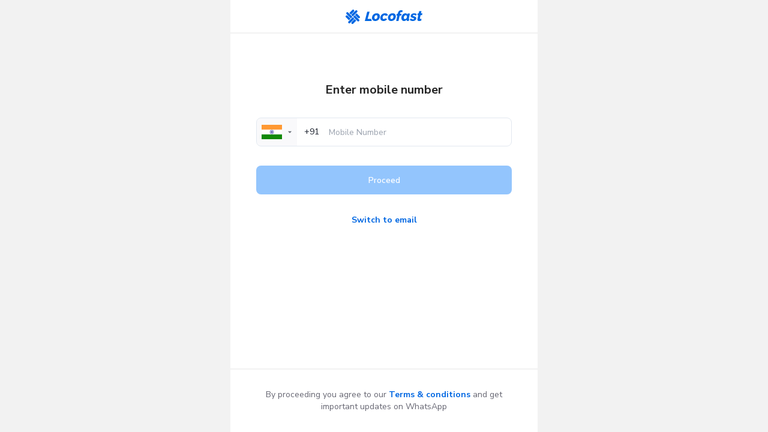

--- FILE ---
content_type: text/html
request_url: https://app.locofast.com/
body_size: 599
content:
<!doctype html><html lang="en"><head><script async src="https://www.googletagmanager.com/gtag/js?id=G-X14XD3E3YE"></script><script>function gtag(){dataLayer.push(arguments)}window.dataLayer=window.dataLayer||[],gtag("js",new Date),gtag("config","G-X14XD3E3YE")</script><meta charset="utf-8"/><link rel="icon" href="/icons/favicon-32x32.png"/><meta name="viewport" content="width=device-width,initial-scale=1,maximum-scale=1"/><meta name="theme-color" content="#000000"/><meta name="description" content="Web site created using create-react-app"/><link rel="apple-touch-icon" href="/icons/apple-icon-60x60.png"/><link rel="manifest" href="/manifest.json"/><title>Locofast</title><script defer="defer" src="/static/js/main.8d633a1f.js"></script><link href="/static/css/main.890b3efb.css" rel="stylesheet"></head><body><div id="root"></div><script defer src="https://static.cloudflareinsights.com/beacon.min.js/vcd15cbe7772f49c399c6a5babf22c1241717689176015" integrity="sha512-ZpsOmlRQV6y907TI0dKBHq9Md29nnaEIPlkf84rnaERnq6zvWvPUqr2ft8M1aS28oN72PdrCzSjY4U6VaAw1EQ==" data-cf-beacon='{"version":"2024.11.0","token":"a4726dd07fc74d2eb065526101722bb7","r":1,"server_timing":{"name":{"cfCacheStatus":true,"cfEdge":true,"cfExtPri":true,"cfL4":true,"cfOrigin":true,"cfSpeedBrain":true},"location_startswith":null}}' crossorigin="anonymous"></script>
</body></html>

--- FILE ---
content_type: application/javascript
request_url: https://app.locofast.com/static/js/4775.e9645ca0.chunk.js
body_size: 14875
content:
"use strict";(self.webpackChunklocofast_customer_web=self.webpackChunklocofast_customer_web||[]).push([[4775],{74775:function(A,e,t){t.d(e,{Z:function(){return z}});var l,r,n,i=t(29439),s=t(72791),E=["title","titleId"];function o(){return o=Object.assign?Object.assign.bind():function(A){for(var e=1;e<arguments.length;e++){var t=arguments[e];for(var l in t)Object.prototype.hasOwnProperty.call(t,l)&&(A[l]=t[l])}return A},o.apply(this,arguments)}function f(A,e){if(null==A)return{};var t,l,r=function(A,e){if(null==A)return{};var t,l,r={},n=Object.keys(A);for(l=0;l<n.length;l++)t=n[l],e.indexOf(t)>=0||(r[t]=A[t]);return r}(A,e);if(Object.getOwnPropertySymbols){var n=Object.getOwnPropertySymbols(A);for(l=0;l<n.length;l++)t=n[l],e.indexOf(t)>=0||Object.prototype.propertyIsEnumerable.call(A,t)&&(r[t]=A[t])}return r}function d(A,e){var t=A.title,i=A.titleId,d=f(A,E);return s.createElement("svg",o({width:67,height:46,viewBox:"0 0 67 46",fill:"none",xmlns:"http://www.w3.org/2000/svg",xmlnsXlink:"http://www.w3.org/1999/xlink",ref:e,"aria-labelledby":i},d),t?s.createElement("title",{id:i},t):null,l||(l=s.createElement("path",{d:"M0 3C0 1.34315 1.34315 0 3 0H67V46H3C1.34315 46 0 44.6569 0 43V3Z",fill:"#F2F2F2"})),r||(r=s.createElement("rect",{x:16.5,y:11,width:34,height:24,fill:"url(#pattern0)"})),n||(n=s.createElement("defs",null,s.createElement("pattern",{id:"pattern0",patternContentUnits:"objectBoundingBox",width:1,height:1},s.createElement("use",{xlinkHref:"#image0_150_6198",transform:"translate(-0.0314879) scale(0.0083045 0.0117647)"})),s.createElement("image",{id:"image0_150_6198",width:128,height:85,xlinkHref:"[data-uri]"}))))}var g,a,B,u=s.forwardRef(d),P=(t.p,["title","titleId"]);function C(){return C=Object.assign?Object.assign.bind():function(A){for(var e=1;e<arguments.length;e++){var t=arguments[e];for(var l in t)Object.prototype.hasOwnProperty.call(t,l)&&(A[l]=t[l])}return A},C.apply(this,arguments)}function h(A,e){if(null==A)return{};var t,l,r=function(A,e){if(null==A)return{};var t,l,r={},n=Object.keys(A);for(l=0;l<n.length;l++)t=n[l],e.indexOf(t)>=0||(r[t]=A[t]);return r}(A,e);if(Object.getOwnPropertySymbols){var n=Object.getOwnPropertySymbols(A);for(l=0;l<n.length;l++)t=n[l],e.indexOf(t)>=0||Object.prototype.propertyIsEnumerable.call(A,t)&&(r[t]=A[t])}return r}function c(A,e){var t=A.title,l=A.titleId,r=h(A,P);return s.createElement("svg",C({width:67,height:46,viewBox:"0 0 67 46",fill:"none",xmlns:"http://www.w3.org/2000/svg",xmlnsXlink:"http://www.w3.org/1999/xlink",ref:e,"aria-labelledby":l},r),t?s.createElement("title",{id:l},t):null,g||(g=s.createElement("path",{d:"M0 7C0 3.13401 3.13401 0 7 0H67V46H7C3.13401 46 0 42.866 0 39V7Z",fill:"#E1E1EA",fillOpacity:.2})),a||(a=s.createElement("rect",{x:18.5,y:11,width:34,height:24,fill:"url(#pattern0)"})),B||(B=s.createElement("defs",null,s.createElement("pattern",{id:"pattern0",patternContentUnits:"objectBoundingBox",width:1,height:1},s.createElement("use",{xlinkHref:"#image0_986_1595",transform:"matrix(0.00230681 0 0 0.00326797 -0.0882353 0)"})),s.createElement("image",{id:"image0_986_1595",width:510,height:306,xlinkHref:"[data-uri]"}))))}var Q,b,I,v,y=s.forwardRef(c),w=(t.p,t(10781)),O=["title","titleId"];function x(){return x=Object.assign?Object.assign.bind():function(A){for(var e=1;e<arguments.length;e++){var t=arguments[e];for(var l in t)Object.prototype.hasOwnProperty.call(t,l)&&(A[l]=t[l])}return A},x.apply(this,arguments)}function p(A,e){if(null==A)return{};var t,l,r=function(A,e){if(null==A)return{};var t,l,r={},n=Object.keys(A);for(l=0;l<n.length;l++)t=n[l],e.indexOf(t)>=0||(r[t]=A[t]);return r}(A,e);if(Object.getOwnPropertySymbols){var n=Object.getOwnPropertySymbols(A);for(l=0;l<n.length;l++)t=n[l],e.indexOf(t)>=0||Object.prototype.propertyIsEnumerable.call(A,t)&&(r[t]=A[t])}return r}function m(A,e){var t=A.title,l=A.titleId,r=p(A,O);return s.createElement("svg",x({width:67,height:46,viewBox:"0 0 67 46",fill:"none",xmlns:"http://www.w3.org/2000/svg",xmlnsXlink:"http://www.w3.org/1999/xlink",ref:e,"aria-labelledby":l},r),t?s.createElement("title",{id:l},t):null,Q||(Q=s.createElement("path",{d:"M0 7C0 3.13401 3.13401 0 7 0H67V46H7C3.13401 46 0 42.866 0 39V7Z",fill:"#E1E1EA",fillOpacity:.2})),b||(b=s.createElement("rect",{x:8,y:11,width:34,height:24,fill:"url(#pattern0_1817_238)"})),I||(I=s.createElement("g",{clipPath:"url(#clip0_1817_238)"},s.createElement("path",{d:"M51.6667 21.6667L55 25L58.3333 21.6667H51.6667Z",fill:"#626870"}))),v||(v=s.createElement("defs",null,s.createElement("pattern",{id:"pattern0_1817_238",patternContentUnits:"objectBoundingBox",width:1,height:1},s.createElement("use",{xlinkHref:"#image0_1817_238",transform:"matrix(0.00230681 0 0 0.00326797 -0.0882353 0)"})),s.createElement("clipPath",{id:"clip0_1817_238"},s.createElement("rect",{width:16,height:16,fill:"white",transform:"translate(47 15)"})),s.createElement("image",{id:"image0_1817_238",width:510,height:306,preserveAspectRatio:"none",xlinkHref:"[data-uri]"}))))}var Y,L,j,S,W=s.forwardRef(m),V=(t.p,["title","titleId"]);function D(){return D=Object.assign?Object.assign.bind():function(A){for(var e=1;e<arguments.length;e++){var t=arguments[e];for(var l in t)Object.prototype.hasOwnProperty.call(t,l)&&(A[l]=t[l])}return A},D.apply(this,arguments)}function K(A,e){if(null==A)return{};var t,l,r=function(A,e){if(null==A)return{};var t,l,r={},n=Object.keys(A);for(l=0;l<n.length;l++)t=n[l],e.indexOf(t)>=0||(r[t]=A[t]);return r}(A,e);if(Object.getOwnPropertySymbols){var n=Object.getOwnPropertySymbols(A);for(l=0;l<n.length;l++)t=n[l],e.indexOf(t)>=0||Object.prototype.propertyIsEnumerable.call(A,t)&&(r[t]=A[t])}return r}function M(A,e){var t=A.title,l=A.titleId,r=K(A,V);return s.createElement("svg",D({width:67,height:46,viewBox:"0 0 67 46",fill:"none",xmlns:"http://www.w3.org/2000/svg",xmlnsXlink:"http://www.w3.org/1999/xlink",ref:e,"aria-labelledby":l},r),t?s.createElement("title",{id:l},t):null,Y||(Y=s.createElement("path",{d:"M0 7C0 3.13401 3.13401 0 7 0H67V46H7C3.13401 46 0 42.866 0 39V7Z",fill:"#E1E1EA",fillOpacity:.2})),L||(L=s.createElement("rect",{x:8,y:11,width:34,height:24,fill:"url(#pattern0_1817_232)"})),j||(j=s.createElement("g",{clipPath:"url(#clip0_1817_232)"},s.createElement("path",{d:"M51.6667 21.6667L55 25L58.3333 21.6667H51.6667Z",fill:"#626870"}))),S||(S=s.createElement("defs",null,s.createElement("pattern",{id:"pattern0_1817_232",patternContentUnits:"objectBoundingBox",width:1,height:1},s.createElement("use",{xlinkHref:"#image0_1817_232",transform:"matrix(0.0083045 0 0 0.0117647 -0.0314879 0)"})),s.createElement("clipPath",{id:"clip0_1817_232"},s.createElement("rect",{width:16,height:16,fill:"white",transform:"translate(47 15)"})),s.createElement("image",{id:"image0_1817_232",width:128,height:85,preserveAspectRatio:"none",xlinkHref:"[data-uri]"}))))}var H=s.forwardRef(M),k=(t.p,t(86901)),J=t(80184),z=function(A){var e=A.handleChange,t=A.inputNumber,l=A.customeWidth,r=A.onKeyDown,n=A.isOtpFlow,E=void 0!==n&&n,o=A.isInternationalOtp,f=void 0!==o&&o,d=A.setIsInternationalOtp,g=(null===t||void 0===t?void 0:t.length)>10,a=Boolean(Number(localStorage.getItem("isInternational"))),B=(0,s.useState)(!1),P=(0,i.Z)(B,2),C=P[0],h=P[1],c=(0,s.useRef)(null);(0,s.useEffect)((function(){var A=function(A){c.current&&!c.current.contains(A.target)&&h(!1)};return document.addEventListener("mousedown",A),function(){document.removeEventListener("mousedown",A)}}),[]);var Q=function(A){d&&d("bangladesh"===A),h(!1)},b=E?f?"bangladesh":"india":a?"bangladesh":"india";return(0,J.jsxs)("div",{className:"".concat(l||"w-10/12"),children:[(0,J.jsxs)("div",{className:"border rounded-lg bg-white focus:outline-none focus:border-blue flex flex-row",children:[E?(0,J.jsxs)(J.Fragment,{children:[" ",(0,J.jsxs)("div",{className:"relative",ref:c,children:[(0,J.jsx)("div",{className:"object-fill flex items-center cursor-pointer",onClick:function(){E&&h(!C)},children:"india"===b?(0,J.jsx)(H,{className:"rounded-l-lg"}):(0,J.jsx)(W,{className:"rounded-l-lg"})}),C&&(0,J.jsxs)("div",{className:"absolute top-full left-0 mt-1 bg-white border border-gray-300 rounded-lg shadow-lg z-10 min-w-[150px]",children:[(0,J.jsx)("div",{className:"flex items-center px-3 py-2 hover:bg-gray-100 cursor-pointer",onClick:function(){return Q("india")},children:(0,J.jsxs)("span",{className:"text-sm",children:["India (+",k.Z0.India,")"]})}),(0,J.jsx)("div",{className:"flex items-center px-3 py-2 hover:bg-gray-100 cursor-pointer border-t",onClick:function(){return Q("bangladesh")},children:(0,J.jsxs)("span",{className:"text-sm",children:["Bangladesh (+",k.Z0.Bangladesh,")"]})})]})]}),(0,J.jsx)("div",{className:"h-flagh flex p-3",children:"+".concat("india"===b?k.Z0.India:k.Z0.Bangladesh)})]}):(0,J.jsxs)(J.Fragment,{children:[(0,J.jsx)("div",{className:"object-fill",children:a?(0,J.jsx)(y,{className:"rounded-l-lg"}):(0,J.jsx)(u,{className:"rounded-l-lg"})}),(0,J.jsx)("div",{className:"h-flagh flex p-3 ",children:"+".concat(a?k.Z0.Bangladesh:k.Z0.India)})]}),(0,J.jsx)("input",{className:"h-flagh w-7/12 px-1 text-700 leading-tight focus:outline-none focus:border-blue",onChange:e,onKeyDown:r,value:t,type:"number",placeholder:"Mobile Number",onWheel:w.rm})]}),g&&(0,J.jsx)("p",{className:"text-red-600 text-sm text-left pt-2",children:"Please verify and enter a valid mobile number"})]})}}}]);
//# sourceMappingURL=4775.e9645ca0.chunk.js.map

--- FILE ---
content_type: application/javascript
request_url: https://app.locofast.com/static/js/main.8d633a1f.js
body_size: 242539
content:
/*! For license information please see main.8d633a1f.js.LICENSE.txt */
!function(){var e={8999:function(e,t,n){"use strict";n.d(t,{Z:function(){return d}});var r,o,i=n(72791),a=["title","titleId"];function u(){return u=Object.assign?Object.assign.bind():function(e){for(var t=1;t<arguments.length;t++){var n=arguments[t];for(var r in n)Object.prototype.hasOwnProperty.call(n,r)&&(e[r]=n[r])}return e},u.apply(this,arguments)}function s(e,t){if(null==e)return{};var n,r,o=function(e,t){if(null==e)return{};var n,r,o={},i=Object.keys(e);for(r=0;r<i.length;r++)n=i[r],t.indexOf(n)>=0||(o[n]=e[n]);return o}(e,t);if(Object.getOwnPropertySymbols){var i=Object.getOwnPropertySymbols(e);for(r=0;r<i.length;r++)n=i[r],t.indexOf(n)>=0||Object.prototype.propertyIsEnumerable.call(e,n)&&(o[n]=e[n])}return o}function l(e,t){var n=e.title,l=e.titleId,c=s(e,a);return i.createElement("svg",u({width:156,height:156,viewBox:"0 0 156 156",fill:"none",xmlns:"http://www.w3.org/2000/svg",ref:t,"aria-labelledby":l},c),n?i.createElement("title",{id:l},n):null,r||(r=i.createElement("g",{filter:"url(#filter0_d_8714_10391)"},i.createElement("rect",{x:2,y:2,width:152,height:152,rx:16,fill:"white"}),i.createElement("path",{d:"M48.605 129V119.13H50.047V127.796H54.835V129H48.605ZM59.0339 129.098C58.3619 129.098 57.7693 128.953 57.2559 128.664C56.7519 128.375 56.3599 127.964 56.0799 127.432C55.8093 126.891 55.6739 126.265 55.6739 125.556C55.6739 124.837 55.8093 124.212 56.0799 123.68C56.3599 123.139 56.7519 122.723 57.2559 122.434C57.7693 122.145 58.3619 122 59.0339 122C59.7059 122 60.2939 122.145 60.7979 122.434C61.3113 122.723 61.7033 123.139 61.9739 123.68C62.2539 124.212 62.3939 124.837 62.3939 125.556C62.3939 126.265 62.2539 126.891 61.9739 127.432C61.7033 127.964 61.3113 128.375 60.7979 128.664C60.2939 128.953 59.7059 129.098 59.0339 129.098ZM59.0339 127.978C59.6593 127.978 60.1353 127.773 60.4619 127.362C60.7979 126.951 60.9659 126.349 60.9659 125.556C60.9659 124.772 60.7979 124.175 60.4619 123.764C60.1259 123.344 59.6499 123.134 59.0339 123.134C58.4179 123.134 57.9419 123.344 57.6059 123.764C57.2699 124.175 57.1019 124.772 57.1019 125.556C57.1019 126.349 57.2653 126.951 57.5919 127.362C57.9279 127.773 58.4086 127.978 59.0339 127.978ZM66.8243 122C67.7389 122 68.4156 122.229 68.8543 122.686C69.3023 123.143 69.5263 123.839 69.5263 124.772V129H68.1683V127.866C67.9909 128.267 67.7249 128.575 67.3703 128.79C67.0249 128.995 66.6189 129.098 66.1523 129.098C65.7043 129.098 65.2936 129.009 64.9203 128.832C64.5469 128.645 64.2529 128.389 64.0383 128.062C63.8329 127.735 63.7303 127.371 63.7303 126.97C63.7303 126.475 63.8563 126.088 64.1083 125.808C64.3696 125.519 64.7943 125.313 65.3823 125.192C65.9796 125.071 66.7963 125.01 67.8323 125.01H68.1543V124.604C68.1543 124.081 68.0423 123.703 67.8183 123.47C67.6036 123.237 67.2489 123.12 66.7543 123.12C65.9796 123.12 65.2049 123.358 64.4303 123.834L64.0103 122.84C64.3743 122.588 64.8129 122.387 65.3263 122.238C65.8489 122.079 66.3483 122 66.8243 122ZM66.4043 128.048C66.9176 128.048 67.3376 127.875 67.6643 127.53C67.9909 127.175 68.1543 126.723 68.1543 126.172V125.808H67.9023C67.1743 125.808 66.6143 125.841 66.2223 125.906C65.8303 125.971 65.5503 126.083 65.3823 126.242C65.2143 126.391 65.1303 126.611 65.1303 126.9C65.1303 127.227 65.2469 127.502 65.4803 127.726C65.7229 127.941 66.0309 128.048 66.4043 128.048ZM77.7605 119.13V129H76.3605V127.824C76.1551 128.235 75.8565 128.552 75.4645 128.776C75.0725 128.991 74.6198 129.098 74.1065 129.098C73.5185 129.098 72.9911 128.949 72.5245 128.65C72.0671 128.351 71.7078 127.931 71.4465 127.39C71.1945 126.849 71.0685 126.228 71.0685 125.528C71.0685 124.819 71.1945 124.198 71.4465 123.666C71.7078 123.134 72.0671 122.723 72.5245 122.434C72.9818 122.145 73.5091 122 74.1065 122C74.6198 122 75.0678 122.112 75.4505 122.336C75.8425 122.551 76.1411 122.859 76.3465 123.26V119.13H77.7605ZM74.4425 127.978C75.0585 127.978 75.5298 127.768 75.8565 127.348C76.1925 126.928 76.3605 126.331 76.3605 125.556C76.3605 124.781 76.1925 124.184 75.8565 123.764C75.5298 123.344 75.0585 123.134 74.4425 123.134C73.8265 123.134 73.3458 123.344 73.0005 123.764C72.6645 124.175 72.4965 124.763 72.4965 125.528C72.4965 126.293 72.6691 126.895 73.0145 127.334C73.3598 127.763 73.8358 127.978 74.4425 127.978ZM79.732 129V122.168H81.146V129H79.732ZM79.634 119.116H81.258V120.586H79.634V119.116ZM86.8046 122C88.4379 122 89.2546 122.919 89.2546 124.758V129H87.8406V124.828C87.8406 124.249 87.7239 123.825 87.4906 123.554C87.2666 123.283 86.9119 123.148 86.4266 123.148C85.8572 123.148 85.3999 123.325 85.0546 123.68C84.7092 124.035 84.5366 124.511 84.5366 125.108V129H83.1226V122.168H84.5086V123.26C84.7326 122.849 85.0452 122.537 85.4466 122.322C85.8479 122.107 86.3006 122 86.8046 122ZM97.545 122.168V128.454C97.545 129.499 97.265 130.288 96.705 130.82C96.1543 131.352 95.3377 131.618 94.255 131.618C93.667 131.618 93.107 131.539 92.575 131.38C92.0523 131.231 91.5857 131.011 91.175 130.722L91.609 129.7C92.057 129.989 92.4863 130.195 92.897 130.316C93.317 130.447 93.765 130.512 94.241 130.512C95.5197 130.512 96.159 129.863 96.159 128.566V127.488C95.963 127.899 95.6643 128.221 95.263 128.454C94.8617 128.678 94.395 128.79 93.863 128.79C93.2657 128.79 92.7337 128.65 92.267 128.37C91.8003 128.09 91.4363 127.693 91.175 127.18C90.923 126.667 90.797 126.074 90.797 125.402C90.797 124.73 90.9277 124.137 91.189 123.624C91.4503 123.111 91.8097 122.714 92.267 122.434C92.7337 122.145 93.2657 122 93.863 122C94.3857 122 94.843 122.112 95.235 122.336C95.6363 122.56 95.9397 122.877 96.145 123.288V122.168H97.545ZM94.199 127.67C94.8057 127.67 95.2817 127.469 95.627 127.068C95.9723 126.667 96.145 126.111 96.145 125.402C96.145 124.702 95.9723 124.151 95.627 123.75C95.291 123.339 94.815 123.134 94.199 123.134C93.583 123.134 93.0977 123.335 92.743 123.736C92.3977 124.137 92.225 124.693 92.225 125.402C92.225 126.111 92.4023 126.667 92.757 127.068C93.1117 127.469 93.5923 127.67 94.199 127.67ZM99.3612 127.334H101.027V129H99.3612V127.334ZM102.697 127.334H104.363V129H102.697V127.334ZM106.033 127.334H107.699V129H106.033V127.334Z",fill:"#676773"}),i.createElement("g",{clipPath:"url(#clip0_8714_10391)"},i.createElement("path",{fillRule:"evenodd",clipRule:"evenodd",d:"M110.889 54.3887L103.688 50.2368V28.9211L98.6201 26V65.7459L111.058 72.9162L113.41 59.5703L110.889 54.3887Z",fill:"#71A55C"}),i.createElement("path",{fillRule:"evenodd",clipRule:"evenodd",d:"M106.25 57.1714L99.048 53.0195V31.7038L93.981 28.7827V68.5287L106.419 75.6984L108.771 62.353L106.25 57.1714Z",fill:"#71A55C"}),i.createElement("path",{fillRule:"evenodd",clipRule:"evenodd",d:"M98.6198 26.0001L93.981 28.7828L99.048 31.7039L103.687 28.9212L98.6198 26.0001Z",fill:"#95C27A"}),i.createElement("path",{fillRule:"evenodd",clipRule:"evenodd",d:"M103.688 50.2367L99.0488 53.0194L106.251 57.1713L110.89 54.3886L103.688 50.2367Z",fill:"#95C27A"}),i.createElement("path",{fillRule:"evenodd",clipRule:"evenodd",d:"M103.688 28.9211L99.0488 31.7038V53.0195L103.688 50.2368V28.9211Z",fill:"#65964F"}),i.createElement("path",{fillRule:"evenodd",clipRule:"evenodd",d:"M113.41 59.5704L108.771 62.3531L106.419 75.6985L111.058 72.9164L113.41 59.5704Z",fill:"#5E8B45"}),i.createElement("path",{fillRule:"evenodd",clipRule:"evenodd",d:"M106.25 57.1714L108.771 62.353L113.41 59.5703L110.889 54.3887L106.25 57.1714Z",fill:"#7DAF66"}),i.createElement("path",{fillRule:"evenodd",clipRule:"evenodd",d:"M95.0729 30.9038C95.3197 30.7827 95.638 30.8038 95.9785 31C96.7765 31.46 97.4229 32.6936 97.4229 33.7557C97.4229 34.3271 97.235 34.7325 96.9373 34.913L50.0382 61.8444L48.1792 57.8352L95.0729 30.9038Z",fill:"#A3A4A0"}),i.createElement("path",{fillRule:"evenodd",clipRule:"evenodd",d:"M47.6626 59.011C47.6626 60.0726 48.3095 61.3067 49.1069 61.7662C49.9043 62.2262 50.5507 61.738 50.5507 60.6759C50.5507 59.6143 49.9043 58.3808 49.1069 57.9208C48.3095 57.4608 47.6626 57.9494 47.6626 59.011Z",fill:"#787975"}),i.createElement("path",{fillRule:"evenodd",clipRule:"evenodd",d:"M103.442 60.0288C103.442 61.5574 104.372 63.3331 105.521 63.9947C106.669 64.6563 107.599 63.9542 107.599 62.4255C107.599 60.8969 106.669 59.1212 105.521 58.4596C104.372 57.7974 103.442 58.5001 103.442 60.0288Z",fill:"#5E8B45"}),i.createElement("path",{fillRule:"evenodd",clipRule:"evenodd",d:"M106.814 51.1201L99.5448 46.9298L99.0625 47.1995L99.5448 48.9158L106.814 53.1066C107.224 53.3428 107.56 53.0898 107.56 52.5433C107.56 51.9968 107.224 51.3563 106.814 51.1201Z",fill:"#3B3C3A"}),i.createElement("path",{fillRule:"evenodd",clipRule:"evenodd",d:"M106.839 53.4001L107.323 53.1287L107.233 52.7152L106.704 52.9179L106.839 53.4001Z",fill:"#3B3C3A"}),i.createElement("path",{fillRule:"evenodd",clipRule:"evenodd",d:"M106.331 51.3897L99.0625 47.1995V49.1854L106.331 53.3762C106.742 53.6124 107.077 53.3595 107.077 52.813C107.077 52.267 106.742 51.6259 106.331 51.3897Z",fill:"#272826"}),i.createElement("path",{fillRule:"evenodd",clipRule:"evenodd",d:"M105.06 60.4352C105.154 60.3903 105.271 60.3963 105.4 60.4709C105.705 60.6465 105.952 61.1174 105.952 61.5228C105.952 61.7428 105.878 61.8952 105.762 61.9633L103.336 63.3303L102.669 61.7784L105.06 60.4352Z",fill:"#A8A9A5"}),i.createElement("path",{fillRule:"evenodd",clipRule:"evenodd",d:"M102.438 62.2419C102.438 62.6473 102.685 63.1181 102.99 63.2937C103.295 63.4694 103.542 63.2829 103.542 62.8775C103.542 62.4721 103.295 62.0008 102.99 61.8256C102.685 61.65 102.438 61.8364 102.438 62.2419Z",fill:"#8E8F8B"}),i.createElement("path",{fillRule:"evenodd",clipRule:"evenodd",d:"M102.669 62.3942C102.669 62.6239 102.808 62.8904 102.98 62.9893C103.153 63.0893 103.292 62.9834 103.292 62.7542C103.292 62.525 103.153 62.2585 102.98 62.159C102.808 62.0596 102.669 62.165 102.669 62.3942Z",fill:"#373835"}),i.createElement("path",{fillRule:"evenodd",clipRule:"evenodd",d:"M97.9564 57.9995L72.3893 72.6622L97.9564 57.9995C98.6915 57.6411 99.6378 57.7022 100.652 58.2865C103.025 59.6546 104.948 63.3243 104.948 66.4833C104.948 68.1849 104.39 69.3903 103.504 69.927L63.7493 92.7097L58.2178 80.7827C58.2178 80.7827 97.8806 58.0373 97.9564 57.9995Z",fill:"#E0E8F0"}),i.createElement("path",{fillRule:"evenodd",clipRule:"evenodd",d:"M56.6821 84.2795C56.6821 87.4384 58.6056 91.1087 60.9783 92.4762C63.3511 93.8443 65.275 92.3924 65.275 89.233C65.275 86.0741 63.3511 82.4043 60.9783 81.0362C58.6056 79.6681 56.6821 81.1205 56.6821 84.2795Z",fill:"#CAD4E3"}),i.createElement("path",{fillRule:"evenodd",clipRule:"evenodd",d:"M57.4912 85.0775C57.4912 87.3986 58.9047 90.0948 60.6484 91.0997C62.3915 92.1051 63.805 91.0381 63.805 88.717C63.805 86.3959 62.3915 83.6991 60.6484 82.6943C58.9047 81.6894 57.4912 82.7564 57.4912 85.0775Z",fill:"#ADBDD7"}),i.createElement("path",{fillRule:"evenodd",clipRule:"evenodd",d:"M58.4292 85.8056C58.4292 87.3342 59.3598 89.1099 60.5075 89.7721C61.6557 90.4337 62.5868 89.7315 62.5868 88.2029C62.5868 86.6742 61.6557 84.8985 60.5075 84.2369C59.3598 83.5748 58.4292 84.2775 58.4292 85.8056Z",fill:"#99B0D0"}),i.createElement("path",{fillRule:"evenodd",clipRule:"evenodd",d:"M60.0162 86.4223C60.1104 86.3774 60.2273 86.3833 60.3567 86.4579C60.6609 86.6336 60.9078 87.1044 60.9078 87.5098C60.9078 87.7304 60.8336 87.8822 60.7188 87.9504L58.2925 89.3179L57.625 87.7655L60.0162 86.4223Z",fill:"#A8A9A5"}),i.createElement("path",{fillRule:"evenodd",clipRule:"evenodd",d:"M57.3945 88.2287C57.3945 88.6341 57.6414 89.1049 57.9462 89.2806C58.2504 89.4562 58.4973 89.2698 58.4973 88.8643C58.4973 88.4589 58.2504 87.9881 57.9462 87.8125C57.6414 87.6368 57.3945 87.8233 57.3945 88.2287Z",fill:"#8E8F8B"}),i.createElement("path",{fillRule:"evenodd",clipRule:"evenodd",d:"M57.625 88.3818C57.625 88.611 57.7645 88.8775 57.9369 88.977C58.1088 89.0764 58.2482 88.971 58.2482 88.7418C58.2482 88.5121 58.1088 88.2456 57.9369 88.1467C57.7645 88.0467 57.625 88.1527 57.625 88.3818Z",fill:"#373835"}),i.createElement("path",{fillRule:"evenodd",clipRule:"evenodd",d:"M95.3374 48.9434C95.4316 48.8985 95.5485 48.9045 95.6779 48.979C95.9827 49.1542 96.2295 49.6255 96.2295 50.0309C96.2295 50.2509 96.1554 50.4034 96.0401 50.4715L93.6137 51.839L92.9468 50.2866L95.3374 48.9434Z",fill:"#A8A9A5"}),i.createElement("path",{fillRule:"evenodd",clipRule:"evenodd",d:"M92.7163 50.7493C92.7163 51.1553 92.9637 51.6261 93.2679 51.8017C93.5727 51.9774 93.8196 51.7909 93.8196 51.3855C93.8196 50.9801 93.5727 50.5088 93.2679 50.3331C92.9637 50.158 92.7163 50.3439 92.7163 50.7493Z",fill:"#8E8F8B"}),i.createElement("path",{fillRule:"evenodd",clipRule:"evenodd",d:"M92.9468 50.9028C92.9468 51.132 93.0862 51.3984 93.2581 51.4979C93.43 51.5968 93.5695 51.4914 93.5695 51.2622C93.5695 51.033 93.43 50.7666 93.2581 50.6671C93.0862 50.5676 92.9468 50.673 92.9468 50.9028Z",fill:"#373835"}),i.createElement("path",{fillRule:"evenodd",clipRule:"evenodd",d:"M88.2341 46.5076L62.6671 61.1703L88.2341 46.5076C88.9693 46.1492 89.9156 46.2097 90.9301 46.7946C93.3028 48.1627 95.2263 51.8324 95.2263 54.9919C95.2263 56.693 94.6681 57.8984 93.7819 58.4357L54.0276 81.2184L48.4961 69.2908C48.4961 69.2908 88.1589 46.5454 88.2341 46.5076Z",fill:"#CAD4E3"}),i.createElement("path",{fillRule:"evenodd",clipRule:"evenodd",d:"M46.96 72.7875C46.96 75.9464 48.8834 79.6167 51.2567 80.9848C53.6294 82.3524 55.5529 80.9005 55.5529 77.741C55.5529 74.5821 53.6294 70.9124 51.2567 69.5443C48.8834 68.1762 46.96 69.6286 46.96 72.7875Z",fill:"#ADBDD7"}),i.createElement("path",{fillRule:"evenodd",clipRule:"evenodd",d:"M47.7681 73.5854C47.7681 75.9065 49.1815 78.6027 50.9247 79.6081C52.6684 80.613 54.0813 79.546 54.0813 77.2249C54.0813 74.9038 52.6684 72.2076 50.9247 71.2022C49.1815 70.1973 47.7681 71.2644 47.7681 73.5854Z",fill:"#99B0D0"}),i.createElement("path",{fillRule:"evenodd",clipRule:"evenodd",d:"M48.707 74.3143C48.707 75.8424 49.6376 77.618 50.7858 78.2802C51.934 78.9418 52.8646 78.2391 52.8646 76.711C52.8646 75.1824 51.934 73.4067 50.7858 72.7445C49.6376 72.0829 48.707 72.7856 48.707 74.3143Z",fill:"#83A0C1"}),i.createElement("path",{fillRule:"evenodd",clipRule:"evenodd",d:"M50.2934 74.9303C50.3876 74.8854 50.5046 74.8914 50.634 74.966C50.9387 75.1411 51.1856 75.6125 51.1856 76.0179C51.1856 76.2379 51.1114 76.3903 50.9961 76.4584L48.5698 77.826L47.9028 76.2736L50.2934 74.9303Z",fill:"#A8A9A5"}),i.createElement("path",{fillRule:"evenodd",clipRule:"evenodd",d:"M47.6724 76.7367C47.6724 77.1421 47.9192 77.6129 48.224 77.7886C48.5282 77.9643 48.7751 77.7778 48.7751 77.3724C48.7751 76.967 48.5282 76.4962 48.224 76.3205C47.9192 76.1448 47.6724 76.3313 47.6724 76.7367Z",fill:"#8E8F8B"}),i.createElement("path",{fillRule:"evenodd",clipRule:"evenodd",d:"M47.9028 76.8898C47.9028 77.119 48.0423 77.3855 48.2142 77.485C48.3861 77.5844 48.5261 77.479 48.5261 77.2493C48.5261 77.0201 48.3861 76.7536 48.2142 76.6542C48.0423 76.5553 47.9028 76.6601 47.9028 76.8898Z",fill:"#373835"}),i.createElement("path",{fillRule:"evenodd",clipRule:"evenodd",d:"M101.807 50.4066C102.054 50.2861 102.372 50.3066 102.713 50.5034C103.511 50.9628 104.157 52.1969 104.157 53.2585C104.157 53.8304 103.97 54.2353 103.672 54.4163L56.7731 81.3477L54.9136 77.3385L101.807 50.4066Z",fill:"#8E8F8B"}),i.createElement("path",{fillRule:"evenodd",clipRule:"evenodd",d:"M54.3979 78.5142C54.3979 79.5758 55.0443 80.8093 55.8417 81.2693C56.6397 81.7288 57.2861 81.2412 57.2861 80.179C57.2861 79.1174 56.6397 77.8839 55.8417 77.4239C55.0443 76.9639 54.3979 77.452 54.3979 78.5142Z",fill:"#787975"}),i.createElement("path",{fillRule:"evenodd",clipRule:"evenodd",d:"M58.801 84.4894L51.5988 80.3375V59.0218L46.5317 56.1007V95.8467L58.9693 103.017L61.3215 89.671L58.801 84.4894Z",fill:"#71A55C"}),i.createElement("path",{fillRule:"evenodd",clipRule:"evenodd",d:"M54.1618 87.2719L46.9596 83.12V61.8043L41.8926 58.8827V98.6292L54.3296 105.799L56.6824 92.453L54.1618 87.2719Z",fill:"#71A55C"}),i.createElement("path",{fillRule:"evenodd",clipRule:"evenodd",d:"M53.8827 87.7055L48.6841 84.7087V101.817L53.8968 104.822L56.1077 92.2801L53.8827 87.7055Z",fill:"#E0E8F0"}),i.createElement("path",{fillRule:"evenodd",clipRule:"evenodd",d:"M53.7014 91.0367L49.4604 88.5918V86.2496L53.7014 88.6945V91.0367Z",fill:"#272826"}),i.createElement("path",{fillRule:"evenodd",clipRule:"evenodd",d:"M53.7014 91.8416L49.4604 89.3973V88.9043L53.7014 91.3492V91.8416Z",fill:"#272826"}),i.createElement("path",{fillRule:"evenodd",clipRule:"evenodd",d:"M53.4021 90.4984L49.7588 88.3984V86.7881L53.4021 88.8886V90.4984Z",fill:"#FFFFFE"}),i.createElement("path",{fillRule:"evenodd",clipRule:"evenodd",d:"M46.5314 56.1007L41.8926 58.8829L46.9596 61.8045L51.5985 59.0218L46.5314 56.1007Z",fill:"#95C27A"}),i.createElement("path",{fillRule:"evenodd",clipRule:"evenodd",d:"M51.5988 80.3374L46.96 83.1201L54.1621 87.272L58.801 84.4893L51.5988 80.3374Z",fill:"#95C27A"}),i.createElement("path",{fillRule:"evenodd",clipRule:"evenodd",d:"M51.7099 81.026L48.2192 83.1201L54.0502 86.4136L57.5408 84.3195L51.7099 81.026Z",fill:"#E0E8F0"}),i.createElement("path",{fillRule:"evenodd",clipRule:"evenodd",d:"M51.5988 59.0217L46.96 61.8044V83.1201L51.5988 80.3374V59.0217Z",fill:"#65964F"}),i.createElement("path",{fillRule:"evenodd",clipRule:"evenodd",d:"M61.3212 89.6708L56.6823 92.4529L54.3296 105.799L58.969 103.017L61.3212 89.6708Z",fill:"#5E8B45"}),i.createElement("path",{fillRule:"evenodd",clipRule:"evenodd",d:"M54.1621 87.2721L56.6827 92.4532L61.3215 89.671L58.801 84.4894L54.1621 87.2721Z",fill:"#7DAF66"}),i.createElement("path",{fillRule:"evenodd",clipRule:"evenodd",d:"M45.0322 90.3731L43.2246 89.331V86.0212L45.0322 87.0634V90.3731Z",fill:"#E0E8F0"}),i.createElement("path",{fillRule:"evenodd",clipRule:"evenodd",d:"M44.7724 88.7194L43.4829 87.9762V86.5281L44.7724 87.2713V88.7194Z",fill:"#272826"}),i.createElement("path",{fillRule:"evenodd",clipRule:"evenodd",d:"M45.0312 87.0632L46.265 86.3221V89.6324L45.0312 90.3729V87.0632Z",fill:"#C8D2DF"}),i.createElement("path",{fillRule:"evenodd",clipRule:"evenodd",d:"M44.4584 85.2802L43.2246 86.0212L45.0322 87.0634L46.2659 86.3223L44.4584 85.2802Z",fill:"#FFFFFE"}),i.createElement("path",{fillRule:"evenodd",clipRule:"evenodd",d:"M53.1249 82.0671L51.8245 82.8168L51.5474 82.6568L52.8477 81.9076L53.1249 82.0671Z",fill:"#3B3C3A"}),i.createElement("path",{fillRule:"evenodd",clipRule:"evenodd",d:"M51.9293 83.3692C51.9293 83.6854 51.4729 83.9416 50.9104 83.9416C50.3474 83.9416 49.8916 83.6854 49.8916 83.3692C49.8916 83.053 50.3474 82.7968 50.9104 82.7968C51.4729 82.7968 51.9293 83.053 51.9293 83.3692Z",fill:"#3B3C3A"}),i.createElement("path",{fillRule:"evenodd",clipRule:"evenodd",d:"M50.1006 82.7968V83.2719C50.1006 83.5232 50.4628 83.7276 50.9105 83.7276C51.3576 83.7276 51.7203 83.5232 51.7203 83.2719V82.7968H50.1006Z",fill:"#D63739"}),i.createElement("path",{fillRule:"evenodd",clipRule:"evenodd",d:"M51.7203 82.8175C51.7203 83.0688 51.3576 83.2721 50.9105 83.2721C50.4628 83.2721 50.1006 83.0688 50.1006 82.8175C50.1006 82.5656 50.4628 82.3618 50.9105 82.3618C51.3576 82.3618 51.7203 82.5656 51.7203 82.8175Z",fill:"#E15F5B"}),i.createElement("path",{fillRule:"evenodd",clipRule:"evenodd",d:"M55.4501 83.4218L54.1497 84.1715L53.8726 84.0115L55.1723 83.2623L55.4501 83.4218Z",fill:"#3B3C3A"}),i.createElement("path",{fillRule:"evenodd",clipRule:"evenodd",d:"M54.2554 84.7238C54.2554 85.04 53.7991 85.2968 53.2366 85.2968C52.6736 85.2968 52.2178 85.04 52.2178 84.7238C52.2178 84.4081 52.6736 84.1514 53.2366 84.1514C53.7991 84.1514 54.2554 84.4081 54.2554 84.7238Z",fill:"#3B3C3A"}),i.createElement("path",{fillRule:"evenodd",clipRule:"evenodd",d:"M52.4263 84.1514V84.627C52.4263 84.8784 52.7884 85.0822 53.2361 85.0822C53.6833 85.0822 54.046 84.8784 54.046 84.627V84.1514H52.4263Z",fill:"#D63739"}),i.createElement("path",{fillRule:"evenodd",clipRule:"evenodd",d:"M54.046 84.1721C54.046 84.4234 53.6833 84.6272 53.2361 84.6272C52.7884 84.6272 52.4263 84.4234 52.4263 84.1721C52.4263 83.9207 52.7884 83.7169 53.2361 83.7169C53.6833 83.7169 54.046 83.9207 54.046 84.1721Z",fill:"#E15F5B"}),i.createElement("path",{fillRule:"evenodd",clipRule:"evenodd",d:"M104.827 50.7482C105.074 50.6277 105.392 50.6482 105.732 50.8444C106.53 51.3044 107.177 52.5379 107.177 53.5996C107.177 54.1714 106.989 54.5768 106.691 54.7574L59.7921 81.6893L57.9331 77.6801L104.827 50.7482Z",fill:"#A3A4A0"}),i.createElement("path",{fillRule:"evenodd",clipRule:"evenodd",d:"M57.4165 78.8552C57.4165 79.9168 58.0634 81.1508 58.8608 81.6103C59.6582 82.0703 60.3052 81.5822 60.3052 80.5206C60.3052 79.4584 59.6582 78.2249 58.8608 77.7649C58.0634 77.3054 57.4165 77.7935 57.4165 78.8552Z",fill:"#787975"}),i.createElement("path",{fillRule:"evenodd",clipRule:"evenodd",d:"M58.8825 78.7359L51.6137 74.545L51.1309 74.8153L51.6137 76.5315L58.8825 80.7223C59.2928 80.9586 59.6285 80.705 59.6285 80.1591C59.6285 79.6126 59.2928 78.9726 58.8825 78.7359Z",fill:"#3B3C3A"}),i.createElement("path",{fillRule:"evenodd",clipRule:"evenodd",d:"M58.9071 81.0157L59.3914 80.7444L59.3022 80.3314L58.772 80.5336L58.9071 81.0157Z",fill:"#3B3C3A"}),i.createElement("path",{fillRule:"evenodd",clipRule:"evenodd",d:"M58.4002 79.0055L51.1309 74.8152V76.8011L58.4002 80.9919C58.8105 81.2287 59.1461 80.9752 59.1461 80.4287C59.1461 79.8822 58.8105 79.2422 58.4002 79.0055Z",fill:"#272826"}),i.createElement("path",{fillRule:"evenodd",clipRule:"evenodd",d:"M54.9609 79.0064C54.9609 79.6545 55.355 80.4069 55.8417 80.6875C56.3284 80.968 56.723 80.6702 56.723 80.0226C56.723 79.3745 56.3284 78.6215 55.8417 78.341C55.355 78.0604 54.9609 78.3588 54.9609 79.0064Z",fill:"#272826"}),i.createElement("path",{fillRule:"evenodd",clipRule:"evenodd",d:"M90.7391 33.3925L92.8271 34.8487L100.188 53.4649L60.4239 76.2498L53.1124 57.7773L51.1045 56.1552L90.7391 33.3925Z",fill:"#E0E8F0"}),i.createElement("path",{fillRule:"evenodd",clipRule:"evenodd",d:"M52.0453 59.0789C52.3441 59.4189 52.6635 59.7698 52.9537 60.1406C53.213 59.9427 53.3733 59.5568 53.3733 59.0287C53.3733 57.9665 52.7269 56.7335 51.9295 56.2735C51.1391 55.8179 50.4998 56.2946 50.4873 57.3352C51.0113 57.9119 51.5305 58.4941 52.0453 59.0789Z",fill:"#A3A4A0"}),i.createElement("path",{fillRule:"evenodd",clipRule:"evenodd",d:"M90.2456 34.5391C90.2456 35.6012 90.892 36.8342 91.6899 37.2942C92.4874 37.7537 93.1337 37.2661 93.1337 36.2039C93.1337 35.1423 92.4874 33.9088 91.6899 33.4488C90.892 32.9888 90.2456 33.4769 90.2456 34.5391Z",fill:"#E0E8F0"})))),o||(o=i.createElement("defs",null,i.createElement("filter",{id:"filter0_d_8714_10391",x:0,y:0,width:156,height:156,filterUnits:"userSpaceOnUse",colorInterpolationFilters:"sRGB"},i.createElement("feFlood",{floodOpacity:0,result:"BackgroundImageFix"}),i.createElement("feColorMatrix",{in:"SourceAlpha",type:"matrix",values:"0 0 0 0 0 0 0 0 0 0 0 0 0 0 0 0 0 0 127 0",result:"hardAlpha"}),i.createElement("feOffset",null),i.createElement("feGaussianBlur",{stdDeviation:1}),i.createElement("feColorMatrix",{type:"matrix",values:"0 0 0 0 0 0 0 0 0 0.403922 0 0 0 0 0.886275 0 0 0 0.12 0"}),i.createElement("feBlend",{mode:"normal",in2:"BackgroundImageFix",result:"effect1_dropShadow_8714_10391"}),i.createElement("feBlend",{mode:"normal",in:"SourceGraphic",in2:"effect1_dropShadow_8714_10391",result:"shape"})),i.createElement("clipPath",{id:"clip0_8714_10391"},i.createElement("rect",{width:72,height:80,fill:"white",transform:"translate(42 26)"})))))}var c=i.forwardRef(l),f=(n.p,n(80184)),d=function(){return(0,f.jsx)("div",{className:"min-w-primary min-h-screen phone:max-w-[40%] mx-auto bg-primehome bg-opacity-80",children:(0,f.jsx)("div",{className:"flex justify-center py-[50%] animate-pulse ",children:(0,f.jsx)(c,{})})})}},711:function(e,t,n){"use strict";n.d(t,{AN:function(){return f},D9:function(){return a},E6:function(){return l},Eu:function(){return v},JY:function(){return y},L8:function(){return g},T6:function(){return m},Vf:function(){return u},Zq:function(){return s},aK:function(){return i},bK:function(){return b},eI:function(){return c},id:function(){return p},oV:function(){return d},z2:function(){return h}});var r,o=n(4942),i="1",a="2",u="3",s="4",l="5",c="6",f="7",d="8",p="Polyester",h=(r={},(0,o.Z)(r,i,{prev:null,next:a,keys:["category"],title:"Fabric type"}),(0,o.Z)(r,a,{prev:i,next:u,keys:["compositionType","compositions"],title:"Composition"}),(0,o.Z)(r,u,{prev:a,next:s,keys:["productionSubType"],title:"Choose a Subcategory"}),(0,o.Z)(r,s,{prev:u,next:l,keys:["requirementType","finishedFabricType","numberOfColors","color","productionSubTypeAttributeId"],title:"Requirement type"}),(0,o.Z)(r,l,{prev:s,next:c,keys:["width"],title:"Minimum width"}),(0,o.Z)(r,c,{prev:l,next:f,keys:["weight","warp","weft","epi","ppi"],title:"Quality specifications"}),(0,o.Z)(r,f,{prev:c,next:d,keys:["loomType"],title:"Loom type"}),(0,o.Z)(r,d,{prev:f,next:null,keys:["creditPeriod"],title:"Payment type"}),r),v=[{label:"100% Polyester",value:"115"},{label:"Blend",value:"116"}],m=[{name:"GSM",id:10},{name:"GLM",id:11}],g=["42","54","58","68"],y=[{label:"Water Jet",value:"4"},{label:"Power Loom",value:"1"}],b=[{label:"RCS",value:17},{label:"GRS",value:9}]},86901:function(e,t,n){"use strict";n.d(t,{qF:function(){return be},J1:function(){return S},uc:function(){return ke},uZ:function(){return it},je:function(){return ot},Jg:function(){return ut},TI:function(){return m},cl:function(){return _e},kQ:function(){return at},wm:function(){return Ke},hN:function(){return Qe},Yp:function(){return w},Wx:function(){return x},lE:function(){return R},rE:function(){return O},AH:function(){return C},b6:function(){return D},JK:function(){return k},zE:function(){return E},K0:function(){return j},CU:function(){return ae},aP:function(){return $},Gm:function(){return he},is:function(){return b},QU:function(){return f},Sh:function(){return He},uD:function(){return ze},EW:function(){return N},EO:function(){return U},Ai:function(){return ie},h3:function(){return Q},th:function(){return K},MG:function(){return ee},eT:function(){return d},RW:function(){return F},c2:function(){return Te},eo:function(){return me},tz:function(){return De},jR:function(){return v},NQ:function(){return Le},B5:function(){return h},Lz:function(){return te},p6:function(){return Ve},Sv:function(){return Ue},w:function(){return $e},dn:function(){return B},Oz:function(){return se},l8:function(){return H},d:function(){return W},lw:function(){return je},$Z:function(){return ye},Ou:function(){return Fe},ny:function(){return Ne},l4:function(){return V},ah:function(){return le},PD:function(){return z},FL:function(){return q},N5:function(){return Ze},Bv:function(){return ve},jP:function(){return ce},Ki:function(){return Je},fb:function(){return Ae},ZL:function(){return tt},DC:function(){return J},x8:function(){return pe},nG:function(){return Be},V_:function(){return rt},Bh:function(){return Z},PM:function(){return re},Jk:function(){return oe},ru:function(){return et},gT:function(){return Pe},KI:function(){return Oe},yF:function(){return p},KW:function(){return X},Jz:function(){return de},gt:function(){return Ee},C5:function(){return g},om:function(){return ge},lk:function(){return ne},Vs:function(){return y},Vk:function(){return I},RB:function(){return L},mX:function(){return nt},Q_:function(){return M},QT:function(){return qe},kZ:function(){return A},jk:function(){return fe},vI:function(){return P},ST:function(){return Y},DU:function(){return G},Z0:function(){return Ye},uq:function(){return Ge},_K:function(){return ue},Ew:function(){return Xe},u6:function(){return Ie},sb:function(){return _},ml:function(){return T},IF:function(){return Me},oW:function(){return Re},UM:function(){return We}});var r=n(4942);n(72791);var o=n.p+"static/media/ordersNoQuoteLogo.7bf35e14e2b029b2fc97340a24b57044.svg";var i=n.p+"static/media/fabric-roll.98d2d5cf20b3e62e308ba010788614cf.svg";var a=n.p+"static/media/intransitNoQuoteLogo.0fc58291665465900e8d60a3bd6c945c.svg";var u=n.p+"static/media/Locofast.cae58bb8dbc8c9b53eec21956a8a1665.svg";var s,l,c=n.p+"static/media/thumsUp.4474d28001c13da62a1604ca0732966d.svg",f={DRAFT:1,QUOTE_REQUESTED:2,QUOTE_SUBMITTED:3,QUOTE_APPROVED:4,MOVED_TO_PRODUCTION:5,SUPPLIERS_ASSIGNED:6,TNA_CREATED:7,GREIGE_DISPATCHED:8,LAB_DIP_STRIKE_OFF_APPROVED:9,BULK_APPROVED:10,DISPATCHED:11,QUERY_CLOSED:12,UNSERVICEABLE:13},d={FOCUS:"focus",RESET:"reset",SET:"set"},p=[f.QUERY_CLOSED,f.UNSERVICEABLE],h=[{img:"https://miscellaneous-lf.s3.ap-south-1.amazonaws.com/static/machines/Sulzer+Loom.webp",text:"Sulzer Loom"},{img:"https://miscellaneous-lf.s3.ap-south-1.amazonaws.com/static/machines/Auto+loom.webp",text:"Auto Loom"},{img:"https://miscellaneous-lf.s3.ap-south-1.amazonaws.com/static/machines/Airjet+Loom.webp",text:"Airjet Loom"},{img:"https://miscellaneous-lf.s3.ap-south-1.amazonaws.com/static/machines/Jacquard+Loom.webp",text:"Jacquard Loom"}],v=[{img:"https://miscellaneous-lf.s3.ap-south-1.amazonaws.com/static/machines/Jet+dyeing+machine.webp",text:"Jet dyeing machine"},{img:"https://miscellaneous-lf.s3.ap-south-1.amazonaws.com/static/machines/Soft+flow+dyeing+machine.webp",text:"Soft flow dyeing machine"},{img:"https://miscellaneous-lf.s3.ap-south-1.amazonaws.com/static/machines/Rotary+printing+machine.webp",text:"Rotary printing machine"},{img:"https://miscellaneous-lf.s3.ap-south-1.amazonaws.com/static/machines/Soaper+machine.webp",text:"Soaper machine"}],m={MMMDDYYYY:"MMM DD, YYYY"},g={HIT_FABRIC_API:1,HIT_ORDER_API:2},y={1:"Greige",2:"Yarn Dyed",3:"RFD",4:"Dyed",5:"Printed",6:"Denim"},b={GREIGE:1,FINISHED_FABRIC:2,DENIM:6},E={afterWash:"AW",beforeWash:"BW"},_="Yardage details",S="Bulk Sample",w={1:"Landed",2:"Self pickup",3:"CNF"},x={Landed:1,Self_pickup:2,CNF:3},C="100% Cotton",R="Blends",k="Denim",T="Yardage",D="100% Cotton",O="Denim Blends",A={HOME:"Home",ORDER:"order",DISPATCH:"dispatch",RAISED_ISSUE:"raised_issue",IMAGE_VIEWER:"image_viewer",SAMPLE_DETAILS:"sample_details",BULK_SAMPLE_DETAILS:"bulk_sample_details",APPROVE_BULK_SAMPLE:"approve_bulk_sample",LOCOFAST_ASSURED_BOTTOMSHEET:"locofast_assured_bottomsheet",LOCOFAST_QUALITY_QUARANTEE_BOTTOMSHEET:"locofast_quality_guarantee_bottomsheet",LOCOFAST_QUALITY_QUARANTEE_JOB_WORK_BOTTOMSHEET:"locofast_quality_guarantee_job_work_bottomsheet"},P={PENDING:1,IN_PROGRESS:2,COMPLETED:3,CANCELLED:4,TERMINATED:5,PROVISIONAL:6},L={LAB_DIP:1,STRIKE_OFF:2,BULK:3,BIT_LOOM:4},I={NOT_INITIATED:0,DISPATCHED:1,RESUBMISSION_REQUESTED:2,CANCELLED:3,APPROVED:4},M={COMPLETED:"completed",PENDING:"pending",IN_PROGRESS:"in-progress",TERMINATED:"terminated",CANCELLED:"cancelled",AWAITING:"awaiting"},N={Verify:"Verify",Loading:"Loading",Error:"Error",Valid:"Valid"},F=1,U=15,Z=6,j={PURCHASE_ORDER:"Purchase Order",ADVANCE_RECEIPT:"Advance Receipt",ORDER_SUMMARY:"Customer Order Summary",PROFORMA_INVOICE:"Proforma Invoice",ORDER_ISSUE:"Order Issue",PACKAGING_LIST:"Packing list"},V=20,B=200,z=40,H=800,W=200,q=20,Y=10,G=12,$="--",Q="x-ignore-401",K="x-ignore-403",X={ALL_OPEN:"1",RECEIVED:"2",NOT_RECEIVED:"3",CLOSED:"4"},J={PRODUCTION:"10",IN_TRANSIT:"20",DELIVERED:"40"},ee={CONTINUE:100,SWITCHING_PROTOCOLS:101,PROCESSING:102,OK:200,CREATED:201,ACCEPTED:202,NON_AUTHORITATIVE_INFORMATION:203,NO_CONTENT:204,RESET_CONTENT:205,PARTIAL_CONTENT:206,AMBIGUOUS:300,MOVED_PERMANENTLY:301,FOUND:302,SEE_OTHER:303,NOT_MODIFIED:304,TEMPORARY_REDIRECT:307,PERMANENT_REDIRECT:308,BAD_REQUEST:400,UNAUTHORIZED:401,PAYMENT_REQUIRED:402,FORBIDDEN:403,NOT_FOUND:404,METHOD_NOT_ALLOWED:405,NOT_ACCEPTABLE:406,PROXY_AUTHENTICATION_REQUIRED:407,REQUEST_TIMEOUT:408,CONFLICT:409,GONE:410,LENGTH_REQUIRED:411,PRECONDITION_FAILED:412,PAYLOAD_TOO_LARGE:413,URI_TOO_LONG:414,UNSUPPORTED_MEDIA_TYPE:415,REQUESTED_RANGE_NOT_SATISFIABLE:416,EXPECTATION_FAILED:417,I_AM_A_TEAPOT:418,UNPROCESSABLE_ENTITY:422,FAILED_DEPENDENCY:424,TOO_MANY_REQUESTS:429,INTERNAL_SERVER_ERROR:500,NOT_IMPLEMENTED:501,BAD_GATEWAY:502,SERVICE_UNAVAILABLE:503,GATEWAY_TIMEOUT:504,HTTP_VERSION_NOT_SUPPORTED:505},te={1:"Power Loom",2:"Sulzer",3:"Air Jet",4:"Water Jet"},ne={COTTON:1,RAYON:2,DENIM:3,POLYESTER:4},re=[3,4,5],oe={3:"Finishing type",4:"Color intensity",5:"Printing method"},ie=/^[0-9]{2}[A-Z]{5}[0-9]{4}[A-Z][1-9A-Z]{2}[0-9A-Z]$/,ae=/^[\w-.]+@([\w-]+\.)+[\w-]{2,}$/,ue=/^\d+(\.\d{1,2})?$/,se=1e6,le=1e3,ce={PROVISIONAL:5,CREATED:10,DISPATCHED:20,WAREHOUSE:30,DELIVERED:40,CANCELLED:50},fe={ORDER_PLACED:1,MATERIAL_INWARDS:2,SAMPLING:3,GOODS_READY:4,FINISHING_AND_PACKING:5,DISPATCH:6},de=[{tabId:"2",tabName:"Quotes received"},{tabId:"3",tabName:"Quotes not received"},{tabId:"4",tabName:"Closed"}],pe=[{tabId:"10",tabName:"Production"},{tabId:"20",tabName:"In transit"},{tabId:"40",tabName:"Delivered"}],he=(s={},(0,r.Z)(s,J.PRODUCTION,{logo:o,dispText:"Nothing in Production!",desc:"You don't have any order in production currently"}),(0,r.Z)(s,J.IN_TRANSIT,{logo:a,dispText:"Nothing in-transit!",desc:"You don't have any in-transit order currently"}),(0,r.Z)(s,J.DELIVERED,{logo:i,dispText:"Nothing delivered!",desc:"You don't have any order delivered currently"}),s),ve={ADD_QUERY:0,HOME:1,QUERIES:2,ORDERS:3,PAYMENTS:4},me=!1,ge={ORDER_CONFIRMATION:1,FINAL_DSIPATCH:2,BULK_APPROVAL:3},ye={TOTAL_FABRIC_COST_KEY:"1",LOGISTIC_COST_KEY:"2",GST_KEY:"3"},be={invalidSecret:"InvalidSecret",Unauthorized:"Unauthorized",Success:"Success",Back:"Back",Home:"Home",PageLoadFinished:"PageLoadFinished"},Ee={NO_ACTION:0,NO_ISSUE_RAISED:1,ISSUE_RAISED:2,NOT_ELIGIBLE_FOR_RETURN:3},_e="Something went wrong !",Se=1,we=2,xe=3,Ce=4,Re=(l={},(0,r.Z)(l,Se,"Carded"),(0,r.Z)(l,we,"Combed"),(0,r.Z)(l,xe,"Compact"),(0,r.Z)(l,Ce,"Open-end"),l),ke=function(e){return e?[{text:"Incorrect quality requested",showWarning:!0},{text:"Quote prices are unsatisfactory",showWarning:!0},{text:"Cheaper rates available elsewhere",showWarning:!0},{text:"Fabric is no longer required",showWarning:!0},{text:"Need an early dispatch ",showWarning:!0},{text:"Low supplier rating",showWarning:!0}]:[{text:"Incorrect quality requested",showWarning:!0},{text:"Fabric is no longer required",showWarning:!0}]},Te=!0,De="LOCOFAST_ASSURED",Oe="QUALITY_GUARANTEE",Ae={LOCOFAST_ASSURED:{backgroundColor:"#C6F8DB",textMessage:"Assured",textColor:"#0067E2",icon:u},QUALITY_GUARANTEE:{backgroundColor:"#F9E6FF",textMessage:"Quality Guarantee",textColor:"#3944B4",icon:c}},Pe=1,Le=1,Ie="https://api.whatsapp.com/send?phone=",Me=.9144,Ne=190,Fe=2,Ue=500,Ze={NOT_AVAILABLE:null,VERIFIED:1,NOT_VERIFIED:2},je=10485760,Ve=50,Be="Direct Invoicing Packing List",ze="Final dispatch",He={METER_TO_YARD:1.09361,KILOGRAM_TO_POUND:2.20462},We=function(e){return"yd"===e?He.METER_TO_YARD:"lb"===e?He.KILOGRAM_TO_POUND:1},qe={DOLLAR:"$",RUPEE:"\u20b9"},Ye={India:"91",Bangladesh:"880"},Ge={METER:"m",YARD:"yd"},$e=51,Qe=["ghaziabad","delhi","gurgaon","faridabad","greater noida","meerut","noida"],Ke="Delhi NCR",Xe={INVALID_NUMBER:"20",NOT_OPT_IN:"40",SOFT_VALID:"80",VALID:"100"},Je="Order Now",et=[{name:"Rayon",id:2},{name:"Cotton",id:1}],tt={LIVE_QUALITY_ORDER:4},nt={ASCENDING:"asc",DESCENDING:"desc"},rt={CASH:10,CREDIT:20},ot={GREIGE:10,PROCESSING:20},it={PER_METER:10,ABSOLUTE:20},at=5,ut=[0,30,45,60,90]},98538:function(e,t,n){"use strict";n.d(t,{BM:function(){return c},hq:function(){return u},ie:function(){return l},o7:function(){return a},pU:function(){return s}});var r,o,i=n(4942),a={GREIGE:1,JOB_WORK:2,BUNDLED:3,YARN_DYED:4,DENIM:5},u={Greige:1,YarnDyed:2,Rfd:3,Dyed:4,Printed:5,Denim:6},s={XFactory:1,Landed:2,Fob:3,Cnf:4},l=(r={},(0,i.Z)(r,a.BUNDLED,"Bundled"),(0,i.Z)(r,a.JOB_WORK,"Job work"),(0,i.Z)(r,a.GREIGE,"Greige"),(0,i.Z)(r,a.YARN_DYED,"Yarn dyed"),(0,i.Z)(r,a.DENIM,"Denim"),o={},(0,i.Z)(o,s.XFactory,"x-factory"),(0,i.Z)(o,s.Landed,"Landed"),(0,i.Z)(o,s.Fob,"FOB"),(0,i.Z)(o,s.Cnf,"CNF"),o),c={GREIGE:1,FINISHED_FABRIC:2,DENIM:3}},17061:function(e,t,n){"use strict";n.d(t,{FU:function(){return E},Ny:function(){return y},OA:function(){return m},WD:function(){return c},Yb:function(){return w},_c:function(){return v},b9:function(){return _},g9:function(){return h},nU:function(){return x}});var r=n(4942),o=n(86901),i=n(42125),a=n(74569),u=n.n(a),s=n(19648),l=n(45752),c=function(e,t,n){return function(i){var a;i(f());var s="".concat("https://app.locofast.in","/apifabric/auth/otp/send/"),l=t?{email:e}:{mobile:e,isInternationalCustomer:n};u().post(s,l,{headers:(a={},(0,r.Z)(a,o.th,"true"),(0,r.Z)(a,o.h3,"true"),a)}).then((function(t){i(d(e,t))})).catch((function(e){i(p(e.response.data))}))}},f=function(){return{type:s.uat}},d=function(e,t){return{type:s.oBe,payload:{inputData:e,res:t.data.data}}},p=function(e){return{type:s.S5E,payload:{error:e}}},h=function(e){return{type:s.N0A,payload:{inputData:e}}},v=function(){return{type:s.CtP}},m=function(e,t,n,a){return function(s){var c;s(g());var f="".concat("https://app.locofast.in","/").concat(i.I0),d=n?{otp:e,email:t,appType:"Customer"}:{otp:e,mobile:t,appType:"Customer",isInternationalCustomer:a};u().post(f,d,{headers:(c={},(0,r.Z)(c,o.th,"true"),(0,r.Z)(c,o.h3,"true"),c)}).then((function(e){var n=e.data.data.accessToken;e.data.data.isNewCustomer===o.RW?(l.Z.setItem("isNewCustomer",e.data.data.isNewCustomer),l.Z.setItem("phoneNumber",e.data.data.phoneNumber),l.Z.setItem("gstValidationToken",e.data.data.gstValidationToken),s(S())):(l.Z.setItem("Token",n),l.Z.setItem("Name",e.data.data.name),l.Z.setItem("BrandId",e.data.data.brandId),s(y(t,n)))})).catch((function(e){s(b(e))}))}},g=function(){return{type:s.b1d}},y=function(e,t){return{type:s.L6b,payload:{inputData:e,token:t}}},b=function(e){return{type:s.YPn,payload:{error:e}}},E=function(e){return{type:s.WYC,payload:{redirectUrl:e}}},_=function(e){return{type:s.iV0,payload:{token:e}}},S=function(){return{type:s.$$3}},w=function(e){return function(){var t="".concat("https://app.locofast.in","/api/requestDemo"),n={contact:e,email:"NA@NA.com",name:"NA"};u().post(t,n)}},x=function(e){return{type:s.hM7,payload:{showToast:e}}}},83725:function(e,t,n){"use strict";n.d(t,{O9:function(){return p},Ux:function(){return l},eh:function(){return h}});var r=n(74165),o=n(15861),i=n(74569),a=n.n(i),u=n(74835),s=n(19648),l=function(e){return function(){var t=(0,o.Z)((0,r.Z)().mark((function t(n){var o,i;return(0,r.Z)().wrap((function(t){for(;;)switch(t.prev=t.next){case 0:return n(c()),o="".concat("https://app.locofast.in","/apiuser/customer/").concat(e,"/"),t.next=4,u.Z.getItem("Token");case 4:i=t.sent,a().get(o,{headers:{Authorization:"Bearer ".concat(i)}}).then((function(e){u.Z.setItem("verificationStatus",e.data.resp.data[0].verificationStatus),n(f(e.data.resp.data[0]))})).catch((function(e){n(d(e))}));case 6:case"end":return t.stop()}}),t)})));return function(e){return t.apply(this,arguments)}}()},c=function(){return{type:s.eHd}},f=function(e){var t=e.isInternational;return u.Z.setItem("isInternational",t),{type:s.DGw,payload:{data:e}}},d=function(e){return{type:s.QAo,payload:{error:e}}},p=function(){return{type:s.B64}},h=function(e){return function(){var t=(0,o.Z)((0,r.Z)().mark((function t(n){var o,i;return(0,r.Z)().wrap((function(t){for(;;)switch(t.prev=t.next){case 0:return n(v()),o="".concat("https://app.locofast.in","/api/material/options"),t.next=4,u.Z.getItem("Token");case 4:i=t.sent,a().get(o,{headers:{Authorization:"Bearer ".concat(i)},params:{brandId:e,types:["fabricCategory","fabricSubCategory","certification","currency","unitByType"]}}).then((function(e){n(m(e.data.resp.data))})).catch((function(){n(g())}));case 6:case"end":return t.stop()}}),t)})));return function(e){return t.apply(this,arguments)}}()},v=function(){return{type:s.nQc}},m=function(e){return{type:s.sed,payload:{data:e}}},g=function(){return{type:s.jjt}}},7701:function(e,t,n){"use strict";n.d(t,{HY:function(){return p},wK:function(){return l}});var r=n(74165),o=n(15861),i=n(74569),a=n.n(i),u=n(74835),s=n(19648),l=function(e,t,n){return function(){var i=(0,o.Z)((0,r.Z)().mark((function o(i){var s,l;return(0,r.Z)().wrap((function(r){for(;;)switch(r.prev=r.next){case 0:return i(c()),s="".concat("https://recommendation-api.locofast.com","/live-rate/fabric-quotes"),r.next=4,u.Z.getItem("Token");case 4:l=r.sent,a().get(s,{params:{limit:10,pageNumber:e,categoryId:t,customerId:n},headers:{Authorization:"Bearer ".concat(l)}}).then((function(e){i(f(e.data.data))})).catch((function(e){i(d(e))}));case 6:case"end":return r.stop()}}),o)})));return function(e){return i.apply(this,arguments)}}()},c=function(){return{type:s.wwm}},f=function(e){return{type:s.QiP,payload:{data:e}}},d=function(e){return{type:s.o4k,payload:{error:e}}},p=function(){return{type:s.Ea8}}},65660:function(e,t,n){"use strict";n.d(t,{g_:function(){return m}});var r=n(74165),o=n(4942),i=n(15861),a=n(74569),u=n.n(a),s=n(74835),l=n(86901),c=n(19648),f=n(17061),d=n(83725),p=n(7701),h=n(97628),v=n(96876),m=function(e){return function(){var t=(0,i.Z)((0,r.Z)().mark((function t(n){var i,a;return(0,r.Z)().wrap((function(t){for(;;)switch(t.prev=t.next){case 0:return n(g()),i="".concat("https://app.locofast.in","/apiuser/logout/"),t.next=4,s.Z.getItem("Token");case 4:a=t.sent,n((0,v.rY)()),n((0,h.QK)()),n((0,f._c)()),n((0,f.FU)(e)),n((0,p.HY)()),localStorage.clear(),u().get(i,{headers:(0,o.Z)({Authorization:"Bearer ".concat(a)},l.h3,"true")}).then((function(e){n(y(e)),n((0,d.O9)())})).catch((function(){n(b())}));case 12:case"end":return t.stop()}}),t)})));return function(e){return t.apply(this,arguments)}}()},g=function(){return{type:c.yaQ}},y=function(e){return{type:c.$xH,payload:e}},b=function(){return{type:c.n45}}},85796:function(e,t,n){"use strict";n.d(t,{De:function(){return f},hY:function(){return l}});var r=n(74165),o=n(15861),i=n(74569),a=n.n(i),u=n(74835),s=n(19648),l=function(e,t){return function(){var n=(0,o.Z)((0,r.Z)().mark((function n(o){var i,s;return(0,r.Z)().wrap((function(n){for(;;)switch(n.prev=n.next){case 0:return o(c()),i="".concat("https://app.locofast.in","/apifabric/tna/fabrics/").concat(e,"/?orderId=").concat(t),n.next=4,u.Z.getItem("Token");case 4:s=n.sent,a().get(i,{headers:{Authorization:"Bearer ".concat(s)}}).then((function(e){o(d(e.data.data))})).catch((function(e){o(p(e))}));case 6:case"end":return n.stop()}}),n)})));return function(e){return n.apply(this,arguments)}}()},c=function(){return{type:s.fQE}},f=function(){return{type:s.PVv}},d=function(e){return{type:s.qV,payload:{data:e}}},p=function(e){return{type:s.gXy,payload:{error:e}}}},97628:function(e,t,n){"use strict";n.d(t,{QK:function(){return m},ng:function(){return d}});var r=n(74165),o=n(1413),i=n(15861),a=n(74569),u=n.n(a),s=n(74835),l=n(19648),c=n(85796),f=n(86901),d=function(e,t){return function(){var n=(0,i.Z)((0,r.Z)().mark((function n(i){var a,l,d;return(0,r.Z)().wrap((function(n){for(;;)switch(n.prev=n.next){case 0:return i(p()),i((0,c.De)()),a="".concat("https://app.locofast.in","/apifabric/orders"),n.next=5,s.Z.getItem("Token");case 5:l=n.sent,d=(0,o.Z)({orderTab:e,offset:t,limit:e==f.DC.DELIVERED?100:20},e===f.DC.DELIVERED&&{sortOrder:f.mX.DESCENDING}),u().get(a,{headers:{Authorization:"Bearer ".concat(l)},params:d}).then((function(t){i(h(t.data.data,e))})).catch((function(t){i(v(t,e))}));case 8:case"end":return n.stop()}}),n)})));return function(e){return n.apply(this,arguments)}}()},p=function(){return{type:l.gML}},h=function(e,t){return{type:l.XFL,payload:{data:e,orderTab:t}}},v=function(e,t){return{type:l.Kju,payload:{error:e,orderTab:t}}},m=function(){return{type:l.g33}}},96876:function(e,t,n){"use strict";n.d(t,{fr:function(){return l},rY:function(){return p}});var r=n(74165),o=n(15861),i=n(74569),a=n.n(i),u=n(74835),s=n(19648),l=function(e,t){return function(){var n=(0,o.Z)((0,r.Z)().mark((function n(o){var i,s,l;return(0,r.Z)().wrap((function(n){for(;;)switch(n.prev=n.next){case 0:return o(c()),i={requestTab:e,offset:t},s="".concat("https://app.locofast.in","/apifabric/customer/fabrics"),n.next=5,u.Z.getItem("Token");case 5:l=n.sent,a().get(s,{headers:{Authorization:"Bearer ".concat(l)},params:i}).then((function(t){o(f(t.data.data,e))})).catch((function(t){o(d(t,e))}));case 7:case"end":return n.stop()}}),n)})));return function(e){return n.apply(this,arguments)}}()},c=function(){return{type:s.AKR}},f=function(e,t){return{type:s.Hhc,payload:{data:e,quoteTab:t}}},d=function(e,t){return{type:s.m9u,payload:{error:e,quoteTab:t}}},p=function(){return{type:s.exy}}},19648:function(e,t,n){"use strict";n.d(t,{$$3:function(){return v},$Cs:function(){return Be},$VF:function(){return bn},$jK:function(){return En},$xH:function(){return y},$yo:function(){return he},ABi:function(){return Ee},AKR:function(){return E},ArG:function(){return we},B64:function(){return z},BJh:function(){return yt},B_2:function(){return $},C1J:function(){return St},C7u:function(){return Ke},CAb:function(){return qn},CEs:function(){return F},Cjj:function(){return at},CtP:function(){return a},DDx:function(){return Ge},DGw:function(){return V},DXB:function(){return Ye},DYN:function(){return en},DYT:function(){return Kn},E2x:function(){return Un},EJ0:function(){return de},Ea8:function(){return Xt},EaZ:function(){return dn},Ee_:function(){return _t},EkU:function(){return Je},FqN:function(){return q},Fun:function(){return ke},GKr:function(){return xe},GrH:function(){return $n},H4r:function(){return gr},HKQ:function(){return tt},Har:function(){return Qe},Hc0:function(){return Le},Hhc:function(){return _},J0$:function(){return Xn},J48:function(){return c},J4k:function(){return Oe},JoO:function(){return Tt},K4$:function(){return Dn},KB2:function(){return mn},KSr:function(){return rr},KbU:function(){return Q},KeJ:function(){return Rt},Kju:function(){return ae},L6b:function(){return d},M9L:function(){return Pn},M9M:function(){return N},MED:function(){return or},MK5:function(){return A},MUh:function(){return Bt},Maf:function(){return ir},N0A:function(){return u},N34:function(){return mt},NFs:function(){return x},Ns2:function(){return fe},O$8:function(){return O},O0w:function(){return fn},OCs:function(){return qt},OSj:function(){return se},OVF:function(){return hn},OYi:function(){return ut},Oex:function(){return Xe},OjB:function(){return T},Owg:function(){return Dt},PIL:function(){return Jn},PNU:function(){return Wn},PNc:function(){return ar},PVv:function(){return te},Pq9:function(){return zn},Q8I:function(){return yr},QAo:function(){return B},QXz:function(){return M},QiP:function(){return Qt},R4r:function(){return me},RMV:function(){return Sn},RYu:function(){return Ve},S$T:function(){return C},S5E:function(){return i},SQ8:function(){return mr},SkA:function(){return tn},TFm:function(){return J},TXO:function(){return In},Tkb:function(){return sn},UEg:function(){return pr},UdO:function(){return wn},Ul6:function(){return gn},V2g:function(){return pe},V3$:function(){return an},VHd:function(){return Re},VHn:function(){return Mt},Vbb:function(){return It},Vy6:function(){return Ln},WYC:function(){return h},Wk1:function(){return kt},X7Y:function(){return rt},XFL:function(){return ie},XLK:function(){return ln},Xll:function(){return pn},Y32:function(){return W},YPn:function(){return p},YT6:function(){return cn},ZWm:function(){return fr},ZnD:function(){return ve},ZnN:function(){return Rn},Zwp:function(){return Nn},_tc:function(){return Yn},agn:function(){return st},asx:function(){return Fn},b1d:function(){return f},b2X:function(){return Ct},bKV:function(){return Nt},bTb:function(){return On},bbG:function(){return R},bps:function(){return bt},buK:function(){return ge},cJ4:function(){return je},cWD:function(){return Ce},dHd:function(){return nn},dTL:function(){return ce},dsF:function(){return k},e2l:function(){return Ut},eHd:function(){return j},ev0:function(){return kn},exy:function(){return w},fCM:function(){return l},fPn:function(){return We},fQE:function(){return ee},fgS:function(){return Lt},g33:function(){return ue},gKM:function(){return I},gML:function(){return oe},gMr:function(){return jn},gXy:function(){return re},hM7:function(){return zt},hPW:function(){return Vt},hQy:function(){return s},hdp:function(){return _e},hte:function(){return rn},hwT:function(){return K},i$c:function(){return le},i1V:function(){return X},iDn:function(){return Zt},iOb:function(){return Jt},iV0:function(){return m},i_5:function(){return ze},ip3:function(){return ht},itF:function(){return Vn},j5w:function(){return Se},j6D:function(){return Ft},jB7:function(){return H},jZK:function(){return nt},jjt:function(){return Fe},jq0:function(){return De},kHW:function(){return Z},kTx:function(){return vn},kr4:function(){return Yt},lYE:function(){return $e},ldO:function(){return Zn},m9u:function(){return S},mCV:function(){return Te},mMV:function(){return cr},mcw:function(){return Qn},n3b:function(){return hr},n45:function(){return b},n6$:function(){return un},n74:function(){return Pt},nQc:function(){return Me},nRs:function(){return Pe},ncV:function(){return pt},o4k:function(){return Kt},oBe:function(){return o},oH8:function(){return lr},oLn:function(){return U},oX4:function(){return He},oZj:function(){return ye},p5z:function(){return it},pCt:function(){return Tn},pEd:function(){return be},pls:function(){return ct},psI:function(){return Ot},qLd:function(){return dt},qV:function(){return ne},r0V:function(){return Ht},r2u:function(){return An},rIg:function(){return xn},rJR:function(){return G},rNH:function(){return L},rPW:function(){return Cn},rcD:function(){return Et},s80:function(){return jt},sO5:function(){return Gt},sed:function(){return Ne},sng:function(){return Gn},srQ:function(){return wt},t$5:function(){return ot},t9Q:function(){return Ae},tHC:function(){return ur},tRe:function(){return br},taV:function(){return qe},teU:function(){return on},u4J:function(){return _n},u5N:function(){return et},u7V:function(){return Mn},uat:function(){return r},uwI:function(){return lt},vGU:function(){return dr},vHu:function(){return Ze},vV4:function(){return Ue},vu:function(){return Wt},wJh:function(){return yn},wKZ:function(){return tr},wPv:function(){return er},wwm:function(){return $t},x$X:function(){return sr},xFz:function(){return nr},xJ2:function(){return Y},xyl:function(){return vt},y8:function(){return gt},ySg:function(){return Bn},yaQ:function(){return g},yhu:function(){return xt},ytj:function(){return Ie},yuq:function(){return vr},yvp:function(){return P},zF5:function(){return At},zJO:function(){return D},zOP:function(){return Hn},zaV:function(){return ft}});var r="FETCH_OTP_REQUEST",o="FETCH_OTP_SUCCESS",i="FETCH_OTP_FAILURE",a="FETCH_OTP_RESET",u="FETCH_EDIT_NUMBER",s="FETCH_METRICS_REQUEST",l="FETCH_METRICS_SUCCESS",c="FETCH_METRICS_FAILURE",f="CHECK_OTP_REQUEST",d="CHECK_OTP_SUCCESS",p="CHECK_OTP_FAILURE",h="CHECK_OTP_RESET",v="CHECK_OTP_NEW_CUSTOMER",m="APP_LINK_VERIFIED",g="LOGOUT_REQUEST",y="LOGOUT_SUCCESS",b="LOGOUT_FAILURE",E="FETCH_DATA_REQUEST",_="FETCH_DATA_SUCCESS",S="FETCH_DATA_FAILURE",w="FETCH_DATA_RESET",x="FETCH_RAISE_ISSUE_DATA_REQUEST",C="FETCH_RAISE_ISSUE_DATA_SUCCESS",R="FETCH_RAISE_ISSUE_DATA_FAILURE",k="FETCH_RAISE_ISSUE_DATA_RESET",T="FETCH_QUOTE_DETAILS_REQUEST",D="FETCH_QUOTE_DETAILS_SUCCESS",O="FETCH_QUOTE_DETAILS_FAILURE",A="FETCH_UPLOAD_MEDIA_REQUEST",P="FETCH_UPLOAD_MEDIA_SUCCESS",L="FETCH_UPLOAD_MEDIA_FAILURE",I="FETCH_ADDITIONAL_QUOTE_DETAILS_REQUEST",M="FETCH_ADDITIONAL_QUOTE_DETAILS_SUCCESS",N="FETCH_ADDITIONAL_QUOTE_DETAILS_FAILURE",F="FETCH_ORDER_REQUEST",U="FETCH_ORDER_SUCCESS",Z="FETCH_ORDER_FAILURE",j="FETCH_CUSTOMER_REQUEST",V="FETCH_CUSTOMER_SUCCESS",B="FETCH_CUSTOMER_FAILURE",z="CUSTOMER_DATA_CLEAR",H="FETCH_INTRANSIT_ORDER_REQUEST",W="FETCH_DELIVERED_ORDER_SUCCESS",q="FETCH_INTRANSIT_ORDER_SUCCESS",Y="FETCH_INTRANSIT_ORDER_FAILURE",G="FETCH_FABRIC_ISSUES_REQUEST",$="FETCH_FABRIC_ISSUES_SUCCESS",Q="FETCH_FABRIC_ISSUES_FAILURE",K="RAISE_FABRIC_ISSUE_REQUEST",X="RAISE_FABRIC_ISSUE_SUCCESS",J="RAISE_FABRIC_ISSUE_FAILURE",ee="FETCH_ORDER_TNA_REQUEST",te="FETCH_ORDER_TNA_RESET",ne="FETCH_ORDER_TNA_SUCCESS",re="FETCH_ORDER_TNA_FAILURE",oe="FETCH_PRODUCTION_ORDER_REQUEST",ie="FETCH_PRODUCTION_ORDER_SUCCESS",ae="FETCH_PRODUCTION_ORDER_FAILURE",ue="FETCH_PRODUCTION_ORDER_RESET",se="FETCH_PRODUCTION_DETAILS_REQUEST",le="FETCH_PRODUCTION_DETAILS_SUCCESS",ce="FETCH_PRODUCTION_DETAILS_FAILURE",fe="FETCH_GST_NUMBER_REQUEST",de="FETCH_GST_NUMBER_SUCCESS",pe="FETCH_GST_NUMBER_FAILURE",he="GST_NUBER_RESET",ve="UPDATE_GST_NUMBER_REQUEST",me="UPDATE_GST_NUMBER_SUCCESS",ge="UPDATE_GST_NUMBER_FAILURE",ye="UPDATE_GST_NUMBER_RESET",be="FETCH_CUSTOMER_DETAILS_REQUEST",Ee="FETCH_CUSTOMER_DETAILS_SUCCESS",_e="FETCH_CUSTOMER_DETAILS_FAILURE",Se="CREATE_REQUEST_REQUEST",we="CREATE_REQUEST_SUCCESS",xe="CREATE_REQUEST_FAILURE",Ce="CUSTOMER_FEEDBACK_REQUEST",Re="CUSTOMER_FEEDBACK_SUCCESS",ke="CUSTOMER_FEEDBACK_FAILURE",Te="CUSTOMER_FEEDBACK_RESET",De="CREATE_CUSTOMER_FEEDBACK_REQUEST",Oe="CREATE_CUSTOMER_FEEDBACK_SUCCESS",Ae="CREATE_CUSTOMER_FEEDBACK_FAILURE",Pe="FETCH_PREVIOUS_ORDERS_REQUEST",Le="FETCH_PREVIOUS_ORDERS_SUCCESS",Ie="FETCH_PREVIOUS_ORDERS_FAILURE",Me="FETCH_QUERY_MATERIAL_REQUEST",Ne="FETCH_QUERY_MATERIAL_SUCCESS",Fe="FETCH_QUERY_MATERIAL_FAILURE",Ue="GET_LOCATION_REQUEST",Ze="GET_LOCATION_SUCCESS",je="GET_LOCATION_FAILURE",Ve="GET_LOCATION_CLEAR",Be="GET_ADDRESS_REQUEST",ze="GET_ADDRESS_SUCCESS",He="GET_ADDRESS_FAILURE",We="UPDATE_ADDRESS_REQUEST",qe="UPDATE_ADDRESS_SUCCESS",Ye="UPDATE_ADDRESS_RESET",Ge="UPDATE_ADDRESS_FAILURE",$e="ADD_ADDRESS_REQUEST",Qe="ADD_ADDRESS_SUCCESS",Ke="ADD_ADDRESS_RESET",Xe="ADD_ADDRESS_FAILURE",Je="GET_LOGISTIC_COST_REQUEST",et="GET_LOGISTIC_COST_SUCCESS",tt="GET_LOGISTIC_COST_FAILURE",nt="FETCH_ADD_GST_REQUEST",rt="FETCH_ADD_GST_RESET",ot="FETCH_ADD_GST_SUCCESS",it="FETCH_ADD_GST_FAILURE",at="CREATE_PROVISIONAL_ORDER_REQUEST",ut="CREATE_PROVISIONAL_ORDER_SUCCESS",st="CREATE_PROVISIONAL_ORDER_FAILURE",lt="UPDATE_REFERENCE_NUMBER_REQUEST",ct="UPDATE_REFERENCE_NUMBER_SUCCESS",ft="UPDATE_REFERENCE_NUMBER_FAILURE",dt="GET_PROVISIONAL_ORDER_REQUEST",pt="GET_PROVISIONAL_ORDER_SUCCESS",ht="GET_PROVISIONAL_ORDER_FAILURE",vt="CREATE_RAZORPAY_ORDER_REQUEST",mt="CREATE_RAZORPAY_ORDER_SUCCESS",gt="CREATE_RAZORPAY_ORDER_FAILURE",yt="CHECK_RAZORPAY_PAYMENT_REQUEST",bt="CHECK_RAZORPAY_PAYMENT_SUCCESS",Et="CHECK_RAZORPAY_PAYMENT_FAILURE",_t="CANCEL_ORDER_REQUEST",St="CANCEL_ORDER_SUCCESS",wt="CANCEL_ORDER_FAILURE",xt="FETCH_PAYMENT_DETAILS_REQUEST",Ct="FETCH_PAYMENT_DETAILS_SUCCESS",Rt="FETCH_PAYMENT_DETAILS_FAILURE",kt="FETCH_RETURN_AND_REFUND_POLICY_REQUEST",Tt="FETCH_RETURN_AND_REFUND_POLICY_SUCCESS",Dt="FETCH_RETURN_AND_REFUND_POLICY_FAILURE",Ot="ADD_SAMPLE_APPROVAL_REQUEST",At="ADD_SAMPLE_APPROVAL_SUCCESS",Pt="ADD_SAMPLE_APPROVAL_FAILURE",Lt="FETCH_CUSTOMER_VPA_REQUEST",It="FETCH_CUSTOMER_VPA_SUCCESS",Mt="FETCH_CUSTOMER_VPA_FAILURE",Nt="FETCH_SEARCH_RESULT_REQUEST",Ft="FETCH_SEARCH_RESULT_SUCCESS",Ut="FETCH_SEARCH_RESULT_FAILURE",Zt="CUSTOMER_NOTIFY_REQUEST",jt="CUSTOMER_NOTIFY_SUCCESS",Vt="CUSTOMER_NOTIFY_FAILURE",Bt={UNAUTHORIZED:401,FORBIDDEN:403,INTERNAL_SERVER_ERROR:500},zt="SIGNUP_TOAST",Ht="FETCH_TOP_QUALITY_REQUEST",Wt="FETCH_TOP_QUALITY_SUCCESS",qt="FETCH_INVENTORY_SALE_SUCCESS",Yt="FETCH_TOP_QUALITY_FAILURE",Gt="FETCH_TOP_QUALITY_RESET",$t="FETCH_LIVE_RATES_REQUEST",Qt="FETCH_LIVE_RATES_SUCCESS",Kt="FETCH_LIVE_RATES_FAILURE",Xt="FETCH_LIVE_RATES_RESET",Jt="FETCH_FILTERED_LIVE_RATES_REQUEST",en="FETCH_FILTERED_LIVE_RATES_SUCCESS",tn="FETCH_FILTERED_LIVE_RATES_FAILURE",nn="FETCH_FILTERED_LIVE_RATES_RESET",rn="UPDATE_CREDIT_PERIOD_REQUEST",on="UPDATE_CREDIT_PERIOD_SUCCESS",an="UPDATE_CREDIT_PERIOD_FAILURE",un="CLOSE_QUERY_REQUEST",sn="CLOSE_QUERY_SUCCESS",ln="CLOSE_QUERY_FAILURE",cn="APPROVAL_REFERENCE_CODE_REQUEST",fn="APPROVAL_REFERENCE_CODE_SUCCCESS",dn="APPROVAL_REFERENCE_CODE_FAILURE",pn="VERIFY_REFERENCE_CODE_REQUEST",hn="VERIFY_REFERENCE_CODE_SUCCCESS",vn="VERIFY_REFERENCE_CODE_FAILURE",mn="FETCH_ORDER_VALIDATE_REQUEST",gn="FETCH_ORDER_VALIDATE_SUCCESS",yn="FETCH_ORDER_VALIDATE_FAILURE",bn="FETCH_ORDER_VALIDATE_RESET",En="SET_QUOTES_TAB",_n="SET_ORDERS_TAB",Sn="SET_QUOTES_TAB_SCROLL_OFFSET",wn="SET_ORDERS_TAB_SCROLL_OFFSET",xn="GET_CURRENCY_CONVERSION_REQUEST",Cn="GET_CURRENCY_CONVERSION_SUCCESS",Rn="GET_CURRENCY_CONVERSION_FAILURE",kn="UPDATE_MSME_DETAILS_REQUEST",Tn="UPDATE_MSME_DETAILS_SUCCESS",Dn="UPDATE_MSME_DETAILS_FAILURE",On="UPDATE_MSME_DETAILS_RESET",An="SHOW_MSME_FLOW",Pn="GET_CITIES_REQUEST",Ln="GET_CITIES_SUCCESS",In="GET_CITIES_FAILURE",Mn="GET_BANKS_SUCCESS",Nn="GET_BANKS_REQUEST",Fn="GET_BANKS_FAILURE",Un="CHECK_WHATSAPP_OTP_REQUEST",Zn="CHECK_WHATSAPP_OTP_SUCCESS",jn="CHECK_WHATSAPP_OTP_FAILURE",Vn="CHECK_WHATSAPP_OTP_RESET",Bn="FETCH_WHATSAPP_OTP_REQUEST",zn="FETCH_WHATSAPP_OTP_FAILURE",Hn="FETCH_WHATSAPP_OTP_RESET",Wn="FETCH_WHATSAPP_OTP_SUCCESS",qn="FETCH_DOWNLOAD_PI_FAILURE",Yn="FETCH_DOWNLOAD_PI_SUCCESS",Gn="FETCH_DOWNLOAD_PI_REQUEST",$n="FETCH_DOWNLOAD_PI_RESET",Qn="FETCH_DOWNLOAD_PACKING_LIST_FAILURE",Kn="FETCH_DOWNLOAD_PACKING_LIST_SUCCESS",Xn="FETCH_DOWNLOAD_PACKING_LIST_REQUEST",Jn="FETCH_DOWNLOAD_PACKING_LIST_RESET",er="FETCH_INVENTORY_REQUEST",tr="FETCH_INVENTORY_SUCCESS",nr="FETCH_INVENTORY_FAILURE",rr="FETCH_INVENTORY_RESET",or="SET_INVENTORY_FROM_CACHE",ir="FETCH_CREDIT_LIMIT_REQUEST",ar="FETCH_CREDIT_LIMIT_SUCCESS",ur="FETCH_CREDIT_LIMIT_FAILURE",sr="FETCH_CREDIT_LIMIT_RESET",lr="GET_CREDIT_CHARGES_REQUEST",cr="GET_CREDIT_CHARGES_SUCCESS",fr="GET_CREDIT_CHARGES_FAILURE",dr="GET_CREDIT_CHARGES_RESET",pr="VALIDATE_COUPON_REQUEST",hr="VALIDATE_COUPON_SUCCESS",vr="VALIDATE_COUPON_FAILURE",mr="VALIDATE_COUPON_RESET",gr="GET_ALL_COUPONS_REQUEST",yr="GET_ALL_COUPONS_SUCCESS",br="GET_ALL_COUPONS_FAILURE"},22443:function(e,t,n){"use strict";n.d(t,{Fg:function(){return r},x4:function(){return s}});var r={login:"/login",terms:"/terms",otp:"/otp",notregistered:"/not-registered",homescreen:"/customer/home",requestcreate:"/customer/create-request/create",appLink:"/customer/app-link",feedBack:"/customer/feedback/",alradyFeedBack:"/customer/alradyFeedBack",editspecifications:"/customer/editspecifications",topselling:"/topSelling",quotes:"/customer/quotes",quotedetails:"/customer/quote-detail",profile:"/customer/account/profile",orders:"/customer/orders",intransitdetails:"/customer/intransit-detail",productiondetails:"/customer/production-details",downloadOrder:"/customer/production-detail",account:"/customer/account",payments:"/customer/payments",search:"/customer/search",deliveredDetails:"/customer/delivered-detail",createOrder:"/customer/create-order/select-quotes",createOrderConfirmDetails:"/customer/create-order/ConfirmDetails",liveQualityDetails:"/customer/liveQualityDetailsView",liveQualityCreateOrderConfirmDetails:"/customer/create-order/Live-Quality/ConfirmDetails",topSellingCreateOrderConfirmDetails:"/customer/create-order/ConfirmDetails",createOrederPaymentDetails:"/customer/create-order/paymentDetails",createCustomer:"/createCustomer",PaymentInternational:"/payment-international",packingListDownload:"/packing-list",parameters:{fabric:"/fabrics/",order:"/orders/",raiseIssue:"/raise-issue/"}},o="".concat(r.parameters.fabric,":fabId"),i=":feedbackOrderId",a="".concat(r.parameters.order,":orderId"),u="/quote/:quoteId",s={login:r.login,notregistered:r.notregistered,homescreen:r.homescreen,appLink:r.appLink,quotes:r.quotes,quotedetails:r.quotedetails+o,profile:r.profile,orders:r.orders,intransitdetails:r.intransitdetails+o+a,productiondetails:r.productiondetails+o+a,downloadOrder:r.downloadOrder+o+a,account:r.account,payments:r.payments,search:r.search,requestcreate:r.requestcreate,feedBack:r.feedBack+i,alradyFeedBack:r.alradyFeedBack,editspecifications:r.editspecifications,deliveredDetails:r.deliveredDetails+o+a,raiseIssue:r.intransitdetails+o+a+r.parameters.raiseIssue,createOrder:r.createOrder+o,CreateOrderConfirmDetails:r.createOrderConfirmDetails+o,LiveQualityConfirmDetails:r.liveQualityDetails+o,liveQualityCreateOrderConfirmDetails:r.liveQualityCreateOrderConfirmDetails,topSellingreateOrderConfirmDetails:r.topSellingCreateOrderConfirmDetails,CreateOrderPaymentDetails:r.createOrederPaymentDetails+o,createCustomer:r.createCustomer,otp:r.otp,terms:r.terms,topSelling:r.topselling,PaymentInternational:r.PaymentInternational,packingListDownload:r.packingListDownload+o+a+u}},42125:function(e,t,n){"use strict";n.d(t,{I0:function(){return r},Of:function(){return o},if:function(){return i}});var r="apifabric/auth/otp/verify/",o="apifabric/whatsapp/update-number",i="apifabric/whatsapp/otp/send"},10781:function(e,t,n){"use strict";n.d(t,{hC:function(){return w},_W:function(){return x},R8:function(){return y},Gu:function(){return C},pJ:function(){return H},np:function(){return j},YK:function(){return W},W2:function(){return V},YP:function(){return B},sQ:function(){return q},rm:function(){return z},gn:function(){return O},cx:function(){return E},o_:function(){return Y},$T:function(){return I},SR:function(){return ee},sq:function(){return K},oE:function(){return Q},y1:function(){return ne},_:function(){return _},l$:function(){return U},WZ:function(){return F},Rg:function(){return R},KN:function(){return T},Ch:function(){return A},vp:function(){return P},gC:function(){return b},JB:function(){return Z},dF:function(){return k},oc:function(){return S},yk:function(){return D},cy:function(){return J},Qd:function(){return ie},Ge:function(){return N},CQ:function(){return X},o$:function(){return re},I0:function(){return L},dG:function(){return te},e$:function(){return M},Sy:function(){return G},Qb:function(){return $},aS:function(){return ae}});var r=n(1413),o=n(29439),i=n(72426),a=n.n(i);function u(e){if(null===e||!0===e||!1===e)return NaN;var t=Number(e);return isNaN(t)?t:t<0?Math.ceil(t):Math.floor(t)}function s(e,t){if(t.length<e)throw new TypeError(e+" argument"+(e>1?"s":"")+" required, but only "+t.length+" present")}function l(e){s(1,arguments);var t=Object.prototype.toString.call(e);return e instanceof Date||"object"===typeof e&&"[object Date]"===t?new Date(e.getTime()):"number"===typeof e||"[object Number]"===t?new Date(e):("string"!==typeof e&&"[object String]"!==t||"undefined"===typeof console||(console.warn("Starting with v2.0.0-beta.1 date-fns doesn't accept strings as date arguments. Please use `parseISO` to parse strings. See: https://git.io/fjule"),console.warn((new Error).stack)),new Date(NaN))}Math.pow(10,8);var c=36e5;function f(e,t){return s(2,arguments),l(e).getTime()-l(t).getTime()}var d={ceil:Math.ceil,round:Math.round,floor:Math.floor,trunc:function(e){return e<0?Math.ceil(e):Math.floor(e)}};function p(e){return e?d[e]:d.trunc}var h=n(86901),v=(n(98538),n(763)),m=n(711),g="1"===localStorage.getItem("isInternational"),y=10,b=function(e,t){var n=arguments.length>2&&void 0!==arguments[2]?arguments[2]:"s";return"All open"===e||t<=1?e:"".concat(e).concat(n)},E=function(e){return e.charAt(0).toUpperCase()+e.slice(1)},_=function(e){if(void 0===e)return"";var t=e.toString().replace(/\.0+$/,"");if(!t.includes("."))return t.replace(/\B(?=(?:(\d\d)+(\d)(?!\d))+(?!\d))/g,",");var n=t.split("."),r=(0,o.Z)(n,2),i=r[0],a=r[1],u=i.replace(/\B(?=(?:(\d\d)+(\d)(?!\d))+(?!\d))/g,",");return"".concat(u,".").concat(a)},S=function(e){return void 0===e||null===e?"":e.toString().replace(/,/g,"")},w=function(e){return void 0===e?"":a()(e).format("ll")},x=function(e){return void 0===e?"":a()(e).format("DD MMM, YYYY")},C=function(e){return e?a()(e).format("LT"):""},R=function(e,t){return null===t||void 0===t?void 0:t.filter((function(t){return t.title===e})).pop()},k=function(e,t,n){return(Number(e)*Number(g?Number(t).toFixed(2):t)+Number(e)*Number(t)*(parseFloat(n)/100)).toFixed(2)},T=function(e){return"".concat(e.slice(0,2)," ").concat(e.slice(2,12)," ").concat(e.slice(12,15))},D=function(e){return"".concat(e.slice(0,9)," ").concat(e.slice(9,14))},O=function(e,t){var n=new Date(e),r=new Date(new Date(function(e,t){s(2,arguments);var n=l(e),r=u(t);return isNaN(r)?new Date(NaN):r?(n.setDate(n.getDate()+r),n):n}(n,t)).setHours(23,59,59,999));if(r<=new Date)return"expired";var o=function(e,t,n){s(2,arguments);var r=f(e,t)/c;return p(null===n||void 0===n?void 0:n.roundingMethod)(r)}(r,new Date);if(o>48)return!1;if(1===o)return"".concat(o," hr");if(o<=48&&0!==o)return"".concat(o," hrs");var i=function(e,t,n){s(2,arguments);var r=f(e,t)/6e4;return p(null===n||void 0===n?void 0:n.roundingMethod)(r)}(r,new Date);return 1===i?"".concat(i," min"):i>1&&"".concat(i," mins")},A=function(e){return e||h.aP},P=!!window.ReactNativeWebView,L=function(e){P&&window.ReactNativeWebView.postMessage(JSON.stringify({eventType:e}))},I=function(e,t){return e.split(".").pop()===t},M=function(e){for(var t=[],n=0;n<e.length;n+=2){var r;r=e.slice(n,n+2),t.push(r)}return t},N=function(e,t){var n=e?e+"/?":"",r=Object.keys(t);return r.map((function(e,o){n+="".concat(e,"=").concat(t[e]).concat(o===r.length-1?"":"&")})),n},F=function(e){return a()().diff(a()(e),"minute")},U=function(){return a()().toISOString()},Z=function(e){for(var t=0,n=Object.entries(e);t<n.length;t++){var r=(0,o.Z)(n[t],2),i=r[0];r[1]||delete e[i]}return e},j=function(e,t,n){return(0,v.round)(e*(t-n),2)},V=function(e){return e?"$":" \u20b9"},B=function(e){return e?"yd":"m"},z=function(e){return e.target.blur()},H=function(e){return e?"Swift code":"IFSC code"},W=function(e,t,n){return e?t:n},q=function(e,t,n,r){return!!t&&(e&&n&&r||!e)},Y=function(e){var t={};return e.map((function(e){return t[e.value]=e.label,null})),t},G=function(e){var t=JSON.parse("[]");return Object.fromEntries(Object.entries(e).map((function(e){var n=(0,o.Z)(e,2),r=n[0],i=n[1];return[r,Array.isArray(i)?i.filter((function(e){return!t.includes(e.value)})):i]})))},$=function(e){var t=G(e.fabricSubCategory);return(0,r.Z)((0,r.Z)({},e),{},{fabricSubCategory:t})},Q=function(e,t){var n=(0,v.pick)(e,t);return!(Object.keys(n).length>0)},K=function(e,t,n){for(var r=0,o=Number(e[0].percentage),i=e[0].label,a=0;a<e.length;a++){if(!e[a].categoryId||!e[a].percentage||e[a].percentage&&+e[a].percentage<=0)return{isValid:!1};if((r+=Number(e[a].percentage))>100)return{isValid:!1,isGreater:!0}}return r>100?{isValid:!1,isGreater:!0}:r<100?{isValid:!1,isLesser:!0}:100!==r?{isValid:!1}:100===r&&n?{isValid:!0}:t?("Cotton"===i||i===m.id)&&o>=h.w?{isValid:!0}:{isValid:!1}:"Viscose"===i&&o>=h.w?{isValid:!0}:{isValid:!1}},X=function(e,t,n){var r=e===h.is.FINISHED_FABRIC;return"".concat(r?"Finished fabric -":""," ").concat(n||h.Vs[t])},J=function(){var e=arguments.length>0&&void 0!==arguments[0]?arguments[0]:"",t=arguments.length>1&&void 0!==arguments[1]?arguments[1]:"";return e?String(e).replace(t,"").trim():""},ee=function(){var e=arguments.length>0&&void 0!==arguments[0]?arguments[0]:[],t=["OCS-Organic","GOTS-Organic","Organic 100","Organic"];return t.some((function(t){return null===e||void 0===e?void 0:e.includes(t)}))},te=["BCI","Oeko-Tex","OCS-Organic","GOTS-Organic","Organic 100","Organic"],ne=function(e){return parseFloat(e)*h.Sh.METER_TO_YARD},re=function(e){if(null==e||isNaN(e))return e;var t=.05*Math.ceil(e/.05);return Number(t.toFixed(2))},oe=function(e){var t=Number(e);return Number.isNaN(t)?void 0:t},ie=function(e,t){var n=e.split("?"),r=(0,o.Z)(n,2),i=r[0],a=r[1];if(!a)return e;var u=new URLSearchParams(a),s=u.has("creditCharges"),l=u.has("creditPeriod")?u.get("creditPeriod"):0,c=s?function(){var e,t=arguments.length>0&&void 0!==arguments[0]?arguments[0]:[],n=oe(arguments.length>1?arguments[1]:void 0);if(void 0===n)return 0;var r=t.find((function(e){return oe(null===e||void 0===e?void 0:e.creditPeriod)===n}));return null!==(e=oe(null===r||void 0===r?void 0:r.creditCharges))&&void 0!==e?e:0}(null===t||void 0===t?void 0:t.creditChargesMap,l):void 0,f={supplierLocation:function(){var e,n;return null!==(e=null===t||void 0===t?void 0:t.supplierLocation)&&void 0!==e?e:null===t||void 0===t||null===(n=t.supplierAddress)||void 0===n?void 0:n.city},creditCharges:function(){return c},fabricCost:function(){return null===t||void 0===t?void 0:t.totalQuotePrice},liveRateQuoteId:function(){return oe(null===t||void 0===t?void 0:t.id)}};return u.forEach((function(e,n){var r=f[n],o=r?r():null===t||void 0===t?void 0:t[n];void 0!==o&&null!==o&&u.set(n,"string"===typeof o||"number"===typeof o?String(o):JSON.stringify(o))})),"".concat(i,"?").concat(u.toString())},ae=function(e){var t=arguments.length>1&&void 0!==arguments[1]?arguments[1]:y,n=String(null!==e&&void 0!==e?e:"");return n.length<=t?n:"".concat(n.slice(0,t),"...")}},3329:function(e,t,n){"use strict";n.d(t,{P:function(){return c}});var r=n(69113),o=n(63209),i=n(96134),a=n(72791);function u(){return u=Object.assign||function(e){for(var t=1;t<arguments.length;t++){var n=arguments[t];for(var r in n)Object.prototype.hasOwnProperty.call(n,r)&&(e[r]=n[r])}return e},u.apply(this,arguments)}var s=["children","isDisabled","__css"],l=function(e){return a.createElement(r.JO,u({focusable:"false","aria-hidden":!0},e),a.createElement("path",{fill:"currentColor",d:"M.439,21.44a1.5,1.5,0,0,0,2.122,2.121L11.823,14.3a.25.25,0,0,1,.354,0l9.262,9.263a1.5,1.5,0,1,0,2.122-2.121L14.3,12.177a.25.25,0,0,1,0-.354l9.263-9.262A1.5,1.5,0,0,0,21.439.44L12.177,9.7a.25.25,0,0,1-.354,0L2.561.44A1.5,1.5,0,0,0,.439,2.561L9.7,11.823a.25.25,0,0,1,0,.354Z"}))},c=(0,o.Gp)((function(e,t){var n=(0,o.mq)("CloseButton",e),r=(0,o.Lr)(e),i=r.children,c=r.isDisabled,f=r.__css,d=function(e,t){if(null==e)return{};var n,r,o={},i=Object.keys(e);for(r=0;r<i.length;r++)n=i[r],t.indexOf(n)>=0||(o[n]=e[n]);return o}(r,s);return a.createElement(o.m$.button,u({type:"button","aria-label":"Close",ref:t,disabled:c,__css:u({},{outline:0,display:"flex",alignItems:"center",justifyContent:"center",flexShrink:0},n,f)},d),i||a.createElement(l,{width:"1em",height:"1em"}))}));i.Ts&&(c.displayName="CloseButton")},28227:function(e,t,n){"use strict";n.d(t,{If:function(){return y},SG:function(){return b},kc:function(){return g}});var r=n(15866),o=n(96134),i=n(72791);var a="chakra-ui-light",u="chakra-ui-dark",s={classList:{add:o.ZT,remove:o.ZT}};function l(e,t){var n=function(e){return o.jU?e.body:s}(t);n.classList.add(e?u:a),n.classList.remove(e?a:u)}var c="(prefers-color-scheme: dark)";function f(e){var t;return(null!=(t=function(e){var t=null==window.matchMedia?void 0:window.matchMedia(e);if(t)return!!t.media===t.matches}(c))?t:"dark"===e)?"dark":"light"}var d=function(){return document.documentElement.style.getPropertyValue("--chakra-ui-color-mode")||document.documentElement.dataset.theme},p=function(e){o.jU&&(document.documentElement.style.setProperty("--chakra-ui-color-mode",e),document.documentElement.setAttribute("data-theme",e))},h=function(){return"undefined"!==typeof Storage},v="chakra-ui-color-mode",m={get:function(e){if(!h())return e;try{var t=localStorage.getItem(v);return null!=t?t:e}catch(n){return o.Ts&&console.log(n),e}},set:function(e){if(h())try{localStorage.setItem(v,e)}catch(t){o.Ts&&console.log(t)}},type:"localStorage"},g=i.createContext({});o.Ts&&(g.displayName="ColorModeContext");var y=function(){var e=i.useContext(g);if(void 0===e)throw new Error("useColorMode must be used within a ColorModeProvider");return e};function b(e){var t=e.value,n=e.children,a=e.options,u=a.useSystemColorMode,s=a.initialColorMode,h=e.colorModeManager,v=void 0===h?m:h,y="dark"===s?"dark":"light",b=i.useState("cookie"===v.type?v.get(y):y),E=b[0],_=b[1],S=(0,r.O)().document;i.useEffect((function(){if(o.jU&&"localStorage"===v.type){var e=f(y);if(u)return _(e);var t=d(),n=v.get();return _(t?t:n||("system"===s?e:y))}}),[v,u,y,s]),i.useEffect((function(){var e="dark"===E;l(e,S),p(e?"dark":"light")}),[E,S]);var w=i.useCallback((function(e,t){if(void 0===t&&(t=!1),t){if(v.get()&&!u)return}else v.set(e);_(e)}),[v,u]),x=i.useCallback((function(){w("light"===E?"dark":"light")}),[E,w]);i.useEffect((function(){var e,t=u||"system"===s;return t&&(e=function(e){if(!("matchMedia"in window))return o.ZT;var t=window.matchMedia(c),n=function(){e(t.matches?"dark":"light",!0)};return t.addEventListener("change",n),function(){t.removeEventListener("change",n)}}(w)),function(){e&&t&&e()}}),[w,u,s]);var C=i.useMemo((function(){return{colorMode:null!=t?t:E,toggleColorMode:t?o.ZT:x,setColorMode:t?o.ZT:w}}),[E,w,x,t]);return i.createElement(g.Provider,{value:C},n)}o.Ts&&(b.displayName="ColorModeProvider");o.Ts;o.Ts},65223:function(e,t,n){"use strict";n.d(t,{Ck:function(){return g},II:function(){return E},KS:function(){return R},Me:function(){return p},NW:function(){return b},O3:function(){return w},Tx:function(){return s},ZS:function(){return h},bx:function(){return C},kt:function(){return a},pY:function(){return u},qY:function(){return v},qq:function(){return S},rf:function(){return m},vc:function(){return d},zq:function(){return y}});var r=n(72791),o=n(4083),i=(n(76998),n(96134));function a(e){void 0===e&&(e=!1);var t=(0,r.useState)(e),n=t[0],o=t[1];return[n,(0,r.useMemo)((function(){return{on:function(){return o(!0)},off:function(){return o(!1)},toggle:function(){return o((function(e){return!e}))}}}),[])]}function u(e,t){var n=void 0!==e;return[n,n&&"undefined"!==typeof e?e:t]}function s(e){var t=e.value,n=e.defaultValue,a=e.onChange,u=e.shouldUpdate,s=void 0===u?function(e,t){return e!==t}:u,l=(0,o.u)(a),c=(0,o.u)(s),f=r.useState(n),d=f[0],p=f[1],h=void 0!==t,v=h?t:d,m=r.useCallback((function(e){var t=(0,i.Pu)(e,v);c(v,t)&&(h||p(t),l(t))}),[h,l,v,c]);return[v,m]}function l(){return l=Object.assign||function(e){for(var t=1;t<arguments.length;t++){var n=arguments[t];for(var r in n)Object.prototype.hasOwnProperty.call(n,r)&&(e[r]=n[r])}return e},l.apply(this,arguments)}var c={current:1},f=r.createContext(c),d=r.memo((function(e){var t=e.children;return r.createElement(f.Provider,{value:{current:1}},t)}));function p(e,t){var n=r.useContext(f),o=r.useState(n.current),i=o[0],a=o[1];return r.useEffect((function(){a(function(e){return e.current++}(n))}),[n]),r.useMemo((function(){return e||[t,i].filter(Boolean).join("-")}),[e,t,i])}function h(e){for(var t=arguments.length,n=new Array(t>1?t-1:0),o=1;o<t;o++)n[o-1]=arguments[o];var i=p(e);return r.useMemo((function(){return n.map((function(e){return e+"-"+i}))}),[i,n])}function v(e){void 0===e&&(e={});var t=e,n=t.onClose,a=t.onOpen,s=t.isOpen,c=t.id,f=(0,o.u)(a),d=(0,o.u)(n),h=r.useState(e.defaultIsOpen||!1),v=h[0],m=h[1],g=u(s,v),y=g[0],b=g[1],E=p(c,"disclosure"),_=r.useCallback((function(){y||m(!1),null==d||d()}),[y,d]),S=r.useCallback((function(){y||m(!0),null==f||f()}),[y,f]),w=r.useCallback((function(){(b?_:S)()}),[b,S,_]);return{isOpen:!!b,onOpen:S,onClose:_,onToggle:w,isControlled:y,getButtonProps:function(e){return void 0===e&&(e={}),l({},e,{"aria-expanded":"true","aria-controls":E,onClick:(0,i.v0)(e.onClick,w)})},getDisclosureProps:function(e){return void 0===e&&(e={}),l({},e,{hidden:!b,id:E})}}}var m=function(e,t){var n=r.useRef(!1);return r.useEffect((function(){if(n.current)return e();n.current=!0}),t),n.current};function g(e,t){var n=t.shouldFocus,r=t.visible,o=t.focusRef,a=n&&!r;m((function(){if(a&&!function(e){var t=e.current;if(!t)return!1;var n=(0,i.vY)(t);return!!n&&!(0,i.r3)(t,n)&&!!(0,i.Wq)(n)}(e)){var t=(null==o?void 0:o.current)||e.current;t&&(0,i.T_)(t,{nextTick:!0})}}),[a,e,o])}function y(e,t){return void 0===t&&(t=[]),r.useEffect((function(){return function(){return e()}}),t)}function b(){var e=r.useRef(!1),t=r.useState(0),n=t[0],o=t[1];return y((function(){e.current=!0})),r.useCallback((function(){e.current||o(n+1)}),[n])}function E(e){var t=r.useRef(null);return t.current=e,t}function _(e,t){if(null!=e)if("function"!==typeof e)try{e.current=t}catch(n){throw new Error("Cannot assign value '"+t+"' to ref '"+e+"'")}else e(t)}function S(){for(var e=arguments.length,t=new Array(e),n=0;n<e;n++)t[n]=arguments[n];return r.useMemo((function(){return t.every((function(e){return null==e}))?null:function(e){t.forEach((function(t){t&&_(t,e)}))}}),t)}function w(e){var t=e.ref,n=e.handler,a=e.enabled,u=void 0===a||a,s=(0,o.u)(n),l=(0,r.useRef)({isPointerDown:!1,ignoreEmulatedMouseEvents:!1}).current;(0,r.useEffect)((function(){if(u){var e=function(e){x(e,t)&&(l.isPointerDown=!0)},r=function(e){l.ignoreEmulatedMouseEvents?l.ignoreEmulatedMouseEvents=!1:l.isPointerDown&&n&&x(e,t)&&(l.isPointerDown=!1,s(e))},o=function(e){l.ignoreEmulatedMouseEvents=!0,n&&l.isPointerDown&&x(e,t)&&(l.isPointerDown=!1,s(e))},a=(0,i.lZ)(t.current);return a.addEventListener("mousedown",e,!0),a.addEventListener("mouseup",r,!0),a.addEventListener("touchstart",e,!0),a.addEventListener("touchend",o,!0),function(){a.removeEventListener("mousedown",e,!0),a.removeEventListener("mouseup",r,!0),a.removeEventListener("touchstart",e,!0),a.removeEventListener("touchend",o,!0)}}}),[n,t,s,l,u])}function x(e,t){var n,r=e.target;if(e.button>0)return!1;if(r&&!(0,i.lZ)(r).body.contains(r))return!1;return!(null!=(n=t.current)&&n.contains(r))}function C(e){void 0===e&&(e={});var t=e,n=t.timeout,o=void 0===n?300:n,i=t.preventDefault,a=void 0===i?function(){return!0}:i,u=r.useState([]),s=u[0],l=u[1],c=r.useRef(),f=function(){c.current&&(clearTimeout(c.current),c.current=null)};return r.useEffect((function(){return f}),[]),function(e){return function(t){if("Backspace"===t.key){var n=[].concat(s);return n.pop(),void l(n)}if(function(e){var t=e.key;return 1===t.length||t.length>1&&/[^a-zA-Z0-9]/.test(t)}(t)){var r=s.concat(t.key);a(t)&&(t.preventDefault(),t.stopPropagation()),l(r),e(r.join("")),f(),c.current=setTimeout((function(){l([]),c.current=null}),o)}}}}function R(e,t){var n=(0,o.u)(e);r.useEffect((function(){if(null!=t){var e;return e=window.setTimeout((function(){n()}),t),function(){e&&window.clearTimeout(e)}}}),[t,n])}},4083:function(e,t,n){"use strict";n.d(t,{a:function(){return i},b:function(){return u},c:function(){return s},u:function(){return a}});var r=n(96134),o=n(72791),i=r.jU?o.useLayoutEffect:o.useEffect;function a(e,t){void 0===t&&(t=[]);var n=o.useRef(e);return i((function(){n.current=e})),o.useCallback((function(){for(var e=arguments.length,t=new Array(e),r=0;r<e;r++)t[r]=arguments[r];return null==n.current?void 0:n.current.apply(n,t)}),t)}function u(e,t,n,i){var u=a(t);return o.useEffect((function(){var o,a=null!=(o=(0,r.Pu)(n))?o:document;if(t)return a.addEventListener(e,u,i),function(){a.removeEventListener(e,u,i)}}),[e,n,i,u,t]),function(){var t;(null!=(t=(0,r.Pu)(n))?t:document).removeEventListener(e,u,i)}}function s(e){var t=e.isOpen,n=e.ref,i=(0,o.useState)(t),a=i[0],s=i[1],l=(0,o.useState)(!1),c=l[0],f=l[1];return(0,o.useEffect)((function(){c||(s(t),f(!0))}),[t,c,a]),u("animationend",(function(){s(t)}),(function(){return n.current})),{present:!(!t&&!a),onComplete:function(){var e,t=new((0,r.kR)(n.current).CustomEvent)("animationend",{bubbles:!0});null==(e=n.current)||e.dispatchEvent(t)}}}},69113:function(e,t,n){"use strict";n.d(t,{JO:function(){return l},ZP:function(){return c}});var r=n(63209),o=n(96134),i=n(72791);function a(){return a=Object.assign||function(e){for(var t=1;t<arguments.length;t++){var n=arguments[t];for(var r in n)Object.prototype.hasOwnProperty.call(n,r)&&(e[r]=n[r])}return e},a.apply(this,arguments)}var u=["as","viewBox","color","focusable","children","className","__css"],s={path:i.createElement("g",{stroke:"currentColor",strokeWidth:"1.5"},i.createElement("path",{strokeLinecap:"round",fill:"none",d:"M9,9a3,3,0,1,1,4,2.829,1.5,1.5,0,0,0-1,1.415V14.25"}),i.createElement("path",{fill:"currentColor",strokeLinecap:"round",d:"M12,17.25a.375.375,0,1,0,.375.375A.375.375,0,0,0,12,17.25h0"}),i.createElement("circle",{fill:"none",strokeMiterlimit:"10",cx:"12",cy:"12",r:"11.25"})),viewBox:"0 0 24 24"},l=(0,r.Gp)((function(e,t){var n=e.as,l=e.viewBox,c=e.color,f=void 0===c?"currentColor":c,d=e.focusable,p=void 0!==d&&d,h=e.children,v=e.className,m=e.__css,g=function(e,t){if(null==e)return{};var n,r,o={},i=Object.keys(e);for(r=0;r<i.length;r++)n=i[r],t.indexOf(n)>=0||(o[n]=e[n]);return o}(e,u),y={ref:t,focusable:p,className:(0,o.cx)("chakra-icon",v),__css:a({w:"1em",h:"1em",display:"inline-block",lineHeight:"1em",flexShrink:0,color:f},m)},b=null!=l?l:s.viewBox;if(n&&"string"!==typeof n)return i.createElement(r.m$.svg,a({as:n},y,g));var E=null!=h?h:s.path;return i.createElement(r.m$.svg,a({verticalAlign:"middle",viewBox:b},y,g),E)}));o.Ts&&(l.displayName="Icon");var c=l},51922:function(e,t,n){"use strict";n.d(t,{hE:function(){return d},h_:function(){return S}});var r=n(96134),o=n(29611),i=n(72791),a=n(65223),u=n(4083),s=n(54164),l=(0,o.kr)({strict:!1,name:"PortalManagerContext"}),c=l[0],f=l[1];function d(e){var t=e.children,n=e.zIndex;return i.createElement(c,{value:{zIndex:n}},t)}function p(){return p=Object.assign||function(e){for(var t=1;t<arguments.length;t++){var n=arguments[t];for(var r in n)Object.prototype.hasOwnProperty.call(n,r)&&(e[r]=n[r])}return e},p.apply(this,arguments)}r.Ts&&(d.displayName="PortalManager");var h=["containerRef"],v=(0,o.kr)({strict:!1,name:"PortalContext"}),m=v[0],g=v[1],y="chakra-portal",b=function(e){return i.createElement("div",{className:"chakra-portal-zIndex",style:{position:"absolute",zIndex:e.zIndex,top:0,left:0,right:0}},e.children)},E=function(e){var t=e.appendToParentPortal,n=e.children,r=i.useRef(null),o=i.useRef(null),l=(0,a.NW)(),c=g(),d=f();(0,u.a)((function(){if(r.current){var e=r.current.ownerDocument,n=t&&null!=c?c:e.body;if(n){o.current=e.createElement("div"),o.current.className=y,n.appendChild(o.current),l();var i=o.current;return function(){n.contains(i)&&n.removeChild(i)}}}}),[]);var p=null!=d&&d.zIndex?i.createElement(b,{zIndex:null==d?void 0:d.zIndex},n):n;return o.current?(0,s.createPortal)(i.createElement(m,{value:o.current},p),o.current):i.createElement("span",{ref:r})},_=function(e){var t=e.children,n=e.containerRef,o=e.appendToParentPortal,l=n.current,c=null!=l?l:r.jU?document.body:void 0,f=i.useMemo((function(){var e=null==l?void 0:l.ownerDocument.createElement("div");return e&&(e.className=y),e}),[l]),d=(0,a.NW)();return(0,u.a)((function(){d()}),[]),(0,u.a)((function(){if(f&&c)return c.appendChild(f),function(){c.removeChild(f)}}),[f,c]),c&&f?(0,s.createPortal)(i.createElement(m,{value:o?f:null},t),f):null};function S(e){var t=e.containerRef,n=function(e,t){if(null==e)return{};var n,r,o={},i=Object.keys(e);for(r=0;r<i.length;r++)n=i[r],t.indexOf(n)>=0||(o[n]=e[n]);return o}(e,h);return t?i.createElement(_,p({containerRef:t},n)):i.createElement(E,n)}S.defaultProps={appendToParentPortal:!0},S.className=y,S.selector=".chakra-portal",r.Ts&&(S.displayName="Portal")},15866:function(e,t,n){"use strict";n.d(t,{O:function(){return c},u:function(){return f}});var r=n(96134),o=n(72791),i={body:{classList:{add:function(){},remove:function(){}}},addEventListener:function(){},removeEventListener:function(){},activeElement:{blur:function(){},nodeName:""},querySelector:function(){return null},querySelectorAll:function(){return[]},getElementById:function(){return null},createEvent:function(){return{initEvent:function(){}}},createElement:function(){return{children:[],childNodes:[],style:{},setAttribute:function(){},getElementsByTagName:function(){return[]}}}},a=function(){},u={window:{document:i,navigator:{userAgent:""},CustomEvent:function(){return this},addEventListener:a,removeEventListener:a,getComputedStyle:function(){return{getPropertyValue:function(){return""}}},matchMedia:function(){return{matches:!1,addListener:a,removeListener:a}},requestAnimationFrame:function(e){return"undefined"===typeof setTimeout?(e(),null):setTimeout(e,0)},cancelAnimationFrame:function(e){"undefined"!==typeof setTimeout&&clearTimeout(e)},setTimeout:function(){return 0},clearTimeout:a,setInterval:function(){return 0},clearInterval:a},document:i},s=r.jU?{window:window,document:document}:u,l=(0,o.createContext)(s);function c(){return(0,o.useContext)(l)}function f(e){var t=e.children,n=e.environment,r=(0,o.useState)(null),i=r[0],a=r[1],u=(0,o.useMemo)((function(){var e,t=null==i?void 0:i.ownerDocument,r=null==i?void 0:i.ownerDocument.defaultView;return null!=(e=null!=n?n:t?{document:t,window:r}:void 0)?e:s}),[i,n]),c=!i&&!n;return o.createElement(l.Provider,{value:u},t,c&&o.createElement("span",{ref:function(e){e&&a(e)}}))}r.Ts&&(l.displayName="EnvironmentContext"),r.Ts&&(f.displayName="EnvironmentProvider")},29611:function(e,t,n){"use strict";n.d(t,{WR:function(){return s},kr:function(){return u},lq:function(){return a}});var r=n(96134),o=n(72791);function i(e,t){if(null!=e)if((0,r.mf)(e))e(t);else try{e.current=t}catch(n){throw new Error("Cannot assign value '"+t+"' to ref '"+e+"'")}}function a(){for(var e=arguments.length,t=new Array(e),n=0;n<e;n++)t[n]=arguments[n];return function(e){t.forEach((function(t){return i(t,e)}))}}function u(e){void 0===e&&(e={});var t=e,n=t.strict,r=void 0===n||n,i=t.errorMessage,a=void 0===i?"useContext: `context` is undefined. Seems you forgot to wrap component within the Provider":i,u=t.name,s=o.createContext(void 0);return s.displayName=u,[s.Provider,function e(){var t=o.useContext(s);if(!t&&r){var n=new Error(a);throw n.name="ContextError",null==Error.captureStackTrace||Error.captureStackTrace(n,e),n}return t},s]}function s(e){return o.Children.toArray(e).filter((function(e){return o.isValidElement(e)}))}},97160:function(e,t,n){"use strict";n.d(t,{ZR:function(){return be},c0:function(){return Ve},cC:function(){return ge},fr:function(){return u},iv:function(){return we}});var r=n(96134),o=n(36198),i=n.n(o);function a(){return a=Object.assign||function(e){for(var t=1;t<arguments.length;t++){var n=arguments[t];for(var r in n)Object.prototype.hasOwnProperty.call(n,r)&&(e[r]=n[r])}return e},a.apply(this,arguments)}var u=function(e,t){return function(n){var o=String(t),i=e?e+"."+o:o;return(0,r.Kn)(n.__cssMap)&&i in n.__cssMap?n.__cssMap[i].varRef:t}};function s(e){var t=e.scale,n=e.transform,r=e.compose;return function(e,o){var i,a=u(t,e)(o),s=null!=(i=null==n?void 0:n(a,o))?i:a;return r&&(s=r(s,o)),s}}function l(e,t){return function(n){var r={property:n,scale:e};return r.transform=s({scale:e,transform:t}),r}}var c,f,d=function(e){var t=e.rtl,n=e.ltr;return function(e){return"rtl"===e.direction?t:n}};var p=["rotate(var(--chakra-rotate, 0))","scaleX(var(--chakra-scale-x, 1))","scaleY(var(--chakra-scale-y, 1))","skewX(var(--chakra-skew-x, 0))","skewY(var(--chakra-skew-y, 0))"];var h={"--chakra-blur":"var(--chakra-empty,/*!*/ /*!*/)","--chakra-brightness":"var(--chakra-empty,/*!*/ /*!*/)","--chakra-contrast":"var(--chakra-empty,/*!*/ /*!*/)","--chakra-grayscale":"var(--chakra-empty,/*!*/ /*!*/)","--chakra-hue-rotate":"var(--chakra-empty,/*!*/ /*!*/)","--chakra-invert":"var(--chakra-empty,/*!*/ /*!*/)","--chakra-saturate":"var(--chakra-empty,/*!*/ /*!*/)","--chakra-sepia":"var(--chakra-empty,/*!*/ /*!*/)","--chakra-drop-shadow":"var(--chakra-empty,/*!*/ /*!*/)",filter:["var(--chakra-blur)","var(--chakra-brightness)","var(--chakra-contrast)","var(--chakra-grayscale)","var(--chakra-hue-rotate)","var(--chakra-invert)","var(--chakra-saturate)","var(--chakra-sepia)","var(--chakra-drop-shadow)"].join(" ")},v={backdropFilter:["var(--chakra-backdrop-blur)","var(--chakra-backdrop-brightness)","var(--chakra-backdrop-contrast)","var(--chakra-backdrop-grayscale)","var(--chakra-backdrop-hue-rotate)","var(--chakra-backdrop-invert)","var(--chakra-backdrop-opacity)","var(--chakra-backdrop-saturate)","var(--chakra-backdrop-sepia)"].join(" "),"--chakra-backdrop-blur":"var(--chakra-empty,/*!*/ /*!*/)","--chakra-backdrop-brightness":"var(--chakra-empty,/*!*/ /*!*/)","--chakra-backdrop-contrast":"var(--chakra-empty,/*!*/ /*!*/)","--chakra-backdrop-grayscale":"var(--chakra-empty,/*!*/ /*!*/)","--chakra-backdrop-hue-rotate":"var(--chakra-empty,/*!*/ /*!*/)","--chakra-backdrop-invert":"var(--chakra-empty,/*!*/ /*!*/)","--chakra-backdrop-opacity":"var(--chakra-empty,/*!*/ /*!*/)","--chakra-backdrop-saturate":"var(--chakra-empty,/*!*/ /*!*/)","--chakra-backdrop-sepia":"var(--chakra-empty,/*!*/ /*!*/)"};var m={"row-reverse":{space:"--chakra-space-x-reverse",divide:"--chakra-divide-x-reverse"},"column-reverse":{space:"--chakra-space-y-reverse",divide:"--chakra-divide-y-reverse"}},g="& > :not(style) ~ :not(style)",y=((c={})[g]={marginInlineStart:"calc(var(--chakra-space-x) * calc(1 - var(--chakra-space-x-reverse)))",marginInlineEnd:"calc(var(--chakra-space-x) * var(--chakra-space-x-reverse))"},c),b=((f={})[g]={marginTop:"calc(var(--chakra-space-y) * calc(1 - var(--chakra-space-y-reverse)))",marginBottom:"calc(var(--chakra-space-y) * var(--chakra-space-y-reverse))"},f);function E(e,t){return E=Object.setPrototypeOf||function(e,t){return e.__proto__=t,e},E(e,t)}function _(e,t){if("function"!==typeof t&&null!==t)throw new TypeError("Super expression must either be null or a function");e.prototype=Object.create(t&&t.prototype,{constructor:{value:e,writable:!0,configurable:!0}}),t&&E(e,t)}function S(){S=function(e,t){return new n(e,void 0,t)};var e=RegExp.prototype,t=new WeakMap;function n(e,r,o){var i=new RegExp(e,r);return t.set(i,o||t.get(e)),E(i,n.prototype)}function r(e,n){var r=t.get(n);return Object.keys(r).reduce((function(t,n){return t[n]=e[r[n]],t}),Object.create(null))}return _(n,RegExp),n.prototype.exec=function(t){var n=e.exec.call(this,t);return n&&(n.groups=r(n,this)),n},n.prototype[Symbol.replace]=function(n,o){if("string"===typeof o){var i=t.get(this);return e[Symbol.replace].call(this,n,o.replace(/\$<([^>]+)>/g,(function(e,t){return"$"+i[t]})))}if("function"===typeof o){var a=this;return e[Symbol.replace].call(this,n,(function(){var e=arguments;return"object"!==typeof e[e.length-1]&&(e=[].slice.call(e)).push(r(e,a)),o.apply(this,e)}))}return e[Symbol.replace].call(this,n,o)},S.apply(this,arguments)}var w={"to-t":"to top","to-tr":"to top right","to-r":"to right","to-br":"to bottom right","to-b":"to bottom","to-bl":"to bottom left","to-l":"to left","to-tl":"to top left"},x=new Set(Object.values(w)),C=new Set(["none","-moz-initial","inherit","initial","revert","unset"]),R=function(e){return e.trim()};var k=function(e){return(0,r.HD)(e)&&e.includes("(")&&e.includes(")")},T=function(e){return function(t){return e+"("+t+")"}},D={filter:function(e){return"auto"!==e?e:h},backdropFilter:function(e){return"auto"!==e?e:v},ring:function(e){return function(e){return{"--chakra-ring-offset-shadow":"var(--chakra-ring-inset) 0 0 0 var(--chakra-ring-offset-width) var(--chakra-ring-offset-color)","--chakra-ring-shadow":"var(--chakra-ring-inset) 0 0 0 calc(var(--chakra-ring-width) + var(--chakra-ring-offset-width)) var(--chakra-ring-color)","--chakra-ring-width":e,boxShadow:["var(--chakra-ring-offset-shadow)","var(--chakra-ring-shadow)","var(--chakra-shadow, 0 0 #0000)"].join(", ")}}(D.px(e))},bgClip:function(e){return"text"===e?{color:"transparent",backgroundClip:"text"}:{backgroundClip:e}},transform:function(e){return"auto"===e?["translateX(var(--chakra-translate-x, 0))","translateY(var(--chakra-translate-y, 0))"].concat(p).join(" "):"auto-gpu"===e?["translate3d(var(--chakra-translate-x, 0), var(--chakra-translate-y, 0), 0)"].concat(p).join(" "):e},px:function(e){if(null==e)return e;var t=function(e){var t=parseFloat(e.toString()),n=e.toString().replace(String(t),"");return{unitless:!n,value:t,unit:n}}(e);return t.unitless||(0,r.hj)(e)?e+"px":e},fraction:function(e){return!(0,r.hj)(e)||e>1?e:100*e+"%"},float:function(e,t){return"rtl"===t.direction?{left:"right",right:"left"}[e]:e},degree:function(e){if((0,r.FS)(e)||null==e)return e;var t=(0,r.HD)(e)&&!e.endsWith("deg");return(0,r.hj)(e)||t?e+"deg":e},gradient:function(e,t){return function(e,t){var n,r;if(null==e||C.has(e))return e;var o=null!=(n=null==(r=S(/(^[\x2DA-Za-z]+)\(((.*))\)/g,{type:1,values:2}).exec(e))?void 0:r.groups)?n:{},i=o.type,a=o.values;if(!i||!a)return e;var u=i.includes("-gradient")?i:i+"-gradient",s=a.split(",").map(R).filter(Boolean),l=s[0],c=s.slice(1);if(0===(null==c?void 0:c.length))return e;var f=l in w?w[l]:l;c.unshift(f);var d=c.map((function(e){if(x.has(e))return e;var n=e.indexOf(" "),r=-1!==n?[e.substr(0,n),e.substr(n+1)]:[e],o=r[0],i=r[1],a=k(i)?i:i&&i.split(" "),u="colors."+o,s=u in t.__cssMap?t.__cssMap[u].varRef:o;return a?[s].concat(Array.isArray(a)?a:[a]).join(" "):s}));return u+"("+d.join(", ")+")"}(e,null!=t?t:{})},blur:T("blur"),opacity:T("opacity"),brightness:T("brightness"),contrast:T("contrast"),dropShadow:T("drop-shadow"),grayscale:T("grayscale"),hueRotate:T("hue-rotate"),invert:T("invert"),saturate:T("saturate"),sepia:T("sepia"),bgImage:function(e){return null==e||k(e)||C.has(e)?e:"url("+e+")"},outline:function(e){var t="0"===String(e)||"none"===String(e);return null!==e&&t?{outline:"2px solid transparent",outlineOffset:"2px"}:{outline:e}},flexDirection:function(e){var t,n=null!=(t=m[e])?t:{},r=n.space,o=n.divide,i={flexDirection:e};return r&&(i[r]=1),o&&(i[o]=1),i}},O={borderWidths:l("borderWidths"),borderStyles:l("borderStyles"),colors:l("colors"),borders:l("borders"),radii:l("radii",D.px),space:l("space",D.px),spaceT:l("space",D.px),degreeT:function(e){return{property:e,transform:D.degree}},prop:function(e,t,n){return a({property:e,scale:t},t&&{transform:s({scale:t,transform:n})})},propT:function(e,t){return{property:e,transform:t}},sizes:l("sizes",D.px),sizesT:l("sizes",D.fraction),shadows:l("shadows"),logical:function(e){var t=e.property,n=e.scale,r=e.transform;return{scale:n,property:d(t),transform:n?s({scale:n,compose:r}):r}},blur:l("blur",D.blur)},A={background:O.colors("background"),backgroundColor:O.colors("backgroundColor"),backgroundImage:O.propT("backgroundImage",D.bgImage),backgroundSize:!0,backgroundPosition:!0,backgroundRepeat:!0,backgroundAttachment:!0,backgroundClip:{transform:D.bgClip},bgSize:O.prop("backgroundSize"),bgPosition:O.prop("backgroundPosition"),bg:O.colors("background"),bgColor:O.colors("backgroundColor"),bgPos:O.prop("backgroundPosition"),bgRepeat:O.prop("backgroundRepeat"),bgAttachment:O.prop("backgroundAttachment"),bgGradient:O.propT("backgroundImage",D.gradient),bgClip:{transform:D.bgClip}};Object.assign(A,{bgImage:A.backgroundImage,bgImg:A.backgroundImage});var P={border:O.borders("border"),borderWidth:O.borderWidths("borderWidth"),borderStyle:O.borderStyles("borderStyle"),borderColor:O.colors("borderColor"),borderRadius:O.radii("borderRadius"),borderTop:O.borders("borderTop"),borderBlockStart:O.borders("borderBlockStart"),borderTopLeftRadius:O.radii("borderTopLeftRadius"),borderStartStartRadius:O.logical({scale:"radii",property:{ltr:"borderTopLeftRadius",rtl:"borderTopRightRadius"}}),borderEndStartRadius:O.logical({scale:"radii",property:{ltr:"borderBottomLeftRadius",rtl:"borderBottomRightRadius"}}),borderTopRightRadius:O.radii("borderTopRightRadius"),borderStartEndRadius:O.logical({scale:"radii",property:{ltr:"borderTopRightRadius",rtl:"borderTopLeftRadius"}}),borderEndEndRadius:O.logical({scale:"radii",property:{ltr:"borderBottomRightRadius",rtl:"borderBottomLeftRadius"}}),borderRight:O.borders("borderRight"),borderInlineEnd:O.borders("borderInlineEnd"),borderBottom:O.borders("borderBottom"),borderBlockEnd:O.borders("borderBlockEnd"),borderBottomLeftRadius:O.radii("borderBottomLeftRadius"),borderBottomRightRadius:O.radii("borderBottomRightRadius"),borderLeft:O.borders("borderLeft"),borderInlineStart:{property:"borderInlineStart",scale:"borders"},borderInlineStartRadius:O.logical({scale:"radii",property:{ltr:["borderTopLeftRadius","borderBottomLeftRadius"],rtl:["borderTopRightRadius","borderBottomRightRadius"]}}),borderInlineEndRadius:O.logical({scale:"radii",property:{ltr:["borderTopRightRadius","borderBottomRightRadius"],rtl:["borderTopLeftRadius","borderBottomLeftRadius"]}}),borderX:O.borders(["borderLeft","borderRight"]),borderInline:O.borders("borderInline"),borderY:O.borders(["borderTop","borderBottom"]),borderBlock:O.borders("borderBlock"),borderTopWidth:O.borderWidths("borderTopWidth"),borderBlockStartWidth:O.borderWidths("borderBlockStartWidth"),borderTopColor:O.colors("borderTopColor"),borderBlockStartColor:O.colors("borderBlockStartColor"),borderTopStyle:O.borderStyles("borderTopStyle"),borderBlockStartStyle:O.borderStyles("borderBlockStartStyle"),borderBottomWidth:O.borderWidths("borderBottomWidth"),borderBlockEndWidth:O.borderWidths("borderBlockEndWidth"),borderBottomColor:O.colors("borderBottomColor"),borderBlockEndColor:O.colors("borderBlockEndColor"),borderBottomStyle:O.borderStyles("borderBottomStyle"),borderBlockEndStyle:O.borderStyles("borderBlockEndStyle"),borderLeftWidth:O.borderWidths("borderLeftWidth"),borderInlineStartWidth:O.borderWidths("borderInlineStartWidth"),borderLeftColor:O.colors("borderLeftColor"),borderInlineStartColor:O.colors("borderInlineStartColor"),borderLeftStyle:O.borderStyles("borderLeftStyle"),borderInlineStartStyle:O.borderStyles("borderInlineStartStyle"),borderRightWidth:O.borderWidths("borderRightWidth"),borderInlineEndWidth:O.borderWidths("borderInlineEndWidth"),borderRightColor:O.colors("borderRightColor"),borderInlineEndColor:O.colors("borderInlineEndColor"),borderRightStyle:O.borderStyles("borderRightStyle"),borderInlineEndStyle:O.borderStyles("borderInlineEndStyle"),borderTopRadius:O.radii(["borderTopLeftRadius","borderTopRightRadius"]),borderBottomRadius:O.radii(["borderBottomLeftRadius","borderBottomRightRadius"]),borderLeftRadius:O.radii(["borderTopLeftRadius","borderBottomLeftRadius"]),borderRightRadius:O.radii(["borderTopRightRadius","borderBottomRightRadius"])};Object.assign(P,{rounded:P.borderRadius,roundedTop:P.borderTopRadius,roundedTopLeft:P.borderTopLeftRadius,roundedTopRight:P.borderTopRightRadius,roundedTopStart:P.borderStartStartRadius,roundedTopEnd:P.borderStartEndRadius,roundedBottom:P.borderBottomRadius,roundedBottomLeft:P.borderBottomLeftRadius,roundedBottomRight:P.borderBottomRightRadius,roundedBottomStart:P.borderEndStartRadius,roundedBottomEnd:P.borderEndEndRadius,roundedLeft:P.borderLeftRadius,roundedRight:P.borderRightRadius,roundedStart:P.borderInlineStartRadius,roundedEnd:P.borderInlineEndRadius,borderStart:P.borderInlineStart,borderEnd:P.borderInlineEnd,borderTopStartRadius:P.borderStartStartRadius,borderTopEndRadius:P.borderStartEndRadius,borderBottomStartRadius:P.borderEndStartRadius,borderBottomEndRadius:P.borderEndEndRadius,borderStartRadius:P.borderInlineStartRadius,borderEndRadius:P.borderInlineEndRadius,borderStartWidth:P.borderInlineStartWidth,borderEndWidth:P.borderInlineEndWidth,borderStartColor:P.borderInlineStartColor,borderEndColor:P.borderInlineEndColor,borderStartStyle:P.borderInlineStartStyle,borderEndStyle:P.borderInlineEndStyle});var L={color:O.colors("color"),textColor:O.colors("color"),fill:O.colors("fill"),stroke:O.colors("stroke")},I={boxShadow:O.shadows("boxShadow"),mixBlendMode:!0,blendMode:O.prop("mixBlendMode"),backgroundBlendMode:!0,bgBlendMode:O.prop("backgroundBlendMode"),opacity:!0};Object.assign(I,{shadow:I.boxShadow});var M={filter:{transform:D.filter},blur:O.blur("--chakra-blur"),brightness:O.propT("--chakra-brightness",D.brightness),contrast:O.propT("--chakra-contrast",D.contrast),hueRotate:O.degreeT("--chakra-hue-rotate"),invert:O.propT("--chakra-invert",D.invert),saturate:O.propT("--chakra-saturate",D.saturate),dropShadow:O.propT("--chakra-drop-shadow",D.dropShadow),backdropFilter:{transform:D.backdropFilter},backdropBlur:O.blur("--chakra-backdrop-blur"),backdropBrightness:O.propT("--chakra-backdrop-brightness",D.brightness),backdropContrast:O.propT("--chakra-backdrop-contrast",D.contrast),backdropHueRotate:O.degreeT("--chakra-backdrop-hue-rotate"),backdropInvert:O.propT("--chakra-backdrop-invert",D.invert),backdropSaturate:O.propT("--chakra-backdrop-saturate",D.saturate)},N={alignItems:!0,alignContent:!0,justifyItems:!0,justifyContent:!0,flexWrap:!0,flexDirection:{transform:D.flexDirection},experimental_spaceX:{static:y,transform:s({scale:"space",transform:function(e){return null!==e?{"--chakra-space-x":e}:null}})},experimental_spaceY:{static:b,transform:s({scale:"space",transform:function(e){return null!=e?{"--chakra-space-y":e}:null}})},flex:!0,flexFlow:!0,flexGrow:!0,flexShrink:!0,flexBasis:O.sizes("flexBasis"),justifySelf:!0,alignSelf:!0,order:!0,placeItems:!0,placeContent:!0,placeSelf:!0,gap:O.space("gap"),rowGap:O.space("rowGap"),columnGap:O.space("columnGap")};Object.assign(N,{flexDir:N.flexDirection});var F={gridGap:O.space("gridGap"),gridColumnGap:O.space("gridColumnGap"),gridRowGap:O.space("gridRowGap"),gridColumn:!0,gridRow:!0,gridAutoFlow:!0,gridAutoColumns:!0,gridColumnStart:!0,gridColumnEnd:!0,gridRowStart:!0,gridRowEnd:!0,gridAutoRows:!0,gridTemplate:!0,gridTemplateColumns:!0,gridTemplateRows:!0,gridTemplateAreas:!0,gridArea:!0},U={appearance:!0,cursor:!0,resize:!0,userSelect:!0,pointerEvents:!0,outline:{transform:D.outline},outlineOffset:!0,outlineColor:O.colors("outlineColor")},Z={width:O.sizesT("width"),inlineSize:O.sizesT("inlineSize"),height:O.sizes("height"),blockSize:O.sizes("blockSize"),boxSize:O.sizes(["width","height"]),minWidth:O.sizes("minWidth"),minInlineSize:O.sizes("minInlineSize"),minHeight:O.sizes("minHeight"),minBlockSize:O.sizes("minBlockSize"),maxWidth:O.sizes("maxWidth"),maxInlineSize:O.sizes("maxInlineSize"),maxHeight:O.sizes("maxHeight"),maxBlockSize:O.sizes("maxBlockSize"),d:O.prop("display"),overflow:!0,overflowX:!0,overflowY:!0,overscrollBehavior:!0,overscrollBehaviorX:!0,overscrollBehaviorY:!0,display:!0,verticalAlign:!0,boxSizing:!0,boxDecorationBreak:!0,float:O.propT("float",D.float),objectFit:!0,objectPosition:!0,visibility:!0,isolation:!0};Object.assign(Z,{w:Z.width,h:Z.height,minW:Z.minWidth,maxW:Z.maxWidth,minH:Z.minHeight,maxH:Z.maxHeight,overscroll:Z.overscrollBehavior,overscrollX:Z.overscrollBehaviorX,overscrollY:Z.overscrollBehaviorY});var j={listStyleType:!0,listStylePosition:!0,listStylePos:O.prop("listStylePosition"),listStyleImage:!0,listStyleImg:O.prop("listStyleImage")},V={border:"0px",clip:"rect(0, 0, 0, 0)",width:"1px",height:"1px",margin:"-1px",padding:"0px",overflow:"hidden",whiteSpace:"nowrap",position:"absolute"},B={position:"static",width:"auto",height:"auto",clip:"auto",padding:"0",margin:"0",overflow:"visible",whiteSpace:"normal"},z=function(e,t,n){var o={},i=(0,r.Wf)(e,t,{});for(var a in i){a in n&&null!=n[a]||(o[a]=i[a])}return o},H={srOnly:{transform:function(e){return!0===e?V:"focusable"===e?B:{}}},layerStyle:{processResult:!0,transform:function(e,t,n){return z(t,"layerStyles."+e,n)}},textStyle:{processResult:!0,transform:function(e,t,n){return z(t,"textStyles."+e,n)}},apply:{processResult:!0,transform:function(e,t,n){return z(t,e,n)}}},W={position:!0,pos:O.prop("position"),zIndex:O.prop("zIndex","zIndices"),inset:O.spaceT("inset"),insetX:O.spaceT(["left","right"]),insetInline:O.spaceT("insetInline"),insetY:O.spaceT(["top","bottom"]),insetBlock:O.spaceT("insetBlock"),top:O.spaceT("top"),insetBlockStart:O.spaceT("insetBlockStart"),bottom:O.spaceT("bottom"),insetBlockEnd:O.spaceT("insetBlockEnd"),left:O.spaceT("left"),insetInlineStart:O.logical({scale:"space",property:{ltr:"left",rtl:"right"}}),right:O.spaceT("right"),insetInlineEnd:O.logical({scale:"space",property:{ltr:"right",rtl:"left"}})};Object.assign(W,{insetStart:W.insetInlineStart,insetEnd:W.insetInlineEnd});var q={ring:{transform:D.ring},ringColor:O.colors("--chakra-ring-color"),ringOffset:O.prop("--chakra-ring-offset-width"),ringOffsetColor:O.colors("--chakra-ring-offset-color"),ringInset:O.prop("--chakra-ring-inset")},Y={margin:O.spaceT("margin"),marginTop:O.spaceT("marginTop"),marginBlockStart:O.spaceT("marginBlockStart"),marginRight:O.spaceT("marginRight"),marginInlineEnd:O.spaceT("marginInlineEnd"),marginBottom:O.spaceT("marginBottom"),marginBlockEnd:O.spaceT("marginBlockEnd"),marginLeft:O.spaceT("marginLeft"),marginInlineStart:O.spaceT("marginInlineStart"),marginX:O.spaceT(["marginInlineStart","marginInlineEnd"]),marginInline:O.spaceT("marginInline"),marginY:O.spaceT(["marginTop","marginBottom"]),marginBlock:O.spaceT("marginBlock"),padding:O.space("padding"),paddingTop:O.space("paddingTop"),paddingBlockStart:O.space("paddingBlockStart"),paddingRight:O.space("paddingRight"),paddingBottom:O.space("paddingBottom"),paddingBlockEnd:O.space("paddingBlockEnd"),paddingLeft:O.space("paddingLeft"),paddingInlineStart:O.space("paddingInlineStart"),paddingInlineEnd:O.space("paddingInlineEnd"),paddingX:O.space(["paddingInlineStart","paddingInlineEnd"]),paddingInline:O.space("paddingInline"),paddingY:O.space(["paddingTop","paddingBottom"]),paddingBlock:O.space("paddingBlock")};Object.assign(Y,{m:Y.margin,mt:Y.marginTop,mr:Y.marginRight,me:Y.marginInlineEnd,marginEnd:Y.marginInlineEnd,mb:Y.marginBottom,ml:Y.marginLeft,ms:Y.marginInlineStart,marginStart:Y.marginInlineStart,mx:Y.marginX,my:Y.marginY,p:Y.padding,pt:Y.paddingTop,py:Y.paddingY,px:Y.paddingX,pb:Y.paddingBottom,pl:Y.paddingLeft,ps:Y.paddingInlineStart,paddingStart:Y.paddingInlineStart,pr:Y.paddingRight,pe:Y.paddingInlineEnd,paddingEnd:Y.paddingInlineEnd});var G={textDecorationColor:O.colors("textDecorationColor"),textDecoration:!0,textDecor:{property:"textDecoration"},textDecorationLine:!0,textDecorationStyle:!0,textDecorationThickness:!0,textUnderlineOffset:!0,textShadow:O.shadows("textShadow")},$={clipPath:!0,transform:O.propT("transform",D.transform),transformOrigin:!0,translateX:O.spaceT("--chakra-translate-x"),translateY:O.spaceT("--chakra-translate-y"),skewX:O.degreeT("--chakra-skew-x"),skewY:O.degreeT("--chakra-skew-y"),scaleX:O.prop("--chakra-scale-x"),scaleY:O.prop("--chakra-scale-y"),scale:O.prop(["--chakra-scale-x","--chakra-scale-y"]),rotate:O.degreeT("--chakra-rotate")},Q={transition:!0,transitionDelay:!0,animation:!0,willChange:!0,transitionDuration:O.prop("transitionDuration","transition.duration"),transitionProperty:O.prop("transitionProperty","transition.property"),transitionTimingFunction:O.prop("transitionTimingFunction","transition.easing")},K={fontFamily:O.prop("fontFamily","fonts"),fontSize:O.prop("fontSize","fontSizes",D.px),fontWeight:O.prop("fontWeight","fontWeights"),lineHeight:O.prop("lineHeight","lineHeights"),letterSpacing:O.prop("letterSpacing","letterSpacings"),textAlign:!0,fontStyle:!0,wordBreak:!0,overflowWrap:!0,textOverflow:!0,textTransform:!0,whiteSpace:!0,noOfLines:{static:{overflow:"hidden",textOverflow:"ellipsis",display:"-webkit-box",WebkitBoxOrient:"vertical",WebkitLineClamp:"var(--chakra-line-clamp)"},property:"--chakra-line-clamp"},isTruncated:{transform:function(e){if(!0===e)return{overflow:"hidden",textOverflow:"ellipsis",whiteSpace:"nowrap"}}}},X={scrollBehavior:!0,scrollSnapAlign:!0,scrollSnapStop:!0,scrollSnapType:!0,scrollMargin:O.spaceT("scrollMargin"),scrollMarginTop:O.spaceT("scrollMarginTop"),scrollMarginBottom:O.spaceT("scrollMarginBottom"),scrollMarginLeft:O.spaceT("scrollMarginLeft"),scrollMarginRight:O.spaceT("scrollMarginRight"),scrollMarginX:O.spaceT(["scrollMarginLeft","scrollMarginRight"]),scrollMarginY:O.spaceT(["scrollMarginTop","scrollMarginBottom"]),scrollPadding:O.spaceT("scrollPadding"),scrollPaddingTop:O.spaceT("scrollPaddingTop"),scrollPaddingBottom:O.spaceT("scrollPaddingBottom"),scrollPaddingLeft:O.spaceT("scrollPaddingLeft"),scrollPaddingRight:O.spaceT("scrollPaddingRight"),scrollPaddingX:O.spaceT(["scrollPaddingLeft","scrollPaddingRight"]),scrollPaddingY:O.spaceT(["scrollPaddingTop","scrollPaddingBottom"])};function J(e,t){(null==t||t>e.length)&&(t=e.length);for(var n=0,r=new Array(t);n<t;n++)r[n]=e[n];return r}function ee(e,t){var n="undefined"!==typeof Symbol&&e[Symbol.iterator]||e["@@iterator"];if(n)return(n=n.call(e)).next.bind(n);if(Array.isArray(e)||(n=function(e,t){if(e){if("string"===typeof e)return J(e,t);var n=Object.prototype.toString.call(e).slice(8,-1);return"Object"===n&&e.constructor&&(n=e.constructor.name),"Map"===n||"Set"===n?Array.from(e):"Arguments"===n||/^(?:Ui|I)nt(?:8|16|32)(?:Clamped)?Array$/.test(n)?J(e,t):void 0}}(e))||t&&e&&"number"===typeof e.length){n&&(e=n);var r=0;return function(){return r>=e.length?{done:!0}:{done:!1,value:e[r++]}}}throw new TypeError("Invalid attempt to iterate non-iterable instance.\nIn order to be iterable, non-array objects must have a [Symbol.iterator]() method.")}var te=function(e,t){return e+":hover "+t+", "+e+"[data-hover] "+t},ne=function(e,t){return e+":focus "+t+", "+e+"[data-focus] "+t},re=function(e,t){return e+":focus-visible "+t},oe=function(e,t){return e+":focus-within "+t},ie=function(e,t){return e+":active "+t+", "+e+"[data-active] "+t},ae=function(e,t){return e+":disabled "+t+", "+e+"[data-disabled] "+t},ue=function(e,t){return e+":invalid "+t+", "+e+"[data-invalid] "+t},se=function(e,t){return e+":checked "+t+", "+e+"[data-checked] "+t},le=function(e,t){return e+":placeholder-shown "+t},ce=function(e){return de((function(t){return e(t,"&")}),"[role=group]","[data-group]",".group")},fe=function(e){return de((function(t){return e(t,"~ &")}),"[data-peer]",".peer")},de=function(e){for(var t=arguments.length,n=new Array(t>1?t-1:0),r=1;r<t;r++)n[r-1]=arguments[r];return n.map(e).join(", ")},pe={_hover:"&:hover, &[data-hover]",_active:"&:active, &[data-active]",_focus:"&:focus, &[data-focus]",_highlighted:"&[data-highlighted]",_focusWithin:"&:focus-within",_focusVisible:"&:focus-visible",_disabled:"&[disabled], &[aria-disabled=true], &[data-disabled]",_readOnly:"&[aria-readonly=true], &[readonly], &[data-readonly]",_before:"&::before",_after:"&::after",_empty:"&:empty",_expanded:"&[aria-expanded=true], &[data-expanded]",_checked:"&[aria-checked=true], &[data-checked]",_grabbed:"&[aria-grabbed=true], &[data-grabbed]",_pressed:"&[aria-pressed=true], &[data-pressed]",_invalid:"&[aria-invalid=true], &[data-invalid]",_valid:"&[data-valid], &[data-state=valid]",_loading:"&[data-loading], &[aria-busy=true]",_selected:"&[aria-selected=true], &[data-selected]",_hidden:"&[hidden], &[data-hidden]",_autofill:"&:-webkit-autofill",_even:"&:nth-of-type(even)",_odd:"&:nth-of-type(odd)",_first:"&:first-of-type",_last:"&:last-of-type",_notFirst:"&:not(:first-of-type)",_notLast:"&:not(:last-of-type)",_visited:"&:visited",_activeLink:"&[aria-current=page]",_activeStep:"&[aria-current=step]",_indeterminate:"&:indeterminate, &[aria-checked=mixed], &[data-indeterminate]",_groupHover:ce(te),_peerHover:fe(te),_groupFocus:ce(ne),_peerFocus:fe(ne),_groupFocusVisible:ce(re),_peerFocusVisible:fe(re),_groupActive:ce(ie),_peerActive:fe(ie),_groupDisabled:ce(ae),_peerDisabled:fe(ae),_groupInvalid:ce(ue),_peerInvalid:fe(ue),_groupChecked:ce(se),_peerChecked:fe(se),_groupFocusWithin:ce(oe),_peerFocusWithin:fe(oe),_peerPlaceholderShown:fe(le),_placeholder:"&::placeholder",_placeholderShown:"&:placeholder-shown",_fullScreen:"&:fullscreen",_selection:"&::selection",_rtl:"[dir=rtl] &, &[dir=rtl]",_ltr:"[dir=ltr] &, &[dir=ltr]",_mediaDark:"@media (prefers-color-scheme: dark)",_mediaReduceMotion:"@media (prefers-reduced-motion: reduce)",_dark:".chakra-ui-dark &:not([data-theme]),[data-theme=dark] &:not([data-theme]),&[data-theme=dark]",_light:".chakra-ui-light &:not([data-theme]),[data-theme=light] &:not([data-theme]),&[data-theme=light]"},he=(0,r.Yd)(pe),ve=i()({},A,P,L,N,Z,M,q,U,F,H,W,I,Y,X,K,G,$,j,Q),me=Object.assign({},Y,Z,N,F,W),ge=((0,r.Yd)(me),[].concat((0,r.Yd)(ve),he)),ye=a({},ve,pe),be=function(e){return e in ye},Ee=function(e,t){return e.startsWith("--")&&(0,r.HD)(t)&&!(0,r.FS)(t)},_e=function(e,t){var n,r;if(null==t)return t;var o=function(t){var n,r;return null==(n=e.__cssMap)||null==(r=n[t])?void 0:r.varRef},i=function(e){var t;return null!=(t=o(e))?t:e},a=t.split(",").map((function(e){return e.trim()})),u=a[0],s=a[1];return t=null!=(n=null!=(r=o(u))?r:i(s))?n:i(t)};function Se(e){var t=e.configs,n=void 0===t?{}:t,o=e.pseudos,a=void 0===o?{}:o,u=e.theme;return function e(t,o){void 0===o&&(o=!1);var s=(0,r.Pu)(t,u),l=function(e){return function(t){if(!t.__breakpoints)return e;var n=t.__breakpoints,o=n.isResponsive,i=n.toArrayValue,a=n.media,u={};for(var s in e){var l=(0,r.Pu)(e[s],t);if(null!=l)if(l=(0,r.Kn)(l)&&o(l)?i(l):l,Array.isArray(l))for(var c=l.slice(0,a.length).length,f=0;f<c;f+=1){var d=null==a?void 0:a[f];d?(u[d]=u[d]||{},null!=l[f]&&(u[d][s]=l[f])):u[s]=l[f]}else u[s]=l}return u}}(s)(u),c={};for(var f in l){var d,p,h,v,m,g=l[f],y=(0,r.Pu)(g,u);f in a&&(f=a[f]),Ee(f,y)&&(y=_e(u,y));var b=n[f];if(!0===b&&(b={property:f}),(0,r.Kn)(y)){var E;c[f]=null!=(E=c[f])?E:{},c[f]=i()({},c[f],e(y,!0))}else{var _=null!=(d=null==(p=b)||null==p.transform?void 0:p.transform(y,u,s))?d:y;_=null!=(h=b)&&h.processResult?e(_,!0):_;var S=(0,r.Pu)(null==(v=b)?void 0:v.property,u);if(!o&&null!=(m=b)&&m.static){var w=(0,r.Pu)(b.static,u);c=i()({},c,w)}if(S&&Array.isArray(S))for(var x,C=ee(S);!(x=C()).done;){c[x.value]=_}else S?"&"===S&&(0,r.Kn)(_)?c=i()({},c,_):c[S]=_:(0,r.Kn)(_)?c=i()({},c,_):c[f]=_}}return c}}var we=function(e){return function(t){return Se({theme:t,pseudos:pe,configs:ve})(e)}};function xe(e){return(0,r.Kn)(e)&&e.reference?e.reference:String(e)}var Ce=function(e){for(var t=arguments.length,n=new Array(t>1?t-1:0),r=1;r<t;r++)n[r-1]=arguments[r];return n.map(xe).join(" "+e+" ").replace(/calc/g,"")},Re=function(){for(var e=arguments.length,t=new Array(e),n=0;n<e;n++)t[n]=arguments[n];return"calc("+Ce.apply(void 0,["+"].concat(t))+")"},ke=function(){for(var e=arguments.length,t=new Array(e),n=0;n<e;n++)t[n]=arguments[n];return"calc("+Ce.apply(void 0,["-"].concat(t))+")"},Te=function(){for(var e=arguments.length,t=new Array(e),n=0;n<e;n++)t[n]=arguments[n];return"calc("+Ce.apply(void 0,["*"].concat(t))+")"},De=function(){for(var e=arguments.length,t=new Array(e),n=0;n<e;n++)t[n]=arguments[n];return"calc("+Ce.apply(void 0,["/"].concat(t))+")"},Oe=function(e){var t=xe(e);return null==t||Number.isNaN(parseFloat(t))?Te(t,-1):String(t).startsWith("-")?String(t).slice(1):"-"+t},Ae=Object.assign((function(e){return{add:function(){for(var t=arguments.length,n=new Array(t),r=0;r<t;r++)n[r]=arguments[r];return Ae(Re.apply(void 0,[e].concat(n)))},subtract:function(){for(var t=arguments.length,n=new Array(t),r=0;r<t;r++)n[r]=arguments[r];return Ae(ke.apply(void 0,[e].concat(n)))},multiply:function(){for(var t=arguments.length,n=new Array(t),r=0;r<t;r++)n[r]=arguments[r];return Ae(Te.apply(void 0,[e].concat(n)))},divide:function(){for(var t=arguments.length,n=new Array(t),r=0;r<t;r++)n[r]=arguments[r];return Ae(De.apply(void 0,[e].concat(n)))},negate:function(){return Ae(Oe(e))},toString:function(){return e.toString()}}}),{add:Re,subtract:ke,multiply:Te,divide:De,negate:Oe});function Pe(e){var t=function(e,t){return void 0===t&&(t="-"),e.replace(/\s+/g,t)}(e.toString());return t.includes("\\.")?e:!Number.isInteger(parseFloat(e.toString()))?t.replace(".","\\."):e}function Le(e,t){return"var("+Pe(e)+(t?", "+t:"")+")"}function Ie(e,t){return void 0===t&&(t=""),"--"+function(e,t){return void 0===t&&(t=""),[t,Pe(e)].filter(Boolean).join("-")}(e,t)}function Me(e,t){return function(e,t,n){var r=Ie(e,n);return{variable:r,reference:Le(r,t)}}(String(e).replace(/\./g,"-"),void 0,t)}function Ne(e,t){for(var n={},o={},a=function(){var a=s[u],l=a[0],c=a[1],f=c.isSemantic,d=c.value,p=Me(l,null==t?void 0:t.cssVarPrefix),h=p.variable,v=p.reference;if(!f){if(l.startsWith("space")){var m=l.split("."),g=m[0]+".-"+m.slice(1).join("."),y=Ae.negate(d),b=Ae.negate(v);o[g]={value:y,var:h,varRef:b}}return n[h]=d,o[l]={value:d,var:h,varRef:v},"continue"}var E=(0,r.Kn)(d)?d:{default:d};n=i()(n,Object.entries(E).reduce((function(n,r){var o,i,a=r[0],u=function(n){var r=[String(l).split(".")[0],n].join(".");return e[r]?Me(r,null==t?void 0:t.cssVarPrefix).reference:n}(r[1]);return"default"===a?(n[h]=u,n):(n[null!=(o=null==pe?void 0:pe[a])?o:a]=((i={})[h]=u,i),n)}),{})),o[l]={value:v,var:h,varRef:v}},u=0,s=Object.entries(e);u<s.length;u++)a();return{cssVars:n,cssMap:o}}var Fe=["__cssMap","__cssVars","__breakpoints"],Ue=["colors","borders","borderWidths","borderStyles","fonts","fontSizes","fontWeights","letterSpacings","lineHeights","radii","space","shadows","sizes","zIndices","transition","blur"];function Ze(e){var t=Ue;return(0,r.ei)(e,t)}function je(e){return e.__cssMap,e.__cssVars,e.__breakpoints,function(e,t){if(null==e)return{};var n,r,o={},i=Object.keys(e);for(r=0;r<i.length;r++)n=i[r],t.indexOf(n)>=0||(o[n]=e[n]);return o}(e,Fe)}function Ve(e){var t,n=je(e),o=Ze(n),i=function(e){return e.semanticTokens}(n),u=function(e){var t,n,o=e.tokens,i=e.semanticTokens,a=Object.entries(null!=(t=(0,r.xH)(o))?t:{}).map((function(e){return[e[0],{isSemantic:!1,value:e[1]}]})),u=Object.entries(null!=(n=(0,r.xH)(i,1))?n:{}).map((function(e){return[e[0],{isSemantic:!0,value:e[1]}]}));return(0,r.sq)([].concat(a,u))}({tokens:o,semanticTokens:i}),s=Ne(u,{cssVarPrefix:null==(t=n.config)?void 0:t.cssVarPrefix}),l=s.cssMap,c=s.cssVars;return Object.assign(n,{__cssVars:a({},{"--chakra-ring-inset":"var(--chakra-empty,/*!*/ /*!*/)","--chakra-ring-offset-width":"0px","--chakra-ring-offset-color":"#fff","--chakra-ring-color":"rgba(66, 153, 225, 0.6)","--chakra-ring-offset-shadow":"0 0 #0000","--chakra-ring-shadow":"0 0 #0000","--chakra-space-x-reverse":"0","--chakra-space-y-reverse":"0"},c),__cssMap:l,__breakpoints:(0,r.yn)(n.breakpoints)}),n}},63209:function(e,t,n){"use strict";n.d(t,{ZL:function(){return F},Fo:function(){return M},f6:function(){return A},m$:function(){return K},Gp:function(){return Y},Lr:function(){return U},uP:function(){return Z},jC:function(){return Q},mq:function(){return $},yK:function(){return N},Fg:function(){return L}});var r=n(28227),o=n(97160),i=n(52554),a=n(57057),u=n(96134),s=n(36198),l=n.n(s),c=n(72791),f=n.t(c,2),d=n(50077),p=n.n(d),h=n(29611),v=n(87462),m=n(93782),g=/^((children|dangerouslySetInnerHTML|key|ref|autoFocus|defaultValue|defaultChecked|innerHTML|suppressContentEditableWarning|suppressHydrationWarning|valueLink|abbr|accept|acceptCharset|accessKey|action|allow|allowUserMedia|allowPaymentRequest|allowFullScreen|allowTransparency|alt|async|autoComplete|autoPlay|capture|cellPadding|cellSpacing|challenge|charSet|checked|cite|classID|className|cols|colSpan|content|contentEditable|contextMenu|controls|controlsList|coords|crossOrigin|data|dateTime|decoding|default|defer|dir|disabled|disablePictureInPicture|download|draggable|encType|enterKeyHint|form|formAction|formEncType|formMethod|formNoValidate|formTarget|frameBorder|headers|height|hidden|high|href|hrefLang|htmlFor|httpEquiv|id|inputMode|integrity|is|keyParams|keyType|kind|label|lang|list|loading|loop|low|marginHeight|marginWidth|max|maxLength|media|mediaGroup|method|min|minLength|multiple|muted|name|nonce|noValidate|open|optimum|pattern|placeholder|playsInline|poster|preload|profile|radioGroup|readOnly|referrerPolicy|rel|required|reversed|role|rows|rowSpan|sandbox|scope|scoped|scrolling|seamless|selected|shape|size|sizes|slot|span|spellCheck|src|srcDoc|srcLang|srcSet|start|step|style|summary|tabIndex|target|title|translate|type|useMap|value|width|wmode|wrap|about|datatype|inlist|prefix|property|resource|typeof|vocab|autoCapitalize|autoCorrect|autoSave|color|incremental|fallback|inert|itemProp|itemScope|itemType|itemID|itemRef|on|option|results|security|unselectable|accentHeight|accumulate|additive|alignmentBaseline|allowReorder|alphabetic|amplitude|arabicForm|ascent|attributeName|attributeType|autoReverse|azimuth|baseFrequency|baselineShift|baseProfile|bbox|begin|bias|by|calcMode|capHeight|clip|clipPathUnits|clipPath|clipRule|colorInterpolation|colorInterpolationFilters|colorProfile|colorRendering|contentScriptType|contentStyleType|cursor|cx|cy|d|decelerate|descent|diffuseConstant|direction|display|divisor|dominantBaseline|dur|dx|dy|edgeMode|elevation|enableBackground|end|exponent|externalResourcesRequired|fill|fillOpacity|fillRule|filter|filterRes|filterUnits|floodColor|floodOpacity|focusable|fontFamily|fontSize|fontSizeAdjust|fontStretch|fontStyle|fontVariant|fontWeight|format|from|fr|fx|fy|g1|g2|glyphName|glyphOrientationHorizontal|glyphOrientationVertical|glyphRef|gradientTransform|gradientUnits|hanging|horizAdvX|horizOriginX|ideographic|imageRendering|in|in2|intercept|k|k1|k2|k3|k4|kernelMatrix|kernelUnitLength|kerning|keyPoints|keySplines|keyTimes|lengthAdjust|letterSpacing|lightingColor|limitingConeAngle|local|markerEnd|markerMid|markerStart|markerHeight|markerUnits|markerWidth|mask|maskContentUnits|maskUnits|mathematical|mode|numOctaves|offset|opacity|operator|order|orient|orientation|origin|overflow|overlinePosition|overlineThickness|panose1|paintOrder|pathLength|patternContentUnits|patternTransform|patternUnits|pointerEvents|points|pointsAtX|pointsAtY|pointsAtZ|preserveAlpha|preserveAspectRatio|primitiveUnits|r|radius|refX|refY|renderingIntent|repeatCount|repeatDur|requiredExtensions|requiredFeatures|restart|result|rotate|rx|ry|scale|seed|shapeRendering|slope|spacing|specularConstant|specularExponent|speed|spreadMethod|startOffset|stdDeviation|stemh|stemv|stitchTiles|stopColor|stopOpacity|strikethroughPosition|strikethroughThickness|string|stroke|strokeDasharray|strokeDashoffset|strokeLinecap|strokeLinejoin|strokeMiterlimit|strokeOpacity|strokeWidth|surfaceScale|systemLanguage|tableValues|targetX|targetY|textAnchor|textDecoration|textRendering|textLength|to|transform|u1|u2|underlinePosition|underlineThickness|unicode|unicodeBidi|unicodeRange|unitsPerEm|vAlphabetic|vHanging|vIdeographic|vMathematical|values|vectorEffect|version|vertAdvY|vertOriginX|vertOriginY|viewBox|viewTarget|visibility|widths|wordSpacing|writingMode|x|xHeight|x1|x2|xChannelSelector|xlinkActuate|xlinkArcrole|xlinkHref|xlinkRole|xlinkShow|xlinkTitle|xlinkType|xmlBase|xmlns|xmlnsXlink|xmlLang|xmlSpace|y|y1|y2|yChannelSelector|z|zoomAndPan|for|class|autofocus)|(([Dd][Aa][Tt][Aa]|[Aa][Rr][Ii][Aa]|x)-.*))$/,y=(0,m.Z)((function(e){return g.test(e)||111===e.charCodeAt(0)&&110===e.charCodeAt(1)&&e.charCodeAt(2)<91})),b=n(95438),E=n(51346),_=y,S=function(e){return"theme"!==e},w=function(e){return"string"===typeof e&&e.charCodeAt(0)>96?_:S},x=function(e,t,n){var r;if(t){var o=t.shouldForwardProp;r=e.__emotion_forwardProp&&o?function(t){return e.__emotion_forwardProp(t)&&o(t)}:o}return"function"!==typeof r&&n&&(r=e.__emotion_forwardProp),r},C=f.useInsertionEffect?f.useInsertionEffect:function(e){e()};var R=function(e){var t=e.cache,n=e.serialized,r=e.isStringTag;(0,b.hC)(t,n,r);C((function(){return(0,b.My)(t,n,r)}));return null},k=function e(t,n){var r,o,i=t.__emotion_real===t,u=i&&t.__emotion_base||t;void 0!==n&&(r=n.label,o=n.target);var s=x(t,n,i),l=s||w(u),f=!l("as");return function(){var d=arguments,p=i&&void 0!==t.__emotion_styles?t.__emotion_styles.slice(0):[];if(void 0!==r&&p.push("label:"+r+";"),null==d[0]||void 0===d[0].raw)p.push.apply(p,d);else{0,p.push(d[0][0]);for(var h=d.length,m=1;m<h;m++)p.push(d[m],d[0][m])}var g=(0,a.w)((function(e,t,n){var r=f&&e.as||u,i="",d=[],h=e;if(null==e.theme){for(var v in h={},e)h[v]=e[v];h.theme=(0,c.useContext)(a.T)}"string"===typeof e.className?i=(0,b.fp)(t.registered,d,e.className):null!=e.className&&(i=e.className+" ");var m=(0,E.O)(p.concat(d),t.registered,h);i+=t.key+"-"+m.name,void 0!==o&&(i+=" "+o);var g=f&&void 0===s?w(r):l,y={};for(var _ in e)f&&"as"===_||g(_)&&(y[_]=e[_]);return y.className=i,y.ref=n,(0,c.createElement)(c.Fragment,null,(0,c.createElement)(R,{cache:t,serialized:m,isStringTag:"string"===typeof r}),(0,c.createElement)(r,y))}));return g.displayName=void 0!==r?r:"Styled("+("string"===typeof u?u:u.displayName||u.name||"Component")+")",g.defaultProps=t.defaultProps,g.__emotion_real=g,g.__emotion_base=u,g.__emotion_styles=p,g.__emotion_forwardProp=s,Object.defineProperty(g,"toString",{value:function(){return"."+o}}),g.withComponent=function(t,r){return e(t,(0,v.Z)({},n,r,{shouldForwardProp:x(g,r,!0)})).apply(void 0,p)},g}},T=k.bind();["a","abbr","address","area","article","aside","audio","b","base","bdi","bdo","big","blockquote","body","br","button","canvas","caption","cite","code","col","colgroup","data","datalist","dd","del","details","dfn","dialog","div","dl","dt","em","embed","fieldset","figcaption","figure","footer","form","h1","h2","h3","h4","h5","h6","head","header","hgroup","hr","html","i","iframe","img","input","ins","kbd","keygen","label","legend","li","link","main","map","mark","marquee","menu","menuitem","meta","meter","nav","noscript","object","ol","optgroup","option","output","p","param","picture","pre","progress","q","rp","rt","ruby","s","samp","script","section","select","small","source","span","strong","style","sub","summary","sup","table","tbody","td","textarea","tfoot","th","thead","time","title","tr","track","u","ul","var","video","wbr","circle","clipPath","defs","ellipse","foreignObject","g","image","line","linearGradient","mask","path","pattern","polygon","polyline","radialGradient","rect","stop","svg","text","tspan"].forEach((function(e){T[e]=T(e)}));var D=T;function O(){return O=Object.assign||function(e){for(var t=1;t<arguments.length;t++){var n=arguments[t];for(var r in n)Object.prototype.hasOwnProperty.call(n,r)&&(e[r]=n[r])}return e},O.apply(this,arguments)}var A=function(e){var t=e.cssVarsRoot,n=e.theme,r=e.children,i=c.useMemo((function(){return(0,o.c0)(n)}),[n]);return c.createElement(a.b,{theme:i},c.createElement(P,{root:t}),r)},P=function(e){var t=e.root,n=[void 0===t?":host, :root":t,"[data-theme]"].join(",");return c.createElement(i.xB,{styles:function(e){var t;return(t={})[n]=e.__cssVars,t}})};function L(){var e=c.useContext(a.T);if(!e)throw Error("useTheme: `theme` is undefined. Seems you forgot to wrap your app in `<ChakraProvider />` or `<ThemeProvider />`");return e}var I=(0,h.kr)({name:"StylesContext",errorMessage:"useStyles: `styles` is undefined. Seems you forgot to wrap the components in `<StylesProvider />` "}),M=I[0],N=I[1],F=function(){var e=(0,r.If)().colorMode;return c.createElement(i.xB,{styles:function(t){var n=(0,u.Wf)(t,"styles.global"),r=(0,u.Pu)(n,{theme:t,colorMode:e});if(r){var i=(0,o.iv)(r)(t);return i}}})};function U(e){return(0,u.CE)(e,["styleConfig","size","variant","colorScheme"])}function Z(){return O({},(0,r.If)(),{theme:L()})}function j(e,t){if(null==e)return{};var n,r,o={},i=Object.keys(e);for(r=0;r<i.length;r++)n=i[r],t.indexOf(n)>=0||(o[n]=e[n]);return o}var V=new Set([].concat(o.cC,["textStyle","layerStyle","apply","isTruncated","noOfLines","focusBorderColor","errorBorderColor","as","__css","css","sx"])),B=new Set(["htmlWidth","htmlHeight","htmlSize"]),z=function(e){return B.has(e)||!V.has(e)},H=["theme","css","__css","sx"],W=["baseStyle"];function q(e,t){var n=null!=t?t:{},r=n.baseStyle,i=j(n,W);i.shouldForwardProp||(i.shouldForwardProp=z);var a=function(e){var t=e.baseStyle;return function(e){e.theme;var n=e.css,r=e.__css,i=e.sx,a=j(e,H),s=(0,u.lw)(a,(function(e,t){return(0,o.ZR)(t)})),l=(0,u.Pu)(t,e),c=Object.assign({},r,l,(0,u.YU)(s),i),f=(0,o.iv)(c)(e.theme);return n?[f,n]:f}}({baseStyle:r});return D(e,i)(a)}function Y(e){return c.forwardRef(e)}var G=["styleConfig"];function $(e,t,n){var r;void 0===t&&(t={}),void 0===n&&(n={});var o=t,i=o.styleConfig,a=j(o,G),s=Z(),f=s.theme,d=s.colorMode,h=(0,u.Wf)(f,"components."+e),v=i||h,m=l()({theme:f,colorMode:d},null!=(r=null==v?void 0:v.defaultProps)?r:{},(0,u.YU)((0,u.CE)(a,["children"]))),g=(0,c.useRef)({});if(v){var y,b,E,_,S,w,x=(0,u.Pu)(null!=(y=v.baseStyle)?y:{},m),C=(0,u.Pu)(null!=(b=null==(E=v.variants)?void 0:E[m.variant])?b:{},m),R=(0,u.Pu)(null!=(_=null==(S=v.sizes)?void 0:S[m.size])?_:{},m),k=l()({},x,R,C);null!=(w=n)&&w.isMultiPart&&v.parts&&v.parts.forEach((function(e){var t;k[e]=null!=(t=k[e])?t:{}})),p()(g.current,k)||(g.current=k)}return g.current}function Q(e,t){return $(e,t,{isMultiPart:!0})}var K=function(){var e=new Map;return new Proxy(q,{apply:function(e,t,n){return q.apply(void 0,n)},get:function(t,n){return e.has(n)||e.set(n,q(n)),e.get(n)}})}()},9554:function(e,t,n){"use strict";n.d(t,{ZP:function(){return br},gk:function(){return yr},rS:function(){return br}});var r={px:"1px",.5:"0.125rem",1:"0.25rem",1.5:"0.375rem",2:"0.5rem",2.5:"0.625rem",3:"0.75rem",3.5:"0.875rem",4:"1rem",5:"1.25rem",6:"1.5rem",7:"1.75rem",8:"2rem",9:"2.25rem",10:"2.5rem",12:"3rem",14:"3.5rem",16:"4rem",20:"5rem",24:"6rem",28:"7rem",32:"8rem",36:"9rem",40:"10rem",44:"11rem",48:"12rem",52:"13rem",56:"14rem",60:"15rem",64:"16rem",72:"18rem",80:"20rem",96:"24rem"};function o(){return o=Object.assign||function(e){for(var t=1;t<arguments.length;t++){var n=arguments[t];for(var r in n)Object.prototype.hasOwnProperty.call(n,r)&&(e[r]=n[r])}return e},o.apply(this,arguments)}var i=o({},r,{max:"max-content",min:"min-content",full:"100%","3xs":"14rem","2xs":"16rem",xs:"20rem",sm:"24rem",md:"28rem",lg:"32rem",xl:"36rem","2xl":"42rem","3xl":"48rem","4xl":"56rem","5xl":"64rem","6xl":"72rem","7xl":"80rem","8xl":"90rem"},{container:{sm:"640px",md:"768px",lg:"1024px",xl:"1280px"}}),a=n(69391),u=n(71160),s=n(96134),l=function(e,t,n){var r=(0,s.Wf)(e,"colors."+t,t);return new a.C(r).isValid?r:n},c=function(e){return function(t){var n=l(t,e);return new a.C(n).isDark()?"dark":"light"}},f=function(e,t){return function(n){var r=l(n,e);return new a.C(r).setAlpha(t).toRgbString()}};function d(e,t){return void 0===e&&(e="1rem"),void 0===t&&(t="rgba(255, 255, 255, 0.15)"),{backgroundImage:"linear-gradient(\n    45deg,\n    "+t+" 25%,\n    transparent 25%,\n    transparent 50%,\n    "+t+" 50%,\n    "+t+" 75%,\n    transparent 75%,\n    transparent\n  )",backgroundSize:e+" "+e}}function p(e){var t=(0,u.M)().toHexString();return!e||(0,s.Qr)(e)?t:e.string&&e.colors?function(e,t){var n=0;if(0===e.length)return t[0];for(var r=0;r<e.length;r+=1)n=e.charCodeAt(r)+((n<<5)-n),n&=n;return n=(n%t.length+t.length)%t.length,t[n]}(e.string,e.colors):e.string&&!e.colors?function(e){var t=0;if(0===e.length)return t.toString();for(var n=0;n<e.length;n+=1)t=e.charCodeAt(n)+((t<<5)-t),t&=t;for(var r="#",o=0;o<3;o+=1){r+=("00"+(t>>8*o&255).toString(16)).substr(-2)}return r}(e.string):e.colors&&!e.string?function(e){return e[Math.floor(Math.random()*e.length)]}(e.colors):t}function h(e,t){return function(n){return"dark"===n.colorMode?t:e}}function v(e){var t=e.orientation,n=e.vertical,r=e.horizontal;return t?"vertical"===t?n:r:{}}function m(){return m=Object.assign||function(e){for(var t=1;t<arguments.length;t++){var n=arguments[t];for(var r in n)Object.prototype.hasOwnProperty.call(n,r)&&(e[r]=n[r])}return e},m.apply(this,arguments)}function g(e,t){for(var n=0;n<t.length;n++){var r=t[n];r.enumerable=r.enumerable||!1,r.configurable=!0,"value"in r&&(r.writable=!0),Object.defineProperty(e,r.key,r)}}var y=function(){function e(e){var t=this;this.map={},this.called=!1,this.assert=function(){if(t.called)throw new Error("[anatomy] .part(...) should only be called once. Did you mean to use .extend(...) ?");t.called=!0},this.parts=function(){t.assert();for(var e=arguments.length,n=new Array(e),r=0;r<e;r++)n[r]=arguments[r];for(var o=0,i=n;o<i.length;o++){var a=i[o];t.map[a]=t.toPart(a)}return t},this.extend=function(){for(var e=arguments.length,n=new Array(e),r=0;r<e;r++)n[r]=arguments[r];for(var o=0,i=n;o<i.length;o++){var a=i[o];a in t.map||(t.map[a]=t.toPart(a))}return t},this.toPart=function(e){var n="chakra-"+(["container","root"].includes(null!=e?e:"")?[t.name]:[t.name,e]).filter(Boolean).join("__");return{className:n,selector:"."+n,toString:function(){return e}}},this.__type={}}var t,n,r;return t=e,(n=[{key:"selectors",get:function(){return(0,s.sq)(Object.entries(this.map).map((function(e){return[e[0],e[1].selector]})))}},{key:"classNames",get:function(){return(0,s.sq)(Object.entries(this.map).map((function(e){return[e[0],e[1].className]})))}},{key:"keys",get:function(){return Object.keys(this.map)}}])&&g(t.prototype,n),r&&g(t,r),e}();function b(e){return new y(e)}function E(e){return(0,s.Kn)(e)&&e.reference?e.reference:String(e)}var _=function(e){for(var t=arguments.length,n=new Array(t>1?t-1:0),r=1;r<t;r++)n[r-1]=arguments[r];return n.map(E).join(" "+e+" ").replace(/calc/g,"")},S=function(){for(var e=arguments.length,t=new Array(e),n=0;n<e;n++)t[n]=arguments[n];return"calc("+_.apply(void 0,["+"].concat(t))+")"},w=function(){for(var e=arguments.length,t=new Array(e),n=0;n<e;n++)t[n]=arguments[n];return"calc("+_.apply(void 0,["-"].concat(t))+")"},x=function(){for(var e=arguments.length,t=new Array(e),n=0;n<e;n++)t[n]=arguments[n];return"calc("+_.apply(void 0,["*"].concat(t))+")"},C=function(){for(var e=arguments.length,t=new Array(e),n=0;n<e;n++)t[n]=arguments[n];return"calc("+_.apply(void 0,["/"].concat(t))+")"},R=function(e){var t=E(e);return null==t||Number.isNaN(parseFloat(t))?x(t,-1):String(t).startsWith("-")?String(t).slice(1):"-"+t},k=Object.assign((function(e){return{add:function(){for(var t=arguments.length,n=new Array(t),r=0;r<t;r++)n[r]=arguments[r];return k(S.apply(void 0,[e].concat(n)))},subtract:function(){for(var t=arguments.length,n=new Array(t),r=0;r<t;r++)n[r]=arguments[r];return k(w.apply(void 0,[e].concat(n)))},multiply:function(){for(var t=arguments.length,n=new Array(t),r=0;r<t;r++)n[r]=arguments[r];return k(x.apply(void 0,[e].concat(n)))},divide:function(){for(var t=arguments.length,n=new Array(t),r=0;r<t;r++)n[r]=arguments[r];return k(C.apply(void 0,[e].concat(n)))},negate:function(){return k(R(e))},toString:function(){return e.toString()}}}),{add:S,subtract:w,multiply:x,divide:C,negate:R});function T(e){var t=function(e,t){return void 0===t&&(t="-"),e.replace(/\s+/g,t)}(e.toString());return t.includes("\\.")?e:function(e){return!Number.isInteger(parseFloat(e.toString()))}(e)?t.replace(".","\\."):e}function D(e,t){return"var("+T(e)+(t?", "+t:"")+")"}function O(e,t){return void 0===t&&(t=""),"--"+function(e,t){return void 0===t&&(t=""),[t,T(e)].filter(Boolean).join("-")}(e,t)}function A(e,t){var n=O(e,null==t?void 0:t.prefix);return{variable:n,reference:D(n,P(null==t?void 0:t.fallback))}}function P(e){return"string"===typeof e?e:null==e?void 0:e.reference}var L=b("accordion").parts("root","container","button","panel").extend("icon"),I=b("alert").parts("title","description","container").extend("icon"),M=b("avatar").parts("label","badge","container").extend("excessLabel","group"),N=b("breadcrumb").parts("link","item","container").extend("separator"),F=(b("button").parts(),b("checkbox").parts("control","icon","container").extend("label")),U=(b("progress").parts("track","filledTrack").extend("label"),b("drawer").parts("overlay","dialogContainer","dialog").extend("header","closeButton","body","footer")),Z=b("editable").parts("preview","input","textarea"),j=b("form").parts("container","requiredIndicator","helperText"),V=b("formError").parts("text","icon"),B=b("input").parts("addon","field","element"),z=b("list").parts("container","item","icon"),H=b("menu").parts("button","list","item").extend("groupTitle","command","divider"),W=b("modal").parts("overlay","dialogContainer","dialog").extend("header","closeButton","body","footer"),q=b("numberinput").parts("root","field","stepperGroup","stepper"),Y=(b("pininput").parts("field"),b("popover").parts("content","header","body","footer").extend("popper","arrow","closeButton")),G=b("progress").parts("label","filledTrack","track"),$=b("radio").parts("container","control","label"),Q=b("select").parts("field","icon"),K=b("slider").parts("container","track","thumb","filledTrack"),X=b("stat").parts("container","label","helpText","number","icon"),J=b("switch").parts("container","track","thumb"),ee=b("table").parts("table","thead","tbody","tr","th","td","tfoot","caption"),te=b("tabs").parts("root","tab","tablist","tabpanel","tabpanels","indicator"),ne=b("tag").parts("container","label","closeButton"),re={letterSpacings:{tighter:"-0.05em",tight:"-0.025em",normal:"0",wide:"0.025em",wider:"0.05em",widest:"0.1em"},lineHeights:{normal:"normal",none:1,shorter:1.25,short:1.375,base:1.5,tall:1.625,taller:"2",3:".75rem",4:"1rem",5:"1.25rem",6:"1.5rem",7:"1.75rem",8:"2rem",9:"2.25rem",10:"2.5rem"},fontWeights:{hairline:100,thin:200,light:300,normal:400,medium:500,semibold:600,bold:700,extrabold:800,black:900},fonts:{heading:'-apple-system, BlinkMacSystemFont, "Segoe UI", Helvetica, Arial, sans-serif, "Apple Color Emoji", "Segoe UI Emoji", "Segoe UI Symbol"',body:'-apple-system, BlinkMacSystemFont, "Segoe UI", Helvetica, Arial, sans-serif, "Apple Color Emoji", "Segoe UI Emoji", "Segoe UI Symbol"',mono:'SFMono-Regular,Menlo,Monaco,Consolas,"Liberation Mono","Courier New",monospace'},fontSizes:{xs:"0.75rem",sm:"0.875rem",md:"1rem",lg:"1.125rem",xl:"1.25rem","2xl":"1.5rem","3xl":"1.875rem","4xl":"2.25rem","5xl":"3rem","6xl":"3.75rem","7xl":"4.5rem","8xl":"6rem","9xl":"8rem"}},oe=n(36198),ie=n.n(oe),ae=n(52554),ue={root:{},container:{borderTopWidth:"1px",borderColor:"inherit",_last:{borderBottomWidth:"1px"}},button:{transitionProperty:"common",transitionDuration:"normal",fontSize:"1rem",_focus:{boxShadow:"outline"},_hover:{bg:"blackAlpha.50"},_disabled:{opacity:.4,cursor:"not-allowed"},px:4,py:2},panel:{pt:2,px:4,pb:5},icon:{fontSize:"1.25em"}},se={parts:L.keys,baseStyle:ue};function le(e){var t=e.theme,n=e.colorScheme;return h(l(t,n+".100",n),f(n+".200",.16)(t))(e)}var ce={subtle:function(e){var t=e.colorScheme;return{container:{bg:le(e)},icon:{color:h(t+".500",t+".200")(e)}}},"left-accent":function(e){var t=e.colorScheme;return{container:{paddingStart:3,borderStartWidth:"4px",borderStartColor:h(t+".500",t+".200")(e),bg:le(e)},icon:{color:h(t+".500",t+".200")(e)}}},"top-accent":function(e){var t=e.colorScheme;return{container:{pt:2,borderTopWidth:"4px",borderTopColor:h(t+".500",t+".200")(e),bg:le(e)},icon:{color:h(t+".500",t+".200")(e)}}},solid:function(e){var t=e.colorScheme;return{container:{bg:h(t+".500",t+".200")(e),color:h("white","gray.900")(e)}}}},fe={parts:I.keys,baseStyle:{container:{px:4,py:3},title:{fontWeight:"bold",lineHeight:6,marginEnd:2},description:{lineHeight:6},icon:{flexShrink:0,marginEnd:3,w:5,h:6}},variants:ce,defaultProps:{variant:"subtle",colorScheme:"blue"}},de=function(e){return{transform:"translate(25%, 25%)",borderRadius:"full",border:"0.2em solid",borderColor:h("white","gray.800")(e)}},pe=function(e){return{bg:h("gray.200","whiteAlpha.400")(e)}},he=function(e){var t=e.name,n=e.theme,r=t?p({string:t}):"gray.400",o=function(e){return function(t){return"dark"===c(e)(t)}}(r)(n),i="white";return o||(i="gray.800"),{bg:r,color:i,borderColor:h("white","gray.800")(e),verticalAlign:"top"}};function ve(e){var t=i[e];return{container:{width:e,height:e,fontSize:"calc("+(null!=t?t:e)+" / 2.5)"},excessLabel:{width:e,height:e},label:{fontSize:"calc("+(null!=t?t:e)+" / 2.5)",lineHeight:"100%"!==e?null!=t?t:e:void 0}}}var me,ge,ye,be={"2xs":ve("4"),xs:ve("6"),sm:ve("8"),md:ve("12"),lg:ve("16"),xl:ve("24"),"2xl":ve("32"),full:ve("100%")},Ee={parts:M.keys,baseStyle:function(e){return{badge:de(e),excessLabel:pe(e),container:he(e)}},sizes:be,defaultProps:{size:"md"}},_e={solid:function(e){var t=e.colorScheme,n=e.theme;return{bg:h(t+".500",f(t+".500",.6)(n))(e),color:h("white","whiteAlpha.800")(e)}},subtle:function(e){var t=e.colorScheme,n=e.theme;return{bg:h(t+".100",f(t+".200",.16)(n))(e),color:h(t+".800",t+".200")(e)}},outline:function(e){var t=e.colorScheme,n=e.theme,r=f(t+".200",.8)(n),o=h(l(n,t+".500"),r)(e);return{color:o,boxShadow:"inset 0 0 0px 1px "+o}}},Se={baseStyle:{px:1,textTransform:"uppercase",fontSize:"xs",borderRadius:"sm",fontWeight:"bold"},variants:_e,defaultProps:{variant:"subtle",colorScheme:"gray"}},we={link:{transitionProperty:"common",transitionDuration:"fast",transitionTimingFunction:"ease-out",cursor:"pointer",textDecoration:"none",outline:"none",color:"inherit",_hover:{textDecoration:"underline"},_focus:{boxShadow:"outline"}}},xe={parts:N.keys,baseStyle:we},Ce=function(e){var t=e.colorScheme,n=e.theme;if("gray"===t)return{color:h("inherit","whiteAlpha.900")(e),_hover:{bg:h("gray.100","whiteAlpha.200")(e)},_active:{bg:h("gray.200","whiteAlpha.300")(e)}};var r=f(t+".200",.12)(n),o=f(t+".200",.24)(n);return{color:h(t+".600",t+".200")(e),bg:"transparent",_hover:{bg:h(t+".50",r)(e)},_active:{bg:h(t+".100",o)(e)}}},Re={yellow:{bg:"yellow.400",color:"black",hoverBg:"yellow.500",activeBg:"yellow.600"},cyan:{bg:"cyan.400",color:"black",hoverBg:"cyan.500",activeBg:"cyan.600"}},ke={baseStyle:{lineHeight:"1.2",borderRadius:"md",fontWeight:"semibold",transitionProperty:"common",transitionDuration:"normal",_focus:{boxShadow:"outline"},_disabled:{opacity:.4,cursor:"not-allowed",boxShadow:"none"},_hover:{_disabled:{bg:"initial"}}},variants:{ghost:Ce,outline:function(e){var t=e.colorScheme,n=h("gray.200","whiteAlpha.300")(e);return o({border:"1px solid",borderColor:"gray"===t?n:"currentColor"},Ce(e))},solid:function(e){var t,n=e.colorScheme;if("gray"===n){var r=h("gray.100","whiteAlpha.200")(e);return{bg:r,_hover:{bg:h("gray.200","whiteAlpha.300")(e),_disabled:{bg:r}},_active:{bg:h("gray.300","whiteAlpha.400")(e)}}}var o=null!=(t=Re[n])?t:{},i=o.bg,a=void 0===i?n+".500":i,u=o.color,s=void 0===u?"white":u,l=o.hoverBg,c=void 0===l?n+".600":l,f=o.activeBg,d=void 0===f?n+".700":f,p=h(a,n+".200")(e);return{bg:p,color:h(s,"gray.800")(e),_hover:{bg:h(c,n+".300")(e),_disabled:{bg:p}},_active:{bg:h(d,n+".400")(e)}}},link:function(e){var t=e.colorScheme;return{padding:0,height:"auto",lineHeight:"normal",verticalAlign:"baseline",color:h(t+".500",t+".200")(e),_hover:{textDecoration:"underline",_disabled:{textDecoration:"none"}},_active:{color:h(t+".700",t+".500")(e)}}},unstyled:{bg:"none",color:"inherit",display:"inline",lineHeight:"inherit",m:0,p:0}},sizes:{lg:{h:12,minW:12,fontSize:"lg",px:6},md:{h:10,minW:10,fontSize:"md",px:4},sm:{h:8,minW:8,fontSize:"sm",px:3},xs:{h:6,minW:6,fontSize:"xs",px:2}},defaultProps:{variant:"solid",size:"md",colorScheme:"gray"}},Te=function(e){var t=e.colorScheme;return{w:"100%",transitionProperty:"box-shadow",transitionDuration:"normal",border:"2px solid",borderRadius:"sm",borderColor:"inherit",color:"white",_checked:{bg:h(t+".500",t+".200")(e),borderColor:h(t+".500",t+".200")(e),color:h("white","gray.900")(e),_hover:{bg:h(t+".600",t+".300")(e),borderColor:h(t+".600",t+".300")(e)},_disabled:{borderColor:h("gray.200","transparent")(e),bg:h("gray.200","whiteAlpha.300")(e),color:h("gray.500","whiteAlpha.500")(e)}},_indeterminate:{bg:h(t+".500",t+".200")(e),borderColor:h(t+".500",t+".200")(e),color:h("white","gray.900")(e)},_disabled:{bg:h("gray.100","whiteAlpha.100")(e),borderColor:h("gray.100","transparent")(e)},_focus:{boxShadow:"outline"},_invalid:{borderColor:h("red.500","red.300")(e)}}},De={_disabled:{cursor:"not-allowed"}},Oe={userSelect:"none",_disabled:{opacity:.4}},Ae={transitionProperty:"transform",transitionDuration:"normal"},Pe={parts:F.keys,baseStyle:function(e){return{icon:Ae,container:De,control:Te(e),label:Oe}},sizes:{sm:{control:{h:3,w:3},label:{fontSize:"sm"},icon:{fontSize:"0.45rem"}},md:{control:{w:4,h:4},label:{fontSize:"md"},icon:{fontSize:"0.625rem"}},lg:{control:{w:5,h:5},label:{fontSize:"lg"},icon:{fontSize:"0.625rem"}}},defaultProps:{size:"md",colorScheme:"blue"}},Le=A("close-button-size"),Ie={baseStyle:function(e){var t=h("blackAlpha.100","whiteAlpha.100")(e),n=h("blackAlpha.200","whiteAlpha.200")(e);return{w:[Le.reference],h:[Le.reference],borderRadius:"md",transitionProperty:"common",transitionDuration:"normal",_disabled:{opacity:.4,cursor:"not-allowed",boxShadow:"none"},_hover:{bg:t},_active:{bg:n},_focus:{boxShadow:"outline"}}},sizes:{lg:(me={},me[Le.variable]="40px",me.fontSize="16px",me),md:(ge={},ge[Le.variable]="32px",ge.fontSize="12px",ge),sm:(ye={},ye[Le.variable]="24px",ye.fontSize="10px",ye)},defaultProps:{size:"md"}},Me={baseStyle:{fontFamily:"mono",fontSize:"sm",px:"0.2em",borderRadius:"sm"},variants:Se.variants,defaultProps:Se.defaultProps},Ne={baseStyle:{w:"100%",mx:"auto",maxW:"60ch",px:"1rem"}},Fe={baseStyle:{opacity:.6,borderColor:"inherit"},variants:{solid:{borderStyle:"solid"},dashed:{borderStyle:"dashed"}},defaultProps:{variant:"solid"}};function Ue(e){return"full"===e?{dialog:{maxW:"100vw",h:"100vh"}}:{dialog:{maxW:e}}}var Ze={bg:"blackAlpha.600",zIndex:"overlay"},je={display:"flex",zIndex:"modal",justifyContent:"center"},Ve=function(e){return o({},e.isFullHeight&&{height:"100vh"},{zIndex:"modal",maxH:"100vh",bg:h("white","gray.700")(e),color:"inherit",boxShadow:h("lg","dark-lg")(e)})},Be={px:6,py:4,fontSize:"xl",fontWeight:"semibold"},ze={position:"absolute",top:2,insetEnd:3},He={px:6,py:2,flex:1,overflow:"auto"},We={px:6,py:4},qe={xs:Ue("xs"),sm:Ue("md"),md:Ue("lg"),lg:Ue("2xl"),xl:Ue("4xl"),full:Ue("full")},Ye={parts:U.keys,baseStyle:function(e){return{overlay:Ze,dialogContainer:je,dialog:Ve(e),header:Be,closeButton:ze,body:He,footer:We}},sizes:qe,defaultProps:{size:"xs"}},Ge={preview:{borderRadius:"md",py:"3px",transitionProperty:"common",transitionDuration:"normal"},input:{borderRadius:"md",py:"3px",transitionProperty:"common",transitionDuration:"normal",width:"full",_focus:{boxShadow:"outline"},_placeholder:{opacity:.6}},textarea:{borderRadius:"md",py:"3px",transitionProperty:"common",transitionDuration:"normal",width:"full",_focus:{boxShadow:"outline"},_placeholder:{opacity:.6}}},$e={parts:Z.keys,baseStyle:Ge},Qe=function(e){return{marginStart:1,color:h("red.500","red.300")(e)}},Ke=function(e){return{mt:2,color:h("gray.500","whiteAlpha.600")(e),lineHeight:"normal",fontSize:"sm"}},Xe={parts:j.keys,baseStyle:function(e){return{container:{width:"100%",position:"relative"},requiredIndicator:Qe(e),helperText:Ke(e)}}},Je=function(e){return{color:h("red.500","red.300")(e),mt:2,fontSize:"sm",lineHeight:"normal"}},et=function(e){return{marginEnd:"0.5em",color:h("red.500","red.300")(e)}},tt={parts:V.keys,baseStyle:function(e){return{text:Je(e),icon:et(e)}}},nt={baseStyle:{fontSize:"md",marginEnd:3,mb:2,fontWeight:"medium",transitionProperty:"common",transitionDuration:"normal",opacity:1,_disabled:{opacity:.4}}},rt={baseStyle:{fontFamily:"heading",fontWeight:"bold"},sizes:{"4xl":{fontSize:["6xl",null,"7xl"],lineHeight:1},"3xl":{fontSize:["5xl",null,"6xl"],lineHeight:1},"2xl":{fontSize:["4xl",null,"5xl"],lineHeight:[1.2,null,1]},xl:{fontSize:["3xl",null,"4xl"],lineHeight:[1.33,null,1.2]},lg:{fontSize:["2xl",null,"3xl"],lineHeight:[1.33,null,1.2]},md:{fontSize:"xl",lineHeight:1.2},sm:{fontSize:"md",lineHeight:1.2},xs:{fontSize:"sm",lineHeight:1.2}},defaultProps:{size:"xl"}},ot={lg:{fontSize:"lg",px:4,h:12,borderRadius:"md"},md:{fontSize:"md",px:4,h:10,borderRadius:"md"},sm:{fontSize:"sm",px:3,h:8,borderRadius:"sm"},xs:{fontSize:"xs",px:2,h:6,borderRadius:"sm"}},it={lg:{field:ot.lg,addon:ot.lg},md:{field:ot.md,addon:ot.md},sm:{field:ot.sm,addon:ot.sm},xs:{field:ot.xs,addon:ot.xs}};function at(e){var t=e.focusBorderColor,n=e.errorBorderColor;return{focusBorderColor:t||h("blue.500","blue.300")(e),errorBorderColor:n||h("red.500","red.300")(e)}}var ut={outline:function(e){var t=e.theme,n=at(e),r=n.focusBorderColor,o=n.errorBorderColor;return{field:{border:"1px solid",borderColor:"inherit",bg:"inherit",_hover:{borderColor:h("gray.300","whiteAlpha.400")(e)},_readOnly:{boxShadow:"none !important",userSelect:"all"},_disabled:{opacity:.4,cursor:"not-allowed"},_invalid:{borderColor:l(t,o),boxShadow:"0 0 0 1px "+l(t,o)},_focus:{zIndex:1,borderColor:l(t,r),boxShadow:"0 0 0 1px "+l(t,r)}},addon:{border:"1px solid",borderColor:h("inherit","whiteAlpha.50")(e),bg:h("gray.100","whiteAlpha.300")(e)}}},filled:function(e){var t=e.theme,n=at(e),r=n.focusBorderColor,o=n.errorBorderColor;return{field:{border:"2px solid",borderColor:"transparent",bg:h("gray.100","whiteAlpha.50")(e),_hover:{bg:h("gray.200","whiteAlpha.100")(e)},_readOnly:{boxShadow:"none !important",userSelect:"all"},_disabled:{opacity:.4,cursor:"not-allowed"},_invalid:{borderColor:l(t,o)},_focus:{bg:"transparent",borderColor:l(t,r)}},addon:{border:"2px solid",borderColor:"transparent",bg:h("gray.100","whiteAlpha.50")(e)}}},flushed:function(e){var t=e.theme,n=at(e),r=n.focusBorderColor,o=n.errorBorderColor;return{field:{borderBottom:"1px solid",borderColor:"inherit",borderRadius:0,px:0,bg:"transparent",_readOnly:{boxShadow:"none !important",userSelect:"all"},_invalid:{borderColor:l(t,o),boxShadow:"0px 1px 0px 0px "+l(t,o)},_focus:{borderColor:l(t,r),boxShadow:"0px 1px 0px 0px "+l(t,r)}},addon:{borderBottom:"2px solid",borderColor:"inherit",borderRadius:0,px:0,bg:"transparent"}}},unstyled:{field:{bg:"transparent",px:0,height:"auto"},addon:{bg:"transparent",px:0,height:"auto"}}},st={parts:B.keys,baseStyle:{field:{width:"100%",minWidth:0,outline:0,position:"relative",appearance:"none",transitionProperty:"common",transitionDuration:"normal"}},sizes:it,variants:ut,defaultProps:{size:"md",variant:"outline"}},lt={baseStyle:function(e){return{bg:h("gray.100","whiteAlpha")(e),borderRadius:"md",borderWidth:"1px",borderBottomWidth:"3px",fontSize:"0.8em",fontWeight:"bold",lineHeight:"normal",px:"0.4em",whiteSpace:"nowrap"}}},ct={baseStyle:{transitionProperty:"common",transitionDuration:"fast",transitionTimingFunction:"ease-out",cursor:"pointer",textDecoration:"none",outline:"none",color:"inherit",_hover:{textDecoration:"underline"},_focus:{boxShadow:"outline"}}},ft={container:{},item:{},icon:{marginEnd:"0.5rem",display:"inline",verticalAlign:"text-bottom"}},dt={parts:z.keys,baseStyle:ft},pt=function(e){return{bg:h("#fff","gray.700")(e),boxShadow:h("sm","dark-lg")(e),color:"inherit",minW:"3xs",py:"2",zIndex:1,borderRadius:"md",borderWidth:"1px"}},ht=function(e){return{py:"0.4rem",px:"0.8rem",transitionProperty:"background",transitionDuration:"ultra-fast",transitionTimingFunction:"ease-in",_focus:{bg:h("gray.100","whiteAlpha.100")(e)},_active:{bg:h("gray.200","whiteAlpha.200")(e)},_expanded:{bg:h("gray.100","whiteAlpha.100")(e)},_disabled:{opacity:.4,cursor:"not-allowed"}}},vt={mx:4,my:2,fontWeight:"semibold",fontSize:"sm"},mt={opacity:.6},gt={border:0,borderBottom:"1px solid",borderColor:"inherit",my:"0.5rem",opacity:.6},yt={transitionProperty:"common",transitionDuration:"normal"},bt={parts:H.keys,baseStyle:function(e){return{button:yt,list:pt(e),item:ht(e),groupTitle:vt,command:mt,divider:gt}}},Et={bg:"blackAlpha.600",zIndex:"modal"},_t=function(e){return{display:"flex",zIndex:"modal",justifyContent:"center",alignItems:e.isCentered?"center":"flex-start",overflow:"inside"===e.scrollBehavior?"hidden":"auto"}},St=function(e){var t=e.scrollBehavior;return{borderRadius:"md",bg:h("white","gray.700")(e),color:"inherit",my:"3.75rem",zIndex:"modal",maxH:"inside"===t?"calc(100% - 7.5rem)":void 0,boxShadow:h("lg","dark-lg")(e)}},wt={px:6,py:4,fontSize:"xl",fontWeight:"semibold"},xt={position:"absolute",top:2,insetEnd:3},Ct=function(e){return{px:6,py:2,flex:1,overflow:"inside"===e.scrollBehavior?"auto":void 0}},Rt={px:6,py:4};function kt(e){return"full"===e?{dialog:{maxW:"100vw",minH:"100vh","@supports(min-height: -webkit-fill-available)":{minH:"-webkit-fill-available"},my:0}}:{dialog:{maxW:e}}}var Tt,Dt,Ot,At={xs:kt("xs"),sm:kt("sm"),md:kt("md"),lg:kt("lg"),xl:kt("xl"),"2xl":kt("2xl"),"3xl":kt("3xl"),"4xl":kt("4xl"),"5xl":kt("5xl"),"6xl":kt("6xl"),full:kt("full")},Pt={parts:W.keys,baseStyle:function(e){return{overlay:Et,dialogContainer:_t(e),dialog:St(e),header:wt,closeButton:xt,body:Ct(e),footer:Rt}},sizes:At,defaultProps:{size:"md"}},Lt=st.variants,It=st.defaultProps,Mt=A("number-input-stepper-width"),Nt=A("number-input-input-padding"),Ft=k(Mt).add("0.5rem").toString(),Ut=((Tt={})[Mt.variable]="24px",Tt[Nt.variable]=Ft,Tt),Zt=null!=(Dt=null==(Ot=st.baseStyle)?void 0:Ot.field)?Dt:{},jt={width:[Mt.reference]},Vt=function(e){return{borderStart:"1px solid",borderStartColor:h("inherit","whiteAlpha.300")(e),color:h("inherit","whiteAlpha.800")(e),_active:{bg:h("gray.200","whiteAlpha.300")(e)},_disabled:{opacity:.4,cursor:"not-allowed"}}};function Bt(e){var t,n,r=st.sizes[e],i={lg:"md",md:"md",sm:"sm",xs:"sm"},a=null!=(t=null==(n=r.field)?void 0:n.fontSize)?t:"md",u=re.fontSizes[a.toString()];return{field:o({},r.field,{paddingInlineEnd:Nt.reference,verticalAlign:"top"}),stepper:{fontSize:k(u).multiply(.75).toString(),_first:{borderTopEndRadius:i[e]},_last:{borderBottomEndRadius:i[e],mt:"-1px",borderTopWidth:1}}}}var zt,Ht={xs:Bt("xs"),sm:Bt("sm"),md:Bt("md"),lg:Bt("lg")},Wt={parts:q.keys,baseStyle:function(e){return{root:Ut,field:Zt,stepperGroup:jt,stepper:Vt(e)}},sizes:Ht,variants:Lt,defaultProps:It},qt={baseStyle:o({},st.baseStyle.field,{textAlign:"center"}),sizes:{lg:{fontSize:"lg",w:12,h:12,borderRadius:"md"},md:{fontSize:"md",w:10,h:10,borderRadius:"md"},sm:{fontSize:"sm",w:8,h:8,borderRadius:"sm"},xs:{fontSize:"xs",w:6,h:6,borderRadius:"sm"}},variants:{outline:function(e){var t;return null!=(t=st.variants.outline(e).field)?t:{}},flushed:function(e){var t;return null!=(t=st.variants.flushed(e).field)?t:{}},filled:function(e){var t;return null!=(t=st.variants.filled(e).field)?t:{}},unstyled:null!=(zt=st.variants.unstyled.field)?zt:{}},defaultProps:st.defaultProps},Yt=A("popper-bg"),Gt=A("popper-arrow-bg"),$t=A("popper-arrow-shadow-color"),Qt={zIndex:10},Kt=function(e){var t,n=h("white","gray.700")(e),r=h("gray.200","whiteAlpha.300")(e);return(t={})[Yt.variable]="colors."+n,t.bg=Yt.reference,t[Gt.variable]=Yt.reference,t[$t.variable]="colors."+r,t.width="xs",t.border="1px solid",t.borderColor="inherit",t.borderRadius="md",t.boxShadow="sm",t.zIndex="inherit",t._focus={outline:0,boxShadow:"outline"},t},Xt={px:3,py:2,borderBottomWidth:"1px"},Jt={px:3,py:2},en={px:3,py:2,borderTopWidth:"1px"},tn={position:"absolute",borderRadius:"md",top:1,insetEnd:2,padding:2},nn={parts:Y.keys,baseStyle:function(e){return{popper:Qt,content:Kt(e),header:Xt,body:Jt,footer:en,arrow:{},closeButton:tn}}};var rn={lineHeight:"1",fontSize:"0.25em",fontWeight:"bold",color:"white"},on=function(e){return{bg:h("gray.100","whiteAlpha.300")(e)}},an=function(e){return o({transitionProperty:"common",transitionDuration:"slow"},function(e){var t=e.colorScheme,n=e.theme,r=e.isIndeterminate,i=e.hasStripe,a=h(d(),d("1rem","rgba(0,0,0,0.1)"))(e),u=h(t+".500",t+".200")(e),s="linear-gradient(\n    to right,\n    transparent 0%,\n    "+l(n,u)+" 50%,\n    transparent 100%\n  )";return o({},!r&&i&&a,r?{bgImage:s}:{bgColor:u})}(e))},un={parts:G.keys,sizes:{xs:{track:{h:"0.25rem"}},sm:{track:{h:"0.5rem"}},md:{track:{h:"0.75rem"}},lg:{track:{h:"1rem"}}},baseStyle:function(e){return{label:rn,filledTrack:an(e),track:on(e)}},defaultProps:{size:"md",colorScheme:"blue"}},sn=function(e){var t=Pe.baseStyle(e).control,n=void 0===t?{}:t;return o({},n,{borderRadius:"full",_checked:o({},n._checked,{_before:{content:'""',display:"inline-block",pos:"relative",w:"50%",h:"50%",borderRadius:"50%",bg:"currentColor"}})})},ln={parts:$.keys,baseStyle:function(e){return{label:Pe.baseStyle(e).label,container:Pe.baseStyle(e).container,control:sn(e)}},sizes:{md:{control:{w:4,h:4},label:{fontSize:"md"}},lg:{control:{w:5,h:5},label:{fontSize:"lg"}},sm:{control:{width:3,height:3},label:{fontSize:"sm"}}},defaultProps:{size:"md",colorScheme:"blue"}},cn=function(e){return o({},st.baseStyle.field,{bg:h("white","gray.700")(e),appearance:"none",paddingBottom:"1px",lineHeight:"normal","> option, > optgroup":{bg:h("white","gray.700")(e)}})},fn={width:"1.5rem",height:"100%",insetEnd:"0.5rem",position:"relative",color:"currentColor",fontSize:"1.25rem",_disabled:{opacity:.5}},dn={paddingInlineEnd:"2rem"},pn=ie()({},st.sizes,{lg:{field:dn},md:{field:dn},sm:{field:dn},xs:{field:dn,icon:{insetEnd:"0.25rem"}}}),hn={parts:Q.keys,baseStyle:function(e){return{field:cn(e),icon:fn}},sizes:pn,variants:st.variants,defaultProps:st.defaultProps},vn=function(e,t){return(0,ae.F4)({from:{borderColor:e,background:e},to:{borderColor:t,background:t}})},mn={baseStyle:function(e){var t=h("gray.100","gray.800")(e),n=h("gray.400","gray.600")(e),r=e.startColor,o=void 0===r?t:r,i=e.endColor,a=void 0===i?n:i,u=e.speed,s=e.theme,c=l(s,o),f=l(s,a);return{opacity:.7,borderRadius:"2px",borderColor:c,background:f,animation:u+"s linear infinite alternate "+vn(c,f)}}},gn={baseStyle:function(e){return{borderRadius:"md",fontWeight:"semibold",_focus:{boxShadow:"outline",padding:"1rem",position:"fixed",top:"1.5rem",insetStart:"1.5rem",bg:h("white","gray.700")(e)}}}};var yn,bn,En,_n,Sn,wn,xn,Cn,Rn,kn,Tn,Dn,On,An=function(e){return o({display:"inline-block",position:"relative",cursor:"pointer",_disabled:{opacity:.6,cursor:"default",pointerEvents:"none"}},v({orientation:e.orientation,vertical:{h:"100%"},horizontal:{w:"100%"}}))},Pn=function(e){return{overflow:"hidden",borderRadius:"sm",bg:h("gray.200","whiteAlpha.200")(e),_disabled:{bg:h("gray.300","whiteAlpha.300")(e)}}},Ln=function(e){return o({display:"flex",alignItems:"center",justifyContent:"center",position:"absolute",outline:0,zIndex:1,borderRadius:"full",bg:"white",boxShadow:"base",border:"1px solid",borderColor:"transparent",transitionProperty:"transform",transitionDuration:"normal",_focus:{boxShadow:"outline"},_disabled:{bg:"gray.300"}},function(e){return v({orientation:e.orientation,vertical:{left:"50%",transform:"translateX(-50%)",_active:{transform:"translateX(-50%) scale(1.15)"}},horizontal:{top:"50%",transform:"translateY(-50%)",_active:{transform:"translateY(-50%) scale(1.15)"}}})}(e))},In=function(e){var t=e.colorScheme;return{width:"inherit",height:"inherit",bg:h(t+".500",t+".200")(e)}},Mn={lg:function(e){return{thumb:{w:"16px",h:"16px"},track:v({orientation:e.orientation,horizontal:{h:"4px"},vertical:{w:"4px"}})}},md:function(e){return{thumb:{w:"14px",h:"14px"},track:v({orientation:e.orientation,horizontal:{h:"4px"},vertical:{w:"4px"}})}},sm:function(e){return{thumb:{w:"10px",h:"10px"},track:v({orientation:e.orientation,horizontal:{h:"2px"},vertical:{w:"2px"}})}}},Nn={parts:K.keys,sizes:Mn,baseStyle:function(e){return{container:An(e),track:Pn(e),thumb:Ln(e),filledTrack:In(e)}},defaultProps:{size:"md",colorScheme:"blue"}},Fn=A("spinner-size"),Un={baseStyle:{width:[Fn.reference],height:[Fn.reference]},sizes:{xs:(yn={},yn[Fn.variable]="0.75rem",yn),sm:(bn={},bn[Fn.variable]="1rem",bn),md:(En={},En[Fn.variable]="1.5rem",En),lg:(_n={},_n[Fn.variable]="2rem",_n),xl:(Sn={},Sn[Fn.variable]="3rem",Sn)},defaultProps:{size:"md"}},Zn={container:{},label:{fontWeight:"medium"},helpText:{opacity:.8,marginBottom:2},number:{verticalAlign:"baseline",fontWeight:"semibold"},icon:{marginEnd:1,w:"14px",h:"14px",verticalAlign:"middle"}},jn={parts:X.keys,baseStyle:Zn,sizes:{md:{label:{fontSize:"sm"},helpText:{fontSize:"sm"},number:{fontSize:"2xl"}}},defaultProps:{size:"md"}},Vn=A("switch-track-width"),Bn=A("switch-track-height"),zn=A("switch-track-diff"),Hn=k.subtract(Vn,Bn),Wn=A("switch-thumb-x"),qn=function(e){var t=e.colorScheme;return{borderRadius:"full",p:"2px",width:[Vn.reference],height:[Bn.reference],transitionProperty:"common",transitionDuration:"fast",bg:h("gray.300","whiteAlpha.400")(e),_focus:{boxShadow:"outline"},_disabled:{opacity:.4,cursor:"not-allowed"},_checked:{bg:h(t+".500",t+".200")(e)}}},Yn={bg:"white",transitionProperty:"transform",transitionDuration:"normal",borderRadius:"inherit",width:[Bn.reference],height:[Bn.reference],_checked:{transform:"translateX("+Wn.reference+")"}},Gn={sm:{container:(wn={},wn[Vn.variable]="1.375rem",wn[Bn.variable]="0.75rem",wn)},md:{container:(xn={},xn[Vn.variable]="1.875rem",xn[Bn.variable]="1rem",xn)},lg:{container:(Cn={},Cn[Vn.variable]="2.875rem",Cn[Bn.variable]="1.5rem",Cn)}},$n={parts:J.keys,baseStyle:function(e){var t,n;return{container:(n={},n[zn.variable]=Hn,n[Wn.variable]=zn.reference,n._rtl=(t={},t[Wn.variable]=k(zn).negate().toString(),t),n),track:qn(e),thumb:Yn}},sizes:Gn,defaultProps:{size:"md",colorScheme:"blue"}},Qn={"&[data-is-numeric=true]":{textAlign:"end"}},Kn={simple:function(e){var t=e.colorScheme;return{th:o({color:h("gray.600","gray.400")(e),borderBottom:"1px",borderColor:h(t+".100",t+".700")(e)},Qn),td:o({borderBottom:"1px",borderColor:h(t+".100",t+".700")(e)},Qn),caption:{color:h("gray.600","gray.100")(e)},tfoot:{tr:{"&:last-of-type":{th:{borderBottomWidth:0}}}}}},striped:function(e){var t=e.colorScheme;return{th:o({color:h("gray.600","gray.400")(e),borderBottom:"1px",borderColor:h(t+".100",t+".700")(e)},Qn),td:o({borderBottom:"1px",borderColor:h(t+".100",t+".700")(e)},Qn),caption:{color:h("gray.600","gray.100")(e)},tbody:{tr:{"&:nth-of-type(odd)":{"th, td":{borderBottomWidth:"1px",borderColor:h(t+".100",t+".700")(e)},td:{background:h(t+".100",t+".700")(e)}}}},tfoot:{tr:{"&:last-of-type":{th:{borderBottomWidth:0}}}}}},unstyled:{}},Xn={parts:ee.keys,baseStyle:{table:{fontVariantNumeric:"lining-nums tabular-nums",borderCollapse:"collapse",width:"full"},th:{fontFamily:"heading",fontWeight:"bold",textTransform:"uppercase",letterSpacing:"wider",textAlign:"start"},td:{textAlign:"start"},caption:{mt:4,fontFamily:"heading",textAlign:"center",fontWeight:"medium"}},variants:Kn,sizes:{sm:{th:{px:"4",py:"1",lineHeight:"4",fontSize:"xs"},td:{px:"4",py:"2",fontSize:"sm",lineHeight:"4"},caption:{px:"4",py:"2",fontSize:"xs"}},md:{th:{px:"6",py:"3",lineHeight:"4",fontSize:"xs"},td:{px:"6",py:"4",lineHeight:"5"},caption:{px:"6",py:"2",fontSize:"sm"}},lg:{th:{px:"8",py:"4",lineHeight:"5",fontSize:"sm"},td:{px:"8",py:"5",lineHeight:"6"},caption:{px:"6",py:"2",fontSize:"md"}}},defaultProps:{variant:"simple",size:"md",colorScheme:"gray"}},Jn=function(e){return{display:"vertical"===e.orientation?"flex":"block"}},er=function(e){return{flex:e.isFitted?1:void 0,transitionProperty:"common",transitionDuration:"normal",_focus:{zIndex:1,boxShadow:"outline"}}},tr=function(e){var t=e.align,n=void 0===t?"start":t,r=e.orientation;return{justifyContent:{end:"flex-end",center:"center",start:"flex-start"}[n],flexDirection:"vertical"===r?"column":"row"}},nr={p:4},rr={line:function(e){var t,n,r=e.colorScheme,o=e.orientation,i="vertical"===o?"borderStart":"borderBottom",a="vertical"===o?"marginStart":"marginBottom";return{tablist:(t={},t[i]="2px solid",t.borderColor="inherit",t),tab:(n={},n[i]="2px solid",n.borderColor="transparent",n[a]="-2px",n._selected={color:h(r+".600",r+".300")(e),borderColor:"currentColor"},n._active={bg:h("gray.200","whiteAlpha.300")(e)},n._disabled={opacity:.4,cursor:"not-allowed"},n)}},enclosed:function(e){var t=e.colorScheme;return{tab:{borderTopRadius:"md",border:"1px solid",borderColor:"transparent",mb:"-1px",_selected:{color:h(t+".600",t+".300")(e),borderColor:"inherit",borderBottomColor:h("white","gray.800")(e)}},tablist:{mb:"-1px",borderBottom:"1px solid",borderColor:"inherit"}}},"enclosed-colored":function(e){var t=e.colorScheme;return{tab:{border:"1px solid",borderColor:"inherit",bg:h("gray.50","whiteAlpha.50")(e),mb:"-1px",_notLast:{marginEnd:"-1px"},_selected:{bg:h("#fff","gray.800")(e),color:h(t+".600",t+".300")(e),borderColor:"inherit",borderTopColor:"currentColor",borderBottomColor:"transparent"}},tablist:{mb:"-1px",borderBottom:"1px solid",borderColor:"inherit"}}},"soft-rounded":function(e){var t=e.colorScheme,n=e.theme;return{tab:{borderRadius:"full",fontWeight:"semibold",color:"gray.600",_selected:{color:l(n,t+".700"),bg:l(n,t+".100")}}}},"solid-rounded":function(e){var t=e.colorScheme;return{tab:{borderRadius:"full",fontWeight:"semibold",color:h("gray.600","inherit")(e),_selected:{color:h("#fff","gray.800")(e),bg:h(t+".600",t+".300")(e)}}}},unstyled:{}},or={parts:te.keys,baseStyle:function(e){return{root:Jn(e),tab:er(e),tablist:tr(e),tabpanel:nr}},sizes:{sm:{tab:{py:1,px:4,fontSize:"sm"}},md:{tab:{fontSize:"md",py:2,px:4}},lg:{tab:{fontSize:"lg",py:3,px:4}}},variants:rr,defaultProps:{size:"md",variant:"line",colorScheme:"blue"}},ir={container:{fontWeight:"medium",lineHeight:1.2,outline:0,_focus:{boxShadow:"outline"}},label:{lineHeight:1.2,overflow:"visible"},closeButton:{fontSize:"18px",w:"1.25rem",h:"1.25rem",transitionProperty:"common",transitionDuration:"normal",borderRadius:"full",marginStart:"0.375rem",marginEnd:"-1",opacity:.5,_disabled:{opacity:.4},_focus:{boxShadow:"outline",bg:"rgba(0, 0, 0, 0.14)"},_hover:{opacity:.8},_active:{opacity:1}}},ar={subtle:function(e){return{container:Se.variants.subtle(e)}},solid:function(e){return{container:Se.variants.solid(e)}},outline:function(e){return{container:Se.variants.outline(e)}}},ur={parts:ne.keys,variants:ar,baseStyle:ir,sizes:{sm:{container:{minH:"1.25rem",minW:"1.25rem",fontSize:"xs",px:2,borderRadius:"md"},closeButton:{marginEnd:"-2px",marginStart:"0.35rem"}},md:{container:{minH:"1.5rem",minW:"1.5rem",fontSize:"sm",borderRadius:"md",px:2}},lg:{container:{minH:8,minW:8,fontSize:"md",borderRadius:"md",px:3}}},defaultProps:{size:"md",variant:"subtle",colorScheme:"gray"}},sr=o({},st.baseStyle.field,{paddingY:"8px",minHeight:"80px",lineHeight:"short",verticalAlign:"top"}),lr={outline:function(e){var t;return null!=(t=st.variants.outline(e).field)?t:{}},flushed:function(e){var t;return null!=(t=st.variants.flushed(e).field)?t:{}},filled:function(e){var t;return null!=(t=st.variants.filled(e).field)?t:{}},unstyled:null!=(Rn=st.variants.unstyled.field)?Rn:{}},cr={baseStyle:sr,sizes:{xs:null!=(kn=st.sizes.xs.field)?kn:{},sm:null!=(Tn=st.sizes.sm.field)?Tn:{},md:null!=(Dn=st.sizes.md.field)?Dn:{},lg:null!=(On=st.sizes.lg.field)?On:{}},variants:lr,defaultProps:{size:"md",variant:"outline"}},fr=A("tooltip-bg"),dr=A("popper-arrow-bg"),pr={baseStyle:function(e){var t,n=h("gray.700","gray.300")(e);return(t={})[fr.variable]="colors."+n,t.px="8px",t.py="2px",t.bg=[fr.reference],t[dr.variable]=[fr.reference],t.color=h("whiteAlpha.900","gray.900")(e),t.borderRadius="sm",t.fontWeight="medium",t.fontSize="sm",t.boxShadow="md",t.maxW="320px",t.zIndex="tooltip",t}},hr=Object.freeze({__proto__:null,Accordion:se,Alert:fe,Avatar:Ee,Badge:Se,Breadcrumb:xe,Button:ke,Checkbox:Pe,CloseButton:Ie,Code:Me,Container:Ne,Divider:Fe,Drawer:Ye,Editable:$e,Form:Xe,FormError:tt,FormLabel:nt,Heading:rt,Input:st,Kbd:lt,Link:ct,List:dt,Menu:bt,Modal:Pt,NumberInput:Wt,PinInput:qt,Popover:nn,Progress:un,Radio:ln,Select:hn,Skeleton:mn,SkipLink:gn,Slider:Nn,Spinner:Un,Stat:jn,Switch:$n,Table:Xn,Tabs:or,Tag:ur,Textarea:cr,Tooltip:pr}),vr=function(e){return(0,s.ZK)({condition:!0,message:["[chakra-ui]: createBreakpoints(...) will be deprecated pretty soon","simply pass the breakpoints as an object. Remove the createBreakpoint(..) call"].join("")}),m({base:"0em"},e)}({sm:"30em",md:"48em",lg:"62em",xl:"80em","2xl":"96em"}),mr=o({breakpoints:vr,zIndices:{hide:-1,auto:"auto",base:0,docked:10,dropdown:1e3,sticky:1100,banner:1200,overlay:1300,modal:1400,popover:1500,skipLink:1600,toast:1700,tooltip:1800},radii:{none:"0",sm:"0.125rem",base:"0.25rem",md:"0.375rem",lg:"0.5rem",xl:"0.75rem","2xl":"1rem","3xl":"1.5rem",full:"9999px"},blur:{none:0,sm:"4px",base:"8px",md:"12px",lg:"16px",xl:"24px","2xl":"40px","3xl":"64px"},colors:{transparent:"transparent",current:"currentColor",black:"#000000",white:"#FFFFFF",whiteAlpha:{50:"rgba(255, 255, 255, 0.04)",100:"rgba(255, 255, 255, 0.06)",200:"rgba(255, 255, 255, 0.08)",300:"rgba(255, 255, 255, 0.16)",400:"rgba(255, 255, 255, 0.24)",500:"rgba(255, 255, 255, 0.36)",600:"rgba(255, 255, 255, 0.48)",700:"rgba(255, 255, 255, 0.64)",800:"rgba(255, 255, 255, 0.80)",900:"rgba(255, 255, 255, 0.92)"},blackAlpha:{50:"rgba(0, 0, 0, 0.04)",100:"rgba(0, 0, 0, 0.06)",200:"rgba(0, 0, 0, 0.08)",300:"rgba(0, 0, 0, 0.16)",400:"rgba(0, 0, 0, 0.24)",500:"rgba(0, 0, 0, 0.36)",600:"rgba(0, 0, 0, 0.48)",700:"rgba(0, 0, 0, 0.64)",800:"rgba(0, 0, 0, 0.80)",900:"rgba(0, 0, 0, 0.92)"},gray:{50:"#F7FAFC",100:"#EDF2F7",200:"#E2E8F0",300:"#CBD5E0",400:"#A0AEC0",500:"#718096",600:"#4A5568",700:"#2D3748",800:"#1A202C",900:"#171923"},red:{50:"#FFF5F5",100:"#FED7D7",200:"#FEB2B2",300:"#FC8181",400:"#F56565",500:"#E53E3E",600:"#C53030",700:"#9B2C2C",800:"#822727",900:"#63171B"},orange:{50:"#FFFAF0",100:"#FEEBC8",200:"#FBD38D",300:"#F6AD55",400:"#ED8936",500:"#DD6B20",600:"#C05621",700:"#9C4221",800:"#7B341E",900:"#652B19"},yellow:{50:"#FFFFF0",100:"#FEFCBF",200:"#FAF089",300:"#F6E05E",400:"#ECC94B",500:"#D69E2E",600:"#B7791F",700:"#975A16",800:"#744210",900:"#5F370E"},green:{50:"#F0FFF4",100:"#C6F6D5",200:"#9AE6B4",300:"#68D391",400:"#48BB78",500:"#38A169",600:"#2F855A",700:"#276749",800:"#22543D",900:"#1C4532"},teal:{50:"#E6FFFA",100:"#B2F5EA",200:"#81E6D9",300:"#4FD1C5",400:"#38B2AC",500:"#319795",600:"#2C7A7B",700:"#285E61",800:"#234E52",900:"#1D4044"},blue:{50:"#ebf8ff",100:"#bee3f8",200:"#90cdf4",300:"#63b3ed",400:"#4299e1",500:"#3182ce",600:"#2b6cb0",700:"#2c5282",800:"#2a4365",900:"#1A365D"},cyan:{50:"#EDFDFD",100:"#C4F1F9",200:"#9DECF9",300:"#76E4F7",400:"#0BC5EA",500:"#00B5D8",600:"#00A3C4",700:"#0987A0",800:"#086F83",900:"#065666"},purple:{50:"#FAF5FF",100:"#E9D8FD",200:"#D6BCFA",300:"#B794F4",400:"#9F7AEA",500:"#805AD5",600:"#6B46C1",700:"#553C9A",800:"#44337A",900:"#322659"},pink:{50:"#FFF5F7",100:"#FED7E2",200:"#FBB6CE",300:"#F687B3",400:"#ED64A6",500:"#D53F8C",600:"#B83280",700:"#97266D",800:"#702459",900:"#521B41"},linkedin:{50:"#E8F4F9",100:"#CFEDFB",200:"#9BDAF3",300:"#68C7EC",400:"#34B3E4",500:"#00A0DC",600:"#008CC9",700:"#0077B5",800:"#005E93",900:"#004471"},facebook:{50:"#E8F4F9",100:"#D9DEE9",200:"#B7C2DA",300:"#6482C0",400:"#4267B2",500:"#385898",600:"#314E89",700:"#29487D",800:"#223B67",900:"#1E355B"},messenger:{50:"#D0E6FF",100:"#B9DAFF",200:"#A2CDFF",300:"#7AB8FF",400:"#2E90FF",500:"#0078FF",600:"#0063D1",700:"#0052AC",800:"#003C7E",900:"#002C5C"},whatsapp:{50:"#dffeec",100:"#b9f5d0",200:"#90edb3",300:"#65e495",400:"#3cdd78",500:"#22c35e",600:"#179848",700:"#0c6c33",800:"#01421c",900:"#001803"},twitter:{50:"#E5F4FD",100:"#C8E9FB",200:"#A8DCFA",300:"#83CDF7",400:"#57BBF5",500:"#1DA1F2",600:"#1A94DA",700:"#1681BF",800:"#136B9E",900:"#0D4D71"},telegram:{50:"#E3F2F9",100:"#C5E4F3",200:"#A2D4EC",300:"#7AC1E4",400:"#47A9DA",500:"#0088CC",600:"#007AB8",700:"#006BA1",800:"#005885",900:"#003F5E"}}},re,{sizes:i,shadows:{xs:"0 0 0 1px rgba(0, 0, 0, 0.05)",sm:"0 1px 2px 0 rgba(0, 0, 0, 0.05)",base:"0 1px 3px 0 rgba(0, 0, 0, 0.1), 0 1px 2px 0 rgba(0, 0, 0, 0.06)",md:"0 4px 6px -1px rgba(0, 0, 0, 0.1), 0 2px 4px -1px rgba(0, 0, 0, 0.06)",lg:"0 10px 15px -3px rgba(0, 0, 0, 0.1), 0 4px 6px -2px rgba(0, 0, 0, 0.05)",xl:"0 20px 25px -5px rgba(0, 0, 0, 0.1), 0 10px 10px -5px rgba(0, 0, 0, 0.04)","2xl":"0 25px 50px -12px rgba(0, 0, 0, 0.25)",outline:"0 0 0 3px rgba(66, 153, 225, 0.6)",inner:"inset 0 2px 4px 0 rgba(0,0,0,0.06)",none:"none","dark-lg":"rgba(0, 0, 0, 0.1) 0px 0px 0px 1px, rgba(0, 0, 0, 0.2) 0px 5px 10px, rgba(0, 0, 0, 0.4) 0px 15px 40px"},space:r,borders:{none:0,"1px":"1px solid","2px":"2px solid","4px":"4px solid","8px":"8px solid"},transition:{property:{common:"background-color, border-color, color, fill, stroke, opacity, box-shadow, transform",colors:"background-color, border-color, color, fill, stroke",dimensions:"width, height",position:"left, right, top, bottom",background:"background-color, background-image, background-position"},easing:{"ease-in":"cubic-bezier(0.4, 0, 1, 1)","ease-out":"cubic-bezier(0, 0, 0.2, 1)","ease-in-out":"cubic-bezier(0.4, 0, 0.2, 1)"},duration:{"ultra-fast":"50ms",faster:"100ms",fast:"150ms",normal:"200ms",slow:"300ms",slower:"400ms","ultra-slow":"500ms"}}}),gr=["borders","breakpoints","colors","components","config","direction","fonts","fontSizes","fontWeights","letterSpacings","lineHeights","radii","shadows","sizes","space","styles","transition","zIndices"];function yr(e){return!!(0,s.Kn)(e)&&gr.every((function(t){return Object.prototype.hasOwnProperty.call(e,t)}))}var br=o({direction:"ltr"},mr,{components:hr,styles:{global:function(e){return{body:{fontFamily:"body",color:h("gray.800","whiteAlpha.900")(e),bg:h("white","gray.800")(e),transitionProperty:"background-color",transitionDuration:"normal",lineHeight:"base"},"*::placeholder":{color:h("gray.400","whiteAlpha.400")(e)},"*, *::before, &::after":{borderColor:h("gray.200","whiteAlpha.300")(e),wordWrap:"break-word"}}}},config:{useSystemColorMode:!1,initialColorMode:"light",cssVarPrefix:"chakra"}})},42908:function(e,t,n){"use strict";n.d(t,{pm:function(){return re}});var r=n(63209),o=n(96134),i=n(29611),a=n(72791),u=n(69113);function s(){return s=Object.assign||function(e){for(var t=1;t<arguments.length;t++){var n=arguments[t];for(var r in n)Object.prototype.hasOwnProperty.call(n,r)&&(e[r]=n[r])}return e},s.apply(this,arguments)}var l=function(e){return a.createElement(u.JO,s({viewBox:"0 0 24 24"},e),a.createElement("path",{fill:"currentColor",d:"M11.983,0a12.206,12.206,0,0,0-8.51,3.653A11.8,11.8,0,0,0,0,12.207,11.779,11.779,0,0,0,11.8,24h.214A12.111,12.111,0,0,0,24,11.791h0A11.766,11.766,0,0,0,11.983,0ZM10.5,16.542a1.476,1.476,0,0,1,1.449-1.53h.027a1.527,1.527,0,0,1,1.523,1.47,1.475,1.475,0,0,1-1.449,1.53h-.027A1.529,1.529,0,0,1,10.5,16.542ZM11,12.5v-6a1,1,0,0,1,2,0v6a1,1,0,1,1-2,0Z"}))},c=["status"],f={info:{icon:function(e){return a.createElement(u.JO,s({viewBox:"0 0 24 24"},e),a.createElement("path",{fill:"currentColor",d:"M12,0A12,12,0,1,0,24,12,12.013,12.013,0,0,0,12,0Zm.25,5a1.5,1.5,0,1,1-1.5,1.5A1.5,1.5,0,0,1,12.25,5ZM14.5,18.5h-4a1,1,0,0,1,0-2h.75a.25.25,0,0,0,.25-.25v-4.5a.25.25,0,0,0-.25-.25H10.5a1,1,0,0,1,0-2h1a2,2,0,0,1,2,2v4.75a.25.25,0,0,0,.25.25h.75a1,1,0,1,1,0,2Z"}))},colorScheme:"blue"},warning:{icon:l,colorScheme:"orange"},success:{icon:function(e){return a.createElement(u.JO,s({viewBox:"0 0 24 24"},e),a.createElement("path",{fill:"currentColor",d:"M12,0A12,12,0,1,0,24,12,12.014,12.014,0,0,0,12,0Zm6.927,8.2-6.845,9.289a1.011,1.011,0,0,1-1.43.188L5.764,13.769a1,1,0,1,1,1.25-1.562l4.076,3.261,6.227-8.451A1,1,0,1,1,18.927,8.2Z"}))},colorScheme:"green"},error:{icon:l,colorScheme:"red"}},d=(0,i.kr)({name:"AlertContext",errorMessage:"useAlertContext: `context` is undefined. Seems you forgot to wrap alert components in `<Alert />`"}),p=d[0],h=d[1],v=(0,r.Gp)((function(e,t){var n,i=(0,r.Lr)(e),u=i.status,l=void 0===u?"info":u,d=function(e,t){if(null==e)return{};var n,r,o={},i=Object.keys(e);for(r=0;r<i.length;r++)n=i[r],t.indexOf(n)>=0||(o[n]=e[n]);return o}(i,c),h=null!=(n=e.colorScheme)?n:f[l].colorScheme,v=(0,r.jC)("Alert",s({},e,{colorScheme:h})),m=s({width:"100%",display:"flex",alignItems:"center",position:"relative",overflow:"hidden"},v.container);return a.createElement(p,{value:{status:l}},a.createElement(r.Fo,{value:v},a.createElement(r.m$.div,s({role:"alert",ref:t},d,{className:(0,o.cx)("chakra-alert",e.className),__css:m}))))})),m=(0,r.Gp)((function(e,t){var n=(0,r.yK)();return a.createElement(r.m$.div,s({ref:t},e,{className:(0,o.cx)("chakra-alert__title",e.className),__css:n.title}))})),g=(0,r.Gp)((function(e,t){var n=s({display:"inline"},(0,r.yK)().description);return a.createElement(r.m$.div,s({ref:t},e,{className:(0,o.cx)("chakra-alert__desc",e.className),__css:n}))})),y=function(e){var t=h().status,n=f[t].icon,i=(0,r.yK)();return a.createElement(r.m$.span,s({display:"inherit"},e,{className:(0,o.cx)("chakra-alert__icon",e.className),__css:i.icon}),a.createElement(n,{w:"100%",h:"100%"}))},b=n(3329),E=n(28227),_=n(9554),S=n(65223),w=n(54164),x=n(99278),C=n(89067),R=n(71856);function k(){return k=Object.assign||function(e){for(var t=1;t<arguments.length;t++){var n=arguments[t];for(var r in n)Object.prototype.hasOwnProperty.call(n,r)&&(e[r]=n[r])}return e},k.apply(this,arguments)}var T=(0,a.forwardRef)((function(e,t){var n=e.as,r=void 0===n?"span":n,o=e.style,i=void 0===o?{}:o,u=function(e,t){if(null==e)return{};var n,r,o={},i=Object.keys(e);for(r=0;r<i.length;r++)n=i[r],t.indexOf(n)>=0||(o[n]=e[n]);return o}(e,["as","style"]);return(0,a.createElement)(r,k({ref:t,style:k({border:0,clip:"rect(0 0 0 0)",height:"1px",margin:"-1px",overflow:"hidden",padding:0,position:"absolute",width:"1px",whiteSpace:"nowrap",wordWrap:"normal"},i)},u))}));var D=n(42391),O=n.n(D);P()?a.useLayoutEffect:a.useEffect,O(),"undefined"!=typeof window&&window.Math==Math?window:"undefined"!=typeof self&&self.Math==Math&&self;function A(e,t){if(null!=e)if(function(e){return!(!e||"[object Function]"!={}.toString.call(e))}(e))e(t);else try{e.current=t}catch(n){throw new Error('Cannot assign value "'+t+'" to ref "'+e+'"')}}function P(){return!("undefined"===typeof window||!window.document||!window.document.createElement)}function L(e){return(0,a.forwardRef)(e)}function I(e){return P()?e?e.ownerDocument:document:null}function M(){return M=Object.assign||function(e){for(var t=1;t<arguments.length;t++){var n=arguments[t];for(var r in n)Object.prototype.hasOwnProperty.call(n,r)&&(e[r]=n[r])}return e},M.apply(this,arguments)}var N,F={polite:-1,assertive:-1},U={polite:{},assertive:{}},Z={polite:null,assertive:null},j=L((function(e,t){var n=e.as,r=void 0===n?"div":n,o=e.children,i=e.type,u=void 0===i?"polite":i,s=function(e,t){if(null==e)return{};var n,r,o={},i=Object.keys(e);for(r=0;r<i.length;r++)n=i[r],t.indexOf(n)>=0||(o[n]=e[n]);return o}(e,["as","children","type"]),l=(0,a.useRef)(null),c=function(){for(var e=arguments.length,t=new Array(e),n=0;n<e;n++)t[n]=arguments[n];return(0,a.useMemo)((function(){return t.every((function(e){return null==e}))?null:function(e){t.forEach((function(t){A(t,e)}))}}),[].concat(t))}(t,l),f=(0,a.useMemo)((function(){return(0,a.createElement)(r,M({},s,{ref:c,"data-reach-alert":!0}),o)}),[o,s]);return function(e,t,n){var r=function(e){var t=(0,a.useRef)(null);return(0,a.useEffect)((function(){t.current=e}),[e]),t.current}(e),o=(0,a.useRef)(null),i=(0,a.useRef)(!1);(0,a.useEffect)((function(){var a=I(n.current);i.current?r!==e?(o.current&&o.current.unmount(),o.current=V(e,a),o.current.mount(t)):o.current&&o.current.update(t):(i.current=!0,o.current=V(e,a),o.current.mount(t))}),[t,e,r,n]),(0,a.useEffect)((function(){return function(){o.current&&o.current.unmount()}}),[])}(u,f,l),f}));function V(e,t){var n=++F[e];return{mount:function r(o){if(Z[e])U[e][n]=o,B();else{var i=t.createElement("div");i.setAttribute("data-reach-live-"+e,"true"),Z[e]=i,t.body.appendChild(Z[e]),r(o)}},update:function(t){U[e][n]=t,B()},unmount:function(){delete U[e][n],B()}}}function B(){null!=N&&window.clearTimeout(N),N=window.setTimeout((function(){Object.keys(U).forEach((function(e){var t=e;Z[t]&&(0,w.render)((0,a.createElement)(T,{as:"div"},(0,a.createElement)("div",{role:"assertive"===t?"alert":"status","aria-live":t},Object.keys(U[t]).map((function(e){return(0,a.cloneElement)(U[t][e],{key:e,ref:null})})))),Z[t])}))}),500)}var z=j;function H(){return H=Object.assign||function(e){for(var t=1;t<arguments.length;t++){var n=arguments[t];for(var r in n)Object.prototype.hasOwnProperty.call(n,r)&&(e[r]=n[r])}return e},H.apply(this,arguments)}function W(e,t){return W=Object.setPrototypeOf||function(e,t){return e.__proto__=t,e},W(e,t)}function q(e,t){var n=Y(e,t),r=n?e[n].findIndex((function(e){return e.id===t})):-1;return{position:n,index:r}}var Y=function(e,t){var n;return null==(n=Object.values(e).flat().find((function(e){return e.id===t})))?void 0:n.position};var G={initial:function(e){var t,n=e.position,r=["top","bottom"].includes(n)?"y":"x",o=["top-right","bottom-right"].includes(n)?1:-1;return"bottom"===n&&(o=1),(t={opacity:0})[r]=24*o,t},animate:{opacity:1,y:0,x:0,scale:1,transition:{duration:.4,ease:[.4,0,.2,1]}},exit:{opacity:0,scale:.85,transition:{duration:.2,ease:[.4,0,1,1]}}},$=function(e){var t=e.id,n=e.message,r=e.onCloseComplete,i=e.onRequestRemove,u=e.requestClose,s=void 0!==u&&u,l=e.position,c=void 0===l?"bottom":l,f=e.duration,d=void 0===f?5e3:f,p=e.containerStyle,h=void 0===p?{}:p,v=a.useState(d),m=v[0],g=v[1],y=(0,x.hO)();(0,S.rf)((function(){y||null==r||r()}),[y]),(0,S.rf)((function(){g(d)}),[d]);var b=function(){y&&i()};a.useEffect((function(){y&&s&&i()}),[y,s,i]),(0,S.KS)(b,m);var E=a.useMemo((function(){return function(e){var t="center";return e.includes("right")&&(t="flex-end"),e.includes("left")&&(t="flex-start"),{display:"flex",flexDirection:"column",alignItems:t}}(c)}),[c]);return a.createElement(C.E.li,{layout:!0,className:"chakra-toast",variants:G,initial:"initial",animate:"animate",exit:"exit",onHoverStart:function(){return g(null)},onHoverEnd:function(){return g(d)},custom:{position:c},style:E},a.createElement(z,{className:"chakra-toast__inner",style:H({pointerEvents:"auto",maxWidth:560,minWidth:300,margin:"0.5rem"},h)},(0,o.mf)(n)?n({id:t,onClose:b}):n))};o.Ts&&($.displayName="Toast");var Q=function(e){var t,n;function r(t){var n;(n=e.call(this,t)||this).state={top:[],"top-left":[],"top-right":[],"bottom-left":[],bottom:[],"bottom-right":[]},n.notify=function(e,t){var r=n.createToast(e,t),o=r.position,i=r.id;return n.setState((function(e){var t,n=o.includes("top")?[r].concat(e[o]):[].concat(e[o],[r]);return H({},e,((t={})[o]=n,t))})),i},n.updateToast=function(e,t){n.setState((function(n){var r=H({},n),o=q(r,e),i=o.position,a=o.index;return i&&-1!==a&&(r[i][a]=H({},r[i][a],t)),r}))},n.closeAll=function(e){var t=(void 0===e?{}:e).positions;n.setState((function(e){return(null!=t?t:["bottom","bottom-right","bottom-left","top","top-left","top-right"]).reduce((function(t,n){return t[n]=e[n].map((function(e){return H({},e,{requestClose:!0})})),t}),{})}))},n.createToast=function(e,t){var o,i;r.counter+=1;var a=null!=(o=t.id)?o:r.counter,u=null!=(i=t.position)?i:"top";return{id:a,message:e,position:u,duration:t.duration,onCloseComplete:t.onCloseComplete,onRequestRemove:function(){return n.removeToast(String(a),u)},status:t.status,requestClose:!1,containerStyle:t.containerStyle}},n.closeToast=function(e){n.setState((function(t){var n,r=Y(t,e);return r?H({},t,((n={})[r]=t[r].map((function(t){return t.id==e?H({},t,{requestClose:!0}):t})),n)):t}))},n.removeToast=function(e,t){n.setState((function(n){var r;return H({},n,((r={})[t]=n[t].filter((function(t){return t.id!=e})),r))}))},n.isVisible=function(e){var t=q(n.state,e).position;return Boolean(t)},n.getStyle=function(e){return{position:"fixed",zIndex:5500,pointerEvents:"none",display:"flex",flexDirection:"column",margin:"top"===e||"bottom"===e?"0 auto":void 0,top:e.includes("top")?"env(safe-area-inset-top, 0px)":void 0,bottom:e.includes("bottom")?"env(safe-area-inset-bottom, 0px)":void 0,right:e.includes("left")?void 0:"env(safe-area-inset-right, 0px)",left:e.includes("right")?void 0:"env(safe-area-inset-left, 0px)"}};var o={notify:n.notify,closeAll:n.closeAll,close:n.closeToast,update:n.updateToast,isActive:n.isVisible};return t.notify(o),n}return n=e,(t=r).prototype=Object.create(n.prototype),t.prototype.constructor=t,W(t,n),r.prototype.render=function(){var e=this;return(0,o.Yd)(this.state).map((function(t){var n=e.state[t];return a.createElement("ul",{key:t,id:"chakra-toast-manager-"+t,style:e.getStyle(t)},a.createElement(R.M,{initial:!1},n.map((function(e){return a.createElement($,H({key:e.id},e))}))))}))},r}(a.Component);Q.counter=0;var K="chakra-toast-portal",X=new function(){var e=this;if(this.createToast=void 0,this.removeAll=void 0,this.closeToast=void 0,this.updateToast=void 0,this.isToastActive=void 0,this.bindFunctions=function(t){e.createToast=t.notify,e.removeAll=t.closeAll,e.closeToast=t.close,e.updateToast=t.update,e.isToastActive=t.isActive},this.notify=function(t,n){return void 0===n&&(n={}),null==e.createToast?void 0:e.createToast(t,n)},this.close=function(t){null==e.closeToast||e.closeToast(t)},this.closeAll=function(t){null==e.removeAll||e.removeAll(t)},this.update=function(t,n){void 0===n&&(n={}),null==e.updateToast||e.updateToast(t,n)},this.isActive=function(t){return null==e.isToastActive?void 0:e.isToastActive(t)},o.jU){var t,n=document.getElementById(K);if(n)t=n;else{var r,i=document.createElement("div");i.id=K,null==(r=document.body)||r.appendChild(i),t=i}(0,w.render)(a.createElement(Q,{notify:this.bindFunctions}),t)}};function J(e,t){var n;if(e){var r={"top-start":{ltr:"top-left",rtl:"top-right"},"top-end":{ltr:"top-right",rtl:"top-left"},"bottom-start":{ltr:"bottom-left",rtl:"bottom-right"},"bottom-end":{ltr:"bottom-right",rtl:"bottom-left"}}[e];return null!=(n=null==r?void 0:r[t])?n:e}}var ee=function(e){var t=e.status,n=e.variant,o=e.id,i=e.title,u=e.isClosable,s=e.onClose,l=e.description,c="undefined"!==typeof o?"toast-"+o+"-title":void 0;return a.createElement(v,{status:t,variant:n,id:o,alignItems:"start",borderRadius:"md",boxShadow:"lg",paddingEnd:8,textAlign:"start",width:"auto","aria-labelledby":c},a.createElement(y,null),a.createElement(r.m$.div,{flex:"1",maxWidth:"100%"},i&&a.createElement(m,{id:c},i),l&&a.createElement(g,{display:"block"},l)),u&&a.createElement(b.P,{size:"sm",onClick:s,position:"absolute",insetEnd:1,top:1}))},te={duration:5e3,position:"bottom",variant:"solid"},ne={theme:_.ZP,colorMode:"light",toggleColorMode:o.ZT,setColorMode:o.ZT,defaultOptions:te};function re(e){var t=(0,r.uP)(),n=t.theme,i=t.setColorMode,u=t.toggleColorMode,s=t.colorMode,l=(0,S.II)(e);return a.useMemo((function(){return function(e){var t=void 0===e?ne:e,n=t.theme,i=void 0===n?ne.theme:n,u=t.colorMode,s=void 0===u?ne.colorMode:u,l=t.toggleColorMode,c=void 0===l?ne.toggleColorMode:l,f=t.setColorMode,d=void 0===f?ne.setColorMode:f,p=t.defaultOptions,h=void 0===p?ne.defaultOptions:p,v=function(e,t){return a.createElement(r.f6,{theme:i},a.createElement(E.kc.Provider,{value:{colorMode:s,setColorMode:d,toggleColorMode:c}},(0,o.mf)(t.render)?t.render(e):a.createElement(ee,H({},e,t))))},m=function(e){var t=H({},h,e);return t.position=J(t.position,i.direction),X.notify((function(e){return v(e,t)}),t)};return m.close=X.close,m.closeAll=X.closeAll,m.update=function(e,t){if(e){var n=H({},h,t);n.position=J(n.position,i.direction),X.update(e,H({},n,{message:function(e){return v(e,n)}}))}},m.isActive=X.isActive,m}({theme:n,colorMode:s,setColorMode:i,toggleColorMode:u,defaultOptions:H({},te,l.current)})}),[n,i,u,s,l])}},96134:function(e,t,n){"use strict";n.d(t,{CE:function(){return g},FS:function(){return h},Ft:function(){return d},H9:function(){return H},HD:function(){return p},K1:function(){return x},Kn:function(){return c},LP:function(){return a},PB:function(){return N},PP:function(){return ee},Pu:function(){return X},Qm:function(){return F},Qr:function(){return f},Re:function(){return P},T_:function(){return ie},Ts:function(){return v},VI:function(){return se},Wf:function(){return b},Wq:function(){return Y},XQ:function(){return le},YU:function(){return _},Yd:function(){return S},ZK:function(){return re},ZT:function(){return ne},cl:function(){return i},cx:function(){return U},ei:function(){return y},hj:function(){return u},jU:function(){return M},jX:function(){return o},kA:function(){return m},kJ:function(){return s},kR:function(){return L},lZ:function(){return I},lw:function(){return E},mf:function(){return l},n_:function(){return B},px:function(){return C},r3:function(){return j},sq:function(){return w},t5:function(){return $},uh:function(){return V},v0:function(){return J},vY:function(){return Z},xH:function(){return ue},yn:function(){return O},zG:function(){return oe}});n(36198),n(46752);function r(e){var t=null==e?0:e.length;return t?e[t-1]:void 0}function o(e,t){return[].concat(e,[t])}function i(e,t){return e.filter((function(e){return e!==t}))}function a(e,t,n,r){if(null==t)return r;if(!r)return e.find((function(e){return n(e).toLowerCase().startsWith(t.toLowerCase())}));var o,i=e.filter((function(e){return n(e).toLowerCase().startsWith(t.toLowerCase())}));return i.length>0?i.includes(r)?((o=i.indexOf(r)+1)===i.length&&(o=0),i[o]):(o=e.indexOf(i[0]),e[o]):r}function u(e){return"number"===typeof e}function s(e){return Array.isArray(e)}function l(e){return"function"===typeof e}function c(e){var t=typeof e;return null!=e&&("object"===t||"function"===t)&&!s(e)}function f(e){return c(e)&&0===Object.keys(e).length}function d(e){return null==e}function p(e){return"[object String]"===Object.prototype.toString.call(e)}function h(e){return/^var\(--.+\)$/.test(e)}var v=!1;function m(e){return e&&c(e)&&c(e.target)}function g(e,t){var n={};return Object.keys(e).forEach((function(r){t.includes(r)||(n[r]=e[r])})),n}function y(e,t){var n={};return t.forEach((function(t){t in e&&(n[t]=e[t])})),n}var b=function(e){var t=new WeakMap;return function(n,r,o,i){if("undefined"===typeof n)return e(n,r,o);t.has(n)||t.set(n,new Map);var a=t.get(n);if(a.has(r))return a.get(r);var u=e(n,r,o,i);return a.set(r,u),u}}((function(e,t,n,r){var o="string"===typeof t?t.split("."):[t];for(r=0;r<o.length&&e;r+=1)e=e[o[r]];return void 0===e?n:e}));function E(e,t){var n={};return Object.keys(e).forEach((function(r){var o=e[r];t(o,r,e)&&(n[r]=o)})),n}var _=function(e){return E(e,(function(e){return null!==e&&void 0!==e}))},S=function(e){return Object.keys(e)},w=function(e){return e.reduce((function(e,t){var n=t[0],r=t[1];return e[n]=r,e}),{})},x=function(e,t,n){var r,o;return null!=(r=null==(o=e.__cssMap[t+"."+n])?void 0:o.varRef)?r:n};function C(e){if(null==e)return e;var t=function(e){var t=parseFloat(e.toString()),n=e.toString().replace(String(t),"");return{unitless:!n,value:t,unit:n}}(e);return t.unitless||u(e)?e+"px":e}var R=function(e,t){return parseInt(e[1],10)>parseInt(t[1],10)?1:-1},k=function(e){return w(Object.entries(e).sort(R))};function T(e){var t=k(e);return Object.assign(Object.values(t),t)}function D(e,t){var n=["@media screen"];return e&&n.push("and","(min-width: "+C(e)+")"),t&&n.push("and","(max-width: "+C(t)+")"),n.join(" ")}function O(e){var t;if(!e)return null;e.base=null!=(t=e.base)?t:"0px";var n=T(e),o=Object.entries(e).sort(R).map((function(e,t,n){var r,o=e[0],i=e[1],a=(null!=(r=n[t+1])?r:[])[1];return{breakpoint:o,minW:i,maxW:a=parseFloat(a)>0?function(e){var t;if(!e)return e;var n=(e=null!=(t=C(e))?t:e).endsWith("px")?-1:-.0635;return u(e)?""+(e+n):e.replace(/([0-9]+\.?[0-9]*)/,(function(e){return""+(parseFloat(e)+n)}))}(a):void 0,maxWQuery:D(null,a),minWQuery:D(i),minMaxQuery:D(i,a)}})),i=function(e){var t=Object.keys(k(e));return new Set(t)}(e),a=Array.from(i.values());return{keys:i,normalized:n,isResponsive:function(e){var t=Object.keys(e);return t.length>0&&t.every((function(e){return i.has(e)}))},asObject:k(e),asArray:T(e),details:o,media:[null].concat(n.map((function(e){return D(e)})).slice(1)),toArrayValue:function(e){if(!c(e))throw new Error("toArrayValue: value must be an object");for(var t=a.map((function(t){var n;return null!=(n=e[t])?n:null}));null===r(t);)t.pop();return t},toObjectValue:function(e){if(!Array.isArray(e))throw new Error("toObjectValue: value must be an array");return e.reduce((function(e,t,n){var r=a[n];return null!=r&&null!=t&&(e[r]=t),e}),{})}}}function A(e){return null!=e&&"object"==typeof e&&"nodeType"in e&&e.nodeType===Node.ELEMENT_NODE}function P(e){var t;return!!A(e)&&e instanceof(null!=(t=e.ownerDocument.defaultView)?t:window).HTMLElement}function L(e){var t,n;return A(e)&&null!=(t=null==(n=I(e))?void 0:n.defaultView)?t:window}function I(e){var t;return A(e)&&null!=(t=e.ownerDocument)?t:document}var M=!("undefined"===typeof window||!window.document||!window.document.createElement),N=function(e){return e?"":void 0},F=function(e){return!!e||void 0},U=function(){for(var e=arguments.length,t=new Array(e),n=0;n<e;n++)t[n]=arguments[n];return t.filter(Boolean).join(" ")};function Z(e){var t=I(e);return null==t?void 0:t.activeElement}function j(e,t){return!!e&&(e===t||e.contains(t))}function V(e){var t=e.key,n=e.keyCode;return n>=37&&n<=40&&0!==t.indexOf("Arrow")?"Arrow"+t:t}function B(e){return 0!==e.button}var z=function(e){return e.hasAttribute("tabindex")};function H(e){return(P(e)?I(e):document).activeElement===e}function W(e){return!(!e.parentElement||!W(e.parentElement))||e.hidden}function q(e){if(!P(e)||W(e)||function(e){return!0===Boolean(e.getAttribute("disabled"))||!0===Boolean(e.getAttribute("aria-disabled"))}(e))return!1;var t=e.localName;if(["input","select","textarea","button"].indexOf(t)>=0)return!0;var n={a:function(){return e.hasAttribute("href")},audio:function(){return e.hasAttribute("controls")},video:function(){return e.hasAttribute("controls")}};return t in n?n[t]():!!function(e){var t=e.getAttribute("contenteditable");return"false"!==t&&null!=t}(e)||z(e)}function Y(e){return!!e&&(P(e)&&q(e)&&!function(e){return z(e)&&-1===e.tabIndex}(e))}var G=["input:not([disabled])","select:not([disabled])","textarea:not([disabled])","embed","iframe","object","a[href]","area[href]","button:not([disabled])","[tabindex]","audio[controls]","video[controls]","*[tabindex]:not([aria-disabled])","*[contenteditable]"].join();function $(e){var t=Array.from(e.querySelectorAll(G));return t.unshift(e),t.filter(q).filter((function(e){return"none"!==window.getComputedStyle(e).display}))}function Q(e,t){(null==t||t>e.length)&&(t=e.length);for(var n=0,r=new Array(t);n<t;n++)r[n]=e[n];return r}function K(e,t){var n="undefined"!==typeof Symbol&&e[Symbol.iterator]||e["@@iterator"];if(n)return(n=n.call(e)).next.bind(n);if(Array.isArray(e)||(n=function(e,t){if(e){if("string"===typeof e)return Q(e,t);var n=Object.prototype.toString.call(e).slice(8,-1);return"Object"===n&&e.constructor&&(n=e.constructor.name),"Map"===n||"Set"===n?Array.from(e):"Arguments"===n||/^(?:Ui|I)nt(?:8|16|32)(?:Clamped)?Array$/.test(n)?Q(e,t):void 0}}(e))||t&&e&&"number"===typeof e.length){n&&(e=n);var r=0;return function(){return r>=e.length?{done:!0}:{done:!1,value:e[r++]}}}throw new TypeError("Invalid attempt to iterate non-iterable instance.\nIn order to be iterable, non-array objects must have a [Symbol.iterator]() method.")}function X(e){for(var t=arguments.length,n=new Array(t>1?t-1:0),r=1;r<t;r++)n[r-1]=arguments[r];return l(e)?e.apply(void 0,n):e}function J(){for(var e=arguments.length,t=new Array(e),n=0;n<e;n++)t[n]=arguments[n];return function(e){t.some((function(t){return null==t||t(e),null==e?void 0:e.defaultPrevented}))}}function ee(){for(var e=arguments.length,t=new Array(e),n=0;n<e;n++)t[n]=arguments[n];return function(e){t.forEach((function(t){null==t||t(e)}))}}function te(e){var t;return function(){if(e){for(var n=arguments.length,r=new Array(n),o=0;o<n;o++)r[o]=arguments[o];t=e.apply(this,r),e=null}return t}}var ne=function(){},re=te((function(e){return function(){var t=e.condition,n=e.message;t&&v&&console.warn(n)}})),oe=(te((function(e){return function(){var t=e.condition,n=e.message;t&&v&&console.error(n)}})),function(){for(var e=arguments.length,t=new Array(e),n=0;n<e;n++)t[n]=arguments[n];return function(e){return t.reduce((function(e,t){return t(e)}),e)}});function ie(e,t){void 0===t&&(t={});var n=t,r=n.isActive,o=void 0===r?H:r,i=n.nextTick,a=n.preventScroll,u=void 0===a||a,s=n.selectTextIfInput,l=void 0===s||s;if(!e||o(e))return-1;function c(){if(e){if(function(){if(null==ae){ae=!1;try{document.createElement("div").focus({get preventScroll(){return ae=!0,!0}})}catch(e){}}return ae}())e.focus({preventScroll:u});else if(e.focus(),u){var t=function(e){var t,n=I(e),r=null!=(t=n.defaultView)?t:window,o=e.parentNode,i=[],a=n.scrollingElement||n.documentElement;for(;o instanceof r.HTMLElement&&o!==a;)(o.offsetHeight<o.scrollHeight||o.offsetWidth<o.scrollWidth)&&i.push({element:o,scrollTop:o.scrollTop,scrollLeft:o.scrollLeft}),o=o.parentNode;a instanceof r.HTMLElement&&i.push({element:a,scrollTop:a.scrollTop,scrollLeft:a.scrollLeft});return i}(e);!function(e){for(var t,n=K(e);!(t=n()).done;){var r=t.value,o=r.element,i=r.scrollTop,a=r.scrollLeft;o.scrollTop=i,o.scrollLeft=a}}(t)}(function(e){return P(e)&&"input"===e.tagName.toLowerCase()&&"select"in e})(e)&&l&&e.select()}else re({condition:!0,message:"[chakra-ui]: can't call focus() on `null` or `undefined` element"})}return i?requestAnimationFrame(c):(c(),-1)}var ae=null;function ue(e,t){return void 0===t&&(t=1/0),(c(e)||Array.isArray(e))&&t?Object.entries(e).reduce((function(e,n){var r=n[0],o=n[1];return c(o)||s(o)?Object.entries(ue(o,t-1)).forEach((function(t){var n=t[0],o=t[1];e[r+"."+n]=o})):e[r]=o,e}),{}):e}function se(e){var t=e.hasBeenSelected,n=e.isLazy,r=e.isSelected,o=e.lazyBehavior;return!n||(!!r||!("keepMounted"!==(void 0===o?"unmount":o)||!t))}Number.MIN_SAFE_INTEGER,Number.MAX_SAFE_INTEGER;Object.freeze(["base","sm","md","lg","xl","2xl"]);function le(e,t){return s(e)?e.map((function(e){return null===e?null:t(e)})):c(e)?S(e).reduce((function(n,r){return n[r]=t(e[r]),n}),{}):null!=e?t(e):null}},73669:function(e,t,n){"use strict";n.d(t,{GC:function(){return d},T6:function(){return h},VD:function(){return v},WE:function(){return l},Wl:function(){return p},Yt:function(){return m},lC:function(){return i},py:function(){return s},rW:function(){return o},s:function(){return f},ve:function(){return u},vq:function(){return c}});var r=n(59521);function o(e,t,n){return{r:255*(0,r.sh)(e,255),g:255*(0,r.sh)(t,255),b:255*(0,r.sh)(n,255)}}function i(e,t,n){e=(0,r.sh)(e,255),t=(0,r.sh)(t,255),n=(0,r.sh)(n,255);var o=Math.max(e,t,n),i=Math.min(e,t,n),a=0,u=0,s=(o+i)/2;if(o===i)u=0,a=0;else{var l=o-i;switch(u=s>.5?l/(2-o-i):l/(o+i),o){case e:a=(t-n)/l+(t<n?6:0);break;case t:a=(n-e)/l+2;break;case n:a=(e-t)/l+4}a/=6}return{h:a,s:u,l:s}}function a(e,t,n){return n<0&&(n+=1),n>1&&(n-=1),n<1/6?e+6*n*(t-e):n<.5?t:n<2/3?e+(t-e)*(2/3-n)*6:e}function u(e,t,n){var o,i,u;if(e=(0,r.sh)(e,360),t=(0,r.sh)(t,100),n=(0,r.sh)(n,100),0===t)i=n,u=n,o=n;else{var s=n<.5?n*(1+t):n+t-n*t,l=2*n-s;o=a(l,s,e+1/3),i=a(l,s,e),u=a(l,s,e-1/3)}return{r:255*o,g:255*i,b:255*u}}function s(e,t,n){e=(0,r.sh)(e,255),t=(0,r.sh)(t,255),n=(0,r.sh)(n,255);var o=Math.max(e,t,n),i=Math.min(e,t,n),a=0,u=o,s=o-i,l=0===o?0:s/o;if(o===i)a=0;else{switch(o){case e:a=(t-n)/s+(t<n?6:0);break;case t:a=(n-e)/s+2;break;case n:a=(e-t)/s+4}a/=6}return{h:a,s:l,v:u}}function l(e,t,n){e=6*(0,r.sh)(e,360),t=(0,r.sh)(t,100),n=(0,r.sh)(n,100);var o=Math.floor(e),i=e-o,a=n*(1-t),u=n*(1-i*t),s=n*(1-(1-i)*t),l=o%6;return{r:255*[n,u,a,a,s,n][l],g:255*[s,n,n,u,a,a][l],b:255*[a,a,s,n,n,u][l]}}function c(e,t,n,o){var i=[(0,r.FZ)(Math.round(e).toString(16)),(0,r.FZ)(Math.round(t).toString(16)),(0,r.FZ)(Math.round(n).toString(16))];return o&&i[0].startsWith(i[0].charAt(1))&&i[1].startsWith(i[1].charAt(1))&&i[2].startsWith(i[2].charAt(1))?i[0].charAt(0)+i[1].charAt(0)+i[2].charAt(0):i.join("")}function f(e,t,n,o,i){var a=[(0,r.FZ)(Math.round(e).toString(16)),(0,r.FZ)(Math.round(t).toString(16)),(0,r.FZ)(Math.round(n).toString(16)),(0,r.FZ)(p(o))];return i&&a[0].startsWith(a[0].charAt(1))&&a[1].startsWith(a[1].charAt(1))&&a[2].startsWith(a[2].charAt(1))&&a[3].startsWith(a[3].charAt(1))?a[0].charAt(0)+a[1].charAt(0)+a[2].charAt(0)+a[3].charAt(0):a.join("")}function d(e,t,n,o){return[(0,r.FZ)(p(o)),(0,r.FZ)(Math.round(e).toString(16)),(0,r.FZ)(Math.round(t).toString(16)),(0,r.FZ)(Math.round(n).toString(16))].join("")}function p(e){return Math.round(255*parseFloat(e)).toString(16)}function h(e){return v(e)/255}function v(e){return parseInt(e,16)}function m(e){return{r:e>>16,g:(65280&e)>>8,b:255&e}}},47586:function(e,t,n){"use strict";n.d(t,{R:function(){return r}});var r={aliceblue:"#f0f8ff",antiquewhite:"#faebd7",aqua:"#00ffff",aquamarine:"#7fffd4",azure:"#f0ffff",beige:"#f5f5dc",bisque:"#ffe4c4",black:"#000000",blanchedalmond:"#ffebcd",blue:"#0000ff",blueviolet:"#8a2be2",brown:"#a52a2a",burlywood:"#deb887",cadetblue:"#5f9ea0",chartreuse:"#7fff00",chocolate:"#d2691e",coral:"#ff7f50",cornflowerblue:"#6495ed",cornsilk:"#fff8dc",crimson:"#dc143c",cyan:"#00ffff",darkblue:"#00008b",darkcyan:"#008b8b",darkgoldenrod:"#b8860b",darkgray:"#a9a9a9",darkgreen:"#006400",darkgrey:"#a9a9a9",darkkhaki:"#bdb76b",darkmagenta:"#8b008b",darkolivegreen:"#556b2f",darkorange:"#ff8c00",darkorchid:"#9932cc",darkred:"#8b0000",darksalmon:"#e9967a",darkseagreen:"#8fbc8f",darkslateblue:"#483d8b",darkslategray:"#2f4f4f",darkslategrey:"#2f4f4f",darkturquoise:"#00ced1",darkviolet:"#9400d3",deeppink:"#ff1493",deepskyblue:"#00bfff",dimgray:"#696969",dimgrey:"#696969",dodgerblue:"#1e90ff",firebrick:"#b22222",floralwhite:"#fffaf0",forestgreen:"#228b22",fuchsia:"#ff00ff",gainsboro:"#dcdcdc",ghostwhite:"#f8f8ff",goldenrod:"#daa520",gold:"#ffd700",gray:"#808080",green:"#008000",greenyellow:"#adff2f",grey:"#808080",honeydew:"#f0fff0",hotpink:"#ff69b4",indianred:"#cd5c5c",indigo:"#4b0082",ivory:"#fffff0",khaki:"#f0e68c",lavenderblush:"#fff0f5",lavender:"#e6e6fa",lawngreen:"#7cfc00",lemonchiffon:"#fffacd",lightblue:"#add8e6",lightcoral:"#f08080",lightcyan:"#e0ffff",lightgoldenrodyellow:"#fafad2",lightgray:"#d3d3d3",lightgreen:"#90ee90",lightgrey:"#d3d3d3",lightpink:"#ffb6c1",lightsalmon:"#ffa07a",lightseagreen:"#20b2aa",lightskyblue:"#87cefa",lightslategray:"#778899",lightslategrey:"#778899",lightsteelblue:"#b0c4de",lightyellow:"#ffffe0",lime:"#00ff00",limegreen:"#32cd32",linen:"#faf0e6",magenta:"#ff00ff",maroon:"#800000",mediumaquamarine:"#66cdaa",mediumblue:"#0000cd",mediumorchid:"#ba55d3",mediumpurple:"#9370db",mediumseagreen:"#3cb371",mediumslateblue:"#7b68ee",mediumspringgreen:"#00fa9a",mediumturquoise:"#48d1cc",mediumvioletred:"#c71585",midnightblue:"#191970",mintcream:"#f5fffa",mistyrose:"#ffe4e1",moccasin:"#ffe4b5",navajowhite:"#ffdead",navy:"#000080",oldlace:"#fdf5e6",olive:"#808000",olivedrab:"#6b8e23",orange:"#ffa500",orangered:"#ff4500",orchid:"#da70d6",palegoldenrod:"#eee8aa",palegreen:"#98fb98",paleturquoise:"#afeeee",palevioletred:"#db7093",papayawhip:"#ffefd5",peachpuff:"#ffdab9",peru:"#cd853f",pink:"#ffc0cb",plum:"#dda0dd",powderblue:"#b0e0e6",purple:"#800080",rebeccapurple:"#663399",red:"#ff0000",rosybrown:"#bc8f8f",royalblue:"#4169e1",saddlebrown:"#8b4513",salmon:"#fa8072",sandybrown:"#f4a460",seagreen:"#2e8b57",seashell:"#fff5ee",sienna:"#a0522d",silver:"#c0c0c0",skyblue:"#87ceeb",slateblue:"#6a5acd",slategray:"#708090",slategrey:"#708090",snow:"#fffafa",springgreen:"#00ff7f",steelblue:"#4682b4",tan:"#d2b48c",teal:"#008080",thistle:"#d8bfd8",tomato:"#ff6347",turquoise:"#40e0d0",violet:"#ee82ee",wheat:"#f5deb3",white:"#ffffff",whitesmoke:"#f5f5f5",yellow:"#ffff00",yellowgreen:"#9acd32"}},47763:function(e,t,n){"use strict";n.d(t,{ky:function(){return d},uA:function(){return a},uz:function(){return f}});var r=n(73669),o=n(47586),i=n(59521);function a(e){var t={r:0,g:0,b:0},n=1,o=null,a=null,u=null,s=!1,l=!1;return"string"===typeof e&&(e=f(e)),"object"===typeof e&&(d(e.r)&&d(e.g)&&d(e.b)?(t=(0,r.rW)(e.r,e.g,e.b),s=!0,l="%"===String(e.r).substr(-1)?"prgb":"rgb"):d(e.h)&&d(e.s)&&d(e.v)?(o=(0,i.JX)(e.s),a=(0,i.JX)(e.v),t=(0,r.WE)(e.h,o,a),s=!0,l="hsv"):d(e.h)&&d(e.s)&&d(e.l)&&(o=(0,i.JX)(e.s),u=(0,i.JX)(e.l),t=(0,r.ve)(e.h,o,u),s=!0,l="hsl"),Object.prototype.hasOwnProperty.call(e,"a")&&(n=e.a)),n=(0,i.Yq)(n),{ok:s,format:e.format||l,r:Math.min(255,Math.max(t.r,0)),g:Math.min(255,Math.max(t.g,0)),b:Math.min(255,Math.max(t.b,0)),a:n}}var u="(?:".concat("[-\\+]?\\d*\\.\\d+%?",")|(?:").concat("[-\\+]?\\d+%?",")"),s="[\\s|\\(]+(".concat(u,")[,|\\s]+(").concat(u,")[,|\\s]+(").concat(u,")\\s*\\)?"),l="[\\s|\\(]+(".concat(u,")[,|\\s]+(").concat(u,")[,|\\s]+(").concat(u,")[,|\\s]+(").concat(u,")\\s*\\)?"),c={CSS_UNIT:new RegExp(u),rgb:new RegExp("rgb"+s),rgba:new RegExp("rgba"+l),hsl:new RegExp("hsl"+s),hsla:new RegExp("hsla"+l),hsv:new RegExp("hsv"+s),hsva:new RegExp("hsva"+l),hex3:/^#?([0-9a-fA-F]{1})([0-9a-fA-F]{1})([0-9a-fA-F]{1})$/,hex6:/^#?([0-9a-fA-F]{2})([0-9a-fA-F]{2})([0-9a-fA-F]{2})$/,hex4:/^#?([0-9a-fA-F]{1})([0-9a-fA-F]{1})([0-9a-fA-F]{1})([0-9a-fA-F]{1})$/,hex8:/^#?([0-9a-fA-F]{2})([0-9a-fA-F]{2})([0-9a-fA-F]{2})([0-9a-fA-F]{2})$/};function f(e){if(0===(e=e.trim().toLowerCase()).length)return!1;var t=!1;if(o.R[e])e=o.R[e],t=!0;else if("transparent"===e)return{r:0,g:0,b:0,a:0,format:"name"};var n=c.rgb.exec(e);return n?{r:n[1],g:n[2],b:n[3]}:(n=c.rgba.exec(e))?{r:n[1],g:n[2],b:n[3],a:n[4]}:(n=c.hsl.exec(e))?{h:n[1],s:n[2],l:n[3]}:(n=c.hsla.exec(e))?{h:n[1],s:n[2],l:n[3],a:n[4]}:(n=c.hsv.exec(e))?{h:n[1],s:n[2],v:n[3]}:(n=c.hsva.exec(e))?{h:n[1],s:n[2],v:n[3],a:n[4]}:(n=c.hex8.exec(e))?{r:(0,r.VD)(n[1]),g:(0,r.VD)(n[2]),b:(0,r.VD)(n[3]),a:(0,r.T6)(n[4]),format:t?"name":"hex8"}:(n=c.hex6.exec(e))?{r:(0,r.VD)(n[1]),g:(0,r.VD)(n[2]),b:(0,r.VD)(n[3]),format:t?"name":"hex"}:(n=c.hex4.exec(e))?{r:(0,r.VD)(n[1]+n[1]),g:(0,r.VD)(n[2]+n[2]),b:(0,r.VD)(n[3]+n[3]),a:(0,r.T6)(n[4]+n[4]),format:t?"name":"hex8"}:!!(n=c.hex3.exec(e))&&{r:(0,r.VD)(n[1]+n[1]),g:(0,r.VD)(n[2]+n[2]),b:(0,r.VD)(n[3]+n[3]),format:t?"name":"hex"}}function d(e){return Boolean(c.CSS_UNIT.exec(String(e)))}},69391:function(e,t,n){"use strict";n.d(t,{C:function(){return u},H:function(){return s}});var r=n(73669),o=n(47586),i=n(47763),a=n(59521),u=function(){function e(t,n){var o;if(void 0===t&&(t=""),void 0===n&&(n={}),t instanceof e)return t;"number"===typeof t&&(t=(0,r.Yt)(t)),this.originalInput=t;var a=(0,i.uA)(t);this.originalInput=t,this.r=a.r,this.g=a.g,this.b=a.b,this.a=a.a,this.roundA=Math.round(100*this.a)/100,this.format=null!==(o=n.format)&&void 0!==o?o:a.format,this.gradientType=n.gradientType,this.r<1&&(this.r=Math.round(this.r)),this.g<1&&(this.g=Math.round(this.g)),this.b<1&&(this.b=Math.round(this.b)),this.isValid=a.ok}return e.prototype.isDark=function(){return this.getBrightness()<128},e.prototype.isLight=function(){return!this.isDark()},e.prototype.getBrightness=function(){var e=this.toRgb();return(299*e.r+587*e.g+114*e.b)/1e3},e.prototype.getLuminance=function(){var e=this.toRgb(),t=e.r/255,n=e.g/255,r=e.b/255;return.2126*(t<=.03928?t/12.92:Math.pow((t+.055)/1.055,2.4))+.7152*(n<=.03928?n/12.92:Math.pow((n+.055)/1.055,2.4))+.0722*(r<=.03928?r/12.92:Math.pow((r+.055)/1.055,2.4))},e.prototype.getAlpha=function(){return this.a},e.prototype.setAlpha=function(e){return this.a=(0,a.Yq)(e),this.roundA=Math.round(100*this.a)/100,this},e.prototype.toHsv=function(){var e=(0,r.py)(this.r,this.g,this.b);return{h:360*e.h,s:e.s,v:e.v,a:this.a}},e.prototype.toHsvString=function(){var e=(0,r.py)(this.r,this.g,this.b),t=Math.round(360*e.h),n=Math.round(100*e.s),o=Math.round(100*e.v);return 1===this.a?"hsv(".concat(t,", ").concat(n,"%, ").concat(o,"%)"):"hsva(".concat(t,", ").concat(n,"%, ").concat(o,"%, ").concat(this.roundA,")")},e.prototype.toHsl=function(){var e=(0,r.lC)(this.r,this.g,this.b);return{h:360*e.h,s:e.s,l:e.l,a:this.a}},e.prototype.toHslString=function(){var e=(0,r.lC)(this.r,this.g,this.b),t=Math.round(360*e.h),n=Math.round(100*e.s),o=Math.round(100*e.l);return 1===this.a?"hsl(".concat(t,", ").concat(n,"%, ").concat(o,"%)"):"hsla(".concat(t,", ").concat(n,"%, ").concat(o,"%, ").concat(this.roundA,")")},e.prototype.toHex=function(e){return void 0===e&&(e=!1),(0,r.vq)(this.r,this.g,this.b,e)},e.prototype.toHexString=function(e){return void 0===e&&(e=!1),"#"+this.toHex(e)},e.prototype.toHex8=function(e){return void 0===e&&(e=!1),(0,r.s)(this.r,this.g,this.b,this.a,e)},e.prototype.toHex8String=function(e){return void 0===e&&(e=!1),"#"+this.toHex8(e)},e.prototype.toRgb=function(){return{r:Math.round(this.r),g:Math.round(this.g),b:Math.round(this.b),a:this.a}},e.prototype.toRgbString=function(){var e=Math.round(this.r),t=Math.round(this.g),n=Math.round(this.b);return 1===this.a?"rgb(".concat(e,", ").concat(t,", ").concat(n,")"):"rgba(".concat(e,", ").concat(t,", ").concat(n,", ").concat(this.roundA,")")},e.prototype.toPercentageRgb=function(){var e=function(e){return"".concat(Math.round(100*(0,a.sh)(e,255)),"%")};return{r:e(this.r),g:e(this.g),b:e(this.b),a:this.a}},e.prototype.toPercentageRgbString=function(){var e=function(e){return Math.round(100*(0,a.sh)(e,255))};return 1===this.a?"rgb(".concat(e(this.r),"%, ").concat(e(this.g),"%, ").concat(e(this.b),"%)"):"rgba(".concat(e(this.r),"%, ").concat(e(this.g),"%, ").concat(e(this.b),"%, ").concat(this.roundA,")")},e.prototype.toName=function(){if(0===this.a)return"transparent";if(this.a<1)return!1;for(var e="#"+(0,r.vq)(this.r,this.g,this.b,!1),t=0,n=Object.entries(o.R);t<n.length;t++){var i=n[t],a=i[0];if(e===i[1])return a}return!1},e.prototype.toString=function(e){var t=Boolean(e);e=null!==e&&void 0!==e?e:this.format;var n=!1,r=this.a<1&&this.a>=0;return t||!r||!e.startsWith("hex")&&"name"!==e?("rgb"===e&&(n=this.toRgbString()),"prgb"===e&&(n=this.toPercentageRgbString()),"hex"!==e&&"hex6"!==e||(n=this.toHexString()),"hex3"===e&&(n=this.toHexString(!0)),"hex4"===e&&(n=this.toHex8String(!0)),"hex8"===e&&(n=this.toHex8String()),"name"===e&&(n=this.toName()),"hsl"===e&&(n=this.toHslString()),"hsv"===e&&(n=this.toHsvString()),n||this.toHexString()):"name"===e&&0===this.a?this.toName():this.toRgbString()},e.prototype.toNumber=function(){return(Math.round(this.r)<<16)+(Math.round(this.g)<<8)+Math.round(this.b)},e.prototype.clone=function(){return new e(this.toString())},e.prototype.lighten=function(t){void 0===t&&(t=10);var n=this.toHsl();return n.l+=t/100,n.l=(0,a.V2)(n.l),new e(n)},e.prototype.brighten=function(t){void 0===t&&(t=10);var n=this.toRgb();return n.r=Math.max(0,Math.min(255,n.r-Math.round(-t/100*255))),n.g=Math.max(0,Math.min(255,n.g-Math.round(-t/100*255))),n.b=Math.max(0,Math.min(255,n.b-Math.round(-t/100*255))),new e(n)},e.prototype.darken=function(t){void 0===t&&(t=10);var n=this.toHsl();return n.l-=t/100,n.l=(0,a.V2)(n.l),new e(n)},e.prototype.tint=function(e){return void 0===e&&(e=10),this.mix("white",e)},e.prototype.shade=function(e){return void 0===e&&(e=10),this.mix("black",e)},e.prototype.desaturate=function(t){void 0===t&&(t=10);var n=this.toHsl();return n.s-=t/100,n.s=(0,a.V2)(n.s),new e(n)},e.prototype.saturate=function(t){void 0===t&&(t=10);var n=this.toHsl();return n.s+=t/100,n.s=(0,a.V2)(n.s),new e(n)},e.prototype.greyscale=function(){return this.desaturate(100)},e.prototype.spin=function(t){var n=this.toHsl(),r=(n.h+t)%360;return n.h=r<0?360+r:r,new e(n)},e.prototype.mix=function(t,n){void 0===n&&(n=50);var r=this.toRgb(),o=new e(t).toRgb(),i=n/100;return new e({r:(o.r-r.r)*i+r.r,g:(o.g-r.g)*i+r.g,b:(o.b-r.b)*i+r.b,a:(o.a-r.a)*i+r.a})},e.prototype.analogous=function(t,n){void 0===t&&(t=6),void 0===n&&(n=30);var r=this.toHsl(),o=360/n,i=[this];for(r.h=(r.h-(o*t>>1)+720)%360;--t;)r.h=(r.h+o)%360,i.push(new e(r));return i},e.prototype.complement=function(){var t=this.toHsl();return t.h=(t.h+180)%360,new e(t)},e.prototype.monochromatic=function(t){void 0===t&&(t=6);for(var n=this.toHsv(),r=n.h,o=n.s,i=n.v,a=[],u=1/t;t--;)a.push(new e({h:r,s:o,v:i})),i=(i+u)%1;return a},e.prototype.splitcomplement=function(){var t=this.toHsl(),n=t.h;return[this,new e({h:(n+72)%360,s:t.s,l:t.l}),new e({h:(n+216)%360,s:t.s,l:t.l})]},e.prototype.onBackground=function(t){var n=this.toRgb(),r=new e(t).toRgb();return new e({r:r.r+(n.r-r.r)*n.a,g:r.g+(n.g-r.g)*n.a,b:r.b+(n.b-r.b)*n.a})},e.prototype.triad=function(){return this.polyad(3)},e.prototype.tetrad=function(){return this.polyad(4)},e.prototype.polyad=function(t){for(var n=this.toHsl(),r=n.h,o=[this],i=360/t,a=1;a<t;a++)o.push(new e({h:(r+a*i)%360,s:n.s,l:n.l}));return o},e.prototype.equals=function(t){return this.toRgbString()===new e(t).toRgbString()},e}();function s(e,t){return void 0===e&&(e=""),void 0===t&&(t={}),new u(e,t)}},71160:function(e,t,n){"use strict";n.d(t,{A:function(){return s},M:function(){return o}});var r=n(69391);function o(e){if(void 0===e&&(e={}),void 0!==e.count&&null!==e.count){var t=e.count,n=[];for(e.count=void 0;t>n.length;)e.count=null,e.seed&&(e.seed+=1),n.push(o(e));return e.count=t,n}var l=function(e,t){var n=a(function(e){var t=parseInt(e,10);if(!Number.isNaN(t)&&t<360&&t>0)return[t,t];if("string"===typeof e){var n=s.find((function(t){return t.name===e}));if(n){var o=u(n);if(o.hueRange)return o.hueRange}var i=new r.C(e);if(i.isValid){var a=i.toHsv().h;return[a,a]}}return[0,360]}(e),t);n<0&&(n=360+n);return n}(e.hue,e.seed),c=function(e,t){if("monochrome"===t.hue)return 0;if("random"===t.luminosity)return a([0,100],t.seed);var n=i(e).saturationRange,r=n[0],o=n[1];switch(t.luminosity){case"bright":r=55;break;case"dark":r=o-10;break;case"light":o=55}return a([r,o],t.seed)}(l,e),f=function(e,t,n){var r=function(e,t){for(var n=i(e).lowerBounds,r=0;r<n.length-1;r++){var o=n[r][0],a=n[r][1],u=n[r+1][0],s=n[r+1][1];if(t>=o&&t<=u){var l=(s-a)/(u-o);return l*t+(a-l*o)}}return 0}(e,t),o=100;switch(n.luminosity){case"dark":o=r+20;break;case"light":r=(o+r)/2;break;case"random":r=0,o=100}return a([r,o],n.seed)}(l,c,e),d={h:l,s:c,v:f};return void 0!==e.alpha&&(d.a=e.alpha),new r.C(d)}function i(e){e>=334&&e<=360&&(e-=360);for(var t=0,n=s;t<n.length;t++){var r=u(n[t]);if(r.hueRange&&e>=r.hueRange[0]&&e<=r.hueRange[1])return r}throw Error("Color not found")}function a(e,t){if(void 0===t)return Math.floor(e[0]+Math.random()*(e[1]+1-e[0]));var n=e[1]||1,r=e[0]||0,o=(t=(9301*t+49297)%233280)/233280;return Math.floor(r+o*(n-r))}function u(e){var t=e.lowerBounds[0][0],n=e.lowerBounds[e.lowerBounds.length-1][0],r=e.lowerBounds[e.lowerBounds.length-1][1],o=e.lowerBounds[0][1];return{name:e.name,hueRange:e.hueRange,lowerBounds:e.lowerBounds,saturationRange:[t,n],brightnessRange:[r,o]}}var s=[{name:"monochrome",hueRange:null,lowerBounds:[[0,0],[100,0]]},{name:"red",hueRange:[-26,18],lowerBounds:[[20,100],[30,92],[40,89],[50,85],[60,78],[70,70],[80,60],[90,55],[100,50]]},{name:"orange",hueRange:[19,46],lowerBounds:[[20,100],[30,93],[40,88],[50,86],[60,85],[70,70],[100,70]]},{name:"yellow",hueRange:[47,62],lowerBounds:[[25,100],[40,94],[50,89],[60,86],[70,84],[80,82],[90,80],[100,75]]},{name:"green",hueRange:[63,178],lowerBounds:[[30,100],[40,90],[50,85],[60,81],[70,74],[80,64],[90,50],[100,40]]},{name:"blue",hueRange:[179,257],lowerBounds:[[20,100],[30,86],[40,80],[50,74],[60,60],[70,52],[80,44],[90,39],[100,35]]},{name:"purple",hueRange:[258,282],lowerBounds:[[20,100],[30,87],[40,79],[50,70],[60,65],[70,59],[80,52],[90,45],[100,42]]},{name:"pink",hueRange:[283,334],lowerBounds:[[20,100],[30,90],[40,86],[60,84],[80,80],[90,75],[100,73]]}]},59521:function(e,t,n){"use strict";function r(e,t){(function(e){return"string"===typeof e&&-1!==e.indexOf(".")&&1===parseFloat(e)})(e)&&(e="100%");var n=function(e){return"string"===typeof e&&-1!==e.indexOf("%")}(e);return e=360===t?e:Math.min(t,Math.max(0,parseFloat(e))),n&&(e=parseInt(String(e*t),10)/100),Math.abs(e-t)<1e-6?1:e=360===t?(e<0?e%t+t:e%t)/parseFloat(String(t)):e%t/parseFloat(String(t))}function o(e){return Math.min(1,Math.max(0,e))}function i(e){return e=parseFloat(e),(isNaN(e)||e<0||e>1)&&(e=1),e}function a(e){return e<=1?"".concat(100*Number(e),"%"):e}function u(e){return 1===e.length?"0"+e:String(e)}n.d(t,{FZ:function(){return u},JX:function(){return a},V2:function(){return o},Yq:function(){return i},sh:function(){return r}})},30076:function(e,t,n){"use strict";n.d(t,{Z:function(){return oe}});var r=function(){function e(e){var t=this;this._insertTag=function(e){var n;n=0===t.tags.length?t.insertionPoint?t.insertionPoint.nextSibling:t.prepend?t.container.firstChild:t.before:t.tags[t.tags.length-1].nextSibling,t.container.insertBefore(e,n),t.tags.push(e)},this.isSpeedy=void 0===e.speedy||e.speedy,this.tags=[],this.ctr=0,this.nonce=e.nonce,this.key=e.key,this.container=e.container,this.prepend=e.prepend,this.insertionPoint=e.insertionPoint,this.before=null}var t=e.prototype;return t.hydrate=function(e){e.forEach(this._insertTag)},t.insert=function(e){this.ctr%(this.isSpeedy?65e3:1)===0&&this._insertTag(function(e){var t=document.createElement("style");return t.setAttribute("data-emotion",e.key),void 0!==e.nonce&&t.setAttribute("nonce",e.nonce),t.appendChild(document.createTextNode("")),t.setAttribute("data-s",""),t}(this));var t=this.tags[this.tags.length-1];if(this.isSpeedy){var n=function(e){if(e.sheet)return e.sheet;for(var t=0;t<document.styleSheets.length;t++)if(document.styleSheets[t].ownerNode===e)return document.styleSheets[t]}(t);try{n.insertRule(e,n.cssRules.length)}catch(r){0}}else t.appendChild(document.createTextNode(e));this.ctr++},t.flush=function(){this.tags.forEach((function(e){return e.parentNode&&e.parentNode.removeChild(e)})),this.tags=[],this.ctr=0},e}(),o=Math.abs,i=String.fromCharCode,a=Object.assign;function u(e){return e.trim()}function s(e,t,n){return e.replace(t,n)}function l(e,t){return e.indexOf(t)}function c(e,t){return 0|e.charCodeAt(t)}function f(e,t,n){return e.slice(t,n)}function d(e){return e.length}function p(e){return e.length}function h(e,t){return t.push(e),e}var v=1,m=1,g=0,y=0,b=0,E="";function _(e,t,n,r,o,i,a){return{value:e,root:t,parent:n,type:r,props:o,children:i,line:v,column:m,length:a,return:""}}function S(e,t){return a(_("",null,null,"",null,null,0),e,{length:-e.length},t)}function w(){return b=y>0?c(E,--y):0,m--,10===b&&(m=1,v--),b}function x(){return b=y<g?c(E,y++):0,m++,10===b&&(m=1,v++),b}function C(){return c(E,y)}function R(){return y}function k(e,t){return f(E,e,t)}function T(e){switch(e){case 0:case 9:case 10:case 13:case 32:return 5;case 33:case 43:case 44:case 47:case 62:case 64:case 126:case 59:case 123:case 125:return 4;case 58:return 3;case 34:case 39:case 40:case 91:return 2;case 41:case 93:return 1}return 0}function D(e){return v=m=1,g=d(E=e),y=0,[]}function O(e){return E="",e}function A(e){return u(k(y-1,I(91===e?e+2:40===e?e+1:e)))}function P(e){for(;(b=C())&&b<33;)x();return T(e)>2||T(b)>3?"":" "}function L(e,t){for(;--t&&x()&&!(b<48||b>102||b>57&&b<65||b>70&&b<97););return k(e,R()+(t<6&&32==C()&&32==x()))}function I(e){for(;x();)switch(b){case e:return y;case 34:case 39:34!==e&&39!==e&&I(b);break;case 40:41===e&&I(e);break;case 92:x()}return y}function M(e,t){for(;x()&&e+b!==57&&(e+b!==84||47!==C()););return"/*"+k(t,y-1)+"*"+i(47===e?e:x())}function N(e){for(;!T(C());)x();return k(e,y)}var F="-ms-",U="-moz-",Z="-webkit-",j="comm",V="rule",B="decl",z="@keyframes";function H(e,t){for(var n="",r=p(e),o=0;o<r;o++)n+=t(e[o],o,e,t)||"";return n}function W(e,t,n,r){switch(e.type){case"@import":case B:return e.return=e.return||e.value;case j:return"";case z:return e.return=e.value+"{"+H(e.children,r)+"}";case V:e.value=e.props.join(",")}return d(n=H(e.children,r))?e.return=e.value+"{"+n+"}":""}function q(e,t){switch(function(e,t){return(((t<<2^c(e,0))<<2^c(e,1))<<2^c(e,2))<<2^c(e,3)}(e,t)){case 5103:return Z+"print-"+e+e;case 5737:case 4201:case 3177:case 3433:case 1641:case 4457:case 2921:case 5572:case 6356:case 5844:case 3191:case 6645:case 3005:case 6391:case 5879:case 5623:case 6135:case 4599:case 4855:case 4215:case 6389:case 5109:case 5365:case 5621:case 3829:return Z+e+e;case 5349:case 4246:case 4810:case 6968:case 2756:return Z+e+U+e+F+e+e;case 6828:case 4268:return Z+e+F+e+e;case 6165:return Z+e+F+"flex-"+e+e;case 5187:return Z+e+s(e,/(\w+).+(:[^]+)/,"-webkit-box-$1$2-ms-flex-$1$2")+e;case 5443:return Z+e+F+"flex-item-"+s(e,/flex-|-self/,"")+e;case 4675:return Z+e+F+"flex-line-pack"+s(e,/align-content|flex-|-self/,"")+e;case 5548:return Z+e+F+s(e,"shrink","negative")+e;case 5292:return Z+e+F+s(e,"basis","preferred-size")+e;case 6060:return Z+"box-"+s(e,"-grow","")+Z+e+F+s(e,"grow","positive")+e;case 4554:return Z+s(e,/([^-])(transform)/g,"$1-webkit-$2")+e;case 6187:return s(s(s(e,/(zoom-|grab)/,Z+"$1"),/(image-set)/,Z+"$1"),e,"")+e;case 5495:case 3959:return s(e,/(image-set\([^]*)/,Z+"$1$`$1");case 4968:return s(s(e,/(.+:)(flex-)?(.*)/,"-webkit-box-pack:$3-ms-flex-pack:$3"),/s.+-b[^;]+/,"justify")+Z+e+e;case 4095:case 3583:case 4068:case 2532:return s(e,/(.+)-inline(.+)/,Z+"$1$2")+e;case 8116:case 7059:case 5753:case 5535:case 5445:case 5701:case 4933:case 4677:case 5533:case 5789:case 5021:case 4765:if(d(e)-1-t>6)switch(c(e,t+1)){case 109:if(45!==c(e,t+4))break;case 102:return s(e,/(.+:)(.+)-([^]+)/,"$1-webkit-$2-$3$1"+U+(108==c(e,t+3)?"$3":"$2-$3"))+e;case 115:return~l(e,"stretch")?q(s(e,"stretch","fill-available"),t)+e:e}break;case 4949:if(115!==c(e,t+1))break;case 6444:switch(c(e,d(e)-3-(~l(e,"!important")&&10))){case 107:return s(e,":",":"+Z)+e;case 101:return s(e,/(.+:)([^;!]+)(;|!.+)?/,"$1"+Z+(45===c(e,14)?"inline-":"")+"box$3$1"+Z+"$2$3$1"+F+"$2box$3")+e}break;case 5936:switch(c(e,t+11)){case 114:return Z+e+F+s(e,/[svh]\w+-[tblr]{2}/,"tb")+e;case 108:return Z+e+F+s(e,/[svh]\w+-[tblr]{2}/,"tb-rl")+e;case 45:return Z+e+F+s(e,/[svh]\w+-[tblr]{2}/,"lr")+e}return Z+e+F+e+e}return e}function Y(e){return O(G("",null,null,null,[""],e=D(e),0,[0],e))}function G(e,t,n,r,o,a,u,c,f){for(var p=0,v=0,m=u,g=0,y=0,b=0,E=1,_=1,S=1,k=0,T="",D=o,O=a,I=r,F=T;_;)switch(b=k,k=x()){case 40:if(108!=b&&58==F.charCodeAt(m-1)){-1!=l(F+=s(A(k),"&","&\f"),"&\f")&&(S=-1);break}case 34:case 39:case 91:F+=A(k);break;case 9:case 10:case 13:case 32:F+=P(b);break;case 92:F+=L(R()-1,7);continue;case 47:switch(C()){case 42:case 47:h(Q(M(x(),R()),t,n),f);break;default:F+="/"}break;case 123*E:c[p++]=d(F)*S;case 125*E:case 59:case 0:switch(k){case 0:case 125:_=0;case 59+v:y>0&&d(F)-m&&h(y>32?K(F+";",r,n,m-1):K(s(F," ","")+";",r,n,m-2),f);break;case 59:F+=";";default:if(h(I=$(F,t,n,p,v,o,c,T,D=[],O=[],m),a),123===k)if(0===v)G(F,t,I,I,D,a,m,c,O);else switch(g){case 100:case 109:case 115:G(e,I,I,r&&h($(e,I,I,0,0,o,c,T,o,D=[],m),O),o,O,m,c,r?D:O);break;default:G(F,I,I,I,[""],O,0,c,O)}}p=v=y=0,E=S=1,T=F="",m=u;break;case 58:m=1+d(F),y=b;default:if(E<1)if(123==k)--E;else if(125==k&&0==E++&&125==w())continue;switch(F+=i(k),k*E){case 38:S=v>0?1:(F+="\f",-1);break;case 44:c[p++]=(d(F)-1)*S,S=1;break;case 64:45===C()&&(F+=A(x())),g=C(),v=m=d(T=F+=N(R())),k++;break;case 45:45===b&&2==d(F)&&(E=0)}}return a}function $(e,t,n,r,i,a,l,c,d,h,v){for(var m=i-1,g=0===i?a:[""],y=p(g),b=0,E=0,S=0;b<r;++b)for(var w=0,x=f(e,m+1,m=o(E=l[b])),C=e;w<y;++w)(C=u(E>0?g[w]+" "+x:s(x,/&\f/g,g[w])))&&(d[S++]=C);return _(e,t,n,0===i?V:c,d,h,v)}function Q(e,t,n){return _(e,t,n,j,i(b),f(e,2,-2),0)}function K(e,t,n,r){return _(e,t,n,B,f(e,0,r),f(e,r+1,-1),r)}var X=function(e,t,n){for(var r=0,o=0;r=o,o=C(),38===r&&12===o&&(t[n]=1),!T(o);)x();return k(e,y)},J=function(e,t){return O(function(e,t){var n=-1,r=44;do{switch(T(r)){case 0:38===r&&12===C()&&(t[n]=1),e[n]+=X(y-1,t,n);break;case 2:e[n]+=A(r);break;case 4:if(44===r){e[++n]=58===C()?"&\f":"",t[n]=e[n].length;break}default:e[n]+=i(r)}}while(r=x());return e}(D(e),t))},ee=new WeakMap,te=function(e){if("rule"===e.type&&e.parent&&!(e.length<1)){for(var t=e.value,n=e.parent,r=e.column===n.column&&e.line===n.line;"rule"!==n.type;)if(!(n=n.parent))return;if((1!==e.props.length||58===t.charCodeAt(0)||ee.get(n))&&!r){ee.set(e,!0);for(var o=[],i=J(t,o),a=n.props,u=0,s=0;u<i.length;u++)for(var l=0;l<a.length;l++,s++)e.props[s]=o[u]?i[u].replace(/&\f/g,a[l]):a[l]+" "+i[u]}}},ne=function(e){if("decl"===e.type){var t=e.value;108===t.charCodeAt(0)&&98===t.charCodeAt(2)&&(e.return="",e.value="")}},re=[function(e,t,n,r){if(e.length>-1&&!e.return)switch(e.type){case B:e.return=q(e.value,e.length);break;case z:return H([S(e,{value:s(e.value,"@","@"+Z)})],r);case V:if(e.length)return function(e,t){return e.map(t).join("")}(e.props,(function(t){switch(function(e,t){return(e=t.exec(e))?e[0]:e}(t,/(::plac\w+|:read-\w+)/)){case":read-only":case":read-write":return H([S(e,{props:[s(t,/:(read-\w+)/,":-moz-$1")]})],r);case"::placeholder":return H([S(e,{props:[s(t,/:(plac\w+)/,":-webkit-input-$1")]}),S(e,{props:[s(t,/:(plac\w+)/,":-moz-$1")]}),S(e,{props:[s(t,/:(plac\w+)/,F+"input-$1")]})],r)}return""}))}}],oe=function(e){var t=e.key;if("css"===t){var n=document.querySelectorAll("style[data-emotion]:not([data-s])");Array.prototype.forEach.call(n,(function(e){-1!==e.getAttribute("data-emotion").indexOf(" ")&&(document.head.appendChild(e),e.setAttribute("data-s",""))}))}var o=e.stylisPlugins||re;var i,a,u={},s=[];i=e.container||document.head,Array.prototype.forEach.call(document.querySelectorAll('style[data-emotion^="'+t+' "]'),(function(e){for(var t=e.getAttribute("data-emotion").split(" "),n=1;n<t.length;n++)u[t[n]]=!0;s.push(e)}));var l,c,f=[W,(c=function(e){l.insert(e)},function(e){e.root||(e=e.return)&&c(e)})],d=function(e){var t=p(e);return function(n,r,o,i){for(var a="",u=0;u<t;u++)a+=e[u](n,r,o,i)||"";return a}}([te,ne].concat(o,f));a=function(e,t,n,r){l=n,H(Y(e?e+"{"+t.styles+"}":t.styles),d),r&&(h.inserted[t.name]=!0)};var h={key:t,sheet:new r({key:t,container:i,nonce:e.nonce,speedy:e.speedy,prepend:e.prepend,insertionPoint:e.insertionPoint}),nonce:e.nonce,inserted:u,registered:{},insert:a};return h.sheet.hydrate(s),h}},93782:function(e,t){"use strict";t.Z=function(e){var t=Object.create(null);return function(n){return void 0===t[n]&&(t[n]=e(n)),t[n]}}},57057:function(e,t,n){"use strict";n.d(t,{T:function(){return c},b:function(){return d},w:function(){return l}});var r=n(72791),o=n.t(r,2),i=n(30076),a=n(87462),u=function(e){var t=new WeakMap;return function(n){if(t.has(n))return t.get(n);var r=e(n);return t.set(n,r),r}},s=(n(51346),(0,r.createContext)("undefined"!==typeof HTMLElement?(0,i.Z)({key:"css"}):null));s.Provider;var l=function(e){return(0,r.forwardRef)((function(t,n){var o=(0,r.useContext)(s);return e(t,o,n)}))},c=(0,r.createContext)({});var f=u((function(e){return u((function(t){return function(e,t){return"function"===typeof t?t(e):(0,a.Z)({},e,t)}(e,t)}))})),d=function(e){var t=(0,r.useContext)(c);return e.theme!==t&&(t=f(t)(e.theme)),(0,r.createElement)(c.Provider,{value:t},e.children)};o.useInsertionEffect&&o.useInsertionEffect},52554:function(e,t,n){"use strict";var r;n.d(t,{F4:function(){return f},xB:function(){return l}});var o=n(72791),i=(n(30076),n(57057)),a=(n(62110),n(95438)),u=n(51346),s=(r||(r=n.t(o,2))).useInsertionEffect?(r||(r=n.t(o,2))).useInsertionEffect:o.useLayoutEffect,l=(0,i.w)((function(e,t){var n=e.styles,r=(0,u.O)([n],void 0,(0,o.useContext)(i.T)),l=(0,o.useRef)();return s((function(){var e=t.key+"-global",n=new t.sheet.constructor({key:e,nonce:t.sheet.nonce,container:t.sheet.container,speedy:t.sheet.isSpeedy}),o=!1,i=document.querySelector('style[data-emotion="'+e+" "+r.name+'"]');return t.sheet.tags.length&&(n.before=t.sheet.tags[0]),null!==i&&(o=!0,i.setAttribute("data-emotion",e),n.hydrate([i])),l.current=[n,o],function(){n.flush()}}),[t]),s((function(){var e=l.current,n=e[0];if(e[1])e[1]=!1;else{if(void 0!==r.next&&(0,a.My)(t,r.next,!0),n.tags.length){var o=n.tags[n.tags.length-1].nextElementSibling;n.before=o,n.flush()}t.insert("",r,n,!1)}}),[t,r.name]),null}));function c(){for(var e=arguments.length,t=new Array(e),n=0;n<e;n++)t[n]=arguments[n];return(0,u.O)(t)}var f=function(){var e=c.apply(void 0,arguments),t="animation-"+e.name;return{name:t,styles:"@keyframes "+t+"{"+e.styles+"}",anim:1,toString:function(){return"_EMO_"+this.name+"_"+this.styles+"_EMO_"}}}},51346:function(e,t,n){"use strict";n.d(t,{O:function(){return v}});var r=function(e){for(var t,n=0,r=0,o=e.length;o>=4;++r,o-=4)t=1540483477*(65535&(t=255&e.charCodeAt(r)|(255&e.charCodeAt(++r))<<8|(255&e.charCodeAt(++r))<<16|(255&e.charCodeAt(++r))<<24))+(59797*(t>>>16)<<16),n=1540483477*(65535&(t^=t>>>24))+(59797*(t>>>16)<<16)^1540483477*(65535&n)+(59797*(n>>>16)<<16);switch(o){case 3:n^=(255&e.charCodeAt(r+2))<<16;case 2:n^=(255&e.charCodeAt(r+1))<<8;case 1:n=1540483477*(65535&(n^=255&e.charCodeAt(r)))+(59797*(n>>>16)<<16)}return(((n=1540483477*(65535&(n^=n>>>13))+(59797*(n>>>16)<<16))^n>>>15)>>>0).toString(36)},o={animationIterationCount:1,borderImageOutset:1,borderImageSlice:1,borderImageWidth:1,boxFlex:1,boxFlexGroup:1,boxOrdinalGroup:1,columnCount:1,columns:1,flex:1,flexGrow:1,flexPositive:1,flexShrink:1,flexNegative:1,flexOrder:1,gridRow:1,gridRowEnd:1,gridRowSpan:1,gridRowStart:1,gridColumn:1,gridColumnEnd:1,gridColumnSpan:1,gridColumnStart:1,msGridRow:1,msGridRowSpan:1,msGridColumn:1,msGridColumnSpan:1,fontWeight:1,lineHeight:1,opacity:1,order:1,orphans:1,tabSize:1,widows:1,zIndex:1,zoom:1,WebkitLineClamp:1,fillOpacity:1,floodOpacity:1,stopOpacity:1,strokeDasharray:1,strokeDashoffset:1,strokeMiterlimit:1,strokeOpacity:1,strokeWidth:1},i=n(93782),a=/[A-Z]|^ms/g,u=/_EMO_([^_]+?)_([^]*?)_EMO_/g,s=function(e){return 45===e.charCodeAt(1)},l=function(e){return null!=e&&"boolean"!==typeof e},c=(0,i.Z)((function(e){return s(e)?e:e.replace(a,"-$&").toLowerCase()})),f=function(e,t){switch(e){case"animation":case"animationName":if("string"===typeof t)return t.replace(u,(function(e,t,n){return p={name:t,styles:n,next:p},t}))}return 1===o[e]||s(e)||"number"!==typeof t||0===t?t:t+"px"};function d(e,t,n){if(null==n)return"";if(void 0!==n.__emotion_styles)return n;switch(typeof n){case"boolean":return"";case"object":if(1===n.anim)return p={name:n.name,styles:n.styles,next:p},n.name;if(void 0!==n.styles){var r=n.next;if(void 0!==r)for(;void 0!==r;)p={name:r.name,styles:r.styles,next:p},r=r.next;return n.styles+";"}return function(e,t,n){var r="";if(Array.isArray(n))for(var o=0;o<n.length;o++)r+=d(e,t,n[o])+";";else for(var i in n){var a=n[i];if("object"!==typeof a)null!=t&&void 0!==t[a]?r+=i+"{"+t[a]+"}":l(a)&&(r+=c(i)+":"+f(i,a)+";");else if(!Array.isArray(a)||"string"!==typeof a[0]||null!=t&&void 0!==t[a[0]]){var u=d(e,t,a);switch(i){case"animation":case"animationName":r+=c(i)+":"+u+";";break;default:r+=i+"{"+u+"}"}}else for(var s=0;s<a.length;s++)l(a[s])&&(r+=c(i)+":"+f(i,a[s])+";")}return r}(e,t,n);case"function":if(void 0!==e){var o=p,i=n(e);return p=o,d(e,t,i)}}if(null==t)return n;var a=t[n];return void 0!==a?a:n}var p,h=/label:\s*([^\s;\n{]+)\s*(;|$)/g;var v=function(e,t,n){if(1===e.length&&"object"===typeof e[0]&&null!==e[0]&&void 0!==e[0].styles)return e[0];var o=!0,i="";p=void 0;var a=e[0];null==a||void 0===a.raw?(o=!1,i+=d(n,t,a)):i+=a[0];for(var u=1;u<e.length;u++)i+=d(n,t,e[u]),o&&(i+=a[u]);h.lastIndex=0;for(var s,l="";null!==(s=h.exec(i));)l+="-"+s[1];return{name:r(i)+l,styles:i,next:p}}},95438:function(e,t,n){"use strict";n.d(t,{My:function(){return i},fp:function(){return r},hC:function(){return o}});function r(e,t,n){var r="";return n.split(" ").forEach((function(n){void 0!==e[n]?t.push(e[n]+";"):r+=n+" "})),r}var o=function(e,t,n){var r=e.key+"-"+t.name;!1===n&&void 0===e.registered[r]&&(e.registered[r]=t.styles)},i=function(e,t,n){o(e,t,n);var r=e.key+"-"+t.name;if(void 0===e.inserted[t.name]){var i=t;do{e.insert(t===i?"."+r:"",i,e.sheet,!0);i=i.next}while(void 0!==i)}}},74569:function(e,t,n){e.exports=n(28036)},73381:function(e,t,n){"use strict";var r=n(33589),o=n(47297),i=n(29301),a=n(39774),u=n(81804),s=n(59145),l=n(95411),c=n(96467),f=n(46789),d=n(9346);e.exports=function(e){return new Promise((function(t,n){var p,h=e.data,v=e.headers,m=e.responseType;function g(){e.cancelToken&&e.cancelToken.unsubscribe(p),e.signal&&e.signal.removeEventListener("abort",p)}r.isFormData(h)&&delete v["Content-Type"];var y=new XMLHttpRequest;if(e.auth){var b=e.auth.username||"",E=e.auth.password?unescape(encodeURIComponent(e.auth.password)):"";v.Authorization="Basic "+btoa(b+":"+E)}var _=u(e.baseURL,e.url);function S(){if(y){var r="getAllResponseHeaders"in y?s(y.getAllResponseHeaders()):null,i={data:m&&"text"!==m&&"json"!==m?y.response:y.responseText,status:y.status,statusText:y.statusText,headers:r,config:e,request:y};o((function(e){t(e),g()}),(function(e){n(e),g()}),i),y=null}}if(y.open(e.method.toUpperCase(),a(_,e.params,e.paramsSerializer),!0),y.timeout=e.timeout,"onloadend"in y?y.onloadend=S:y.onreadystatechange=function(){y&&4===y.readyState&&(0!==y.status||y.responseURL&&0===y.responseURL.indexOf("file:"))&&setTimeout(S)},y.onabort=function(){y&&(n(c("Request aborted",e,"ECONNABORTED",y)),y=null)},y.onerror=function(){n(c("Network Error",e,null,y)),y=null},y.ontimeout=function(){var t=e.timeout?"timeout of "+e.timeout+"ms exceeded":"timeout exceeded",r=e.transitional||f;e.timeoutErrorMessage&&(t=e.timeoutErrorMessage),n(c(t,e,r.clarifyTimeoutError?"ETIMEDOUT":"ECONNABORTED",y)),y=null},r.isStandardBrowserEnv()){var w=(e.withCredentials||l(_))&&e.xsrfCookieName?i.read(e.xsrfCookieName):void 0;w&&(v[e.xsrfHeaderName]=w)}"setRequestHeader"in y&&r.forEach(v,(function(e,t){"undefined"===typeof h&&"content-type"===t.toLowerCase()?delete v[t]:y.setRequestHeader(t,e)})),r.isUndefined(e.withCredentials)||(y.withCredentials=!!e.withCredentials),m&&"json"!==m&&(y.responseType=e.responseType),"function"===typeof e.onDownloadProgress&&y.addEventListener("progress",e.onDownloadProgress),"function"===typeof e.onUploadProgress&&y.upload&&y.upload.addEventListener("progress",e.onUploadProgress),(e.cancelToken||e.signal)&&(p=function(e){y&&(n(!e||e&&e.type?new d("canceled"):e),y.abort(),y=null)},e.cancelToken&&e.cancelToken.subscribe(p),e.signal&&(e.signal.aborted?p():e.signal.addEventListener("abort",p))),h||(h=null),y.send(h)}))}},28036:function(e,t,n){"use strict";var r=n(33589),o=n(44049),i=n(23773),a=n(40777);var u=function e(t){var n=new i(t),u=o(i.prototype.request,n);return r.extend(u,i.prototype,n),r.extend(u,n),u.create=function(n){return e(a(t,n))},u}(n(1709));u.Axios=i,u.Cancel=n(9346),u.CancelToken=n(6857),u.isCancel=n(35517),u.VERSION=n(67600).version,u.all=function(e){return Promise.all(e)},u.spread=n(98089),u.isAxiosError=n(49580),e.exports=u,e.exports.default=u},9346:function(e){"use strict";function t(e){this.message=e}t.prototype.toString=function(){return"Cancel"+(this.message?": "+this.message:"")},t.prototype.__CANCEL__=!0,e.exports=t},6857:function(e,t,n){"use strict";var r=n(9346);function o(e){if("function"!==typeof e)throw new TypeError("executor must be a function.");var t;this.promise=new Promise((function(e){t=e}));var n=this;this.promise.then((function(e){if(n._listeners){var t,r=n._listeners.length;for(t=0;t<r;t++)n._listeners[t](e);n._listeners=null}})),this.promise.then=function(e){var t,r=new Promise((function(e){n.subscribe(e),t=e})).then(e);return r.cancel=function(){n.unsubscribe(t)},r},e((function(e){n.reason||(n.reason=new r(e),t(n.reason))}))}o.prototype.throwIfRequested=function(){if(this.reason)throw this.reason},o.prototype.subscribe=function(e){this.reason?e(this.reason):this._listeners?this._listeners.push(e):this._listeners=[e]},o.prototype.unsubscribe=function(e){if(this._listeners){var t=this._listeners.indexOf(e);-1!==t&&this._listeners.splice(t,1)}},o.source=function(){var e;return{token:new o((function(t){e=t})),cancel:e}},e.exports=o},35517:function(e){"use strict";e.exports=function(e){return!(!e||!e.__CANCEL__)}},23773:function(e,t,n){"use strict";var r=n(33589),o=n(39774),i=n(37470),a=n(72733),u=n(40777),s=n(47835),l=s.validators;function c(e){this.defaults=e,this.interceptors={request:new i,response:new i}}c.prototype.request=function(e,t){"string"===typeof e?(t=t||{}).url=e:t=e||{},(t=u(this.defaults,t)).method?t.method=t.method.toLowerCase():this.defaults.method?t.method=this.defaults.method.toLowerCase():t.method="get";var n=t.transitional;void 0!==n&&s.assertOptions(n,{silentJSONParsing:l.transitional(l.boolean),forcedJSONParsing:l.transitional(l.boolean),clarifyTimeoutError:l.transitional(l.boolean)},!1);var r=[],o=!0;this.interceptors.request.forEach((function(e){"function"===typeof e.runWhen&&!1===e.runWhen(t)||(o=o&&e.synchronous,r.unshift(e.fulfilled,e.rejected))}));var i,c=[];if(this.interceptors.response.forEach((function(e){c.push(e.fulfilled,e.rejected)})),!o){var f=[a,void 0];for(Array.prototype.unshift.apply(f,r),f=f.concat(c),i=Promise.resolve(t);f.length;)i=i.then(f.shift(),f.shift());return i}for(var d=t;r.length;){var p=r.shift(),h=r.shift();try{d=p(d)}catch(v){h(v);break}}try{i=a(d)}catch(v){return Promise.reject(v)}for(;c.length;)i=i.then(c.shift(),c.shift());return i},c.prototype.getUri=function(e){return e=u(this.defaults,e),o(e.url,e.params,e.paramsSerializer).replace(/^\?/,"")},r.forEach(["delete","get","head","options"],(function(e){c.prototype[e]=function(t,n){return this.request(u(n||{},{method:e,url:t,data:(n||{}).data}))}})),r.forEach(["post","put","patch"],(function(e){c.prototype[e]=function(t,n,r){return this.request(u(r||{},{method:e,url:t,data:n}))}})),e.exports=c},37470:function(e,t,n){"use strict";var r=n(33589);function o(){this.handlers=[]}o.prototype.use=function(e,t,n){return this.handlers.push({fulfilled:e,rejected:t,synchronous:!!n&&n.synchronous,runWhen:n?n.runWhen:null}),this.handlers.length-1},o.prototype.eject=function(e){this.handlers[e]&&(this.handlers[e]=null)},o.prototype.forEach=function(e){r.forEach(this.handlers,(function(t){null!==t&&e(t)}))},e.exports=o},81804:function(e,t,n){"use strict";var r=n(84044),o=n(79549);e.exports=function(e,t){return e&&!r(t)?o(e,t):t}},96467:function(e,t,n){"use strict";var r=n(76460);e.exports=function(e,t,n,o,i){var a=new Error(e);return r(a,t,n,o,i)}},72733:function(e,t,n){"use strict";var r=n(33589),o=n(52693),i=n(35517),a=n(1709),u=n(9346);function s(e){if(e.cancelToken&&e.cancelToken.throwIfRequested(),e.signal&&e.signal.aborted)throw new u("canceled")}e.exports=function(e){return s(e),e.headers=e.headers||{},e.data=o.call(e,e.data,e.headers,e.transformRequest),e.headers=r.merge(e.headers.common||{},e.headers[e.method]||{},e.headers),r.forEach(["delete","get","head","post","put","patch","common"],(function(t){delete e.headers[t]})),(e.adapter||a.adapter)(e).then((function(t){return s(e),t.data=o.call(e,t.data,t.headers,e.transformResponse),t}),(function(t){return i(t)||(s(e),t&&t.response&&(t.response.data=o.call(e,t.response.data,t.response.headers,e.transformResponse))),Promise.reject(t)}))}},76460:function(e){"use strict";e.exports=function(e,t,n,r,o){return e.config=t,n&&(e.code=n),e.request=r,e.response=o,e.isAxiosError=!0,e.toJSON=function(){return{message:this.message,name:this.name,description:this.description,number:this.number,fileName:this.fileName,lineNumber:this.lineNumber,columnNumber:this.columnNumber,stack:this.stack,config:this.config,code:this.code,status:this.response&&this.response.status?this.response.status:null}},e}},40777:function(e,t,n){"use strict";var r=n(33589);e.exports=function(e,t){t=t||{};var n={};function o(e,t){return r.isPlainObject(e)&&r.isPlainObject(t)?r.merge(e,t):r.isPlainObject(t)?r.merge({},t):r.isArray(t)?t.slice():t}function i(n){return r.isUndefined(t[n])?r.isUndefined(e[n])?void 0:o(void 0,e[n]):o(e[n],t[n])}function a(e){if(!r.isUndefined(t[e]))return o(void 0,t[e])}function u(n){return r.isUndefined(t[n])?r.isUndefined(e[n])?void 0:o(void 0,e[n]):o(void 0,t[n])}function s(n){return n in t?o(e[n],t[n]):n in e?o(void 0,e[n]):void 0}var l={url:a,method:a,data:a,baseURL:u,transformRequest:u,transformResponse:u,paramsSerializer:u,timeout:u,timeoutMessage:u,withCredentials:u,adapter:u,responseType:u,xsrfCookieName:u,xsrfHeaderName:u,onUploadProgress:u,onDownloadProgress:u,decompress:u,maxContentLength:u,maxBodyLength:u,transport:u,httpAgent:u,httpsAgent:u,cancelToken:u,socketPath:u,responseEncoding:u,validateStatus:s};return r.forEach(Object.keys(e).concat(Object.keys(t)),(function(e){var t=l[e]||i,o=t(e);r.isUndefined(o)&&t!==s||(n[e]=o)})),n}},47297:function(e,t,n){"use strict";var r=n(96467);e.exports=function(e,t,n){var o=n.config.validateStatus;n.status&&o&&!o(n.status)?t(r("Request failed with status code "+n.status,n.config,null,n.request,n)):e(n)}},52693:function(e,t,n){"use strict";var r=n(33589),o=n(1709);e.exports=function(e,t,n){var i=this||o;return r.forEach(n,(function(n){e=n.call(i,e,t)})),e}},1709:function(e,t,n){"use strict";var r=n(33589),o=n(64341),i=n(76460),a=n(46789),u={"Content-Type":"application/x-www-form-urlencoded"};function s(e,t){!r.isUndefined(e)&&r.isUndefined(e["Content-Type"])&&(e["Content-Type"]=t)}var l={transitional:a,adapter:function(){var e;return("undefined"!==typeof XMLHttpRequest||"undefined"!==typeof process&&"[object process]"===Object.prototype.toString.call(process))&&(e=n(73381)),e}(),transformRequest:[function(e,t){return o(t,"Accept"),o(t,"Content-Type"),r.isFormData(e)||r.isArrayBuffer(e)||r.isBuffer(e)||r.isStream(e)||r.isFile(e)||r.isBlob(e)?e:r.isArrayBufferView(e)?e.buffer:r.isURLSearchParams(e)?(s(t,"application/x-www-form-urlencoded;charset=utf-8"),e.toString()):r.isObject(e)||t&&"application/json"===t["Content-Type"]?(s(t,"application/json"),function(e,t,n){if(r.isString(e))try{return(t||JSON.parse)(e),r.trim(e)}catch(o){if("SyntaxError"!==o.name)throw o}return(n||JSON.stringify)(e)}(e)):e}],transformResponse:[function(e){var t=this.transitional||l.transitional,n=t&&t.silentJSONParsing,o=t&&t.forcedJSONParsing,a=!n&&"json"===this.responseType;if(a||o&&r.isString(e)&&e.length)try{return JSON.parse(e)}catch(u){if(a){if("SyntaxError"===u.name)throw i(u,this,"E_JSON_PARSE");throw u}}return e}],timeout:0,xsrfCookieName:"XSRF-TOKEN",xsrfHeaderName:"X-XSRF-TOKEN",maxContentLength:-1,maxBodyLength:-1,validateStatus:function(e){return e>=200&&e<300},headers:{common:{Accept:"application/json, text/plain, */*"}}};r.forEach(["delete","get","head"],(function(e){l.headers[e]={}})),r.forEach(["post","put","patch"],(function(e){l.headers[e]=r.merge(u)})),e.exports=l},46789:function(e){"use strict";e.exports={silentJSONParsing:!0,forcedJSONParsing:!0,clarifyTimeoutError:!1}},67600:function(e){e.exports={version:"0.26.1"}},44049:function(e){"use strict";e.exports=function(e,t){return function(){for(var n=new Array(arguments.length),r=0;r<n.length;r++)n[r]=arguments[r];return e.apply(t,n)}}},39774:function(e,t,n){"use strict";var r=n(33589);function o(e){return encodeURIComponent(e).replace(/%3A/gi,":").replace(/%24/g,"$").replace(/%2C/gi,",").replace(/%20/g,"+").replace(/%5B/gi,"[").replace(/%5D/gi,"]")}e.exports=function(e,t,n){if(!t)return e;var i;if(n)i=n(t);else if(r.isURLSearchParams(t))i=t.toString();else{var a=[];r.forEach(t,(function(e,t){null!==e&&"undefined"!==typeof e&&(r.isArray(e)?t+="[]":e=[e],r.forEach(e,(function(e){r.isDate(e)?e=e.toISOString():r.isObject(e)&&(e=JSON.stringify(e)),a.push(o(t)+"="+o(e))})))})),i=a.join("&")}if(i){var u=e.indexOf("#");-1!==u&&(e=e.slice(0,u)),e+=(-1===e.indexOf("?")?"?":"&")+i}return e}},79549:function(e){"use strict";e.exports=function(e,t){return t?e.replace(/\/+$/,"")+"/"+t.replace(/^\/+/,""):e}},29301:function(e,t,n){"use strict";var r=n(33589);e.exports=r.isStandardBrowserEnv()?{write:function(e,t,n,o,i,a){var u=[];u.push(e+"="+encodeURIComponent(t)),r.isNumber(n)&&u.push("expires="+new Date(n).toGMTString()),r.isString(o)&&u.push("path="+o),r.isString(i)&&u.push("domain="+i),!0===a&&u.push("secure"),document.cookie=u.join("; ")},read:function(e){var t=document.cookie.match(new RegExp("(^|;\\s*)("+e+")=([^;]*)"));return t?decodeURIComponent(t[3]):null},remove:function(e){this.write(e,"",Date.now()-864e5)}}:{write:function(){},read:function(){return null},remove:function(){}}},84044:function(e){"use strict";e.exports=function(e){return/^([a-z][a-z\d+\-.]*:)?\/\//i.test(e)}},49580:function(e,t,n){"use strict";var r=n(33589);e.exports=function(e){return r.isObject(e)&&!0===e.isAxiosError}},95411:function(e,t,n){"use strict";var r=n(33589);e.exports=r.isStandardBrowserEnv()?function(){var e,t=/(msie|trident)/i.test(navigator.userAgent),n=document.createElement("a");function o(e){var r=e;return t&&(n.setAttribute("href",r),r=n.href),n.setAttribute("href",r),{href:n.href,protocol:n.protocol?n.protocol.replace(/:$/,""):"",host:n.host,search:n.search?n.search.replace(/^\?/,""):"",hash:n.hash?n.hash.replace(/^#/,""):"",hostname:n.hostname,port:n.port,pathname:"/"===n.pathname.charAt(0)?n.pathname:"/"+n.pathname}}return e=o(window.location.href),function(t){var n=r.isString(t)?o(t):t;return n.protocol===e.protocol&&n.host===e.host}}():function(){return!0}},64341:function(e,t,n){"use strict";var r=n(33589);e.exports=function(e,t){r.forEach(e,(function(n,r){r!==t&&r.toUpperCase()===t.toUpperCase()&&(e[t]=n,delete e[r])}))}},59145:function(e,t,n){"use strict";var r=n(33589),o=["age","authorization","content-length","content-type","etag","expires","from","host","if-modified-since","if-unmodified-since","last-modified","location","max-forwards","proxy-authorization","referer","retry-after","user-agent"];e.exports=function(e){var t,n,i,a={};return e?(r.forEach(e.split("\n"),(function(e){if(i=e.indexOf(":"),t=r.trim(e.substr(0,i)).toLowerCase(),n=r.trim(e.substr(i+1)),t){if(a[t]&&o.indexOf(t)>=0)return;a[t]="set-cookie"===t?(a[t]?a[t]:[]).concat([n]):a[t]?a[t]+", "+n:n}})),a):a}},98089:function(e){"use strict";e.exports=function(e){return function(t){return e.apply(null,t)}}},47835:function(e,t,n){"use strict";var r=n(67600).version,o={};["object","boolean","number","function","string","symbol"].forEach((function(e,t){o[e]=function(n){return typeof n===e||"a"+(t<1?"n ":" ")+e}}));var i={};o.transitional=function(e,t,n){function o(e,t){return"[Axios v"+r+"] Transitional option '"+e+"'"+t+(n?". "+n:"")}return function(n,r,a){if(!1===e)throw new Error(o(r," has been removed"+(t?" in "+t:"")));return t&&!i[r]&&(i[r]=!0,console.warn(o(r," has been deprecated since v"+t+" and will be removed in the near future"))),!e||e(n,r,a)}},e.exports={assertOptions:function(e,t,n){if("object"!==typeof e)throw new TypeError("options must be an object");for(var r=Object.keys(e),o=r.length;o-- >0;){var i=r[o],a=t[i];if(a){var u=e[i],s=void 0===u||a(u,i,e);if(!0!==s)throw new TypeError("option "+i+" must be "+s)}else if(!0!==n)throw Error("Unknown option "+i)}},validators:o}},33589:function(e,t,n){"use strict";var r=n(44049),o=Object.prototype.toString;function i(e){return Array.isArray(e)}function a(e){return"undefined"===typeof e}function u(e){return"[object ArrayBuffer]"===o.call(e)}function s(e){return null!==e&&"object"===typeof e}function l(e){if("[object Object]"!==o.call(e))return!1;var t=Object.getPrototypeOf(e);return null===t||t===Object.prototype}function c(e){return"[object Function]"===o.call(e)}function f(e,t){if(null!==e&&"undefined"!==typeof e)if("object"!==typeof e&&(e=[e]),i(e))for(var n=0,r=e.length;n<r;n++)t.call(null,e[n],n,e);else for(var o in e)Object.prototype.hasOwnProperty.call(e,o)&&t.call(null,e[o],o,e)}e.exports={isArray:i,isArrayBuffer:u,isBuffer:function(e){return null!==e&&!a(e)&&null!==e.constructor&&!a(e.constructor)&&"function"===typeof e.constructor.isBuffer&&e.constructor.isBuffer(e)},isFormData:function(e){return"[object FormData]"===o.call(e)},isArrayBufferView:function(e){return"undefined"!==typeof ArrayBuffer&&ArrayBuffer.isView?ArrayBuffer.isView(e):e&&e.buffer&&u(e.buffer)},isString:function(e){return"string"===typeof e},isNumber:function(e){return"number"===typeof e},isObject:s,isPlainObject:l,isUndefined:a,isDate:function(e){return"[object Date]"===o.call(e)},isFile:function(e){return"[object File]"===o.call(e)},isBlob:function(e){return"[object Blob]"===o.call(e)},isFunction:c,isStream:function(e){return s(e)&&c(e.pipe)},isURLSearchParams:function(e){return"[object URLSearchParams]"===o.call(e)},isStandardBrowserEnv:function(){return("undefined"===typeof navigator||"ReactNative"!==navigator.product&&"NativeScript"!==navigator.product&&"NS"!==navigator.product)&&("undefined"!==typeof window&&"undefined"!==typeof document)},forEach:f,merge:function e(){var t={};function n(n,r){l(t[r])&&l(n)?t[r]=e(t[r],n):l(n)?t[r]=e({},n):i(n)?t[r]=n.slice():t[r]=n}for(var r=0,o=arguments.length;r<o;r++)f(arguments[r],n);return t},extend:function(e,t,n){return f(t,(function(t,o){e[o]=n&&"function"===typeof t?r(t,n):t})),e},trim:function(e){return e.trim?e.trim():e.replace(/^\s+|\s+$/g,"")},stripBOM:function(e){return 65279===e.charCodeAt(0)&&(e=e.slice(1)),e}}},76998:function(e,t,n){"use strict";var r=n(42458),o={"text/plain":"Text","text/html":"Url",default:"Text"};e.exports=function(e,t){var n,i,a,u,s,l,c=!1;t||(t={}),n=t.debug||!1;try{if(a=r(),u=document.createRange(),s=document.getSelection(),(l=document.createElement("span")).textContent=e,l.style.all="unset",l.style.position="fixed",l.style.top=0,l.style.clip="rect(0, 0, 0, 0)",l.style.whiteSpace="pre",l.style.webkitUserSelect="text",l.style.MozUserSelect="text",l.style.msUserSelect="text",l.style.userSelect="text",l.addEventListener("copy",(function(r){if(r.stopPropagation(),t.format)if(r.preventDefault(),"undefined"===typeof r.clipboardData){n&&console.warn("unable to use e.clipboardData"),n&&console.warn("trying IE specific stuff"),window.clipboardData.clearData();var i=o[t.format]||o.default;window.clipboardData.setData(i,e)}else r.clipboardData.clearData(),r.clipboardData.setData(t.format,e);t.onCopy&&(r.preventDefault(),t.onCopy(r.clipboardData))})),document.body.appendChild(l),u.selectNodeContents(l),s.addRange(u),!document.execCommand("copy"))throw new Error("copy command was unsuccessful");c=!0}catch(f){n&&console.error("unable to copy using execCommand: ",f),n&&console.warn("trying IE specific stuff");try{window.clipboardData.setData(t.format||"text",e),t.onCopy&&t.onCopy(window.clipboardData),c=!0}catch(f){n&&console.error("unable to copy using clipboardData: ",f),n&&console.error("falling back to prompt"),i=function(e){var t=(/mac os x/i.test(navigator.userAgent)?"\u2318":"Ctrl")+"+C";return e.replace(/#{\s*key\s*}/g,t)}("message"in t?t.message:"Copy to clipboard: #{key}, Enter"),window.prompt(i,e)}}finally{s&&("function"==typeof s.removeRange?s.removeRange(u):s.removeAllRanges()),l&&document.body.removeChild(l),a()}return c}},46752:function(){"use strict";var e=1/60*1e3,t="undefined"!==typeof performance?function(){return performance.now()}:function(){return Date.now()}},12610:function(e,t,n){"use strict";n.d(t,{lX:function(){return w},q_:function(){return D},ob:function(){return v},PP:function(){return A},Ep:function(){return h},Hp:function(){return m}});var r=n(87462);function o(e){return"/"===e.charAt(0)}function i(e,t){for(var n=t,r=n+1,o=e.length;r<o;n+=1,r+=1)e[n]=e[r];e.pop()}var a=function(e,t){void 0===t&&(t="");var n,r=e&&e.split("/")||[],a=t&&t.split("/")||[],u=e&&o(e),s=t&&o(t),l=u||s;if(e&&o(e)?a=r:r.length&&(a.pop(),a=a.concat(r)),!a.length)return"/";if(a.length){var c=a[a.length-1];n="."===c||".."===c||""===c}else n=!1;for(var f=0,d=a.length;d>=0;d--){var p=a[d];"."===p?i(a,d):".."===p?(i(a,d),f++):f&&(i(a,d),f--)}if(!l)for(;f--;f)a.unshift("..");!l||""===a[0]||a[0]&&o(a[0])||a.unshift("");var h=a.join("/");return n&&"/"!==h.substr(-1)&&(h+="/"),h};function u(e){return e.valueOf?e.valueOf():Object.prototype.valueOf.call(e)}var s=function e(t,n){if(t===n)return!0;if(null==t||null==n)return!1;if(Array.isArray(t))return Array.isArray(n)&&t.length===n.length&&t.every((function(t,r){return e(t,n[r])}));if("object"===typeof t||"object"===typeof n){var r=u(t),o=u(n);return r!==t||o!==n?e(r,o):Object.keys(Object.assign({},t,n)).every((function(r){return e(t[r],n[r])}))}return!1},l=n(56111);function c(e){return"/"===e.charAt(0)?e:"/"+e}function f(e){return"/"===e.charAt(0)?e.substr(1):e}function d(e,t){return function(e,t){return 0===e.toLowerCase().indexOf(t.toLowerCase())&&-1!=="/?#".indexOf(e.charAt(t.length))}(e,t)?e.substr(t.length):e}function p(e){return"/"===e.charAt(e.length-1)?e.slice(0,-1):e}function h(e){var t=e.pathname,n=e.search,r=e.hash,o=t||"/";return n&&"?"!==n&&(o+="?"===n.charAt(0)?n:"?"+n),r&&"#"!==r&&(o+="#"===r.charAt(0)?r:"#"+r),o}function v(e,t,n,o){var i;"string"===typeof e?(i=function(e){var t=e||"/",n="",r="",o=t.indexOf("#");-1!==o&&(r=t.substr(o),t=t.substr(0,o));var i=t.indexOf("?");return-1!==i&&(n=t.substr(i),t=t.substr(0,i)),{pathname:t,search:"?"===n?"":n,hash:"#"===r?"":r}}(e),i.state=t):(void 0===(i=(0,r.Z)({},e)).pathname&&(i.pathname=""),i.search?"?"!==i.search.charAt(0)&&(i.search="?"+i.search):i.search="",i.hash?"#"!==i.hash.charAt(0)&&(i.hash="#"+i.hash):i.hash="",void 0!==t&&void 0===i.state&&(i.state=t));try{i.pathname=decodeURI(i.pathname)}catch(u){throw u instanceof URIError?new URIError('Pathname "'+i.pathname+'" could not be decoded. This is likely caused by an invalid percent-encoding.'):u}return n&&(i.key=n),o?i.pathname?"/"!==i.pathname.charAt(0)&&(i.pathname=a(i.pathname,o.pathname)):i.pathname=o.pathname:i.pathname||(i.pathname="/"),i}function m(e,t){return e.pathname===t.pathname&&e.search===t.search&&e.hash===t.hash&&e.key===t.key&&s(e.state,t.state)}function g(){var e=null;var t=[];return{setPrompt:function(t){return e=t,function(){e===t&&(e=null)}},confirmTransitionTo:function(t,n,r,o){if(null!=e){var i="function"===typeof e?e(t,n):e;"string"===typeof i?"function"===typeof r?r(i,o):o(!0):o(!1!==i)}else o(!0)},appendListener:function(e){var n=!0;function r(){n&&e.apply(void 0,arguments)}return t.push(r),function(){n=!1,t=t.filter((function(e){return e!==r}))}},notifyListeners:function(){for(var e=arguments.length,n=new Array(e),r=0;r<e;r++)n[r]=arguments[r];t.forEach((function(e){return e.apply(void 0,n)}))}}}var y=!("undefined"===typeof window||!window.document||!window.document.createElement);function b(e,t){t(window.confirm(e))}var E="popstate",_="hashchange";function S(){try{return window.history.state||{}}catch(e){return{}}}function w(e){void 0===e&&(e={}),y||(0,l.Z)(!1);var t=window.history,n=function(){var e=window.navigator.userAgent;return(-1===e.indexOf("Android 2.")&&-1===e.indexOf("Android 4.0")||-1===e.indexOf("Mobile Safari")||-1!==e.indexOf("Chrome")||-1!==e.indexOf("Windows Phone"))&&window.history&&"pushState"in window.history}(),o=!(-1===window.navigator.userAgent.indexOf("Trident")),i=e,a=i.forceRefresh,u=void 0!==a&&a,s=i.getUserConfirmation,f=void 0===s?b:s,m=i.keyLength,w=void 0===m?6:m,x=e.basename?p(c(e.basename)):"";function C(e){var t=e||{},n=t.key,r=t.state,o=window.location,i=o.pathname+o.search+o.hash;return x&&(i=d(i,x)),v(i,r,n)}function R(){return Math.random().toString(36).substr(2,w)}var k=g();function T(e){(0,r.Z)(j,e),j.length=t.length,k.notifyListeners(j.location,j.action)}function D(e){(function(e){return void 0===e.state&&-1===navigator.userAgent.indexOf("CriOS")})(e)||P(C(e.state))}function O(){P(C(S()))}var A=!1;function P(e){if(A)A=!1,T();else{k.confirmTransitionTo(e,"POP",f,(function(t){t?T({action:"POP",location:e}):function(e){var t=j.location,n=I.indexOf(t.key);-1===n&&(n=0);var r=I.indexOf(e.key);-1===r&&(r=0);var o=n-r;o&&(A=!0,N(o))}(e)}))}}var L=C(S()),I=[L.key];function M(e){return x+h(e)}function N(e){t.go(e)}var F=0;function U(e){1===(F+=e)&&1===e?(window.addEventListener(E,D),o&&window.addEventListener(_,O)):0===F&&(window.removeEventListener(E,D),o&&window.removeEventListener(_,O))}var Z=!1;var j={length:t.length,action:"POP",location:L,createHref:M,push:function(e,r){var o="PUSH",i=v(e,r,R(),j.location);k.confirmTransitionTo(i,o,f,(function(e){if(e){var r=M(i),a=i.key,s=i.state;if(n)if(t.pushState({key:a,state:s},null,r),u)window.location.href=r;else{var l=I.indexOf(j.location.key),c=I.slice(0,l+1);c.push(i.key),I=c,T({action:o,location:i})}else window.location.href=r}}))},replace:function(e,r){var o="REPLACE",i=v(e,r,R(),j.location);k.confirmTransitionTo(i,o,f,(function(e){if(e){var r=M(i),a=i.key,s=i.state;if(n)if(t.replaceState({key:a,state:s},null,r),u)window.location.replace(r);else{var l=I.indexOf(j.location.key);-1!==l&&(I[l]=i.key),T({action:o,location:i})}else window.location.replace(r)}}))},go:N,goBack:function(){N(-1)},goForward:function(){N(1)},block:function(e){void 0===e&&(e=!1);var t=k.setPrompt(e);return Z||(U(1),Z=!0),function(){return Z&&(Z=!1,U(-1)),t()}},listen:function(e){var t=k.appendListener(e);return U(1),function(){U(-1),t()}}};return j}var x="hashchange",C={hashbang:{encodePath:function(e){return"!"===e.charAt(0)?e:"!/"+f(e)},decodePath:function(e){return"!"===e.charAt(0)?e.substr(1):e}},noslash:{encodePath:f,decodePath:c},slash:{encodePath:c,decodePath:c}};function R(e){var t=e.indexOf("#");return-1===t?e:e.slice(0,t)}function k(){var e=window.location.href,t=e.indexOf("#");return-1===t?"":e.substring(t+1)}function T(e){window.location.replace(R(window.location.href)+"#"+e)}function D(e){void 0===e&&(e={}),y||(0,l.Z)(!1);var t=window.history,n=(window.navigator.userAgent.indexOf("Firefox"),e),o=n.getUserConfirmation,i=void 0===o?b:o,a=n.hashType,u=void 0===a?"slash":a,s=e.basename?p(c(e.basename)):"",f=C[u],m=f.encodePath,E=f.decodePath;function _(){var e=E(k());return s&&(e=d(e,s)),v(e)}var S=g();function w(e){(0,r.Z)(j,e),j.length=t.length,S.notifyListeners(j.location,j.action)}var D=!1,O=null;function A(){var e,t,n=k(),r=m(n);if(n!==r)T(r);else{var o=_(),a=j.location;if(!D&&(t=o,(e=a).pathname===t.pathname&&e.search===t.search&&e.hash===t.hash))return;if(O===h(o))return;O=null,function(e){if(D)D=!1,w();else{var t="POP";S.confirmTransitionTo(e,t,i,(function(n){n?w({action:t,location:e}):function(e){var t=j.location,n=M.lastIndexOf(h(t));-1===n&&(n=0);var r=M.lastIndexOf(h(e));-1===r&&(r=0);var o=n-r;o&&(D=!0,N(o))}(e)}))}}(o)}}var P=k(),L=m(P);P!==L&&T(L);var I=_(),M=[h(I)];function N(e){t.go(e)}var F=0;function U(e){1===(F+=e)&&1===e?window.addEventListener(x,A):0===F&&window.removeEventListener(x,A)}var Z=!1;var j={length:t.length,action:"POP",location:I,createHref:function(e){var t=document.querySelector("base"),n="";return t&&t.getAttribute("href")&&(n=R(window.location.href)),n+"#"+m(s+h(e))},push:function(e,t){var n="PUSH",r=v(e,void 0,void 0,j.location);S.confirmTransitionTo(r,n,i,(function(e){if(e){var t=h(r),o=m(s+t);if(k()!==o){O=t,function(e){window.location.hash=e}(o);var i=M.lastIndexOf(h(j.location)),a=M.slice(0,i+1);a.push(t),M=a,w({action:n,location:r})}else w()}}))},replace:function(e,t){var n="REPLACE",r=v(e,void 0,void 0,j.location);S.confirmTransitionTo(r,n,i,(function(e){if(e){var t=h(r),o=m(s+t);k()!==o&&(O=t,T(o));var i=M.indexOf(h(j.location));-1!==i&&(M[i]=t),w({action:n,location:r})}}))},go:N,goBack:function(){N(-1)},goForward:function(){N(1)},block:function(e){void 0===e&&(e=!1);var t=S.setPrompt(e);return Z||(U(1),Z=!0),function(){return Z&&(Z=!1,U(-1)),t()}},listen:function(e){var t=S.appendListener(e);return U(1),function(){U(-1),t()}}};return j}function O(e,t,n){return Math.min(Math.max(e,t),n)}function A(e){void 0===e&&(e={});var t=e,n=t.getUserConfirmation,o=t.initialEntries,i=void 0===o?["/"]:o,a=t.initialIndex,u=void 0===a?0:a,s=t.keyLength,l=void 0===s?6:s,c=g();function f(e){(0,r.Z)(E,e),E.length=E.entries.length,c.notifyListeners(E.location,E.action)}function d(){return Math.random().toString(36).substr(2,l)}var p=O(u,0,i.length-1),m=i.map((function(e){return v(e,void 0,"string"===typeof e?d():e.key||d())})),y=h;function b(e){var t=O(E.index+e,0,E.entries.length-1),r=E.entries[t];c.confirmTransitionTo(r,"POP",n,(function(e){e?f({action:"POP",location:r,index:t}):f()}))}var E={length:m.length,action:"POP",location:m[p],index:p,entries:m,createHref:y,push:function(e,t){var r="PUSH",o=v(e,t,d(),E.location);c.confirmTransitionTo(o,r,n,(function(e){if(e){var t=E.index+1,n=E.entries.slice(0);n.length>t?n.splice(t,n.length-t,o):n.push(o),f({action:r,location:o,index:t,entries:n})}}))},replace:function(e,t){var r="REPLACE",o=v(e,t,d(),E.location);c.confirmTransitionTo(o,r,n,(function(e){e&&(E.entries[E.index]=o,f({action:r,location:o}))}))},go:b,goBack:function(){b(-1)},goForward:function(){b(1)},canGo:function(e){var t=E.index+e;return t>=0&&t<E.entries.length},block:function(e){return void 0===e&&(e=!1),c.setPrompt(e)},listen:function(e){return c.appendListener(e)}};return E}},62110:function(e,t,n){"use strict";var r=n(57441),o={childContextTypes:!0,contextType:!0,contextTypes:!0,defaultProps:!0,displayName:!0,getDefaultProps:!0,getDerivedStateFromError:!0,getDerivedStateFromProps:!0,mixins:!0,propTypes:!0,type:!0},i={name:!0,length:!0,prototype:!0,caller:!0,callee:!0,arguments:!0,arity:!0},a={$$typeof:!0,compare:!0,defaultProps:!0,displayName:!0,propTypes:!0,type:!0},u={};function s(e){return r.isMemo(e)?a:u[e.$$typeof]||o}u[r.ForwardRef]={$$typeof:!0,render:!0,defaultProps:!0,displayName:!0,propTypes:!0},u[r.Memo]=a;var l=Object.defineProperty,c=Object.getOwnPropertyNames,f=Object.getOwnPropertySymbols,d=Object.getOwnPropertyDescriptor,p=Object.getPrototypeOf,h=Object.prototype;e.exports=function e(t,n,r){if("string"!==typeof n){if(h){var o=p(n);o&&o!==h&&e(t,o,r)}var a=c(n);f&&(a=a.concat(f(n)));for(var u=s(t),v=s(n),m=0;m<a.length;++m){var g=a[m];if(!i[g]&&(!r||!r[g])&&(!v||!v[g])&&(!u||!u[g])){var y=d(n,g);try{l(t,g,y)}catch(b){}}}}return t}},41571:function(e){e.exports=Array.isArray||function(e){return"[object Array]"==Object.prototype.toString.call(e)}},36198:function(e,t,n){e=n.nmd(e);var r="__lodash_hash_undefined__",o=9007199254740991,i="[object Arguments]",a="[object Function]",u="[object Object]",s=/^\[object .+?Constructor\]$/,l=/^(?:0|[1-9]\d*)$/,c={};c["[object Float32Array]"]=c["[object Float64Array]"]=c["[object Int8Array]"]=c["[object Int16Array]"]=c["[object Int32Array]"]=c["[object Uint8Array]"]=c["[object Uint8ClampedArray]"]=c["[object Uint16Array]"]=c["[object Uint32Array]"]=!0,c[i]=c["[object Array]"]=c["[object ArrayBuffer]"]=c["[object Boolean]"]=c["[object DataView]"]=c["[object Date]"]=c["[object Error]"]=c[a]=c["[object Map]"]=c["[object Number]"]=c[u]=c["[object RegExp]"]=c["[object Set]"]=c["[object String]"]=c["[object WeakMap]"]=!1;var f="object"==typeof n.g&&n.g&&n.g.Object===Object&&n.g,d="object"==typeof self&&self&&self.Object===Object&&self,p=f||d||Function("return this")(),h=t&&!t.nodeType&&t,v=h&&e&&!e.nodeType&&e,m=v&&v.exports===h,g=m&&f.process,y=function(){try{var e=v&&v.require&&v.require("util").types;return e||g&&g.binding&&g.binding("util")}catch(t){}}(),b=y&&y.isTypedArray;function E(e,t,n){switch(n.length){case 0:return e.call(t);case 1:return e.call(t,n[0]);case 2:return e.call(t,n[0],n[1]);case 3:return e.call(t,n[0],n[1],n[2])}return e.apply(t,n)}var _,S,w=Array.prototype,x=Function.prototype,C=Object.prototype,R=p["__core-js_shared__"],k=x.toString,T=C.hasOwnProperty,D=function(){var e=/[^.]+$/.exec(R&&R.keys&&R.keys.IE_PROTO||"");return e?"Symbol(src)_1."+e:""}(),O=C.toString,A=k.call(Object),P=RegExp("^"+k.call(T).replace(/[\\^$.*+?()[\]{}|]/g,"\\$&").replace(/hasOwnProperty|(function).*?(?=\\\()| for .+?(?=\\\])/g,"$1.*?")+"$"),L=m?p.Buffer:void 0,I=p.Symbol,M=p.Uint8Array,N=L?L.allocUnsafe:void 0,F=(_=Object.getPrototypeOf,S=Object,function(e){return _(S(e))}),U=Object.create,Z=C.propertyIsEnumerable,j=w.splice,V=I?I.toStringTag:void 0,B=function(){try{var e=he(Object,"defineProperty");return e({},"",{}),e}catch(t){}}(),z=L?L.isBuffer:void 0,H=Math.max,W=Date.now,q=he(p,"Map"),Y=he(Object,"create"),G=function(){function e(){}return function(t){if(!Re(t))return{};if(U)return U(t);e.prototype=t;var n=new e;return e.prototype=void 0,n}}();function $(e){var t=-1,n=null==e?0:e.length;for(this.clear();++t<n;){var r=e[t];this.set(r[0],r[1])}}function Q(e){var t=-1,n=null==e?0:e.length;for(this.clear();++t<n;){var r=e[t];this.set(r[0],r[1])}}function K(e){var t=-1,n=null==e?0:e.length;for(this.clear();++t<n;){var r=e[t];this.set(r[0],r[1])}}function X(e){var t=this.__data__=new Q(e);this.size=t.size}function J(e,t){var n=_e(e),r=!n&&Ee(e),o=!n&&!r&&we(e),i=!n&&!r&&!o&&Te(e),a=n||r||o||i,u=a?function(e,t){for(var n=-1,r=Array(e);++n<e;)r[n]=t(n);return r}(e.length,String):[],s=u.length;for(var l in e)!t&&!T.call(e,l)||a&&("length"==l||o&&("offset"==l||"parent"==l)||i&&("buffer"==l||"byteLength"==l||"byteOffset"==l)||ve(l,s))||u.push(l);return u}function ee(e,t,n){(void 0!==n&&!be(e[t],n)||void 0===n&&!(t in e))&&re(e,t,n)}function te(e,t,n){var r=e[t];T.call(e,t)&&be(r,n)&&(void 0!==n||t in e)||re(e,t,n)}function ne(e,t){for(var n=e.length;n--;)if(be(e[n][0],t))return n;return-1}function re(e,t,n){"__proto__"==t&&B?B(e,t,{configurable:!0,enumerable:!0,value:n,writable:!0}):e[t]=n}$.prototype.clear=function(){this.__data__=Y?Y(null):{},this.size=0},$.prototype.delete=function(e){var t=this.has(e)&&delete this.__data__[e];return this.size-=t?1:0,t},$.prototype.get=function(e){var t=this.__data__;if(Y){var n=t[e];return n===r?void 0:n}return T.call(t,e)?t[e]:void 0},$.prototype.has=function(e){var t=this.__data__;return Y?void 0!==t[e]:T.call(t,e)},$.prototype.set=function(e,t){var n=this.__data__;return this.size+=this.has(e)?0:1,n[e]=Y&&void 0===t?r:t,this},Q.prototype.clear=function(){this.__data__=[],this.size=0},Q.prototype.delete=function(e){var t=this.__data__,n=ne(t,e);return!(n<0)&&(n==t.length-1?t.pop():j.call(t,n,1),--this.size,!0)},Q.prototype.get=function(e){var t=this.__data__,n=ne(t,e);return n<0?void 0:t[n][1]},Q.prototype.has=function(e){return ne(this.__data__,e)>-1},Q.prototype.set=function(e,t){var n=this.__data__,r=ne(n,e);return r<0?(++this.size,n.push([e,t])):n[r][1]=t,this},K.prototype.clear=function(){this.size=0,this.__data__={hash:new $,map:new(q||Q),string:new $}},K.prototype.delete=function(e){var t=pe(this,e).delete(e);return this.size-=t?1:0,t},K.prototype.get=function(e){return pe(this,e).get(e)},K.prototype.has=function(e){return pe(this,e).has(e)},K.prototype.set=function(e,t){var n=pe(this,e),r=n.size;return n.set(e,t),this.size+=n.size==r?0:1,this},X.prototype.clear=function(){this.__data__=new Q,this.size=0},X.prototype.delete=function(e){var t=this.__data__,n=t.delete(e);return this.size=t.size,n},X.prototype.get=function(e){return this.__data__.get(e)},X.prototype.has=function(e){return this.__data__.has(e)},X.prototype.set=function(e,t){var n=this.__data__;if(n instanceof Q){var r=n.__data__;if(!q||r.length<199)return r.push([e,t]),this.size=++n.size,this;n=this.__data__=new K(r)}return n.set(e,t),this.size=n.size,this};var oe,ie=function(e,t,n){for(var r=-1,o=Object(e),i=n(e),a=i.length;a--;){var u=i[oe?a:++r];if(!1===t(o[u],u,o))break}return e};function ae(e){return null==e?void 0===e?"[object Undefined]":"[object Null]":V&&V in Object(e)?function(e){var t=T.call(e,V),n=e[V];try{e[V]=void 0;var r=!0}catch(i){}var o=O.call(e);r&&(t?e[V]=n:delete e[V]);return o}(e):function(e){return O.call(e)}(e)}function ue(e){return ke(e)&&ae(e)==i}function se(e){return!(!Re(e)||function(e){return!!D&&D in e}(e))&&(xe(e)?P:s).test(function(e){if(null!=e){try{return k.call(e)}catch(t){}try{return e+""}catch(t){}}return""}(e))}function le(e){if(!Re(e))return function(e){var t=[];if(null!=e)for(var n in Object(e))t.push(n);return t}(e);var t=me(e),n=[];for(var r in e)("constructor"!=r||!t&&T.call(e,r))&&n.push(r);return n}function ce(e,t,n,r,o){e!==t&&ie(t,(function(i,a){if(o||(o=new X),Re(i))!function(e,t,n,r,o,i,a){var s=ge(e,n),l=ge(t,n),c=a.get(l);if(c)return void ee(e,n,c);var f=i?i(s,l,n+"",e,t,a):void 0,d=void 0===f;if(d){var p=_e(l),h=!p&&we(l),v=!p&&!h&&Te(l);f=l,p||h||v?_e(s)?f=s:ke(m=s)&&Se(m)?f=function(e,t){var n=-1,r=e.length;t||(t=Array(r));for(;++n<r;)t[n]=e[n];return t}(s):h?(d=!1,f=function(e,t){if(t)return e.slice();var n=e.length,r=N?N(n):new e.constructor(n);return e.copy(r),r}(l,!0)):v?(d=!1,f=function(e,t){var n=t?function(e){var t=new e.constructor(e.byteLength);return new M(t).set(new M(e)),t}(e.buffer):e.buffer;return new e.constructor(n,e.byteOffset,e.length)}(l,!0)):f=[]:function(e){if(!ke(e)||ae(e)!=u)return!1;var t=F(e);if(null===t)return!0;var n=T.call(t,"constructor")&&t.constructor;return"function"==typeof n&&n instanceof n&&k.call(n)==A}(l)||Ee(l)?(f=s,Ee(s)?f=function(e){return function(e,t,n,r){var o=!n;n||(n={});var i=-1,a=t.length;for(;++i<a;){var u=t[i],s=r?r(n[u],e[u],u,n,e):void 0;void 0===s&&(s=e[u]),o?re(n,u,s):te(n,u,s)}return n}(e,De(e))}(s):Re(s)&&!xe(s)||(f=function(e){return"function"!=typeof e.constructor||me(e)?{}:G(F(e))}(l))):d=!1}var m;d&&(a.set(l,f),o(f,l,r,i,a),a.delete(l));ee(e,n,f)}(e,t,a,n,ce,r,o);else{var s=r?r(ge(e,a),i,a+"",e,t,o):void 0;void 0===s&&(s=i),ee(e,a,s)}}),De)}function fe(e,t){return ye(function(e,t,n){return t=H(void 0===t?e.length-1:t,0),function(){for(var r=arguments,o=-1,i=H(r.length-t,0),a=Array(i);++o<i;)a[o]=r[t+o];o=-1;for(var u=Array(t+1);++o<t;)u[o]=r[o];return u[t]=n(a),E(e,this,u)}}(e,t,Pe),e+"")}var de=B?function(e,t){return B(e,"toString",{configurable:!0,enumerable:!1,value:(n=t,function(){return n}),writable:!0});var n}:Pe;function pe(e,t){var n=e.__data__;return function(e){var t=typeof e;return"string"==t||"number"==t||"symbol"==t||"boolean"==t?"__proto__"!==e:null===e}(t)?n["string"==typeof t?"string":"hash"]:n.map}function he(e,t){var n=function(e,t){return null==e?void 0:e[t]}(e,t);return se(n)?n:void 0}function ve(e,t){var n=typeof e;return!!(t=null==t?o:t)&&("number"==n||"symbol"!=n&&l.test(e))&&e>-1&&e%1==0&&e<t}function me(e){var t=e&&e.constructor;return e===("function"==typeof t&&t.prototype||C)}function ge(e,t){if(("constructor"!==t||"function"!==typeof e[t])&&"__proto__"!=t)return e[t]}var ye=function(e){var t=0,n=0;return function(){var r=W(),o=16-(r-n);if(n=r,o>0){if(++t>=800)return arguments[0]}else t=0;return e.apply(void 0,arguments)}}(de);function be(e,t){return e===t||e!==e&&t!==t}var Ee=ue(function(){return arguments}())?ue:function(e){return ke(e)&&T.call(e,"callee")&&!Z.call(e,"callee")},_e=Array.isArray;function Se(e){return null!=e&&Ce(e.length)&&!xe(e)}var we=z||function(){return!1};function xe(e){if(!Re(e))return!1;var t=ae(e);return t==a||"[object GeneratorFunction]"==t||"[object AsyncFunction]"==t||"[object Proxy]"==t}function Ce(e){return"number"==typeof e&&e>-1&&e%1==0&&e<=o}function Re(e){var t=typeof e;return null!=e&&("object"==t||"function"==t)}function ke(e){return null!=e&&"object"==typeof e}var Te=b?function(e){return function(t){return e(t)}}(b):function(e){return ke(e)&&Ce(e.length)&&!!c[ae(e)]};function De(e){return Se(e)?J(e,!0):le(e)}var Oe,Ae=(Oe=function(e,t,n,r){ce(e,t,n,r)},fe((function(e,t){var n=-1,r=t.length,o=r>1?t[r-1]:void 0,i=r>2?t[2]:void 0;for(o=Oe.length>3&&"function"==typeof o?(r--,o):void 0,i&&function(e,t,n){if(!Re(n))return!1;var r=typeof t;return!!("number"==r?Se(n)&&ve(t,n.length):"string"==r&&t in n)&&be(n[t],e)}(t[0],t[1],i)&&(o=r<3?void 0:o,r=1),e=Object(e);++n<r;){var a=t[n];a&&Oe(e,a,n,o)}return e})));function Pe(e){return e}e.exports=Ae},763:function(e,t,n){var r;e=n.nmd(e),function(){var o,i="Expected a function",a="__lodash_hash_undefined__",u="__lodash_placeholder__",s=16,l=32,c=64,f=128,d=256,p=1/0,h=9007199254740991,v=NaN,m=4294967295,g=[["ary",f],["bind",1],["bindKey",2],["curry",8],["curryRight",s],["flip",512],["partial",l],["partialRight",c],["rearg",d]],y="[object Arguments]",b="[object Array]",E="[object Boolean]",_="[object Date]",S="[object Error]",w="[object Function]",x="[object GeneratorFunction]",C="[object Map]",R="[object Number]",k="[object Object]",T="[object Promise]",D="[object RegExp]",O="[object Set]",A="[object String]",P="[object Symbol]",L="[object WeakMap]",I="[object ArrayBuffer]",M="[object DataView]",N="[object Float32Array]",F="[object Float64Array]",U="[object Int8Array]",Z="[object Int16Array]",j="[object Int32Array]",V="[object Uint8Array]",B="[object Uint8ClampedArray]",z="[object Uint16Array]",H="[object Uint32Array]",W=/\b__p \+= '';/g,q=/\b(__p \+=) '' \+/g,Y=/(__e\(.*?\)|\b__t\)) \+\n'';/g,G=/&(?:amp|lt|gt|quot|#39);/g,$=/[&<>"']/g,Q=RegExp(G.source),K=RegExp($.source),X=/<%-([\s\S]+?)%>/g,J=/<%([\s\S]+?)%>/g,ee=/<%=([\s\S]+?)%>/g,te=/\.|\[(?:[^[\]]*|(["'])(?:(?!\1)[^\\]|\\.)*?\1)\]/,ne=/^\w*$/,re=/[^.[\]]+|\[(?:(-?\d+(?:\.\d+)?)|(["'])((?:(?!\2)[^\\]|\\.)*?)\2)\]|(?=(?:\.|\[\])(?:\.|\[\]|$))/g,oe=/[\\^$.*+?()[\]{}|]/g,ie=RegExp(oe.source),ae=/^\s+/,ue=/\s/,se=/\{(?:\n\/\* \[wrapped with .+\] \*\/)?\n?/,le=/\{\n\/\* \[wrapped with (.+)\] \*/,ce=/,? & /,fe=/[^\x00-\x2f\x3a-\x40\x5b-\x60\x7b-\x7f]+/g,de=/[()=,{}\[\]\/\s]/,pe=/\\(\\)?/g,he=/\$\{([^\\}]*(?:\\.[^\\}]*)*)\}/g,ve=/\w*$/,me=/^[-+]0x[0-9a-f]+$/i,ge=/^0b[01]+$/i,ye=/^\[object .+?Constructor\]$/,be=/^0o[0-7]+$/i,Ee=/^(?:0|[1-9]\d*)$/,_e=/[\xc0-\xd6\xd8-\xf6\xf8-\xff\u0100-\u017f]/g,Se=/($^)/,we=/['\n\r\u2028\u2029\\]/g,xe="\\u0300-\\u036f\\ufe20-\\ufe2f\\u20d0-\\u20ff",Ce="\\u2700-\\u27bf",Re="a-z\\xdf-\\xf6\\xf8-\\xff",ke="A-Z\\xc0-\\xd6\\xd8-\\xde",Te="\\ufe0e\\ufe0f",De="\\xac\\xb1\\xd7\\xf7\\x00-\\x2f\\x3a-\\x40\\x5b-\\x60\\x7b-\\xbf\\u2000-\\u206f \\t\\x0b\\f\\xa0\\ufeff\\n\\r\\u2028\\u2029\\u1680\\u180e\\u2000\\u2001\\u2002\\u2003\\u2004\\u2005\\u2006\\u2007\\u2008\\u2009\\u200a\\u202f\\u205f\\u3000",Oe="['\u2019]",Ae="[\\ud800-\\udfff]",Pe="["+De+"]",Le="["+xe+"]",Ie="\\d+",Me="[\\u2700-\\u27bf]",Ne="["+Re+"]",Fe="[^\\ud800-\\udfff"+De+Ie+Ce+Re+ke+"]",Ue="\\ud83c[\\udffb-\\udfff]",Ze="[^\\ud800-\\udfff]",je="(?:\\ud83c[\\udde6-\\uddff]){2}",Ve="[\\ud800-\\udbff][\\udc00-\\udfff]",Be="["+ke+"]",ze="(?:"+Ne+"|"+Fe+")",He="(?:"+Be+"|"+Fe+")",We="(?:['\u2019](?:d|ll|m|re|s|t|ve))?",qe="(?:['\u2019](?:D|LL|M|RE|S|T|VE))?",Ye="(?:"+Le+"|"+Ue+")"+"?",Ge="[\\ufe0e\\ufe0f]?",$e=Ge+Ye+("(?:\\u200d(?:"+[Ze,je,Ve].join("|")+")"+Ge+Ye+")*"),Qe="(?:"+[Me,je,Ve].join("|")+")"+$e,Ke="(?:"+[Ze+Le+"?",Le,je,Ve,Ae].join("|")+")",Xe=RegExp(Oe,"g"),Je=RegExp(Le,"g"),et=RegExp(Ue+"(?="+Ue+")|"+Ke+$e,"g"),tt=RegExp([Be+"?"+Ne+"+"+We+"(?="+[Pe,Be,"$"].join("|")+")",He+"+"+qe+"(?="+[Pe,Be+ze,"$"].join("|")+")",Be+"?"+ze+"+"+We,Be+"+"+qe,"\\d*(?:1ST|2ND|3RD|(?![123])\\dTH)(?=\\b|[a-z_])","\\d*(?:1st|2nd|3rd|(?![123])\\dth)(?=\\b|[A-Z_])",Ie,Qe].join("|"),"g"),nt=RegExp("[\\u200d\\ud800-\\udfff"+xe+Te+"]"),rt=/[a-z][A-Z]|[A-Z]{2}[a-z]|[0-9][a-zA-Z]|[a-zA-Z][0-9]|[^a-zA-Z0-9 ]/,ot=["Array","Buffer","DataView","Date","Error","Float32Array","Float64Array","Function","Int8Array","Int16Array","Int32Array","Map","Math","Object","Promise","RegExp","Set","String","Symbol","TypeError","Uint8Array","Uint8ClampedArray","Uint16Array","Uint32Array","WeakMap","_","clearTimeout","isFinite","parseInt","setTimeout"],it=-1,at={};at[N]=at[F]=at[U]=at[Z]=at[j]=at[V]=at[B]=at[z]=at[H]=!0,at[y]=at[b]=at[I]=at[E]=at[M]=at[_]=at[S]=at[w]=at[C]=at[R]=at[k]=at[D]=at[O]=at[A]=at[L]=!1;var ut={};ut[y]=ut[b]=ut[I]=ut[M]=ut[E]=ut[_]=ut[N]=ut[F]=ut[U]=ut[Z]=ut[j]=ut[C]=ut[R]=ut[k]=ut[D]=ut[O]=ut[A]=ut[P]=ut[V]=ut[B]=ut[z]=ut[H]=!0,ut[S]=ut[w]=ut[L]=!1;var st={"\\":"\\","'":"'","\n":"n","\r":"r","\u2028":"u2028","\u2029":"u2029"},lt=parseFloat,ct=parseInt,ft="object"==typeof n.g&&n.g&&n.g.Object===Object&&n.g,dt="object"==typeof self&&self&&self.Object===Object&&self,pt=ft||dt||Function("return this")(),ht=t&&!t.nodeType&&t,vt=ht&&e&&!e.nodeType&&e,mt=vt&&vt.exports===ht,gt=mt&&ft.process,yt=function(){try{var e=vt&&vt.require&&vt.require("util").types;return e||gt&&gt.binding&&gt.binding("util")}catch(t){}}(),bt=yt&&yt.isArrayBuffer,Et=yt&&yt.isDate,_t=yt&&yt.isMap,St=yt&&yt.isRegExp,wt=yt&&yt.isSet,xt=yt&&yt.isTypedArray;function Ct(e,t,n){switch(n.length){case 0:return e.call(t);case 1:return e.call(t,n[0]);case 2:return e.call(t,n[0],n[1]);case 3:return e.call(t,n[0],n[1],n[2])}return e.apply(t,n)}function Rt(e,t,n,r){for(var o=-1,i=null==e?0:e.length;++o<i;){var a=e[o];t(r,a,n(a),e)}return r}function kt(e,t){for(var n=-1,r=null==e?0:e.length;++n<r&&!1!==t(e[n],n,e););return e}function Tt(e,t){for(var n=null==e?0:e.length;n--&&!1!==t(e[n],n,e););return e}function Dt(e,t){for(var n=-1,r=null==e?0:e.length;++n<r;)if(!t(e[n],n,e))return!1;return!0}function Ot(e,t){for(var n=-1,r=null==e?0:e.length,o=0,i=[];++n<r;){var a=e[n];t(a,n,e)&&(i[o++]=a)}return i}function At(e,t){return!!(null==e?0:e.length)&&Vt(e,t,0)>-1}function Pt(e,t,n){for(var r=-1,o=null==e?0:e.length;++r<o;)if(n(t,e[r]))return!0;return!1}function Lt(e,t){for(var n=-1,r=null==e?0:e.length,o=Array(r);++n<r;)o[n]=t(e[n],n,e);return o}function It(e,t){for(var n=-1,r=t.length,o=e.length;++n<r;)e[o+n]=t[n];return e}function Mt(e,t,n,r){var o=-1,i=null==e?0:e.length;for(r&&i&&(n=e[++o]);++o<i;)n=t(n,e[o],o,e);return n}function Nt(e,t,n,r){var o=null==e?0:e.length;for(r&&o&&(n=e[--o]);o--;)n=t(n,e[o],o,e);return n}function Ft(e,t){for(var n=-1,r=null==e?0:e.length;++n<r;)if(t(e[n],n,e))return!0;return!1}var Ut=Wt("length");function Zt(e,t,n){var r;return n(e,(function(e,n,o){if(t(e,n,o))return r=n,!1})),r}function jt(e,t,n,r){for(var o=e.length,i=n+(r?1:-1);r?i--:++i<o;)if(t(e[i],i,e))return i;return-1}function Vt(e,t,n){return t===t?function(e,t,n){var r=n-1,o=e.length;for(;++r<o;)if(e[r]===t)return r;return-1}(e,t,n):jt(e,zt,n)}function Bt(e,t,n,r){for(var o=n-1,i=e.length;++o<i;)if(r(e[o],t))return o;return-1}function zt(e){return e!==e}function Ht(e,t){var n=null==e?0:e.length;return n?Gt(e,t)/n:v}function Wt(e){return function(t){return null==t?o:t[e]}}function qt(e){return function(t){return null==e?o:e[t]}}function Yt(e,t,n,r,o){return o(e,(function(e,o,i){n=r?(r=!1,e):t(n,e,o,i)})),n}function Gt(e,t){for(var n,r=-1,i=e.length;++r<i;){var a=t(e[r]);a!==o&&(n=n===o?a:n+a)}return n}function $t(e,t){for(var n=-1,r=Array(e);++n<e;)r[n]=t(n);return r}function Qt(e){return e?e.slice(0,vn(e)+1).replace(ae,""):e}function Kt(e){return function(t){return e(t)}}function Xt(e,t){return Lt(t,(function(t){return e[t]}))}function Jt(e,t){return e.has(t)}function en(e,t){for(var n=-1,r=e.length;++n<r&&Vt(t,e[n],0)>-1;);return n}function tn(e,t){for(var n=e.length;n--&&Vt(t,e[n],0)>-1;);return n}function nn(e,t){for(var n=e.length,r=0;n--;)e[n]===t&&++r;return r}var rn=qt({"\xc0":"A","\xc1":"A","\xc2":"A","\xc3":"A","\xc4":"A","\xc5":"A","\xe0":"a","\xe1":"a","\xe2":"a","\xe3":"a","\xe4":"a","\xe5":"a","\xc7":"C","\xe7":"c","\xd0":"D","\xf0":"d","\xc8":"E","\xc9":"E","\xca":"E","\xcb":"E","\xe8":"e","\xe9":"e","\xea":"e","\xeb":"e","\xcc":"I","\xcd":"I","\xce":"I","\xcf":"I","\xec":"i","\xed":"i","\xee":"i","\xef":"i","\xd1":"N","\xf1":"n","\xd2":"O","\xd3":"O","\xd4":"O","\xd5":"O","\xd6":"O","\xd8":"O","\xf2":"o","\xf3":"o","\xf4":"o","\xf5":"o","\xf6":"o","\xf8":"o","\xd9":"U","\xda":"U","\xdb":"U","\xdc":"U","\xf9":"u","\xfa":"u","\xfb":"u","\xfc":"u","\xdd":"Y","\xfd":"y","\xff":"y","\xc6":"Ae","\xe6":"ae","\xde":"Th","\xfe":"th","\xdf":"ss","\u0100":"A","\u0102":"A","\u0104":"A","\u0101":"a","\u0103":"a","\u0105":"a","\u0106":"C","\u0108":"C","\u010a":"C","\u010c":"C","\u0107":"c","\u0109":"c","\u010b":"c","\u010d":"c","\u010e":"D","\u0110":"D","\u010f":"d","\u0111":"d","\u0112":"E","\u0114":"E","\u0116":"E","\u0118":"E","\u011a":"E","\u0113":"e","\u0115":"e","\u0117":"e","\u0119":"e","\u011b":"e","\u011c":"G","\u011e":"G","\u0120":"G","\u0122":"G","\u011d":"g","\u011f":"g","\u0121":"g","\u0123":"g","\u0124":"H","\u0126":"H","\u0125":"h","\u0127":"h","\u0128":"I","\u012a":"I","\u012c":"I","\u012e":"I","\u0130":"I","\u0129":"i","\u012b":"i","\u012d":"i","\u012f":"i","\u0131":"i","\u0134":"J","\u0135":"j","\u0136":"K","\u0137":"k","\u0138":"k","\u0139":"L","\u013b":"L","\u013d":"L","\u013f":"L","\u0141":"L","\u013a":"l","\u013c":"l","\u013e":"l","\u0140":"l","\u0142":"l","\u0143":"N","\u0145":"N","\u0147":"N","\u014a":"N","\u0144":"n","\u0146":"n","\u0148":"n","\u014b":"n","\u014c":"O","\u014e":"O","\u0150":"O","\u014d":"o","\u014f":"o","\u0151":"o","\u0154":"R","\u0156":"R","\u0158":"R","\u0155":"r","\u0157":"r","\u0159":"r","\u015a":"S","\u015c":"S","\u015e":"S","\u0160":"S","\u015b":"s","\u015d":"s","\u015f":"s","\u0161":"s","\u0162":"T","\u0164":"T","\u0166":"T","\u0163":"t","\u0165":"t","\u0167":"t","\u0168":"U","\u016a":"U","\u016c":"U","\u016e":"U","\u0170":"U","\u0172":"U","\u0169":"u","\u016b":"u","\u016d":"u","\u016f":"u","\u0171":"u","\u0173":"u","\u0174":"W","\u0175":"w","\u0176":"Y","\u0177":"y","\u0178":"Y","\u0179":"Z","\u017b":"Z","\u017d":"Z","\u017a":"z","\u017c":"z","\u017e":"z","\u0132":"IJ","\u0133":"ij","\u0152":"Oe","\u0153":"oe","\u0149":"'n","\u017f":"s"}),on=qt({"&":"&amp;","<":"&lt;",">":"&gt;",'"':"&quot;","'":"&#39;"});function an(e){return"\\"+st[e]}function un(e){return nt.test(e)}function sn(e){var t=-1,n=Array(e.size);return e.forEach((function(e,r){n[++t]=[r,e]})),n}function ln(e,t){return function(n){return e(t(n))}}function cn(e,t){for(var n=-1,r=e.length,o=0,i=[];++n<r;){var a=e[n];a!==t&&a!==u||(e[n]=u,i[o++]=n)}return i}function fn(e){var t=-1,n=Array(e.size);return e.forEach((function(e){n[++t]=e})),n}function dn(e){var t=-1,n=Array(e.size);return e.forEach((function(e){n[++t]=[e,e]})),n}function pn(e){return un(e)?function(e){var t=et.lastIndex=0;for(;et.test(e);)++t;return t}(e):Ut(e)}function hn(e){return un(e)?function(e){return e.match(et)||[]}(e):function(e){return e.split("")}(e)}function vn(e){for(var t=e.length;t--&&ue.test(e.charAt(t)););return t}var mn=qt({"&amp;":"&","&lt;":"<","&gt;":">","&quot;":'"',"&#39;":"'"});var gn=function e(t){var n=(t=null==t?pt:gn.defaults(pt.Object(),t,gn.pick(pt,ot))).Array,r=t.Date,ue=t.Error,xe=t.Function,Ce=t.Math,Re=t.Object,ke=t.RegExp,Te=t.String,De=t.TypeError,Oe=n.prototype,Ae=xe.prototype,Pe=Re.prototype,Le=t["__core-js_shared__"],Ie=Ae.toString,Me=Pe.hasOwnProperty,Ne=0,Fe=function(){var e=/[^.]+$/.exec(Le&&Le.keys&&Le.keys.IE_PROTO||"");return e?"Symbol(src)_1."+e:""}(),Ue=Pe.toString,Ze=Ie.call(Re),je=pt._,Ve=ke("^"+Ie.call(Me).replace(oe,"\\$&").replace(/hasOwnProperty|(function).*?(?=\\\()| for .+?(?=\\\])/g,"$1.*?")+"$"),Be=mt?t.Buffer:o,ze=t.Symbol,He=t.Uint8Array,We=Be?Be.allocUnsafe:o,qe=ln(Re.getPrototypeOf,Re),Ye=Re.create,Ge=Pe.propertyIsEnumerable,$e=Oe.splice,Qe=ze?ze.isConcatSpreadable:o,Ke=ze?ze.iterator:o,et=ze?ze.toStringTag:o,nt=function(){try{var e=pi(Re,"defineProperty");return e({},"",{}),e}catch(t){}}(),st=t.clearTimeout!==pt.clearTimeout&&t.clearTimeout,ft=r&&r.now!==pt.Date.now&&r.now,dt=t.setTimeout!==pt.setTimeout&&t.setTimeout,ht=Ce.ceil,vt=Ce.floor,gt=Re.getOwnPropertySymbols,yt=Be?Be.isBuffer:o,Ut=t.isFinite,qt=Oe.join,yn=ln(Re.keys,Re),bn=Ce.max,En=Ce.min,_n=r.now,Sn=t.parseInt,wn=Ce.random,xn=Oe.reverse,Cn=pi(t,"DataView"),Rn=pi(t,"Map"),kn=pi(t,"Promise"),Tn=pi(t,"Set"),Dn=pi(t,"WeakMap"),On=pi(Re,"create"),An=Dn&&new Dn,Pn={},Ln=ji(Cn),In=ji(Rn),Mn=ji(kn),Nn=ji(Tn),Fn=ji(Dn),Un=ze?ze.prototype:o,Zn=Un?Un.valueOf:o,jn=Un?Un.toString:o;function Vn(e){if(ru(e)&&!qa(e)&&!(e instanceof Wn)){if(e instanceof Hn)return e;if(Me.call(e,"__wrapped__"))return Vi(e)}return new Hn(e)}var Bn=function(){function e(){}return function(t){if(!nu(t))return{};if(Ye)return Ye(t);e.prototype=t;var n=new e;return e.prototype=o,n}}();function zn(){}function Hn(e,t){this.__wrapped__=e,this.__actions__=[],this.__chain__=!!t,this.__index__=0,this.__values__=o}function Wn(e){this.__wrapped__=e,this.__actions__=[],this.__dir__=1,this.__filtered__=!1,this.__iteratees__=[],this.__takeCount__=m,this.__views__=[]}function qn(e){var t=-1,n=null==e?0:e.length;for(this.clear();++t<n;){var r=e[t];this.set(r[0],r[1])}}function Yn(e){var t=-1,n=null==e?0:e.length;for(this.clear();++t<n;){var r=e[t];this.set(r[0],r[1])}}function Gn(e){var t=-1,n=null==e?0:e.length;for(this.clear();++t<n;){var r=e[t];this.set(r[0],r[1])}}function $n(e){var t=-1,n=null==e?0:e.length;for(this.__data__=new Gn;++t<n;)this.add(e[t])}function Qn(e){var t=this.__data__=new Yn(e);this.size=t.size}function Kn(e,t){var n=qa(e),r=!n&&Wa(e),o=!n&&!r&&Qa(e),i=!n&&!r&&!o&&fu(e),a=n||r||o||i,u=a?$t(e.length,Te):[],s=u.length;for(var l in e)!t&&!Me.call(e,l)||a&&("length"==l||o&&("offset"==l||"parent"==l)||i&&("buffer"==l||"byteLength"==l||"byteOffset"==l)||Ei(l,s))||u.push(l);return u}function Xn(e){var t=e.length;return t?e[$r(0,t-1)]:o}function Jn(e,t){return Fi(Ao(e),sr(t,0,e.length))}function er(e){return Fi(Ao(e))}function tr(e,t,n){(n!==o&&!Ba(e[t],n)||n===o&&!(t in e))&&ar(e,t,n)}function nr(e,t,n){var r=e[t];Me.call(e,t)&&Ba(r,n)&&(n!==o||t in e)||ar(e,t,n)}function rr(e,t){for(var n=e.length;n--;)if(Ba(e[n][0],t))return n;return-1}function or(e,t,n,r){return pr(e,(function(e,o,i){t(r,e,n(e),i)})),r}function ir(e,t){return e&&Po(t,Lu(t),e)}function ar(e,t,n){"__proto__"==t&&nt?nt(e,t,{configurable:!0,enumerable:!0,value:n,writable:!0}):e[t]=n}function ur(e,t){for(var r=-1,i=t.length,a=n(i),u=null==e;++r<i;)a[r]=u?o:Tu(e,t[r]);return a}function sr(e,t,n){return e===e&&(n!==o&&(e=e<=n?e:n),t!==o&&(e=e>=t?e:t)),e}function lr(e,t,n,r,i,a){var u,s=1&t,l=2&t,c=4&t;if(n&&(u=i?n(e,r,i,a):n(e)),u!==o)return u;if(!nu(e))return e;var f=qa(e);if(f){if(u=function(e){var t=e.length,n=new e.constructor(t);t&&"string"==typeof e[0]&&Me.call(e,"index")&&(n.index=e.index,n.input=e.input);return n}(e),!s)return Ao(e,u)}else{var d=mi(e),p=d==w||d==x;if(Qa(e))return Co(e,s);if(d==k||d==y||p&&!i){if(u=l||p?{}:yi(e),!s)return l?function(e,t){return Po(e,vi(e),t)}(e,function(e,t){return e&&Po(t,Iu(t),e)}(u,e)):function(e,t){return Po(e,hi(e),t)}(e,ir(u,e))}else{if(!ut[d])return i?e:{};u=function(e,t,n){var r=e.constructor;switch(t){case I:return Ro(e);case E:case _:return new r(+e);case M:return function(e,t){var n=t?Ro(e.buffer):e.buffer;return new e.constructor(n,e.byteOffset,e.byteLength)}(e,n);case N:case F:case U:case Z:case j:case V:case B:case z:case H:return ko(e,n);case C:return new r;case R:case A:return new r(e);case D:return function(e){var t=new e.constructor(e.source,ve.exec(e));return t.lastIndex=e.lastIndex,t}(e);case O:return new r;case P:return o=e,Zn?Re(Zn.call(o)):{}}var o}(e,d,s)}}a||(a=new Qn);var h=a.get(e);if(h)return h;a.set(e,u),su(e)?e.forEach((function(r){u.add(lr(r,t,n,r,e,a))})):ou(e)&&e.forEach((function(r,o){u.set(o,lr(r,t,n,o,e,a))}));var v=f?o:(c?l?ai:ii:l?Iu:Lu)(e);return kt(v||e,(function(r,o){v&&(r=e[o=r]),nr(u,o,lr(r,t,n,o,e,a))})),u}function cr(e,t,n){var r=n.length;if(null==e)return!r;for(e=Re(e);r--;){var i=n[r],a=t[i],u=e[i];if(u===o&&!(i in e)||!a(u))return!1}return!0}function fr(e,t,n){if("function"!=typeof e)throw new De(i);return Li((function(){e.apply(o,n)}),t)}function dr(e,t,n,r){var o=-1,i=At,a=!0,u=e.length,s=[],l=t.length;if(!u)return s;n&&(t=Lt(t,Kt(n))),r?(i=Pt,a=!1):t.length>=200&&(i=Jt,a=!1,t=new $n(t));e:for(;++o<u;){var c=e[o],f=null==n?c:n(c);if(c=r||0!==c?c:0,a&&f===f){for(var d=l;d--;)if(t[d]===f)continue e;s.push(c)}else i(t,f,r)||s.push(c)}return s}Vn.templateSettings={escape:X,evaluate:J,interpolate:ee,variable:"",imports:{_:Vn}},Vn.prototype=zn.prototype,Vn.prototype.constructor=Vn,Hn.prototype=Bn(zn.prototype),Hn.prototype.constructor=Hn,Wn.prototype=Bn(zn.prototype),Wn.prototype.constructor=Wn,qn.prototype.clear=function(){this.__data__=On?On(null):{},this.size=0},qn.prototype.delete=function(e){var t=this.has(e)&&delete this.__data__[e];return this.size-=t?1:0,t},qn.prototype.get=function(e){var t=this.__data__;if(On){var n=t[e];return n===a?o:n}return Me.call(t,e)?t[e]:o},qn.prototype.has=function(e){var t=this.__data__;return On?t[e]!==o:Me.call(t,e)},qn.prototype.set=function(e,t){var n=this.__data__;return this.size+=this.has(e)?0:1,n[e]=On&&t===o?a:t,this},Yn.prototype.clear=function(){this.__data__=[],this.size=0},Yn.prototype.delete=function(e){var t=this.__data__,n=rr(t,e);return!(n<0)&&(n==t.length-1?t.pop():$e.call(t,n,1),--this.size,!0)},Yn.prototype.get=function(e){var t=this.__data__,n=rr(t,e);return n<0?o:t[n][1]},Yn.prototype.has=function(e){return rr(this.__data__,e)>-1},Yn.prototype.set=function(e,t){var n=this.__data__,r=rr(n,e);return r<0?(++this.size,n.push([e,t])):n[r][1]=t,this},Gn.prototype.clear=function(){this.size=0,this.__data__={hash:new qn,map:new(Rn||Yn),string:new qn}},Gn.prototype.delete=function(e){var t=fi(this,e).delete(e);return this.size-=t?1:0,t},Gn.prototype.get=function(e){return fi(this,e).get(e)},Gn.prototype.has=function(e){return fi(this,e).has(e)},Gn.prototype.set=function(e,t){var n=fi(this,e),r=n.size;return n.set(e,t),this.size+=n.size==r?0:1,this},$n.prototype.add=$n.prototype.push=function(e){return this.__data__.set(e,a),this},$n.prototype.has=function(e){return this.__data__.has(e)},Qn.prototype.clear=function(){this.__data__=new Yn,this.size=0},Qn.prototype.delete=function(e){var t=this.__data__,n=t.delete(e);return this.size=t.size,n},Qn.prototype.get=function(e){return this.__data__.get(e)},Qn.prototype.has=function(e){return this.__data__.has(e)},Qn.prototype.set=function(e,t){var n=this.__data__;if(n instanceof Yn){var r=n.__data__;if(!Rn||r.length<199)return r.push([e,t]),this.size=++n.size,this;n=this.__data__=new Gn(r)}return n.set(e,t),this.size=n.size,this};var pr=Mo(_r),hr=Mo(Sr,!0);function vr(e,t){var n=!0;return pr(e,(function(e,r,o){return n=!!t(e,r,o)})),n}function mr(e,t,n){for(var r=-1,i=e.length;++r<i;){var a=e[r],u=t(a);if(null!=u&&(s===o?u===u&&!cu(u):n(u,s)))var s=u,l=a}return l}function gr(e,t){var n=[];return pr(e,(function(e,r,o){t(e,r,o)&&n.push(e)})),n}function yr(e,t,n,r,o){var i=-1,a=e.length;for(n||(n=bi),o||(o=[]);++i<a;){var u=e[i];t>0&&n(u)?t>1?yr(u,t-1,n,r,o):It(o,u):r||(o[o.length]=u)}return o}var br=No(),Er=No(!0);function _r(e,t){return e&&br(e,t,Lu)}function Sr(e,t){return e&&Er(e,t,Lu)}function wr(e,t){return Ot(t,(function(t){return Ja(e[t])}))}function xr(e,t){for(var n=0,r=(t=_o(t,e)).length;null!=e&&n<r;)e=e[Zi(t[n++])];return n&&n==r?e:o}function Cr(e,t,n){var r=t(e);return qa(e)?r:It(r,n(e))}function Rr(e){return null==e?e===o?"[object Undefined]":"[object Null]":et&&et in Re(e)?function(e){var t=Me.call(e,et),n=e[et];try{e[et]=o;var r=!0}catch(a){}var i=Ue.call(e);r&&(t?e[et]=n:delete e[et]);return i}(e):function(e){return Ue.call(e)}(e)}function kr(e,t){return e>t}function Tr(e,t){return null!=e&&Me.call(e,t)}function Dr(e,t){return null!=e&&t in Re(e)}function Or(e,t,r){for(var i=r?Pt:At,a=e[0].length,u=e.length,s=u,l=n(u),c=1/0,f=[];s--;){var d=e[s];s&&t&&(d=Lt(d,Kt(t))),c=En(d.length,c),l[s]=!r&&(t||a>=120&&d.length>=120)?new $n(s&&d):o}d=e[0];var p=-1,h=l[0];e:for(;++p<a&&f.length<c;){var v=d[p],m=t?t(v):v;if(v=r||0!==v?v:0,!(h?Jt(h,m):i(f,m,r))){for(s=u;--s;){var g=l[s];if(!(g?Jt(g,m):i(e[s],m,r)))continue e}h&&h.push(m),f.push(v)}}return f}function Ar(e,t,n){var r=null==(e=Di(e,t=_o(t,e)))?e:e[Zi(Xi(t))];return null==r?o:Ct(r,e,n)}function Pr(e){return ru(e)&&Rr(e)==y}function Lr(e,t,n,r,i){return e===t||(null==e||null==t||!ru(e)&&!ru(t)?e!==e&&t!==t:function(e,t,n,r,i,a){var u=qa(e),s=qa(t),l=u?b:mi(e),c=s?b:mi(t),f=(l=l==y?k:l)==k,d=(c=c==y?k:c)==k,p=l==c;if(p&&Qa(e)){if(!Qa(t))return!1;u=!0,f=!1}if(p&&!f)return a||(a=new Qn),u||fu(e)?ri(e,t,n,r,i,a):function(e,t,n,r,o,i,a){switch(n){case M:if(e.byteLength!=t.byteLength||e.byteOffset!=t.byteOffset)return!1;e=e.buffer,t=t.buffer;case I:return!(e.byteLength!=t.byteLength||!i(new He(e),new He(t)));case E:case _:case R:return Ba(+e,+t);case S:return e.name==t.name&&e.message==t.message;case D:case A:return e==t+"";case C:var u=sn;case O:var s=1&r;if(u||(u=fn),e.size!=t.size&&!s)return!1;var l=a.get(e);if(l)return l==t;r|=2,a.set(e,t);var c=ri(u(e),u(t),r,o,i,a);return a.delete(e),c;case P:if(Zn)return Zn.call(e)==Zn.call(t)}return!1}(e,t,l,n,r,i,a);if(!(1&n)){var h=f&&Me.call(e,"__wrapped__"),v=d&&Me.call(t,"__wrapped__");if(h||v){var m=h?e.value():e,g=v?t.value():t;return a||(a=new Qn),i(m,g,n,r,a)}}if(!p)return!1;return a||(a=new Qn),function(e,t,n,r,i,a){var u=1&n,s=ii(e),l=s.length,c=ii(t).length;if(l!=c&&!u)return!1;var f=l;for(;f--;){var d=s[f];if(!(u?d in t:Me.call(t,d)))return!1}var p=a.get(e),h=a.get(t);if(p&&h)return p==t&&h==e;var v=!0;a.set(e,t),a.set(t,e);var m=u;for(;++f<l;){var g=e[d=s[f]],y=t[d];if(r)var b=u?r(y,g,d,t,e,a):r(g,y,d,e,t,a);if(!(b===o?g===y||i(g,y,n,r,a):b)){v=!1;break}m||(m="constructor"==d)}if(v&&!m){var E=e.constructor,_=t.constructor;E==_||!("constructor"in e)||!("constructor"in t)||"function"==typeof E&&E instanceof E&&"function"==typeof _&&_ instanceof _||(v=!1)}return a.delete(e),a.delete(t),v}(e,t,n,r,i,a)}(e,t,n,r,Lr,i))}function Ir(e,t,n,r){var i=n.length,a=i,u=!r;if(null==e)return!a;for(e=Re(e);i--;){var s=n[i];if(u&&s[2]?s[1]!==e[s[0]]:!(s[0]in e))return!1}for(;++i<a;){var l=(s=n[i])[0],c=e[l],f=s[1];if(u&&s[2]){if(c===o&&!(l in e))return!1}else{var d=new Qn;if(r)var p=r(c,f,l,e,t,d);if(!(p===o?Lr(f,c,3,r,d):p))return!1}}return!0}function Mr(e){return!(!nu(e)||(t=e,Fe&&Fe in t))&&(Ja(e)?Ve:ye).test(ji(e));var t}function Nr(e){return"function"==typeof e?e:null==e?is:"object"==typeof e?qa(e)?Br(e[0],e[1]):Vr(e):hs(e)}function Fr(e){if(!Ci(e))return yn(e);var t=[];for(var n in Re(e))Me.call(e,n)&&"constructor"!=n&&t.push(n);return t}function Ur(e){if(!nu(e))return function(e){var t=[];if(null!=e)for(var n in Re(e))t.push(n);return t}(e);var t=Ci(e),n=[];for(var r in e)("constructor"!=r||!t&&Me.call(e,r))&&n.push(r);return n}function Zr(e,t){return e<t}function jr(e,t){var r=-1,o=Ga(e)?n(e.length):[];return pr(e,(function(e,n,i){o[++r]=t(e,n,i)})),o}function Vr(e){var t=di(e);return 1==t.length&&t[0][2]?ki(t[0][0],t[0][1]):function(n){return n===e||Ir(n,e,t)}}function Br(e,t){return Si(e)&&Ri(t)?ki(Zi(e),t):function(n){var r=Tu(n,e);return r===o&&r===t?Du(n,e):Lr(t,r,3)}}function zr(e,t,n,r,i){e!==t&&br(t,(function(a,u){if(i||(i=new Qn),nu(a))!function(e,t,n,r,i,a,u){var s=Ai(e,n),l=Ai(t,n),c=u.get(l);if(c)return void tr(e,n,c);var f=a?a(s,l,n+"",e,t,u):o,d=f===o;if(d){var p=qa(l),h=!p&&Qa(l),v=!p&&!h&&fu(l);f=l,p||h||v?qa(s)?f=s:$a(s)?f=Ao(s):h?(d=!1,f=Co(l,!0)):v?(d=!1,f=ko(l,!0)):f=[]:au(l)||Wa(l)?(f=s,Wa(s)?f=bu(s):nu(s)&&!Ja(s)||(f=yi(l))):d=!1}d&&(u.set(l,f),i(f,l,r,a,u),u.delete(l));tr(e,n,f)}(e,t,u,n,zr,r,i);else{var s=r?r(Ai(e,u),a,u+"",e,t,i):o;s===o&&(s=a),tr(e,u,s)}}),Iu)}function Hr(e,t){var n=e.length;if(n)return Ei(t+=t<0?n:0,n)?e[t]:o}function Wr(e,t,n){t=t.length?Lt(t,(function(e){return qa(e)?function(t){return xr(t,1===e.length?e[0]:e)}:e})):[is];var r=-1;t=Lt(t,Kt(ci()));var o=jr(e,(function(e,n,o){var i=Lt(t,(function(t){return t(e)}));return{criteria:i,index:++r,value:e}}));return function(e,t){var n=e.length;for(e.sort(t);n--;)e[n]=e[n].value;return e}(o,(function(e,t){return function(e,t,n){var r=-1,o=e.criteria,i=t.criteria,a=o.length,u=n.length;for(;++r<a;){var s=To(o[r],i[r]);if(s)return r>=u?s:s*("desc"==n[r]?-1:1)}return e.index-t.index}(e,t,n)}))}function qr(e,t,n){for(var r=-1,o=t.length,i={};++r<o;){var a=t[r],u=xr(e,a);n(u,a)&&eo(i,_o(a,e),u)}return i}function Yr(e,t,n,r){var o=r?Bt:Vt,i=-1,a=t.length,u=e;for(e===t&&(t=Ao(t)),n&&(u=Lt(e,Kt(n)));++i<a;)for(var s=0,l=t[i],c=n?n(l):l;(s=o(u,c,s,r))>-1;)u!==e&&$e.call(u,s,1),$e.call(e,s,1);return e}function Gr(e,t){for(var n=e?t.length:0,r=n-1;n--;){var o=t[n];if(n==r||o!==i){var i=o;Ei(o)?$e.call(e,o,1):po(e,o)}}return e}function $r(e,t){return e+vt(wn()*(t-e+1))}function Qr(e,t){var n="";if(!e||t<1||t>h)return n;do{t%2&&(n+=e),(t=vt(t/2))&&(e+=e)}while(t);return n}function Kr(e,t){return Ii(Ti(e,t,is),e+"")}function Xr(e){return Xn(Bu(e))}function Jr(e,t){var n=Bu(e);return Fi(n,sr(t,0,n.length))}function eo(e,t,n,r){if(!nu(e))return e;for(var i=-1,a=(t=_o(t,e)).length,u=a-1,s=e;null!=s&&++i<a;){var l=Zi(t[i]),c=n;if("__proto__"===l||"constructor"===l||"prototype"===l)return e;if(i!=u){var f=s[l];(c=r?r(f,l,s):o)===o&&(c=nu(f)?f:Ei(t[i+1])?[]:{})}nr(s,l,c),s=s[l]}return e}var to=An?function(e,t){return An.set(e,t),e}:is,no=nt?function(e,t){return nt(e,"toString",{configurable:!0,enumerable:!1,value:ns(t),writable:!0})}:is;function ro(e){return Fi(Bu(e))}function oo(e,t,r){var o=-1,i=e.length;t<0&&(t=-t>i?0:i+t),(r=r>i?i:r)<0&&(r+=i),i=t>r?0:r-t>>>0,t>>>=0;for(var a=n(i);++o<i;)a[o]=e[o+t];return a}function io(e,t){var n;return pr(e,(function(e,r,o){return!(n=t(e,r,o))})),!!n}function ao(e,t,n){var r=0,o=null==e?r:e.length;if("number"==typeof t&&t===t&&o<=2147483647){for(;r<o;){var i=r+o>>>1,a=e[i];null!==a&&!cu(a)&&(n?a<=t:a<t)?r=i+1:o=i}return o}return uo(e,t,is,n)}function uo(e,t,n,r){var i=0,a=null==e?0:e.length;if(0===a)return 0;for(var u=(t=n(t))!==t,s=null===t,l=cu(t),c=t===o;i<a;){var f=vt((i+a)/2),d=n(e[f]),p=d!==o,h=null===d,v=d===d,m=cu(d);if(u)var g=r||v;else g=c?v&&(r||p):s?v&&p&&(r||!h):l?v&&p&&!h&&(r||!m):!h&&!m&&(r?d<=t:d<t);g?i=f+1:a=f}return En(a,4294967294)}function so(e,t){for(var n=-1,r=e.length,o=0,i=[];++n<r;){var a=e[n],u=t?t(a):a;if(!n||!Ba(u,s)){var s=u;i[o++]=0===a?0:a}}return i}function lo(e){return"number"==typeof e?e:cu(e)?v:+e}function co(e){if("string"==typeof e)return e;if(qa(e))return Lt(e,co)+"";if(cu(e))return jn?jn.call(e):"";var t=e+"";return"0"==t&&1/e==-1/0?"-0":t}function fo(e,t,n){var r=-1,o=At,i=e.length,a=!0,u=[],s=u;if(n)a=!1,o=Pt;else if(i>=200){var l=t?null:Ko(e);if(l)return fn(l);a=!1,o=Jt,s=new $n}else s=t?[]:u;e:for(;++r<i;){var c=e[r],f=t?t(c):c;if(c=n||0!==c?c:0,a&&f===f){for(var d=s.length;d--;)if(s[d]===f)continue e;t&&s.push(f),u.push(c)}else o(s,f,n)||(s!==u&&s.push(f),u.push(c))}return u}function po(e,t){return null==(e=Di(e,t=_o(t,e)))||delete e[Zi(Xi(t))]}function ho(e,t,n,r){return eo(e,t,n(xr(e,t)),r)}function vo(e,t,n,r){for(var o=e.length,i=r?o:-1;(r?i--:++i<o)&&t(e[i],i,e););return n?oo(e,r?0:i,r?i+1:o):oo(e,r?i+1:0,r?o:i)}function mo(e,t){var n=e;return n instanceof Wn&&(n=n.value()),Mt(t,(function(e,t){return t.func.apply(t.thisArg,It([e],t.args))}),n)}function go(e,t,r){var o=e.length;if(o<2)return o?fo(e[0]):[];for(var i=-1,a=n(o);++i<o;)for(var u=e[i],s=-1;++s<o;)s!=i&&(a[i]=dr(a[i]||u,e[s],t,r));return fo(yr(a,1),t,r)}function yo(e,t,n){for(var r=-1,i=e.length,a=t.length,u={};++r<i;){var s=r<a?t[r]:o;n(u,e[r],s)}return u}function bo(e){return $a(e)?e:[]}function Eo(e){return"function"==typeof e?e:is}function _o(e,t){return qa(e)?e:Si(e,t)?[e]:Ui(Eu(e))}var So=Kr;function wo(e,t,n){var r=e.length;return n=n===o?r:n,!t&&n>=r?e:oo(e,t,n)}var xo=st||function(e){return pt.clearTimeout(e)};function Co(e,t){if(t)return e.slice();var n=e.length,r=We?We(n):new e.constructor(n);return e.copy(r),r}function Ro(e){var t=new e.constructor(e.byteLength);return new He(t).set(new He(e)),t}function ko(e,t){var n=t?Ro(e.buffer):e.buffer;return new e.constructor(n,e.byteOffset,e.length)}function To(e,t){if(e!==t){var n=e!==o,r=null===e,i=e===e,a=cu(e),u=t!==o,s=null===t,l=t===t,c=cu(t);if(!s&&!c&&!a&&e>t||a&&u&&l&&!s&&!c||r&&u&&l||!n&&l||!i)return 1;if(!r&&!a&&!c&&e<t||c&&n&&i&&!r&&!a||s&&n&&i||!u&&i||!l)return-1}return 0}function Do(e,t,r,o){for(var i=-1,a=e.length,u=r.length,s=-1,l=t.length,c=bn(a-u,0),f=n(l+c),d=!o;++s<l;)f[s]=t[s];for(;++i<u;)(d||i<a)&&(f[r[i]]=e[i]);for(;c--;)f[s++]=e[i++];return f}function Oo(e,t,r,o){for(var i=-1,a=e.length,u=-1,s=r.length,l=-1,c=t.length,f=bn(a-s,0),d=n(f+c),p=!o;++i<f;)d[i]=e[i];for(var h=i;++l<c;)d[h+l]=t[l];for(;++u<s;)(p||i<a)&&(d[h+r[u]]=e[i++]);return d}function Ao(e,t){var r=-1,o=e.length;for(t||(t=n(o));++r<o;)t[r]=e[r];return t}function Po(e,t,n,r){var i=!n;n||(n={});for(var a=-1,u=t.length;++a<u;){var s=t[a],l=r?r(n[s],e[s],s,n,e):o;l===o&&(l=e[s]),i?ar(n,s,l):nr(n,s,l)}return n}function Lo(e,t){return function(n,r){var o=qa(n)?Rt:or,i=t?t():{};return o(n,e,ci(r,2),i)}}function Io(e){return Kr((function(t,n){var r=-1,i=n.length,a=i>1?n[i-1]:o,u=i>2?n[2]:o;for(a=e.length>3&&"function"==typeof a?(i--,a):o,u&&_i(n[0],n[1],u)&&(a=i<3?o:a,i=1),t=Re(t);++r<i;){var s=n[r];s&&e(t,s,r,a)}return t}))}function Mo(e,t){return function(n,r){if(null==n)return n;if(!Ga(n))return e(n,r);for(var o=n.length,i=t?o:-1,a=Re(n);(t?i--:++i<o)&&!1!==r(a[i],i,a););return n}}function No(e){return function(t,n,r){for(var o=-1,i=Re(t),a=r(t),u=a.length;u--;){var s=a[e?u:++o];if(!1===n(i[s],s,i))break}return t}}function Fo(e){return function(t){var n=un(t=Eu(t))?hn(t):o,r=n?n[0]:t.charAt(0),i=n?wo(n,1).join(""):t.slice(1);return r[e]()+i}}function Uo(e){return function(t){return Mt(Ju(Wu(t).replace(Xe,"")),e,"")}}function Zo(e){return function(){var t=arguments;switch(t.length){case 0:return new e;case 1:return new e(t[0]);case 2:return new e(t[0],t[1]);case 3:return new e(t[0],t[1],t[2]);case 4:return new e(t[0],t[1],t[2],t[3]);case 5:return new e(t[0],t[1],t[2],t[3],t[4]);case 6:return new e(t[0],t[1],t[2],t[3],t[4],t[5]);case 7:return new e(t[0],t[1],t[2],t[3],t[4],t[5],t[6])}var n=Bn(e.prototype),r=e.apply(n,t);return nu(r)?r:n}}function jo(e){return function(t,n,r){var i=Re(t);if(!Ga(t)){var a=ci(n,3);t=Lu(t),n=function(e){return a(i[e],e,i)}}var u=e(t,n,r);return u>-1?i[a?t[u]:u]:o}}function Vo(e){return oi((function(t){var n=t.length,r=n,a=Hn.prototype.thru;for(e&&t.reverse();r--;){var u=t[r];if("function"!=typeof u)throw new De(i);if(a&&!s&&"wrapper"==si(u))var s=new Hn([],!0)}for(r=s?r:n;++r<n;){var l=si(u=t[r]),c="wrapper"==l?ui(u):o;s=c&&wi(c[0])&&424==c[1]&&!c[4].length&&1==c[9]?s[si(c[0])].apply(s,c[3]):1==u.length&&wi(u)?s[l]():s.thru(u)}return function(){var e=arguments,r=e[0];if(s&&1==e.length&&qa(r))return s.plant(r).value();for(var o=0,i=n?t[o].apply(this,e):r;++o<n;)i=t[o].call(this,i);return i}}))}function Bo(e,t,r,i,a,u,s,l,c,d){var p=t&f,h=1&t,v=2&t,m=24&t,g=512&t,y=v?o:Zo(e);return function o(){for(var f=arguments.length,b=n(f),E=f;E--;)b[E]=arguments[E];if(m)var _=li(o),S=nn(b,_);if(i&&(b=Do(b,i,a,m)),u&&(b=Oo(b,u,s,m)),f-=S,m&&f<d){var w=cn(b,_);return $o(e,t,Bo,o.placeholder,r,b,w,l,c,d-f)}var x=h?r:this,C=v?x[e]:e;return f=b.length,l?b=Oi(b,l):g&&f>1&&b.reverse(),p&&c<f&&(b.length=c),this&&this!==pt&&this instanceof o&&(C=y||Zo(C)),C.apply(x,b)}}function zo(e,t){return function(n,r){return function(e,t,n,r){return _r(e,(function(e,o,i){t(r,n(e),o,i)})),r}(n,e,t(r),{})}}function Ho(e,t){return function(n,r){var i;if(n===o&&r===o)return t;if(n!==o&&(i=n),r!==o){if(i===o)return r;"string"==typeof n||"string"==typeof r?(n=co(n),r=co(r)):(n=lo(n),r=lo(r)),i=e(n,r)}return i}}function Wo(e){return oi((function(t){return t=Lt(t,Kt(ci())),Kr((function(n){var r=this;return e(t,(function(e){return Ct(e,r,n)}))}))}))}function qo(e,t){var n=(t=t===o?" ":co(t)).length;if(n<2)return n?Qr(t,e):t;var r=Qr(t,ht(e/pn(t)));return un(t)?wo(hn(r),0,e).join(""):r.slice(0,e)}function Yo(e){return function(t,r,i){return i&&"number"!=typeof i&&_i(t,r,i)&&(r=i=o),t=vu(t),r===o?(r=t,t=0):r=vu(r),function(e,t,r,o){for(var i=-1,a=bn(ht((t-e)/(r||1)),0),u=n(a);a--;)u[o?a:++i]=e,e+=r;return u}(t,r,i=i===o?t<r?1:-1:vu(i),e)}}function Go(e){return function(t,n){return"string"==typeof t&&"string"==typeof n||(t=yu(t),n=yu(n)),e(t,n)}}function $o(e,t,n,r,i,a,u,s,f,d){var p=8&t;t|=p?l:c,4&(t&=~(p?c:l))||(t&=-4);var h=[e,t,i,p?a:o,p?u:o,p?o:a,p?o:u,s,f,d],v=n.apply(o,h);return wi(e)&&Pi(v,h),v.placeholder=r,Mi(v,e,t)}function Qo(e){var t=Ce[e];return function(e,n){if(e=yu(e),(n=null==n?0:En(mu(n),292))&&Ut(e)){var r=(Eu(e)+"e").split("e");return+((r=(Eu(t(r[0]+"e"+(+r[1]+n)))+"e").split("e"))[0]+"e"+(+r[1]-n))}return t(e)}}var Ko=Tn&&1/fn(new Tn([,-0]))[1]==p?function(e){return new Tn(e)}:cs;function Xo(e){return function(t){var n=mi(t);return n==C?sn(t):n==O?dn(t):function(e,t){return Lt(t,(function(t){return[t,e[t]]}))}(t,e(t))}}function Jo(e,t,r,a,p,h,v,m){var g=2&t;if(!g&&"function"!=typeof e)throw new De(i);var y=a?a.length:0;if(y||(t&=-97,a=p=o),v=v===o?v:bn(mu(v),0),m=m===o?m:mu(m),y-=p?p.length:0,t&c){var b=a,E=p;a=p=o}var _=g?o:ui(e),S=[e,t,r,a,p,b,E,h,v,m];if(_&&function(e,t){var n=e[1],r=t[1],o=n|r,i=o<131,a=r==f&&8==n||r==f&&n==d&&e[7].length<=t[8]||384==r&&t[7].length<=t[8]&&8==n;if(!i&&!a)return e;1&r&&(e[2]=t[2],o|=1&n?0:4);var s=t[3];if(s){var l=e[3];e[3]=l?Do(l,s,t[4]):s,e[4]=l?cn(e[3],u):t[4]}(s=t[5])&&(l=e[5],e[5]=l?Oo(l,s,t[6]):s,e[6]=l?cn(e[5],u):t[6]);(s=t[7])&&(e[7]=s);r&f&&(e[8]=null==e[8]?t[8]:En(e[8],t[8]));null==e[9]&&(e[9]=t[9]);e[0]=t[0],e[1]=o}(S,_),e=S[0],t=S[1],r=S[2],a=S[3],p=S[4],!(m=S[9]=S[9]===o?g?0:e.length:bn(S[9]-y,0))&&24&t&&(t&=-25),t&&1!=t)w=8==t||t==s?function(e,t,r){var i=Zo(e);return function a(){for(var u=arguments.length,s=n(u),l=u,c=li(a);l--;)s[l]=arguments[l];var f=u<3&&s[0]!==c&&s[u-1]!==c?[]:cn(s,c);return(u-=f.length)<r?$o(e,t,Bo,a.placeholder,o,s,f,o,o,r-u):Ct(this&&this!==pt&&this instanceof a?i:e,this,s)}}(e,t,m):t!=l&&33!=t||p.length?Bo.apply(o,S):function(e,t,r,o){var i=1&t,a=Zo(e);return function t(){for(var u=-1,s=arguments.length,l=-1,c=o.length,f=n(c+s),d=this&&this!==pt&&this instanceof t?a:e;++l<c;)f[l]=o[l];for(;s--;)f[l++]=arguments[++u];return Ct(d,i?r:this,f)}}(e,t,r,a);else var w=function(e,t,n){var r=1&t,o=Zo(e);return function t(){return(this&&this!==pt&&this instanceof t?o:e).apply(r?n:this,arguments)}}(e,t,r);return Mi((_?to:Pi)(w,S),e,t)}function ei(e,t,n,r){return e===o||Ba(e,Pe[n])&&!Me.call(r,n)?t:e}function ti(e,t,n,r,i,a){return nu(e)&&nu(t)&&(a.set(t,e),zr(e,t,o,ti,a),a.delete(t)),e}function ni(e){return au(e)?o:e}function ri(e,t,n,r,i,a){var u=1&n,s=e.length,l=t.length;if(s!=l&&!(u&&l>s))return!1;var c=a.get(e),f=a.get(t);if(c&&f)return c==t&&f==e;var d=-1,p=!0,h=2&n?new $n:o;for(a.set(e,t),a.set(t,e);++d<s;){var v=e[d],m=t[d];if(r)var g=u?r(m,v,d,t,e,a):r(v,m,d,e,t,a);if(g!==o){if(g)continue;p=!1;break}if(h){if(!Ft(t,(function(e,t){if(!Jt(h,t)&&(v===e||i(v,e,n,r,a)))return h.push(t)}))){p=!1;break}}else if(v!==m&&!i(v,m,n,r,a)){p=!1;break}}return a.delete(e),a.delete(t),p}function oi(e){return Ii(Ti(e,o,Yi),e+"")}function ii(e){return Cr(e,Lu,hi)}function ai(e){return Cr(e,Iu,vi)}var ui=An?function(e){return An.get(e)}:cs;function si(e){for(var t=e.name+"",n=Pn[t],r=Me.call(Pn,t)?n.length:0;r--;){var o=n[r],i=o.func;if(null==i||i==e)return o.name}return t}function li(e){return(Me.call(Vn,"placeholder")?Vn:e).placeholder}function ci(){var e=Vn.iteratee||as;return e=e===as?Nr:e,arguments.length?e(arguments[0],arguments[1]):e}function fi(e,t){var n=e.__data__;return function(e){var t=typeof e;return"string"==t||"number"==t||"symbol"==t||"boolean"==t?"__proto__"!==e:null===e}(t)?n["string"==typeof t?"string":"hash"]:n.map}function di(e){for(var t=Lu(e),n=t.length;n--;){var r=t[n],o=e[r];t[n]=[r,o,Ri(o)]}return t}function pi(e,t){var n=function(e,t){return null==e?o:e[t]}(e,t);return Mr(n)?n:o}var hi=gt?function(e){return null==e?[]:(e=Re(e),Ot(gt(e),(function(t){return Ge.call(e,t)})))}:gs,vi=gt?function(e){for(var t=[];e;)It(t,hi(e)),e=qe(e);return t}:gs,mi=Rr;function gi(e,t,n){for(var r=-1,o=(t=_o(t,e)).length,i=!1;++r<o;){var a=Zi(t[r]);if(!(i=null!=e&&n(e,a)))break;e=e[a]}return i||++r!=o?i:!!(o=null==e?0:e.length)&&tu(o)&&Ei(a,o)&&(qa(e)||Wa(e))}function yi(e){return"function"!=typeof e.constructor||Ci(e)?{}:Bn(qe(e))}function bi(e){return qa(e)||Wa(e)||!!(Qe&&e&&e[Qe])}function Ei(e,t){var n=typeof e;return!!(t=null==t?h:t)&&("number"==n||"symbol"!=n&&Ee.test(e))&&e>-1&&e%1==0&&e<t}function _i(e,t,n){if(!nu(n))return!1;var r=typeof t;return!!("number"==r?Ga(n)&&Ei(t,n.length):"string"==r&&t in n)&&Ba(n[t],e)}function Si(e,t){if(qa(e))return!1;var n=typeof e;return!("number"!=n&&"symbol"!=n&&"boolean"!=n&&null!=e&&!cu(e))||(ne.test(e)||!te.test(e)||null!=t&&e in Re(t))}function wi(e){var t=si(e),n=Vn[t];if("function"!=typeof n||!(t in Wn.prototype))return!1;if(e===n)return!0;var r=ui(n);return!!r&&e===r[0]}(Cn&&mi(new Cn(new ArrayBuffer(1)))!=M||Rn&&mi(new Rn)!=C||kn&&mi(kn.resolve())!=T||Tn&&mi(new Tn)!=O||Dn&&mi(new Dn)!=L)&&(mi=function(e){var t=Rr(e),n=t==k?e.constructor:o,r=n?ji(n):"";if(r)switch(r){case Ln:return M;case In:return C;case Mn:return T;case Nn:return O;case Fn:return L}return t});var xi=Le?Ja:ys;function Ci(e){var t=e&&e.constructor;return e===("function"==typeof t&&t.prototype||Pe)}function Ri(e){return e===e&&!nu(e)}function ki(e,t){return function(n){return null!=n&&(n[e]===t&&(t!==o||e in Re(n)))}}function Ti(e,t,r){return t=bn(t===o?e.length-1:t,0),function(){for(var o=arguments,i=-1,a=bn(o.length-t,0),u=n(a);++i<a;)u[i]=o[t+i];i=-1;for(var s=n(t+1);++i<t;)s[i]=o[i];return s[t]=r(u),Ct(e,this,s)}}function Di(e,t){return t.length<2?e:xr(e,oo(t,0,-1))}function Oi(e,t){for(var n=e.length,r=En(t.length,n),i=Ao(e);r--;){var a=t[r];e[r]=Ei(a,n)?i[a]:o}return e}function Ai(e,t){if(("constructor"!==t||"function"!==typeof e[t])&&"__proto__"!=t)return e[t]}var Pi=Ni(to),Li=dt||function(e,t){return pt.setTimeout(e,t)},Ii=Ni(no);function Mi(e,t,n){var r=t+"";return Ii(e,function(e,t){var n=t.length;if(!n)return e;var r=n-1;return t[r]=(n>1?"& ":"")+t[r],t=t.join(n>2?", ":" "),e.replace(se,"{\n/* [wrapped with "+t+"] */\n")}(r,function(e,t){return kt(g,(function(n){var r="_."+n[0];t&n[1]&&!At(e,r)&&e.push(r)})),e.sort()}(function(e){var t=e.match(le);return t?t[1].split(ce):[]}(r),n)))}function Ni(e){var t=0,n=0;return function(){var r=_n(),i=16-(r-n);if(n=r,i>0){if(++t>=800)return arguments[0]}else t=0;return e.apply(o,arguments)}}function Fi(e,t){var n=-1,r=e.length,i=r-1;for(t=t===o?r:t;++n<t;){var a=$r(n,i),u=e[a];e[a]=e[n],e[n]=u}return e.length=t,e}var Ui=function(e){var t=Na(e,(function(e){return 500===n.size&&n.clear(),e})),n=t.cache;return t}((function(e){var t=[];return 46===e.charCodeAt(0)&&t.push(""),e.replace(re,(function(e,n,r,o){t.push(r?o.replace(pe,"$1"):n||e)})),t}));function Zi(e){if("string"==typeof e||cu(e))return e;var t=e+"";return"0"==t&&1/e==-1/0?"-0":t}function ji(e){if(null!=e){try{return Ie.call(e)}catch(t){}try{return e+""}catch(t){}}return""}function Vi(e){if(e instanceof Wn)return e.clone();var t=new Hn(e.__wrapped__,e.__chain__);return t.__actions__=Ao(e.__actions__),t.__index__=e.__index__,t.__values__=e.__values__,t}var Bi=Kr((function(e,t){return $a(e)?dr(e,yr(t,1,$a,!0)):[]})),zi=Kr((function(e,t){var n=Xi(t);return $a(n)&&(n=o),$a(e)?dr(e,yr(t,1,$a,!0),ci(n,2)):[]})),Hi=Kr((function(e,t){var n=Xi(t);return $a(n)&&(n=o),$a(e)?dr(e,yr(t,1,$a,!0),o,n):[]}));function Wi(e,t,n){var r=null==e?0:e.length;if(!r)return-1;var o=null==n?0:mu(n);return o<0&&(o=bn(r+o,0)),jt(e,ci(t,3),o)}function qi(e,t,n){var r=null==e?0:e.length;if(!r)return-1;var i=r-1;return n!==o&&(i=mu(n),i=n<0?bn(r+i,0):En(i,r-1)),jt(e,ci(t,3),i,!0)}function Yi(e){return(null==e?0:e.length)?yr(e,1):[]}function Gi(e){return e&&e.length?e[0]:o}var $i=Kr((function(e){var t=Lt(e,bo);return t.length&&t[0]===e[0]?Or(t):[]})),Qi=Kr((function(e){var t=Xi(e),n=Lt(e,bo);return t===Xi(n)?t=o:n.pop(),n.length&&n[0]===e[0]?Or(n,ci(t,2)):[]})),Ki=Kr((function(e){var t=Xi(e),n=Lt(e,bo);return(t="function"==typeof t?t:o)&&n.pop(),n.length&&n[0]===e[0]?Or(n,o,t):[]}));function Xi(e){var t=null==e?0:e.length;return t?e[t-1]:o}var Ji=Kr(ea);function ea(e,t){return e&&e.length&&t&&t.length?Yr(e,t):e}var ta=oi((function(e,t){var n=null==e?0:e.length,r=ur(e,t);return Gr(e,Lt(t,(function(e){return Ei(e,n)?+e:e})).sort(To)),r}));function na(e){return null==e?e:xn.call(e)}var ra=Kr((function(e){return fo(yr(e,1,$a,!0))})),oa=Kr((function(e){var t=Xi(e);return $a(t)&&(t=o),fo(yr(e,1,$a,!0),ci(t,2))})),ia=Kr((function(e){var t=Xi(e);return t="function"==typeof t?t:o,fo(yr(e,1,$a,!0),o,t)}));function aa(e){if(!e||!e.length)return[];var t=0;return e=Ot(e,(function(e){if($a(e))return t=bn(e.length,t),!0})),$t(t,(function(t){return Lt(e,Wt(t))}))}function ua(e,t){if(!e||!e.length)return[];var n=aa(e);return null==t?n:Lt(n,(function(e){return Ct(t,o,e)}))}var sa=Kr((function(e,t){return $a(e)?dr(e,t):[]})),la=Kr((function(e){return go(Ot(e,$a))})),ca=Kr((function(e){var t=Xi(e);return $a(t)&&(t=o),go(Ot(e,$a),ci(t,2))})),fa=Kr((function(e){var t=Xi(e);return t="function"==typeof t?t:o,go(Ot(e,$a),o,t)})),da=Kr(aa);var pa=Kr((function(e){var t=e.length,n=t>1?e[t-1]:o;return n="function"==typeof n?(e.pop(),n):o,ua(e,n)}));function ha(e){var t=Vn(e);return t.__chain__=!0,t}function va(e,t){return t(e)}var ma=oi((function(e){var t=e.length,n=t?e[0]:0,r=this.__wrapped__,i=function(t){return ur(t,e)};return!(t>1||this.__actions__.length)&&r instanceof Wn&&Ei(n)?((r=r.slice(n,+n+(t?1:0))).__actions__.push({func:va,args:[i],thisArg:o}),new Hn(r,this.__chain__).thru((function(e){return t&&!e.length&&e.push(o),e}))):this.thru(i)}));var ga=Lo((function(e,t,n){Me.call(e,n)?++e[n]:ar(e,n,1)}));var ya=jo(Wi),ba=jo(qi);function Ea(e,t){return(qa(e)?kt:pr)(e,ci(t,3))}function _a(e,t){return(qa(e)?Tt:hr)(e,ci(t,3))}var Sa=Lo((function(e,t,n){Me.call(e,n)?e[n].push(t):ar(e,n,[t])}));var wa=Kr((function(e,t,r){var o=-1,i="function"==typeof t,a=Ga(e)?n(e.length):[];return pr(e,(function(e){a[++o]=i?Ct(t,e,r):Ar(e,t,r)})),a})),xa=Lo((function(e,t,n){ar(e,n,t)}));function Ca(e,t){return(qa(e)?Lt:jr)(e,ci(t,3))}var Ra=Lo((function(e,t,n){e[n?0:1].push(t)}),(function(){return[[],[]]}));var ka=Kr((function(e,t){if(null==e)return[];var n=t.length;return n>1&&_i(e,t[0],t[1])?t=[]:n>2&&_i(t[0],t[1],t[2])&&(t=[t[0]]),Wr(e,yr(t,1),[])})),Ta=ft||function(){return pt.Date.now()};function Da(e,t,n){return t=n?o:t,t=e&&null==t?e.length:t,Jo(e,f,o,o,o,o,t)}function Oa(e,t){var n;if("function"!=typeof t)throw new De(i);return e=mu(e),function(){return--e>0&&(n=t.apply(this,arguments)),e<=1&&(t=o),n}}var Aa=Kr((function(e,t,n){var r=1;if(n.length){var o=cn(n,li(Aa));r|=l}return Jo(e,r,t,n,o)})),Pa=Kr((function(e,t,n){var r=3;if(n.length){var o=cn(n,li(Pa));r|=l}return Jo(t,r,e,n,o)}));function La(e,t,n){var r,a,u,s,l,c,f=0,d=!1,p=!1,h=!0;if("function"!=typeof e)throw new De(i);function v(t){var n=r,i=a;return r=a=o,f=t,s=e.apply(i,n)}function m(e){return f=e,l=Li(y,t),d?v(e):s}function g(e){var n=e-c;return c===o||n>=t||n<0||p&&e-f>=u}function y(){var e=Ta();if(g(e))return b(e);l=Li(y,function(e){var n=t-(e-c);return p?En(n,u-(e-f)):n}(e))}function b(e){return l=o,h&&r?v(e):(r=a=o,s)}function E(){var e=Ta(),n=g(e);if(r=arguments,a=this,c=e,n){if(l===o)return m(c);if(p)return xo(l),l=Li(y,t),v(c)}return l===o&&(l=Li(y,t)),s}return t=yu(t)||0,nu(n)&&(d=!!n.leading,u=(p="maxWait"in n)?bn(yu(n.maxWait)||0,t):u,h="trailing"in n?!!n.trailing:h),E.cancel=function(){l!==o&&xo(l),f=0,r=c=a=l=o},E.flush=function(){return l===o?s:b(Ta())},E}var Ia=Kr((function(e,t){return fr(e,1,t)})),Ma=Kr((function(e,t,n){return fr(e,yu(t)||0,n)}));function Na(e,t){if("function"!=typeof e||null!=t&&"function"!=typeof t)throw new De(i);var n=function n(){var r=arguments,o=t?t.apply(this,r):r[0],i=n.cache;if(i.has(o))return i.get(o);var a=e.apply(this,r);return n.cache=i.set(o,a)||i,a};return n.cache=new(Na.Cache||Gn),n}function Fa(e){if("function"!=typeof e)throw new De(i);return function(){var t=arguments;switch(t.length){case 0:return!e.call(this);case 1:return!e.call(this,t[0]);case 2:return!e.call(this,t[0],t[1]);case 3:return!e.call(this,t[0],t[1],t[2])}return!e.apply(this,t)}}Na.Cache=Gn;var Ua=So((function(e,t){var n=(t=1==t.length&&qa(t[0])?Lt(t[0],Kt(ci())):Lt(yr(t,1),Kt(ci()))).length;return Kr((function(r){for(var o=-1,i=En(r.length,n);++o<i;)r[o]=t[o].call(this,r[o]);return Ct(e,this,r)}))})),Za=Kr((function(e,t){var n=cn(t,li(Za));return Jo(e,l,o,t,n)})),ja=Kr((function(e,t){var n=cn(t,li(ja));return Jo(e,c,o,t,n)})),Va=oi((function(e,t){return Jo(e,d,o,o,o,t)}));function Ba(e,t){return e===t||e!==e&&t!==t}var za=Go(kr),Ha=Go((function(e,t){return e>=t})),Wa=Pr(function(){return arguments}())?Pr:function(e){return ru(e)&&Me.call(e,"callee")&&!Ge.call(e,"callee")},qa=n.isArray,Ya=bt?Kt(bt):function(e){return ru(e)&&Rr(e)==I};function Ga(e){return null!=e&&tu(e.length)&&!Ja(e)}function $a(e){return ru(e)&&Ga(e)}var Qa=yt||ys,Ka=Et?Kt(Et):function(e){return ru(e)&&Rr(e)==_};function Xa(e){if(!ru(e))return!1;var t=Rr(e);return t==S||"[object DOMException]"==t||"string"==typeof e.message&&"string"==typeof e.name&&!au(e)}function Ja(e){if(!nu(e))return!1;var t=Rr(e);return t==w||t==x||"[object AsyncFunction]"==t||"[object Proxy]"==t}function eu(e){return"number"==typeof e&&e==mu(e)}function tu(e){return"number"==typeof e&&e>-1&&e%1==0&&e<=h}function nu(e){var t=typeof e;return null!=e&&("object"==t||"function"==t)}function ru(e){return null!=e&&"object"==typeof e}var ou=_t?Kt(_t):function(e){return ru(e)&&mi(e)==C};function iu(e){return"number"==typeof e||ru(e)&&Rr(e)==R}function au(e){if(!ru(e)||Rr(e)!=k)return!1;var t=qe(e);if(null===t)return!0;var n=Me.call(t,"constructor")&&t.constructor;return"function"==typeof n&&n instanceof n&&Ie.call(n)==Ze}var uu=St?Kt(St):function(e){return ru(e)&&Rr(e)==D};var su=wt?Kt(wt):function(e){return ru(e)&&mi(e)==O};function lu(e){return"string"==typeof e||!qa(e)&&ru(e)&&Rr(e)==A}function cu(e){return"symbol"==typeof e||ru(e)&&Rr(e)==P}var fu=xt?Kt(xt):function(e){return ru(e)&&tu(e.length)&&!!at[Rr(e)]};var du=Go(Zr),pu=Go((function(e,t){return e<=t}));function hu(e){if(!e)return[];if(Ga(e))return lu(e)?hn(e):Ao(e);if(Ke&&e[Ke])return function(e){for(var t,n=[];!(t=e.next()).done;)n.push(t.value);return n}(e[Ke]());var t=mi(e);return(t==C?sn:t==O?fn:Bu)(e)}function vu(e){return e?(e=yu(e))===p||e===-1/0?17976931348623157e292*(e<0?-1:1):e===e?e:0:0===e?e:0}function mu(e){var t=vu(e),n=t%1;return t===t?n?t-n:t:0}function gu(e){return e?sr(mu(e),0,m):0}function yu(e){if("number"==typeof e)return e;if(cu(e))return v;if(nu(e)){var t="function"==typeof e.valueOf?e.valueOf():e;e=nu(t)?t+"":t}if("string"!=typeof e)return 0===e?e:+e;e=Qt(e);var n=ge.test(e);return n||be.test(e)?ct(e.slice(2),n?2:8):me.test(e)?v:+e}function bu(e){return Po(e,Iu(e))}function Eu(e){return null==e?"":co(e)}var _u=Io((function(e,t){if(Ci(t)||Ga(t))Po(t,Lu(t),e);else for(var n in t)Me.call(t,n)&&nr(e,n,t[n])})),Su=Io((function(e,t){Po(t,Iu(t),e)})),wu=Io((function(e,t,n,r){Po(t,Iu(t),e,r)})),xu=Io((function(e,t,n,r){Po(t,Lu(t),e,r)})),Cu=oi(ur);var Ru=Kr((function(e,t){e=Re(e);var n=-1,r=t.length,i=r>2?t[2]:o;for(i&&_i(t[0],t[1],i)&&(r=1);++n<r;)for(var a=t[n],u=Iu(a),s=-1,l=u.length;++s<l;){var c=u[s],f=e[c];(f===o||Ba(f,Pe[c])&&!Me.call(e,c))&&(e[c]=a[c])}return e})),ku=Kr((function(e){return e.push(o,ti),Ct(Nu,o,e)}));function Tu(e,t,n){var r=null==e?o:xr(e,t);return r===o?n:r}function Du(e,t){return null!=e&&gi(e,t,Dr)}var Ou=zo((function(e,t,n){null!=t&&"function"!=typeof t.toString&&(t=Ue.call(t)),e[t]=n}),ns(is)),Au=zo((function(e,t,n){null!=t&&"function"!=typeof t.toString&&(t=Ue.call(t)),Me.call(e,t)?e[t].push(n):e[t]=[n]}),ci),Pu=Kr(Ar);function Lu(e){return Ga(e)?Kn(e):Fr(e)}function Iu(e){return Ga(e)?Kn(e,!0):Ur(e)}var Mu=Io((function(e,t,n){zr(e,t,n)})),Nu=Io((function(e,t,n,r){zr(e,t,n,r)})),Fu=oi((function(e,t){var n={};if(null==e)return n;var r=!1;t=Lt(t,(function(t){return t=_o(t,e),r||(r=t.length>1),t})),Po(e,ai(e),n),r&&(n=lr(n,7,ni));for(var o=t.length;o--;)po(n,t[o]);return n}));var Uu=oi((function(e,t){return null==e?{}:function(e,t){return qr(e,t,(function(t,n){return Du(e,n)}))}(e,t)}));function Zu(e,t){if(null==e)return{};var n=Lt(ai(e),(function(e){return[e]}));return t=ci(t),qr(e,n,(function(e,n){return t(e,n[0])}))}var ju=Xo(Lu),Vu=Xo(Iu);function Bu(e){return null==e?[]:Xt(e,Lu(e))}var zu=Uo((function(e,t,n){return t=t.toLowerCase(),e+(n?Hu(t):t)}));function Hu(e){return Xu(Eu(e).toLowerCase())}function Wu(e){return(e=Eu(e))&&e.replace(_e,rn).replace(Je,"")}var qu=Uo((function(e,t,n){return e+(n?"-":"")+t.toLowerCase()})),Yu=Uo((function(e,t,n){return e+(n?" ":"")+t.toLowerCase()})),Gu=Fo("toLowerCase");var $u=Uo((function(e,t,n){return e+(n?"_":"")+t.toLowerCase()}));var Qu=Uo((function(e,t,n){return e+(n?" ":"")+Xu(t)}));var Ku=Uo((function(e,t,n){return e+(n?" ":"")+t.toUpperCase()})),Xu=Fo("toUpperCase");function Ju(e,t,n){return e=Eu(e),(t=n?o:t)===o?function(e){return rt.test(e)}(e)?function(e){return e.match(tt)||[]}(e):function(e){return e.match(fe)||[]}(e):e.match(t)||[]}var es=Kr((function(e,t){try{return Ct(e,o,t)}catch(n){return Xa(n)?n:new ue(n)}})),ts=oi((function(e,t){return kt(t,(function(t){t=Zi(t),ar(e,t,Aa(e[t],e))})),e}));function ns(e){return function(){return e}}var rs=Vo(),os=Vo(!0);function is(e){return e}function as(e){return Nr("function"==typeof e?e:lr(e,1))}var us=Kr((function(e,t){return function(n){return Ar(n,e,t)}})),ss=Kr((function(e,t){return function(n){return Ar(e,n,t)}}));function ls(e,t,n){var r=Lu(t),o=wr(t,r);null!=n||nu(t)&&(o.length||!r.length)||(n=t,t=e,e=this,o=wr(t,Lu(t)));var i=!(nu(n)&&"chain"in n)||!!n.chain,a=Ja(e);return kt(o,(function(n){var r=t[n];e[n]=r,a&&(e.prototype[n]=function(){var t=this.__chain__;if(i||t){var n=e(this.__wrapped__),o=n.__actions__=Ao(this.__actions__);return o.push({func:r,args:arguments,thisArg:e}),n.__chain__=t,n}return r.apply(e,It([this.value()],arguments))})})),e}function cs(){}var fs=Wo(Lt),ds=Wo(Dt),ps=Wo(Ft);function hs(e){return Si(e)?Wt(Zi(e)):function(e){return function(t){return xr(t,e)}}(e)}var vs=Yo(),ms=Yo(!0);function gs(){return[]}function ys(){return!1}var bs=Ho((function(e,t){return e+t}),0),Es=Qo("ceil"),_s=Ho((function(e,t){return e/t}),1),Ss=Qo("floor");var ws=Ho((function(e,t){return e*t}),1),xs=Qo("round"),Cs=Ho((function(e,t){return e-t}),0);return Vn.after=function(e,t){if("function"!=typeof t)throw new De(i);return e=mu(e),function(){if(--e<1)return t.apply(this,arguments)}},Vn.ary=Da,Vn.assign=_u,Vn.assignIn=Su,Vn.assignInWith=wu,Vn.assignWith=xu,Vn.at=Cu,Vn.before=Oa,Vn.bind=Aa,Vn.bindAll=ts,Vn.bindKey=Pa,Vn.castArray=function(){if(!arguments.length)return[];var e=arguments[0];return qa(e)?e:[e]},Vn.chain=ha,Vn.chunk=function(e,t,r){t=(r?_i(e,t,r):t===o)?1:bn(mu(t),0);var i=null==e?0:e.length;if(!i||t<1)return[];for(var a=0,u=0,s=n(ht(i/t));a<i;)s[u++]=oo(e,a,a+=t);return s},Vn.compact=function(e){for(var t=-1,n=null==e?0:e.length,r=0,o=[];++t<n;){var i=e[t];i&&(o[r++]=i)}return o},Vn.concat=function(){var e=arguments.length;if(!e)return[];for(var t=n(e-1),r=arguments[0],o=e;o--;)t[o-1]=arguments[o];return It(qa(r)?Ao(r):[r],yr(t,1))},Vn.cond=function(e){var t=null==e?0:e.length,n=ci();return e=t?Lt(e,(function(e){if("function"!=typeof e[1])throw new De(i);return[n(e[0]),e[1]]})):[],Kr((function(n){for(var r=-1;++r<t;){var o=e[r];if(Ct(o[0],this,n))return Ct(o[1],this,n)}}))},Vn.conforms=function(e){return function(e){var t=Lu(e);return function(n){return cr(n,e,t)}}(lr(e,1))},Vn.constant=ns,Vn.countBy=ga,Vn.create=function(e,t){var n=Bn(e);return null==t?n:ir(n,t)},Vn.curry=function e(t,n,r){var i=Jo(t,8,o,o,o,o,o,n=r?o:n);return i.placeholder=e.placeholder,i},Vn.curryRight=function e(t,n,r){var i=Jo(t,s,o,o,o,o,o,n=r?o:n);return i.placeholder=e.placeholder,i},Vn.debounce=La,Vn.defaults=Ru,Vn.defaultsDeep=ku,Vn.defer=Ia,Vn.delay=Ma,Vn.difference=Bi,Vn.differenceBy=zi,Vn.differenceWith=Hi,Vn.drop=function(e,t,n){var r=null==e?0:e.length;return r?oo(e,(t=n||t===o?1:mu(t))<0?0:t,r):[]},Vn.dropRight=function(e,t,n){var r=null==e?0:e.length;return r?oo(e,0,(t=r-(t=n||t===o?1:mu(t)))<0?0:t):[]},Vn.dropRightWhile=function(e,t){return e&&e.length?vo(e,ci(t,3),!0,!0):[]},Vn.dropWhile=function(e,t){return e&&e.length?vo(e,ci(t,3),!0):[]},Vn.fill=function(e,t,n,r){var i=null==e?0:e.length;return i?(n&&"number"!=typeof n&&_i(e,t,n)&&(n=0,r=i),function(e,t,n,r){var i=e.length;for((n=mu(n))<0&&(n=-n>i?0:i+n),(r=r===o||r>i?i:mu(r))<0&&(r+=i),r=n>r?0:gu(r);n<r;)e[n++]=t;return e}(e,t,n,r)):[]},Vn.filter=function(e,t){return(qa(e)?Ot:gr)(e,ci(t,3))},Vn.flatMap=function(e,t){return yr(Ca(e,t),1)},Vn.flatMapDeep=function(e,t){return yr(Ca(e,t),p)},Vn.flatMapDepth=function(e,t,n){return n=n===o?1:mu(n),yr(Ca(e,t),n)},Vn.flatten=Yi,Vn.flattenDeep=function(e){return(null==e?0:e.length)?yr(e,p):[]},Vn.flattenDepth=function(e,t){return(null==e?0:e.length)?yr(e,t=t===o?1:mu(t)):[]},Vn.flip=function(e){return Jo(e,512)},Vn.flow=rs,Vn.flowRight=os,Vn.fromPairs=function(e){for(var t=-1,n=null==e?0:e.length,r={};++t<n;){var o=e[t];r[o[0]]=o[1]}return r},Vn.functions=function(e){return null==e?[]:wr(e,Lu(e))},Vn.functionsIn=function(e){return null==e?[]:wr(e,Iu(e))},Vn.groupBy=Sa,Vn.initial=function(e){return(null==e?0:e.length)?oo(e,0,-1):[]},Vn.intersection=$i,Vn.intersectionBy=Qi,Vn.intersectionWith=Ki,Vn.invert=Ou,Vn.invertBy=Au,Vn.invokeMap=wa,Vn.iteratee=as,Vn.keyBy=xa,Vn.keys=Lu,Vn.keysIn=Iu,Vn.map=Ca,Vn.mapKeys=function(e,t){var n={};return t=ci(t,3),_r(e,(function(e,r,o){ar(n,t(e,r,o),e)})),n},Vn.mapValues=function(e,t){var n={};return t=ci(t,3),_r(e,(function(e,r,o){ar(n,r,t(e,r,o))})),n},Vn.matches=function(e){return Vr(lr(e,1))},Vn.matchesProperty=function(e,t){return Br(e,lr(t,1))},Vn.memoize=Na,Vn.merge=Mu,Vn.mergeWith=Nu,Vn.method=us,Vn.methodOf=ss,Vn.mixin=ls,Vn.negate=Fa,Vn.nthArg=function(e){return e=mu(e),Kr((function(t){return Hr(t,e)}))},Vn.omit=Fu,Vn.omitBy=function(e,t){return Zu(e,Fa(ci(t)))},Vn.once=function(e){return Oa(2,e)},Vn.orderBy=function(e,t,n,r){return null==e?[]:(qa(t)||(t=null==t?[]:[t]),qa(n=r?o:n)||(n=null==n?[]:[n]),Wr(e,t,n))},Vn.over=fs,Vn.overArgs=Ua,Vn.overEvery=ds,Vn.overSome=ps,Vn.partial=Za,Vn.partialRight=ja,Vn.partition=Ra,Vn.pick=Uu,Vn.pickBy=Zu,Vn.property=hs,Vn.propertyOf=function(e){return function(t){return null==e?o:xr(e,t)}},Vn.pull=Ji,Vn.pullAll=ea,Vn.pullAllBy=function(e,t,n){return e&&e.length&&t&&t.length?Yr(e,t,ci(n,2)):e},Vn.pullAllWith=function(e,t,n){return e&&e.length&&t&&t.length?Yr(e,t,o,n):e},Vn.pullAt=ta,Vn.range=vs,Vn.rangeRight=ms,Vn.rearg=Va,Vn.reject=function(e,t){return(qa(e)?Ot:gr)(e,Fa(ci(t,3)))},Vn.remove=function(e,t){var n=[];if(!e||!e.length)return n;var r=-1,o=[],i=e.length;for(t=ci(t,3);++r<i;){var a=e[r];t(a,r,e)&&(n.push(a),o.push(r))}return Gr(e,o),n},Vn.rest=function(e,t){if("function"!=typeof e)throw new De(i);return Kr(e,t=t===o?t:mu(t))},Vn.reverse=na,Vn.sampleSize=function(e,t,n){return t=(n?_i(e,t,n):t===o)?1:mu(t),(qa(e)?Jn:Jr)(e,t)},Vn.set=function(e,t,n){return null==e?e:eo(e,t,n)},Vn.setWith=function(e,t,n,r){return r="function"==typeof r?r:o,null==e?e:eo(e,t,n,r)},Vn.shuffle=function(e){return(qa(e)?er:ro)(e)},Vn.slice=function(e,t,n){var r=null==e?0:e.length;return r?(n&&"number"!=typeof n&&_i(e,t,n)?(t=0,n=r):(t=null==t?0:mu(t),n=n===o?r:mu(n)),oo(e,t,n)):[]},Vn.sortBy=ka,Vn.sortedUniq=function(e){return e&&e.length?so(e):[]},Vn.sortedUniqBy=function(e,t){return e&&e.length?so(e,ci(t,2)):[]},Vn.split=function(e,t,n){return n&&"number"!=typeof n&&_i(e,t,n)&&(t=n=o),(n=n===o?m:n>>>0)?(e=Eu(e))&&("string"==typeof t||null!=t&&!uu(t))&&!(t=co(t))&&un(e)?wo(hn(e),0,n):e.split(t,n):[]},Vn.spread=function(e,t){if("function"!=typeof e)throw new De(i);return t=null==t?0:bn(mu(t),0),Kr((function(n){var r=n[t],o=wo(n,0,t);return r&&It(o,r),Ct(e,this,o)}))},Vn.tail=function(e){var t=null==e?0:e.length;return t?oo(e,1,t):[]},Vn.take=function(e,t,n){return e&&e.length?oo(e,0,(t=n||t===o?1:mu(t))<0?0:t):[]},Vn.takeRight=function(e,t,n){var r=null==e?0:e.length;return r?oo(e,(t=r-(t=n||t===o?1:mu(t)))<0?0:t,r):[]},Vn.takeRightWhile=function(e,t){return e&&e.length?vo(e,ci(t,3),!1,!0):[]},Vn.takeWhile=function(e,t){return e&&e.length?vo(e,ci(t,3)):[]},Vn.tap=function(e,t){return t(e),e},Vn.throttle=function(e,t,n){var r=!0,o=!0;if("function"!=typeof e)throw new De(i);return nu(n)&&(r="leading"in n?!!n.leading:r,o="trailing"in n?!!n.trailing:o),La(e,t,{leading:r,maxWait:t,trailing:o})},Vn.thru=va,Vn.toArray=hu,Vn.toPairs=ju,Vn.toPairsIn=Vu,Vn.toPath=function(e){return qa(e)?Lt(e,Zi):cu(e)?[e]:Ao(Ui(Eu(e)))},Vn.toPlainObject=bu,Vn.transform=function(e,t,n){var r=qa(e),o=r||Qa(e)||fu(e);if(t=ci(t,4),null==n){var i=e&&e.constructor;n=o?r?new i:[]:nu(e)&&Ja(i)?Bn(qe(e)):{}}return(o?kt:_r)(e,(function(e,r,o){return t(n,e,r,o)})),n},Vn.unary=function(e){return Da(e,1)},Vn.union=ra,Vn.unionBy=oa,Vn.unionWith=ia,Vn.uniq=function(e){return e&&e.length?fo(e):[]},Vn.uniqBy=function(e,t){return e&&e.length?fo(e,ci(t,2)):[]},Vn.uniqWith=function(e,t){return t="function"==typeof t?t:o,e&&e.length?fo(e,o,t):[]},Vn.unset=function(e,t){return null==e||po(e,t)},Vn.unzip=aa,Vn.unzipWith=ua,Vn.update=function(e,t,n){return null==e?e:ho(e,t,Eo(n))},Vn.updateWith=function(e,t,n,r){return r="function"==typeof r?r:o,null==e?e:ho(e,t,Eo(n),r)},Vn.values=Bu,Vn.valuesIn=function(e){return null==e?[]:Xt(e,Iu(e))},Vn.without=sa,Vn.words=Ju,Vn.wrap=function(e,t){return Za(Eo(t),e)},Vn.xor=la,Vn.xorBy=ca,Vn.xorWith=fa,Vn.zip=da,Vn.zipObject=function(e,t){return yo(e||[],t||[],nr)},Vn.zipObjectDeep=function(e,t){return yo(e||[],t||[],eo)},Vn.zipWith=pa,Vn.entries=ju,Vn.entriesIn=Vu,Vn.extend=Su,Vn.extendWith=wu,ls(Vn,Vn),Vn.add=bs,Vn.attempt=es,Vn.camelCase=zu,Vn.capitalize=Hu,Vn.ceil=Es,Vn.clamp=function(e,t,n){return n===o&&(n=t,t=o),n!==o&&(n=(n=yu(n))===n?n:0),t!==o&&(t=(t=yu(t))===t?t:0),sr(yu(e),t,n)},Vn.clone=function(e){return lr(e,4)},Vn.cloneDeep=function(e){return lr(e,5)},Vn.cloneDeepWith=function(e,t){return lr(e,5,t="function"==typeof t?t:o)},Vn.cloneWith=function(e,t){return lr(e,4,t="function"==typeof t?t:o)},Vn.conformsTo=function(e,t){return null==t||cr(e,t,Lu(t))},Vn.deburr=Wu,Vn.defaultTo=function(e,t){return null==e||e!==e?t:e},Vn.divide=_s,Vn.endsWith=function(e,t,n){e=Eu(e),t=co(t);var r=e.length,i=n=n===o?r:sr(mu(n),0,r);return(n-=t.length)>=0&&e.slice(n,i)==t},Vn.eq=Ba,Vn.escape=function(e){return(e=Eu(e))&&K.test(e)?e.replace($,on):e},Vn.escapeRegExp=function(e){return(e=Eu(e))&&ie.test(e)?e.replace(oe,"\\$&"):e},Vn.every=function(e,t,n){var r=qa(e)?Dt:vr;return n&&_i(e,t,n)&&(t=o),r(e,ci(t,3))},Vn.find=ya,Vn.findIndex=Wi,Vn.findKey=function(e,t){return Zt(e,ci(t,3),_r)},Vn.findLast=ba,Vn.findLastIndex=qi,Vn.findLastKey=function(e,t){return Zt(e,ci(t,3),Sr)},Vn.floor=Ss,Vn.forEach=Ea,Vn.forEachRight=_a,Vn.forIn=function(e,t){return null==e?e:br(e,ci(t,3),Iu)},Vn.forInRight=function(e,t){return null==e?e:Er(e,ci(t,3),Iu)},Vn.forOwn=function(e,t){return e&&_r(e,ci(t,3))},Vn.forOwnRight=function(e,t){return e&&Sr(e,ci(t,3))},Vn.get=Tu,Vn.gt=za,Vn.gte=Ha,Vn.has=function(e,t){return null!=e&&gi(e,t,Tr)},Vn.hasIn=Du,Vn.head=Gi,Vn.identity=is,Vn.includes=function(e,t,n,r){e=Ga(e)?e:Bu(e),n=n&&!r?mu(n):0;var o=e.length;return n<0&&(n=bn(o+n,0)),lu(e)?n<=o&&e.indexOf(t,n)>-1:!!o&&Vt(e,t,n)>-1},Vn.indexOf=function(e,t,n){var r=null==e?0:e.length;if(!r)return-1;var o=null==n?0:mu(n);return o<0&&(o=bn(r+o,0)),Vt(e,t,o)},Vn.inRange=function(e,t,n){return t=vu(t),n===o?(n=t,t=0):n=vu(n),function(e,t,n){return e>=En(t,n)&&e<bn(t,n)}(e=yu(e),t,n)},Vn.invoke=Pu,Vn.isArguments=Wa,Vn.isArray=qa,Vn.isArrayBuffer=Ya,Vn.isArrayLike=Ga,Vn.isArrayLikeObject=$a,Vn.isBoolean=function(e){return!0===e||!1===e||ru(e)&&Rr(e)==E},Vn.isBuffer=Qa,Vn.isDate=Ka,Vn.isElement=function(e){return ru(e)&&1===e.nodeType&&!au(e)},Vn.isEmpty=function(e){if(null==e)return!0;if(Ga(e)&&(qa(e)||"string"==typeof e||"function"==typeof e.splice||Qa(e)||fu(e)||Wa(e)))return!e.length;var t=mi(e);if(t==C||t==O)return!e.size;if(Ci(e))return!Fr(e).length;for(var n in e)if(Me.call(e,n))return!1;return!0},Vn.isEqual=function(e,t){return Lr(e,t)},Vn.isEqualWith=function(e,t,n){var r=(n="function"==typeof n?n:o)?n(e,t):o;return r===o?Lr(e,t,o,n):!!r},Vn.isError=Xa,Vn.isFinite=function(e){return"number"==typeof e&&Ut(e)},Vn.isFunction=Ja,Vn.isInteger=eu,Vn.isLength=tu,Vn.isMap=ou,Vn.isMatch=function(e,t){return e===t||Ir(e,t,di(t))},Vn.isMatchWith=function(e,t,n){return n="function"==typeof n?n:o,Ir(e,t,di(t),n)},Vn.isNaN=function(e){return iu(e)&&e!=+e},Vn.isNative=function(e){if(xi(e))throw new ue("Unsupported core-js use. Try https://npms.io/search?q=ponyfill.");return Mr(e)},Vn.isNil=function(e){return null==e},Vn.isNull=function(e){return null===e},Vn.isNumber=iu,Vn.isObject=nu,Vn.isObjectLike=ru,Vn.isPlainObject=au,Vn.isRegExp=uu,Vn.isSafeInteger=function(e){return eu(e)&&e>=-9007199254740991&&e<=h},Vn.isSet=su,Vn.isString=lu,Vn.isSymbol=cu,Vn.isTypedArray=fu,Vn.isUndefined=function(e){return e===o},Vn.isWeakMap=function(e){return ru(e)&&mi(e)==L},Vn.isWeakSet=function(e){return ru(e)&&"[object WeakSet]"==Rr(e)},Vn.join=function(e,t){return null==e?"":qt.call(e,t)},Vn.kebabCase=qu,Vn.last=Xi,Vn.lastIndexOf=function(e,t,n){var r=null==e?0:e.length;if(!r)return-1;var i=r;return n!==o&&(i=(i=mu(n))<0?bn(r+i,0):En(i,r-1)),t===t?function(e,t,n){for(var r=n+1;r--;)if(e[r]===t)return r;return r}(e,t,i):jt(e,zt,i,!0)},Vn.lowerCase=Yu,Vn.lowerFirst=Gu,Vn.lt=du,Vn.lte=pu,Vn.max=function(e){return e&&e.length?mr(e,is,kr):o},Vn.maxBy=function(e,t){return e&&e.length?mr(e,ci(t,2),kr):o},Vn.mean=function(e){return Ht(e,is)},Vn.meanBy=function(e,t){return Ht(e,ci(t,2))},Vn.min=function(e){return e&&e.length?mr(e,is,Zr):o},Vn.minBy=function(e,t){return e&&e.length?mr(e,ci(t,2),Zr):o},Vn.stubArray=gs,Vn.stubFalse=ys,Vn.stubObject=function(){return{}},Vn.stubString=function(){return""},Vn.stubTrue=function(){return!0},Vn.multiply=ws,Vn.nth=function(e,t){return e&&e.length?Hr(e,mu(t)):o},Vn.noConflict=function(){return pt._===this&&(pt._=je),this},Vn.noop=cs,Vn.now=Ta,Vn.pad=function(e,t,n){e=Eu(e);var r=(t=mu(t))?pn(e):0;if(!t||r>=t)return e;var o=(t-r)/2;return qo(vt(o),n)+e+qo(ht(o),n)},Vn.padEnd=function(e,t,n){e=Eu(e);var r=(t=mu(t))?pn(e):0;return t&&r<t?e+qo(t-r,n):e},Vn.padStart=function(e,t,n){e=Eu(e);var r=(t=mu(t))?pn(e):0;return t&&r<t?qo(t-r,n)+e:e},Vn.parseInt=function(e,t,n){return n||null==t?t=0:t&&(t=+t),Sn(Eu(e).replace(ae,""),t||0)},Vn.random=function(e,t,n){if(n&&"boolean"!=typeof n&&_i(e,t,n)&&(t=n=o),n===o&&("boolean"==typeof t?(n=t,t=o):"boolean"==typeof e&&(n=e,e=o)),e===o&&t===o?(e=0,t=1):(e=vu(e),t===o?(t=e,e=0):t=vu(t)),e>t){var r=e;e=t,t=r}if(n||e%1||t%1){var i=wn();return En(e+i*(t-e+lt("1e-"+((i+"").length-1))),t)}return $r(e,t)},Vn.reduce=function(e,t,n){var r=qa(e)?Mt:Yt,o=arguments.length<3;return r(e,ci(t,4),n,o,pr)},Vn.reduceRight=function(e,t,n){var r=qa(e)?Nt:Yt,o=arguments.length<3;return r(e,ci(t,4),n,o,hr)},Vn.repeat=function(e,t,n){return t=(n?_i(e,t,n):t===o)?1:mu(t),Qr(Eu(e),t)},Vn.replace=function(){var e=arguments,t=Eu(e[0]);return e.length<3?t:t.replace(e[1],e[2])},Vn.result=function(e,t,n){var r=-1,i=(t=_o(t,e)).length;for(i||(i=1,e=o);++r<i;){var a=null==e?o:e[Zi(t[r])];a===o&&(r=i,a=n),e=Ja(a)?a.call(e):a}return e},Vn.round=xs,Vn.runInContext=e,Vn.sample=function(e){return(qa(e)?Xn:Xr)(e)},Vn.size=function(e){if(null==e)return 0;if(Ga(e))return lu(e)?pn(e):e.length;var t=mi(e);return t==C||t==O?e.size:Fr(e).length},Vn.snakeCase=$u,Vn.some=function(e,t,n){var r=qa(e)?Ft:io;return n&&_i(e,t,n)&&(t=o),r(e,ci(t,3))},Vn.sortedIndex=function(e,t){return ao(e,t)},Vn.sortedIndexBy=function(e,t,n){return uo(e,t,ci(n,2))},Vn.sortedIndexOf=function(e,t){var n=null==e?0:e.length;if(n){var r=ao(e,t);if(r<n&&Ba(e[r],t))return r}return-1},Vn.sortedLastIndex=function(e,t){return ao(e,t,!0)},Vn.sortedLastIndexBy=function(e,t,n){return uo(e,t,ci(n,2),!0)},Vn.sortedLastIndexOf=function(e,t){if(null==e?0:e.length){var n=ao(e,t,!0)-1;if(Ba(e[n],t))return n}return-1},Vn.startCase=Qu,Vn.startsWith=function(e,t,n){return e=Eu(e),n=null==n?0:sr(mu(n),0,e.length),t=co(t),e.slice(n,n+t.length)==t},Vn.subtract=Cs,Vn.sum=function(e){return e&&e.length?Gt(e,is):0},Vn.sumBy=function(e,t){return e&&e.length?Gt(e,ci(t,2)):0},Vn.template=function(e,t,n){var r=Vn.templateSettings;n&&_i(e,t,n)&&(t=o),e=Eu(e),t=wu({},t,r,ei);var i,a,u=wu({},t.imports,r.imports,ei),s=Lu(u),l=Xt(u,s),c=0,f=t.interpolate||Se,d="__p += '",p=ke((t.escape||Se).source+"|"+f.source+"|"+(f===ee?he:Se).source+"|"+(t.evaluate||Se).source+"|$","g"),h="//# sourceURL="+(Me.call(t,"sourceURL")?(t.sourceURL+"").replace(/\s/g," "):"lodash.templateSources["+ ++it+"]")+"\n";e.replace(p,(function(t,n,r,o,u,s){return r||(r=o),d+=e.slice(c,s).replace(we,an),n&&(i=!0,d+="' +\n__e("+n+") +\n'"),u&&(a=!0,d+="';\n"+u+";\n__p += '"),r&&(d+="' +\n((__t = ("+r+")) == null ? '' : __t) +\n'"),c=s+t.length,t})),d+="';\n";var v=Me.call(t,"variable")&&t.variable;if(v){if(de.test(v))throw new ue("Invalid `variable` option passed into `_.template`")}else d="with (obj) {\n"+d+"\n}\n";d=(a?d.replace(W,""):d).replace(q,"$1").replace(Y,"$1;"),d="function("+(v||"obj")+") {\n"+(v?"":"obj || (obj = {});\n")+"var __t, __p = ''"+(i?", __e = _.escape":"")+(a?", __j = Array.prototype.join;\nfunction print() { __p += __j.call(arguments, '') }\n":";\n")+d+"return __p\n}";var m=es((function(){return xe(s,h+"return "+d).apply(o,l)}));if(m.source=d,Xa(m))throw m;return m},Vn.times=function(e,t){if((e=mu(e))<1||e>h)return[];var n=m,r=En(e,m);t=ci(t),e-=m;for(var o=$t(r,t);++n<e;)t(n);return o},Vn.toFinite=vu,Vn.toInteger=mu,Vn.toLength=gu,Vn.toLower=function(e){return Eu(e).toLowerCase()},Vn.toNumber=yu,Vn.toSafeInteger=function(e){return e?sr(mu(e),-9007199254740991,h):0===e?e:0},Vn.toString=Eu,Vn.toUpper=function(e){return Eu(e).toUpperCase()},Vn.trim=function(e,t,n){if((e=Eu(e))&&(n||t===o))return Qt(e);if(!e||!(t=co(t)))return e;var r=hn(e),i=hn(t);return wo(r,en(r,i),tn(r,i)+1).join("")},Vn.trimEnd=function(e,t,n){if((e=Eu(e))&&(n||t===o))return e.slice(0,vn(e)+1);if(!e||!(t=co(t)))return e;var r=hn(e);return wo(r,0,tn(r,hn(t))+1).join("")},Vn.trimStart=function(e,t,n){if((e=Eu(e))&&(n||t===o))return e.replace(ae,"");if(!e||!(t=co(t)))return e;var r=hn(e);return wo(r,en(r,hn(t))).join("")},Vn.truncate=function(e,t){var n=30,r="...";if(nu(t)){var i="separator"in t?t.separator:i;n="length"in t?mu(t.length):n,r="omission"in t?co(t.omission):r}var a=(e=Eu(e)).length;if(un(e)){var u=hn(e);a=u.length}if(n>=a)return e;var s=n-pn(r);if(s<1)return r;var l=u?wo(u,0,s).join(""):e.slice(0,s);if(i===o)return l+r;if(u&&(s+=l.length-s),uu(i)){if(e.slice(s).search(i)){var c,f=l;for(i.global||(i=ke(i.source,Eu(ve.exec(i))+"g")),i.lastIndex=0;c=i.exec(f);)var d=c.index;l=l.slice(0,d===o?s:d)}}else if(e.indexOf(co(i),s)!=s){var p=l.lastIndexOf(i);p>-1&&(l=l.slice(0,p))}return l+r},Vn.unescape=function(e){return(e=Eu(e))&&Q.test(e)?e.replace(G,mn):e},Vn.uniqueId=function(e){var t=++Ne;return Eu(e)+t},Vn.upperCase=Ku,Vn.upperFirst=Xu,Vn.each=Ea,Vn.eachRight=_a,Vn.first=Gi,ls(Vn,function(){var e={};return _r(Vn,(function(t,n){Me.call(Vn.prototype,n)||(e[n]=t)})),e}(),{chain:!1}),Vn.VERSION="4.17.21",kt(["bind","bindKey","curry","curryRight","partial","partialRight"],(function(e){Vn[e].placeholder=Vn})),kt(["drop","take"],(function(e,t){Wn.prototype[e]=function(n){n=n===o?1:bn(mu(n),0);var r=this.__filtered__&&!t?new Wn(this):this.clone();return r.__filtered__?r.__takeCount__=En(n,r.__takeCount__):r.__views__.push({size:En(n,m),type:e+(r.__dir__<0?"Right":"")}),r},Wn.prototype[e+"Right"]=function(t){return this.reverse()[e](t).reverse()}})),kt(["filter","map","takeWhile"],(function(e,t){var n=t+1,r=1==n||3==n;Wn.prototype[e]=function(e){var t=this.clone();return t.__iteratees__.push({iteratee:ci(e,3),type:n}),t.__filtered__=t.__filtered__||r,t}})),kt(["head","last"],(function(e,t){var n="take"+(t?"Right":"");Wn.prototype[e]=function(){return this[n](1).value()[0]}})),kt(["initial","tail"],(function(e,t){var n="drop"+(t?"":"Right");Wn.prototype[e]=function(){return this.__filtered__?new Wn(this):this[n](1)}})),Wn.prototype.compact=function(){return this.filter(is)},Wn.prototype.find=function(e){return this.filter(e).head()},Wn.prototype.findLast=function(e){return this.reverse().find(e)},Wn.prototype.invokeMap=Kr((function(e,t){return"function"==typeof e?new Wn(this):this.map((function(n){return Ar(n,e,t)}))})),Wn.prototype.reject=function(e){return this.filter(Fa(ci(e)))},Wn.prototype.slice=function(e,t){e=mu(e);var n=this;return n.__filtered__&&(e>0||t<0)?new Wn(n):(e<0?n=n.takeRight(-e):e&&(n=n.drop(e)),t!==o&&(n=(t=mu(t))<0?n.dropRight(-t):n.take(t-e)),n)},Wn.prototype.takeRightWhile=function(e){return this.reverse().takeWhile(e).reverse()},Wn.prototype.toArray=function(){return this.take(m)},_r(Wn.prototype,(function(e,t){var n=/^(?:filter|find|map|reject)|While$/.test(t),r=/^(?:head|last)$/.test(t),i=Vn[r?"take"+("last"==t?"Right":""):t],a=r||/^find/.test(t);i&&(Vn.prototype[t]=function(){var t=this.__wrapped__,u=r?[1]:arguments,s=t instanceof Wn,l=u[0],c=s||qa(t),f=function(e){var t=i.apply(Vn,It([e],u));return r&&d?t[0]:t};c&&n&&"function"==typeof l&&1!=l.length&&(s=c=!1);var d=this.__chain__,p=!!this.__actions__.length,h=a&&!d,v=s&&!p;if(!a&&c){t=v?t:new Wn(this);var m=e.apply(t,u);return m.__actions__.push({func:va,args:[f],thisArg:o}),new Hn(m,d)}return h&&v?e.apply(this,u):(m=this.thru(f),h?r?m.value()[0]:m.value():m)})})),kt(["pop","push","shift","sort","splice","unshift"],(function(e){var t=Oe[e],n=/^(?:push|sort|unshift)$/.test(e)?"tap":"thru",r=/^(?:pop|shift)$/.test(e);Vn.prototype[e]=function(){var e=arguments;if(r&&!this.__chain__){var o=this.value();return t.apply(qa(o)?o:[],e)}return this[n]((function(n){return t.apply(qa(n)?n:[],e)}))}})),_r(Wn.prototype,(function(e,t){var n=Vn[t];if(n){var r=n.name+"";Me.call(Pn,r)||(Pn[r]=[]),Pn[r].push({name:t,func:n})}})),Pn[Bo(o,2).name]=[{name:"wrapper",func:o}],Wn.prototype.clone=function(){var e=new Wn(this.__wrapped__);return e.__actions__=Ao(this.__actions__),e.__dir__=this.__dir__,e.__filtered__=this.__filtered__,e.__iteratees__=Ao(this.__iteratees__),e.__takeCount__=this.__takeCount__,e.__views__=Ao(this.__views__),e},Wn.prototype.reverse=function(){if(this.__filtered__){var e=new Wn(this);e.__dir__=-1,e.__filtered__=!0}else(e=this.clone()).__dir__*=-1;return e},Wn.prototype.value=function(){var e=this.__wrapped__.value(),t=this.__dir__,n=qa(e),r=t<0,o=n?e.length:0,i=function(e,t,n){var r=-1,o=n.length;for(;++r<o;){var i=n[r],a=i.size;switch(i.type){case"drop":e+=a;break;case"dropRight":t-=a;break;case"take":t=En(t,e+a);break;case"takeRight":e=bn(e,t-a)}}return{start:e,end:t}}(0,o,this.__views__),a=i.start,u=i.end,s=u-a,l=r?u:a-1,c=this.__iteratees__,f=c.length,d=0,p=En(s,this.__takeCount__);if(!n||!r&&o==s&&p==s)return mo(e,this.__actions__);var h=[];e:for(;s--&&d<p;){for(var v=-1,m=e[l+=t];++v<f;){var g=c[v],y=g.iteratee,b=g.type,E=y(m);if(2==b)m=E;else if(!E){if(1==b)continue e;break e}}h[d++]=m}return h},Vn.prototype.at=ma,Vn.prototype.chain=function(){return ha(this)},Vn.prototype.commit=function(){return new Hn(this.value(),this.__chain__)},Vn.prototype.next=function(){this.__values__===o&&(this.__values__=hu(this.value()));var e=this.__index__>=this.__values__.length;return{done:e,value:e?o:this.__values__[this.__index__++]}},Vn.prototype.plant=function(e){for(var t,n=this;n instanceof zn;){var r=Vi(n);r.__index__=0,r.__values__=o,t?i.__wrapped__=r:t=r;var i=r;n=n.__wrapped__}return i.__wrapped__=e,t},Vn.prototype.reverse=function(){var e=this.__wrapped__;if(e instanceof Wn){var t=e;return this.__actions__.length&&(t=new Wn(this)),(t=t.reverse()).__actions__.push({func:va,args:[na],thisArg:o}),new Hn(t,this.__chain__)}return this.thru(na)},Vn.prototype.toJSON=Vn.prototype.valueOf=Vn.prototype.value=function(){return mo(this.__wrapped__,this.__actions__)},Vn.prototype.first=Vn.prototype.head,Ke&&(Vn.prototype[Ke]=function(){return this}),Vn}();pt._=gn,(r=function(){return gn}.call(t,n,t,e))===o||(e.exports=r)}.call(this)},72426:function(e,t,n){(e=n.nmd(e)).exports=function(){"use strict";var t,n;function r(){return t.apply(null,arguments)}function o(e){t=e}function i(e){return e instanceof Array||"[object Array]"===Object.prototype.toString.call(e)}function a(e){return null!=e&&"[object Object]"===Object.prototype.toString.call(e)}function u(e,t){return Object.prototype.hasOwnProperty.call(e,t)}function s(e){if(Object.getOwnPropertyNames)return 0===Object.getOwnPropertyNames(e).length;var t;for(t in e)if(u(e,t))return!1;return!0}function l(e){return void 0===e}function c(e){return"number"===typeof e||"[object Number]"===Object.prototype.toString.call(e)}function f(e){return e instanceof Date||"[object Date]"===Object.prototype.toString.call(e)}function d(e,t){var n,r=[],o=e.length;for(n=0;n<o;++n)r.push(t(e[n],n));return r}function p(e,t){for(var n in t)u(t,n)&&(e[n]=t[n]);return u(t,"toString")&&(e.toString=t.toString),u(t,"valueOf")&&(e.valueOf=t.valueOf),e}function h(e,t,n,r){return Gn(e,t,n,r,!0).utc()}function v(){return{empty:!1,unusedTokens:[],unusedInput:[],overflow:-2,charsLeftOver:0,nullInput:!1,invalidEra:null,invalidMonth:null,invalidFormat:!1,userInvalidated:!1,iso:!1,parsedDateParts:[],era:null,meridiem:null,rfc2822:!1,weekdayMismatch:!1}}function m(e){return null==e._pf&&(e._pf=v()),e._pf}function g(e){if(null==e._isValid){var t=m(e),r=n.call(t.parsedDateParts,(function(e){return null!=e})),o=!isNaN(e._d.getTime())&&t.overflow<0&&!t.empty&&!t.invalidEra&&!t.invalidMonth&&!t.invalidWeekday&&!t.weekdayMismatch&&!t.nullInput&&!t.invalidFormat&&!t.userInvalidated&&(!t.meridiem||t.meridiem&&r);if(e._strict&&(o=o&&0===t.charsLeftOver&&0===t.unusedTokens.length&&void 0===t.bigHour),null!=Object.isFrozen&&Object.isFrozen(e))return o;e._isValid=o}return e._isValid}function y(e){var t=h(NaN);return null!=e?p(m(t),e):m(t).userInvalidated=!0,t}n=Array.prototype.some?Array.prototype.some:function(e){var t,n=Object(this),r=n.length>>>0;for(t=0;t<r;t++)if(t in n&&e.call(this,n[t],t,n))return!0;return!1};var b=r.momentProperties=[],E=!1;function _(e,t){var n,r,o,i=b.length;if(l(t._isAMomentObject)||(e._isAMomentObject=t._isAMomentObject),l(t._i)||(e._i=t._i),l(t._f)||(e._f=t._f),l(t._l)||(e._l=t._l),l(t._strict)||(e._strict=t._strict),l(t._tzm)||(e._tzm=t._tzm),l(t._isUTC)||(e._isUTC=t._isUTC),l(t._offset)||(e._offset=t._offset),l(t._pf)||(e._pf=m(t)),l(t._locale)||(e._locale=t._locale),i>0)for(n=0;n<i;n++)l(o=t[r=b[n]])||(e[r]=o);return e}function S(e){_(this,e),this._d=new Date(null!=e._d?e._d.getTime():NaN),this.isValid()||(this._d=new Date(NaN)),!1===E&&(E=!0,r.updateOffset(this),E=!1)}function w(e){return e instanceof S||null!=e&&null!=e._isAMomentObject}function x(e){!1===r.suppressDeprecationWarnings&&"undefined"!==typeof console&&console.warn&&console.warn("Deprecation warning: "+e)}function C(e,t){var n=!0;return p((function(){if(null!=r.deprecationHandler&&r.deprecationHandler(null,e),n){var o,i,a,s=[],l=arguments.length;for(i=0;i<l;i++){if(o="","object"===typeof arguments[i]){for(a in o+="\n["+i+"] ",arguments[0])u(arguments[0],a)&&(o+=a+": "+arguments[0][a]+", ");o=o.slice(0,-2)}else o=arguments[i];s.push(o)}x(e+"\nArguments: "+Array.prototype.slice.call(s).join("")+"\n"+(new Error).stack),n=!1}return t.apply(this,arguments)}),t)}var R,k={};function T(e,t){null!=r.deprecationHandler&&r.deprecationHandler(e,t),k[e]||(x(t),k[e]=!0)}function D(e){return"undefined"!==typeof Function&&e instanceof Function||"[object Function]"===Object.prototype.toString.call(e)}function O(e){var t,n;for(n in e)u(e,n)&&(D(t=e[n])?this[n]=t:this["_"+n]=t);this._config=e,this._dayOfMonthOrdinalParseLenient=new RegExp((this._dayOfMonthOrdinalParse.source||this._ordinalParse.source)+"|"+/\d{1,2}/.source)}function A(e,t){var n,r=p({},e);for(n in t)u(t,n)&&(a(e[n])&&a(t[n])?(r[n]={},p(r[n],e[n]),p(r[n],t[n])):null!=t[n]?r[n]=t[n]:delete r[n]);for(n in e)u(e,n)&&!u(t,n)&&a(e[n])&&(r[n]=p({},r[n]));return r}function P(e){null!=e&&this.set(e)}r.suppressDeprecationWarnings=!1,r.deprecationHandler=null,R=Object.keys?Object.keys:function(e){var t,n=[];for(t in e)u(e,t)&&n.push(t);return n};var L={sameDay:"[Today at] LT",nextDay:"[Tomorrow at] LT",nextWeek:"dddd [at] LT",lastDay:"[Yesterday at] LT",lastWeek:"[Last] dddd [at] LT",sameElse:"L"};function I(e,t,n){var r=this._calendar[e]||this._calendar.sameElse;return D(r)?r.call(t,n):r}function M(e,t,n){var r=""+Math.abs(e),o=t-r.length;return(e>=0?n?"+":"":"-")+Math.pow(10,Math.max(0,o)).toString().substr(1)+r}var N=/(\[[^\[]*\])|(\\)?([Hh]mm(ss)?|Mo|MM?M?M?|Do|DDDo|DD?D?D?|ddd?d?|do?|w[o|w]?|W[o|W]?|Qo?|N{1,5}|YYYYYY|YYYYY|YYYY|YY|y{2,4}|yo?|gg(ggg?)?|GG(GGG?)?|e|E|a|A|hh?|HH?|kk?|mm?|ss?|S{1,9}|x|X|zz?|ZZ?|.)/g,F=/(\[[^\[]*\])|(\\)?(LTS|LT|LL?L?L?|l{1,4})/g,U={},Z={};function j(e,t,n,r){var o=r;"string"===typeof r&&(o=function(){return this[r]()}),e&&(Z[e]=o),t&&(Z[t[0]]=function(){return M(o.apply(this,arguments),t[1],t[2])}),n&&(Z[n]=function(){return this.localeData().ordinal(o.apply(this,arguments),e)})}function V(e){return e.match(/\[[\s\S]/)?e.replace(/^\[|\]$/g,""):e.replace(/\\/g,"")}function B(e){var t,n,r=e.match(N);for(t=0,n=r.length;t<n;t++)Z[r[t]]?r[t]=Z[r[t]]:r[t]=V(r[t]);return function(t){var o,i="";for(o=0;o<n;o++)i+=D(r[o])?r[o].call(t,e):r[o];return i}}function z(e,t){return e.isValid()?(t=H(t,e.localeData()),U[t]=U[t]||B(t),U[t](e)):e.localeData().invalidDate()}function H(e,t){var n=5;function r(e){return t.longDateFormat(e)||e}for(F.lastIndex=0;n>=0&&F.test(e);)e=e.replace(F,r),F.lastIndex=0,n-=1;return e}var W={LTS:"h:mm:ss A",LT:"h:mm A",L:"MM/DD/YYYY",LL:"MMMM D, YYYY",LLL:"MMMM D, YYYY h:mm A",LLLL:"dddd, MMMM D, YYYY h:mm A"};function q(e){var t=this._longDateFormat[e],n=this._longDateFormat[e.toUpperCase()];return t||!n?t:(this._longDateFormat[e]=n.match(N).map((function(e){return"MMMM"===e||"MM"===e||"DD"===e||"dddd"===e?e.slice(1):e})).join(""),this._longDateFormat[e])}var Y="Invalid date";function G(){return this._invalidDate}var $="%d",Q=/\d{1,2}/;function K(e){return this._ordinal.replace("%d",e)}var X={future:"in %s",past:"%s ago",s:"a few seconds",ss:"%d seconds",m:"a minute",mm:"%d minutes",h:"an hour",hh:"%d hours",d:"a day",dd:"%d days",w:"a week",ww:"%d weeks",M:"a month",MM:"%d months",y:"a year",yy:"%d years"};function J(e,t,n,r){var o=this._relativeTime[n];return D(o)?o(e,t,n,r):o.replace(/%d/i,e)}function ee(e,t){var n=this._relativeTime[e>0?"future":"past"];return D(n)?n(t):n.replace(/%s/i,t)}var te={};function ne(e,t){var n=e.toLowerCase();te[n]=te[n+"s"]=te[t]=e}function re(e){return"string"===typeof e?te[e]||te[e.toLowerCase()]:void 0}function oe(e){var t,n,r={};for(n in e)u(e,n)&&(t=re(n))&&(r[t]=e[n]);return r}var ie={};function ae(e,t){ie[e]=t}function ue(e){var t,n=[];for(t in e)u(e,t)&&n.push({unit:t,priority:ie[t]});return n.sort((function(e,t){return e.priority-t.priority})),n}function se(e){return e%4===0&&e%100!==0||e%400===0}function le(e){return e<0?Math.ceil(e)||0:Math.floor(e)}function ce(e){var t=+e,n=0;return 0!==t&&isFinite(t)&&(n=le(t)),n}function fe(e,t){return function(n){return null!=n?(pe(this,e,n),r.updateOffset(this,t),this):de(this,e)}}function de(e,t){return e.isValid()?e._d["get"+(e._isUTC?"UTC":"")+t]():NaN}function pe(e,t,n){e.isValid()&&!isNaN(n)&&("FullYear"===t&&se(e.year())&&1===e.month()&&29===e.date()?(n=ce(n),e._d["set"+(e._isUTC?"UTC":"")+t](n,e.month(),Je(n,e.month()))):e._d["set"+(e._isUTC?"UTC":"")+t](n))}function he(e){return D(this[e=re(e)])?this[e]():this}function ve(e,t){if("object"===typeof e){var n,r=ue(e=oe(e)),o=r.length;for(n=0;n<o;n++)this[r[n].unit](e[r[n].unit])}else if(D(this[e=re(e)]))return this[e](t);return this}var me,ge=/\d/,ye=/\d\d/,be=/\d{3}/,Ee=/\d{4}/,_e=/[+-]?\d{6}/,Se=/\d\d?/,we=/\d\d\d\d?/,xe=/\d\d\d\d\d\d?/,Ce=/\d{1,3}/,Re=/\d{1,4}/,ke=/[+-]?\d{1,6}/,Te=/\d+/,De=/[+-]?\d+/,Oe=/Z|[+-]\d\d:?\d\d/gi,Ae=/Z|[+-]\d\d(?::?\d\d)?/gi,Pe=/[+-]?\d+(\.\d{1,3})?/,Le=/[0-9]{0,256}['a-z\u00A0-\u05FF\u0700-\uD7FF\uF900-\uFDCF\uFDF0-\uFF07\uFF10-\uFFEF]{1,256}|[\u0600-\u06FF\/]{1,256}(\s*?[\u0600-\u06FF]{1,256}){1,2}/i;function Ie(e,t,n){me[e]=D(t)?t:function(e,r){return e&&n?n:t}}function Me(e,t){return u(me,e)?me[e](t._strict,t._locale):new RegExp(Ne(e))}function Ne(e){return Fe(e.replace("\\","").replace(/\\(\[)|\\(\])|\[([^\]\[]*)\]|\\(.)/g,(function(e,t,n,r,o){return t||n||r||o})))}function Fe(e){return e.replace(/[-\/\\^$*+?.()|[\]{}]/g,"\\$&")}me={};var Ue={};function Ze(e,t){var n,r,o=t;for("string"===typeof e&&(e=[e]),c(t)&&(o=function(e,n){n[t]=ce(e)}),r=e.length,n=0;n<r;n++)Ue[e[n]]=o}function je(e,t){Ze(e,(function(e,n,r,o){r._w=r._w||{},t(e,r._w,r,o)}))}function Ve(e,t,n){null!=t&&u(Ue,e)&&Ue[e](t,n._a,n,e)}var Be,ze=0,He=1,We=2,qe=3,Ye=4,Ge=5,$e=6,Qe=7,Ke=8;function Xe(e,t){return(e%t+t)%t}function Je(e,t){if(isNaN(e)||isNaN(t))return NaN;var n=Xe(t,12);return e+=(t-n)/12,1===n?se(e)?29:28:31-n%7%2}Be=Array.prototype.indexOf?Array.prototype.indexOf:function(e){var t;for(t=0;t<this.length;++t)if(this[t]===e)return t;return-1},j("M",["MM",2],"Mo",(function(){return this.month()+1})),j("MMM",0,0,(function(e){return this.localeData().monthsShort(this,e)})),j("MMMM",0,0,(function(e){return this.localeData().months(this,e)})),ne("month","M"),ae("month",8),Ie("M",Se),Ie("MM",Se,ye),Ie("MMM",(function(e,t){return t.monthsShortRegex(e)})),Ie("MMMM",(function(e,t){return t.monthsRegex(e)})),Ze(["M","MM"],(function(e,t){t[He]=ce(e)-1})),Ze(["MMM","MMMM"],(function(e,t,n,r){var o=n._locale.monthsParse(e,r,n._strict);null!=o?t[He]=o:m(n).invalidMonth=e}));var et="January_February_March_April_May_June_July_August_September_October_November_December".split("_"),tt="Jan_Feb_Mar_Apr_May_Jun_Jul_Aug_Sep_Oct_Nov_Dec".split("_"),nt=/D[oD]?(\[[^\[\]]*\]|\s)+MMMM?/,rt=Le,ot=Le;function it(e,t){return e?i(this._months)?this._months[e.month()]:this._months[(this._months.isFormat||nt).test(t)?"format":"standalone"][e.month()]:i(this._months)?this._months:this._months.standalone}function at(e,t){return e?i(this._monthsShort)?this._monthsShort[e.month()]:this._monthsShort[nt.test(t)?"format":"standalone"][e.month()]:i(this._monthsShort)?this._monthsShort:this._monthsShort.standalone}function ut(e,t,n){var r,o,i,a=e.toLocaleLowerCase();if(!this._monthsParse)for(this._monthsParse=[],this._longMonthsParse=[],this._shortMonthsParse=[],r=0;r<12;++r)i=h([2e3,r]),this._shortMonthsParse[r]=this.monthsShort(i,"").toLocaleLowerCase(),this._longMonthsParse[r]=this.months(i,"").toLocaleLowerCase();return n?"MMM"===t?-1!==(o=Be.call(this._shortMonthsParse,a))?o:null:-1!==(o=Be.call(this._longMonthsParse,a))?o:null:"MMM"===t?-1!==(o=Be.call(this._shortMonthsParse,a))||-1!==(o=Be.call(this._longMonthsParse,a))?o:null:-1!==(o=Be.call(this._longMonthsParse,a))||-1!==(o=Be.call(this._shortMonthsParse,a))?o:null}function st(e,t,n){var r,o,i;if(this._monthsParseExact)return ut.call(this,e,t,n);for(this._monthsParse||(this._monthsParse=[],this._longMonthsParse=[],this._shortMonthsParse=[]),r=0;r<12;r++){if(o=h([2e3,r]),n&&!this._longMonthsParse[r]&&(this._longMonthsParse[r]=new RegExp("^"+this.months(o,"").replace(".","")+"$","i"),this._shortMonthsParse[r]=new RegExp("^"+this.monthsShort(o,"").replace(".","")+"$","i")),n||this._monthsParse[r]||(i="^"+this.months(o,"")+"|^"+this.monthsShort(o,""),this._monthsParse[r]=new RegExp(i.replace(".",""),"i")),n&&"MMMM"===t&&this._longMonthsParse[r].test(e))return r;if(n&&"MMM"===t&&this._shortMonthsParse[r].test(e))return r;if(!n&&this._monthsParse[r].test(e))return r}}function lt(e,t){var n;if(!e.isValid())return e;if("string"===typeof t)if(/^\d+$/.test(t))t=ce(t);else if(!c(t=e.localeData().monthsParse(t)))return e;return n=Math.min(e.date(),Je(e.year(),t)),e._d["set"+(e._isUTC?"UTC":"")+"Month"](t,n),e}function ct(e){return null!=e?(lt(this,e),r.updateOffset(this,!0),this):de(this,"Month")}function ft(){return Je(this.year(),this.month())}function dt(e){return this._monthsParseExact?(u(this,"_monthsRegex")||ht.call(this),e?this._monthsShortStrictRegex:this._monthsShortRegex):(u(this,"_monthsShortRegex")||(this._monthsShortRegex=rt),this._monthsShortStrictRegex&&e?this._monthsShortStrictRegex:this._monthsShortRegex)}function pt(e){return this._monthsParseExact?(u(this,"_monthsRegex")||ht.call(this),e?this._monthsStrictRegex:this._monthsRegex):(u(this,"_monthsRegex")||(this._monthsRegex=ot),this._monthsStrictRegex&&e?this._monthsStrictRegex:this._monthsRegex)}function ht(){function e(e,t){return t.length-e.length}var t,n,r=[],o=[],i=[];for(t=0;t<12;t++)n=h([2e3,t]),r.push(this.monthsShort(n,"")),o.push(this.months(n,"")),i.push(this.months(n,"")),i.push(this.monthsShort(n,""));for(r.sort(e),o.sort(e),i.sort(e),t=0;t<12;t++)r[t]=Fe(r[t]),o[t]=Fe(o[t]);for(t=0;t<24;t++)i[t]=Fe(i[t]);this._monthsRegex=new RegExp("^("+i.join("|")+")","i"),this._monthsShortRegex=this._monthsRegex,this._monthsStrictRegex=new RegExp("^("+o.join("|")+")","i"),this._monthsShortStrictRegex=new RegExp("^("+r.join("|")+")","i")}function vt(e){return se(e)?366:365}j("Y",0,0,(function(){var e=this.year();return e<=9999?M(e,4):"+"+e})),j(0,["YY",2],0,(function(){return this.year()%100})),j(0,["YYYY",4],0,"year"),j(0,["YYYYY",5],0,"year"),j(0,["YYYYYY",6,!0],0,"year"),ne("year","y"),ae("year",1),Ie("Y",De),Ie("YY",Se,ye),Ie("YYYY",Re,Ee),Ie("YYYYY",ke,_e),Ie("YYYYYY",ke,_e),Ze(["YYYYY","YYYYYY"],ze),Ze("YYYY",(function(e,t){t[ze]=2===e.length?r.parseTwoDigitYear(e):ce(e)})),Ze("YY",(function(e,t){t[ze]=r.parseTwoDigitYear(e)})),Ze("Y",(function(e,t){t[ze]=parseInt(e,10)})),r.parseTwoDigitYear=function(e){return ce(e)+(ce(e)>68?1900:2e3)};var mt=fe("FullYear",!0);function gt(){return se(this.year())}function yt(e,t,n,r,o,i,a){var u;return e<100&&e>=0?(u=new Date(e+400,t,n,r,o,i,a),isFinite(u.getFullYear())&&u.setFullYear(e)):u=new Date(e,t,n,r,o,i,a),u}function bt(e){var t,n;return e<100&&e>=0?((n=Array.prototype.slice.call(arguments))[0]=e+400,t=new Date(Date.UTC.apply(null,n)),isFinite(t.getUTCFullYear())&&t.setUTCFullYear(e)):t=new Date(Date.UTC.apply(null,arguments)),t}function Et(e,t,n){var r=7+t-n;return-(7+bt(e,0,r).getUTCDay()-t)%7+r-1}function _t(e,t,n,r,o){var i,a,u=1+7*(t-1)+(7+n-r)%7+Et(e,r,o);return u<=0?a=vt(i=e-1)+u:u>vt(e)?(i=e+1,a=u-vt(e)):(i=e,a=u),{year:i,dayOfYear:a}}function St(e,t,n){var r,o,i=Et(e.year(),t,n),a=Math.floor((e.dayOfYear()-i-1)/7)+1;return a<1?r=a+wt(o=e.year()-1,t,n):a>wt(e.year(),t,n)?(r=a-wt(e.year(),t,n),o=e.year()+1):(o=e.year(),r=a),{week:r,year:o}}function wt(e,t,n){var r=Et(e,t,n),o=Et(e+1,t,n);return(vt(e)-r+o)/7}function xt(e){return St(e,this._week.dow,this._week.doy).week}j("w",["ww",2],"wo","week"),j("W",["WW",2],"Wo","isoWeek"),ne("week","w"),ne("isoWeek","W"),ae("week",5),ae("isoWeek",5),Ie("w",Se),Ie("ww",Se,ye),Ie("W",Se),Ie("WW",Se,ye),je(["w","ww","W","WW"],(function(e,t,n,r){t[r.substr(0,1)]=ce(e)}));var Ct={dow:0,doy:6};function Rt(){return this._week.dow}function kt(){return this._week.doy}function Tt(e){var t=this.localeData().week(this);return null==e?t:this.add(7*(e-t),"d")}function Dt(e){var t=St(this,1,4).week;return null==e?t:this.add(7*(e-t),"d")}function Ot(e,t){return"string"!==typeof e?e:isNaN(e)?"number"===typeof(e=t.weekdaysParse(e))?e:null:parseInt(e,10)}function At(e,t){return"string"===typeof e?t.weekdaysParse(e)%7||7:isNaN(e)?null:e}function Pt(e,t){return e.slice(t,7).concat(e.slice(0,t))}j("d",0,"do","day"),j("dd",0,0,(function(e){return this.localeData().weekdaysMin(this,e)})),j("ddd",0,0,(function(e){return this.localeData().weekdaysShort(this,e)})),j("dddd",0,0,(function(e){return this.localeData().weekdays(this,e)})),j("e",0,0,"weekday"),j("E",0,0,"isoWeekday"),ne("day","d"),ne("weekday","e"),ne("isoWeekday","E"),ae("day",11),ae("weekday",11),ae("isoWeekday",11),Ie("d",Se),Ie("e",Se),Ie("E",Se),Ie("dd",(function(e,t){return t.weekdaysMinRegex(e)})),Ie("ddd",(function(e,t){return t.weekdaysShortRegex(e)})),Ie("dddd",(function(e,t){return t.weekdaysRegex(e)})),je(["dd","ddd","dddd"],(function(e,t,n,r){var o=n._locale.weekdaysParse(e,r,n._strict);null!=o?t.d=o:m(n).invalidWeekday=e})),je(["d","e","E"],(function(e,t,n,r){t[r]=ce(e)}));var Lt="Sunday_Monday_Tuesday_Wednesday_Thursday_Friday_Saturday".split("_"),It="Sun_Mon_Tue_Wed_Thu_Fri_Sat".split("_"),Mt="Su_Mo_Tu_We_Th_Fr_Sa".split("_"),Nt=Le,Ft=Le,Ut=Le;function Zt(e,t){var n=i(this._weekdays)?this._weekdays:this._weekdays[e&&!0!==e&&this._weekdays.isFormat.test(t)?"format":"standalone"];return!0===e?Pt(n,this._week.dow):e?n[e.day()]:n}function jt(e){return!0===e?Pt(this._weekdaysShort,this._week.dow):e?this._weekdaysShort[e.day()]:this._weekdaysShort}function Vt(e){return!0===e?Pt(this._weekdaysMin,this._week.dow):e?this._weekdaysMin[e.day()]:this._weekdaysMin}function Bt(e,t,n){var r,o,i,a=e.toLocaleLowerCase();if(!this._weekdaysParse)for(this._weekdaysParse=[],this._shortWeekdaysParse=[],this._minWeekdaysParse=[],r=0;r<7;++r)i=h([2e3,1]).day(r),this._minWeekdaysParse[r]=this.weekdaysMin(i,"").toLocaleLowerCase(),this._shortWeekdaysParse[r]=this.weekdaysShort(i,"").toLocaleLowerCase(),this._weekdaysParse[r]=this.weekdays(i,"").toLocaleLowerCase();return n?"dddd"===t?-1!==(o=Be.call(this._weekdaysParse,a))?o:null:"ddd"===t?-1!==(o=Be.call(this._shortWeekdaysParse,a))?o:null:-1!==(o=Be.call(this._minWeekdaysParse,a))?o:null:"dddd"===t?-1!==(o=Be.call(this._weekdaysParse,a))||-1!==(o=Be.call(this._shortWeekdaysParse,a))||-1!==(o=Be.call(this._minWeekdaysParse,a))?o:null:"ddd"===t?-1!==(o=Be.call(this._shortWeekdaysParse,a))||-1!==(o=Be.call(this._weekdaysParse,a))||-1!==(o=Be.call(this._minWeekdaysParse,a))?o:null:-1!==(o=Be.call(this._minWeekdaysParse,a))||-1!==(o=Be.call(this._weekdaysParse,a))||-1!==(o=Be.call(this._shortWeekdaysParse,a))?o:null}function zt(e,t,n){var r,o,i;if(this._weekdaysParseExact)return Bt.call(this,e,t,n);for(this._weekdaysParse||(this._weekdaysParse=[],this._minWeekdaysParse=[],this._shortWeekdaysParse=[],this._fullWeekdaysParse=[]),r=0;r<7;r++){if(o=h([2e3,1]).day(r),n&&!this._fullWeekdaysParse[r]&&(this._fullWeekdaysParse[r]=new RegExp("^"+this.weekdays(o,"").replace(".","\\.?")+"$","i"),this._shortWeekdaysParse[r]=new RegExp("^"+this.weekdaysShort(o,"").replace(".","\\.?")+"$","i"),this._minWeekdaysParse[r]=new RegExp("^"+this.weekdaysMin(o,"").replace(".","\\.?")+"$","i")),this._weekdaysParse[r]||(i="^"+this.weekdays(o,"")+"|^"+this.weekdaysShort(o,"")+"|^"+this.weekdaysMin(o,""),this._weekdaysParse[r]=new RegExp(i.replace(".",""),"i")),n&&"dddd"===t&&this._fullWeekdaysParse[r].test(e))return r;if(n&&"ddd"===t&&this._shortWeekdaysParse[r].test(e))return r;if(n&&"dd"===t&&this._minWeekdaysParse[r].test(e))return r;if(!n&&this._weekdaysParse[r].test(e))return r}}function Ht(e){if(!this.isValid())return null!=e?this:NaN;var t=this._isUTC?this._d.getUTCDay():this._d.getDay();return null!=e?(e=Ot(e,this.localeData()),this.add(e-t,"d")):t}function Wt(e){if(!this.isValid())return null!=e?this:NaN;var t=(this.day()+7-this.localeData()._week.dow)%7;return null==e?t:this.add(e-t,"d")}function qt(e){if(!this.isValid())return null!=e?this:NaN;if(null!=e){var t=At(e,this.localeData());return this.day(this.day()%7?t:t-7)}return this.day()||7}function Yt(e){return this._weekdaysParseExact?(u(this,"_weekdaysRegex")||Qt.call(this),e?this._weekdaysStrictRegex:this._weekdaysRegex):(u(this,"_weekdaysRegex")||(this._weekdaysRegex=Nt),this._weekdaysStrictRegex&&e?this._weekdaysStrictRegex:this._weekdaysRegex)}function Gt(e){return this._weekdaysParseExact?(u(this,"_weekdaysRegex")||Qt.call(this),e?this._weekdaysShortStrictRegex:this._weekdaysShortRegex):(u(this,"_weekdaysShortRegex")||(this._weekdaysShortRegex=Ft),this._weekdaysShortStrictRegex&&e?this._weekdaysShortStrictRegex:this._weekdaysShortRegex)}function $t(e){return this._weekdaysParseExact?(u(this,"_weekdaysRegex")||Qt.call(this),e?this._weekdaysMinStrictRegex:this._weekdaysMinRegex):(u(this,"_weekdaysMinRegex")||(this._weekdaysMinRegex=Ut),this._weekdaysMinStrictRegex&&e?this._weekdaysMinStrictRegex:this._weekdaysMinRegex)}function Qt(){function e(e,t){return t.length-e.length}var t,n,r,o,i,a=[],u=[],s=[],l=[];for(t=0;t<7;t++)n=h([2e3,1]).day(t),r=Fe(this.weekdaysMin(n,"")),o=Fe(this.weekdaysShort(n,"")),i=Fe(this.weekdays(n,"")),a.push(r),u.push(o),s.push(i),l.push(r),l.push(o),l.push(i);a.sort(e),u.sort(e),s.sort(e),l.sort(e),this._weekdaysRegex=new RegExp("^("+l.join("|")+")","i"),this._weekdaysShortRegex=this._weekdaysRegex,this._weekdaysMinRegex=this._weekdaysRegex,this._weekdaysStrictRegex=new RegExp("^("+s.join("|")+")","i"),this._weekdaysShortStrictRegex=new RegExp("^("+u.join("|")+")","i"),this._weekdaysMinStrictRegex=new RegExp("^("+a.join("|")+")","i")}function Kt(){return this.hours()%12||12}function Xt(){return this.hours()||24}function Jt(e,t){j(e,0,0,(function(){return this.localeData().meridiem(this.hours(),this.minutes(),t)}))}function en(e,t){return t._meridiemParse}function tn(e){return"p"===(e+"").toLowerCase().charAt(0)}j("H",["HH",2],0,"hour"),j("h",["hh",2],0,Kt),j("k",["kk",2],0,Xt),j("hmm",0,0,(function(){return""+Kt.apply(this)+M(this.minutes(),2)})),j("hmmss",0,0,(function(){return""+Kt.apply(this)+M(this.minutes(),2)+M(this.seconds(),2)})),j("Hmm",0,0,(function(){return""+this.hours()+M(this.minutes(),2)})),j("Hmmss",0,0,(function(){return""+this.hours()+M(this.minutes(),2)+M(this.seconds(),2)})),Jt("a",!0),Jt("A",!1),ne("hour","h"),ae("hour",13),Ie("a",en),Ie("A",en),Ie("H",Se),Ie("h",Se),Ie("k",Se),Ie("HH",Se,ye),Ie("hh",Se,ye),Ie("kk",Se,ye),Ie("hmm",we),Ie("hmmss",xe),Ie("Hmm",we),Ie("Hmmss",xe),Ze(["H","HH"],qe),Ze(["k","kk"],(function(e,t,n){var r=ce(e);t[qe]=24===r?0:r})),Ze(["a","A"],(function(e,t,n){n._isPm=n._locale.isPM(e),n._meridiem=e})),Ze(["h","hh"],(function(e,t,n){t[qe]=ce(e),m(n).bigHour=!0})),Ze("hmm",(function(e,t,n){var r=e.length-2;t[qe]=ce(e.substr(0,r)),t[Ye]=ce(e.substr(r)),m(n).bigHour=!0})),Ze("hmmss",(function(e,t,n){var r=e.length-4,o=e.length-2;t[qe]=ce(e.substr(0,r)),t[Ye]=ce(e.substr(r,2)),t[Ge]=ce(e.substr(o)),m(n).bigHour=!0})),Ze("Hmm",(function(e,t,n){var r=e.length-2;t[qe]=ce(e.substr(0,r)),t[Ye]=ce(e.substr(r))})),Ze("Hmmss",(function(e,t,n){var r=e.length-4,o=e.length-2;t[qe]=ce(e.substr(0,r)),t[Ye]=ce(e.substr(r,2)),t[Ge]=ce(e.substr(o))}));var nn=/[ap]\.?m?\.?/i,rn=fe("Hours",!0);function on(e,t,n){return e>11?n?"pm":"PM":n?"am":"AM"}var an,un={calendar:L,longDateFormat:W,invalidDate:Y,ordinal:$,dayOfMonthOrdinalParse:Q,relativeTime:X,months:et,monthsShort:tt,week:Ct,weekdays:Lt,weekdaysMin:Mt,weekdaysShort:It,meridiemParse:nn},sn={},ln={};function cn(e,t){var n,r=Math.min(e.length,t.length);for(n=0;n<r;n+=1)if(e[n]!==t[n])return n;return r}function fn(e){return e?e.toLowerCase().replace("_","-"):e}function dn(e){for(var t,n,r,o,i=0;i<e.length;){for(t=(o=fn(e[i]).split("-")).length,n=(n=fn(e[i+1]))?n.split("-"):null;t>0;){if(r=hn(o.slice(0,t).join("-")))return r;if(n&&n.length>=t&&cn(o,n)>=t-1)break;t--}i++}return an}function pn(e){return null!=e.match("^[^/\\\\]*$")}function hn(t){var n=null;if(void 0===sn[t]&&e&&e.exports&&pn(t))try{n=an._abbr,Object(function(){var e=new Error("Cannot find module 'undefined'");throw e.code="MODULE_NOT_FOUND",e}()),vn(n)}catch(r){sn[t]=null}return sn[t]}function vn(e,t){var n;return e&&((n=l(t)?yn(e):mn(e,t))?an=n:"undefined"!==typeof console&&console.warn&&console.warn("Locale "+e+" not found. Did you forget to load it?")),an._abbr}function mn(e,t){if(null!==t){var n,r=un;if(t.abbr=e,null!=sn[e])T("defineLocaleOverride","use moment.updateLocale(localeName, config) to change an existing locale. moment.defineLocale(localeName, config) should only be used for creating a new locale See http://momentjs.com/guides/#/warnings/define-locale/ for more info."),r=sn[e]._config;else if(null!=t.parentLocale)if(null!=sn[t.parentLocale])r=sn[t.parentLocale]._config;else{if(null==(n=hn(t.parentLocale)))return ln[t.parentLocale]||(ln[t.parentLocale]=[]),ln[t.parentLocale].push({name:e,config:t}),null;r=n._config}return sn[e]=new P(A(r,t)),ln[e]&&ln[e].forEach((function(e){mn(e.name,e.config)})),vn(e),sn[e]}return delete sn[e],null}function gn(e,t){if(null!=t){var n,r,o=un;null!=sn[e]&&null!=sn[e].parentLocale?sn[e].set(A(sn[e]._config,t)):(null!=(r=hn(e))&&(o=r._config),t=A(o,t),null==r&&(t.abbr=e),(n=new P(t)).parentLocale=sn[e],sn[e]=n),vn(e)}else null!=sn[e]&&(null!=sn[e].parentLocale?(sn[e]=sn[e].parentLocale,e===vn()&&vn(e)):null!=sn[e]&&delete sn[e]);return sn[e]}function yn(e){var t;if(e&&e._locale&&e._locale._abbr&&(e=e._locale._abbr),!e)return an;if(!i(e)){if(t=hn(e))return t;e=[e]}return dn(e)}function bn(){return R(sn)}function En(e){var t,n=e._a;return n&&-2===m(e).overflow&&(t=n[He]<0||n[He]>11?He:n[We]<1||n[We]>Je(n[ze],n[He])?We:n[qe]<0||n[qe]>24||24===n[qe]&&(0!==n[Ye]||0!==n[Ge]||0!==n[$e])?qe:n[Ye]<0||n[Ye]>59?Ye:n[Ge]<0||n[Ge]>59?Ge:n[$e]<0||n[$e]>999?$e:-1,m(e)._overflowDayOfYear&&(t<ze||t>We)&&(t=We),m(e)._overflowWeeks&&-1===t&&(t=Qe),m(e)._overflowWeekday&&-1===t&&(t=Ke),m(e).overflow=t),e}var _n=/^\s*((?:[+-]\d{6}|\d{4})-(?:\d\d-\d\d|W\d\d-\d|W\d\d|\d\d\d|\d\d))(?:(T| )(\d\d(?::\d\d(?::\d\d(?:[.,]\d+)?)?)?)([+-]\d\d(?::?\d\d)?|\s*Z)?)?$/,Sn=/^\s*((?:[+-]\d{6}|\d{4})(?:\d\d\d\d|W\d\d\d|W\d\d|\d\d\d|\d\d|))(?:(T| )(\d\d(?:\d\d(?:\d\d(?:[.,]\d+)?)?)?)([+-]\d\d(?::?\d\d)?|\s*Z)?)?$/,wn=/Z|[+-]\d\d(?::?\d\d)?/,xn=[["YYYYYY-MM-DD",/[+-]\d{6}-\d\d-\d\d/],["YYYY-MM-DD",/\d{4}-\d\d-\d\d/],["GGGG-[W]WW-E",/\d{4}-W\d\d-\d/],["GGGG-[W]WW",/\d{4}-W\d\d/,!1],["YYYY-DDD",/\d{4}-\d{3}/],["YYYY-MM",/\d{4}-\d\d/,!1],["YYYYYYMMDD",/[+-]\d{10}/],["YYYYMMDD",/\d{8}/],["GGGG[W]WWE",/\d{4}W\d{3}/],["GGGG[W]WW",/\d{4}W\d{2}/,!1],["YYYYDDD",/\d{7}/],["YYYYMM",/\d{6}/,!1],["YYYY",/\d{4}/,!1]],Cn=[["HH:mm:ss.SSSS",/\d\d:\d\d:\d\d\.\d+/],["HH:mm:ss,SSSS",/\d\d:\d\d:\d\d,\d+/],["HH:mm:ss",/\d\d:\d\d:\d\d/],["HH:mm",/\d\d:\d\d/],["HHmmss.SSSS",/\d\d\d\d\d\d\.\d+/],["HHmmss,SSSS",/\d\d\d\d\d\d,\d+/],["HHmmss",/\d\d\d\d\d\d/],["HHmm",/\d\d\d\d/],["HH",/\d\d/]],Rn=/^\/?Date\((-?\d+)/i,kn=/^(?:(Mon|Tue|Wed|Thu|Fri|Sat|Sun),?\s)?(\d{1,2})\s(Jan|Feb|Mar|Apr|May|Jun|Jul|Aug|Sep|Oct|Nov|Dec)\s(\d{2,4})\s(\d\d):(\d\d)(?::(\d\d))?\s(?:(UT|GMT|[ECMP][SD]T)|([Zz])|([+-]\d{4}))$/,Tn={UT:0,GMT:0,EDT:-240,EST:-300,CDT:-300,CST:-360,MDT:-360,MST:-420,PDT:-420,PST:-480};function Dn(e){var t,n,r,o,i,a,u=e._i,s=_n.exec(u)||Sn.exec(u),l=xn.length,c=Cn.length;if(s){for(m(e).iso=!0,t=0,n=l;t<n;t++)if(xn[t][1].exec(s[1])){o=xn[t][0],r=!1!==xn[t][2];break}if(null==o)return void(e._isValid=!1);if(s[3]){for(t=0,n=c;t<n;t++)if(Cn[t][1].exec(s[3])){i=(s[2]||" ")+Cn[t][0];break}if(null==i)return void(e._isValid=!1)}if(!r&&null!=i)return void(e._isValid=!1);if(s[4]){if(!wn.exec(s[4]))return void(e._isValid=!1);a="Z"}e._f=o+(i||"")+(a||""),Vn(e)}else e._isValid=!1}function On(e,t,n,r,o,i){var a=[An(e),tt.indexOf(t),parseInt(n,10),parseInt(r,10),parseInt(o,10)];return i&&a.push(parseInt(i,10)),a}function An(e){var t=parseInt(e,10);return t<=49?2e3+t:t<=999?1900+t:t}function Pn(e){return e.replace(/\([^)]*\)|[\n\t]/g," ").replace(/(\s\s+)/g," ").replace(/^\s\s*/,"").replace(/\s\s*$/,"")}function Ln(e,t,n){return!e||It.indexOf(e)===new Date(t[0],t[1],t[2]).getDay()||(m(n).weekdayMismatch=!0,n._isValid=!1,!1)}function In(e,t,n){if(e)return Tn[e];if(t)return 0;var r=parseInt(n,10),o=r%100;return(r-o)/100*60+o}function Mn(e){var t,n=kn.exec(Pn(e._i));if(n){if(t=On(n[4],n[3],n[2],n[5],n[6],n[7]),!Ln(n[1],t,e))return;e._a=t,e._tzm=In(n[8],n[9],n[10]),e._d=bt.apply(null,e._a),e._d.setUTCMinutes(e._d.getUTCMinutes()-e._tzm),m(e).rfc2822=!0}else e._isValid=!1}function Nn(e){var t=Rn.exec(e._i);null===t?(Dn(e),!1===e._isValid&&(delete e._isValid,Mn(e),!1===e._isValid&&(delete e._isValid,e._strict?e._isValid=!1:r.createFromInputFallback(e)))):e._d=new Date(+t[1])}function Fn(e,t,n){return null!=e?e:null!=t?t:n}function Un(e){var t=new Date(r.now());return e._useUTC?[t.getUTCFullYear(),t.getUTCMonth(),t.getUTCDate()]:[t.getFullYear(),t.getMonth(),t.getDate()]}function Zn(e){var t,n,r,o,i,a=[];if(!e._d){for(r=Un(e),e._w&&null==e._a[We]&&null==e._a[He]&&jn(e),null!=e._dayOfYear&&(i=Fn(e._a[ze],r[ze]),(e._dayOfYear>vt(i)||0===e._dayOfYear)&&(m(e)._overflowDayOfYear=!0),n=bt(i,0,e._dayOfYear),e._a[He]=n.getUTCMonth(),e._a[We]=n.getUTCDate()),t=0;t<3&&null==e._a[t];++t)e._a[t]=a[t]=r[t];for(;t<7;t++)e._a[t]=a[t]=null==e._a[t]?2===t?1:0:e._a[t];24===e._a[qe]&&0===e._a[Ye]&&0===e._a[Ge]&&0===e._a[$e]&&(e._nextDay=!0,e._a[qe]=0),e._d=(e._useUTC?bt:yt).apply(null,a),o=e._useUTC?e._d.getUTCDay():e._d.getDay(),null!=e._tzm&&e._d.setUTCMinutes(e._d.getUTCMinutes()-e._tzm),e._nextDay&&(e._a[qe]=24),e._w&&"undefined"!==typeof e._w.d&&e._w.d!==o&&(m(e).weekdayMismatch=!0)}}function jn(e){var t,n,r,o,i,a,u,s,l;null!=(t=e._w).GG||null!=t.W||null!=t.E?(i=1,a=4,n=Fn(t.GG,e._a[ze],St($n(),1,4).year),r=Fn(t.W,1),((o=Fn(t.E,1))<1||o>7)&&(s=!0)):(i=e._locale._week.dow,a=e._locale._week.doy,l=St($n(),i,a),n=Fn(t.gg,e._a[ze],l.year),r=Fn(t.w,l.week),null!=t.d?((o=t.d)<0||o>6)&&(s=!0):null!=t.e?(o=t.e+i,(t.e<0||t.e>6)&&(s=!0)):o=i),r<1||r>wt(n,i,a)?m(e)._overflowWeeks=!0:null!=s?m(e)._overflowWeekday=!0:(u=_t(n,r,o,i,a),e._a[ze]=u.year,e._dayOfYear=u.dayOfYear)}function Vn(e){if(e._f!==r.ISO_8601)if(e._f!==r.RFC_2822){e._a=[],m(e).empty=!0;var t,n,o,i,a,u,s,l=""+e._i,c=l.length,f=0;for(s=(o=H(e._f,e._locale).match(N)||[]).length,t=0;t<s;t++)i=o[t],(n=(l.match(Me(i,e))||[])[0])&&((a=l.substr(0,l.indexOf(n))).length>0&&m(e).unusedInput.push(a),l=l.slice(l.indexOf(n)+n.length),f+=n.length),Z[i]?(n?m(e).empty=!1:m(e).unusedTokens.push(i),Ve(i,n,e)):e._strict&&!n&&m(e).unusedTokens.push(i);m(e).charsLeftOver=c-f,l.length>0&&m(e).unusedInput.push(l),e._a[qe]<=12&&!0===m(e).bigHour&&e._a[qe]>0&&(m(e).bigHour=void 0),m(e).parsedDateParts=e._a.slice(0),m(e).meridiem=e._meridiem,e._a[qe]=Bn(e._locale,e._a[qe],e._meridiem),null!==(u=m(e).era)&&(e._a[ze]=e._locale.erasConvertYear(u,e._a[ze])),Zn(e),En(e)}else Mn(e);else Dn(e)}function Bn(e,t,n){var r;return null==n?t:null!=e.meridiemHour?e.meridiemHour(t,n):null!=e.isPM?((r=e.isPM(n))&&t<12&&(t+=12),r||12!==t||(t=0),t):t}function zn(e){var t,n,r,o,i,a,u=!1,s=e._f.length;if(0===s)return m(e).invalidFormat=!0,void(e._d=new Date(NaN));for(o=0;o<s;o++)i=0,a=!1,t=_({},e),null!=e._useUTC&&(t._useUTC=e._useUTC),t._f=e._f[o],Vn(t),g(t)&&(a=!0),i+=m(t).charsLeftOver,i+=10*m(t).unusedTokens.length,m(t).score=i,u?i<r&&(r=i,n=t):(null==r||i<r||a)&&(r=i,n=t,a&&(u=!0));p(e,n||t)}function Hn(e){if(!e._d){var t=oe(e._i),n=void 0===t.day?t.date:t.day;e._a=d([t.year,t.month,n,t.hour,t.minute,t.second,t.millisecond],(function(e){return e&&parseInt(e,10)})),Zn(e)}}function Wn(e){var t=new S(En(qn(e)));return t._nextDay&&(t.add(1,"d"),t._nextDay=void 0),t}function qn(e){var t=e._i,n=e._f;return e._locale=e._locale||yn(e._l),null===t||void 0===n&&""===t?y({nullInput:!0}):("string"===typeof t&&(e._i=t=e._locale.preparse(t)),w(t)?new S(En(t)):(f(t)?e._d=t:i(n)?zn(e):n?Vn(e):Yn(e),g(e)||(e._d=null),e))}function Yn(e){var t=e._i;l(t)?e._d=new Date(r.now()):f(t)?e._d=new Date(t.valueOf()):"string"===typeof t?Nn(e):i(t)?(e._a=d(t.slice(0),(function(e){return parseInt(e,10)})),Zn(e)):a(t)?Hn(e):c(t)?e._d=new Date(t):r.createFromInputFallback(e)}function Gn(e,t,n,r,o){var u={};return!0!==t&&!1!==t||(r=t,t=void 0),!0!==n&&!1!==n||(r=n,n=void 0),(a(e)&&s(e)||i(e)&&0===e.length)&&(e=void 0),u._isAMomentObject=!0,u._useUTC=u._isUTC=o,u._l=n,u._i=e,u._f=t,u._strict=r,Wn(u)}function $n(e,t,n,r){return Gn(e,t,n,r,!1)}r.createFromInputFallback=C("value provided is not in a recognized RFC2822 or ISO format. moment construction falls back to js Date(), which is not reliable across all browsers and versions. Non RFC2822/ISO date formats are discouraged. Please refer to http://momentjs.com/guides/#/warnings/js-date/ for more info.",(function(e){e._d=new Date(e._i+(e._useUTC?" UTC":""))})),r.ISO_8601=function(){},r.RFC_2822=function(){};var Qn=C("moment().min is deprecated, use moment.max instead. http://momentjs.com/guides/#/warnings/min-max/",(function(){var e=$n.apply(null,arguments);return this.isValid()&&e.isValid()?e<this?this:e:y()})),Kn=C("moment().max is deprecated, use moment.min instead. http://momentjs.com/guides/#/warnings/min-max/",(function(){var e=$n.apply(null,arguments);return this.isValid()&&e.isValid()?e>this?this:e:y()}));function Xn(e,t){var n,r;if(1===t.length&&i(t[0])&&(t=t[0]),!t.length)return $n();for(n=t[0],r=1;r<t.length;++r)t[r].isValid()&&!t[r][e](n)||(n=t[r]);return n}function Jn(){return Xn("isBefore",[].slice.call(arguments,0))}function er(){return Xn("isAfter",[].slice.call(arguments,0))}var tr=function(){return Date.now?Date.now():+new Date},nr=["year","quarter","month","week","day","hour","minute","second","millisecond"];function rr(e){var t,n,r=!1,o=nr.length;for(t in e)if(u(e,t)&&(-1===Be.call(nr,t)||null!=e[t]&&isNaN(e[t])))return!1;for(n=0;n<o;++n)if(e[nr[n]]){if(r)return!1;parseFloat(e[nr[n]])!==ce(e[nr[n]])&&(r=!0)}return!0}function or(){return this._isValid}function ir(){return Tr(NaN)}function ar(e){var t=oe(e),n=t.year||0,r=t.quarter||0,o=t.month||0,i=t.week||t.isoWeek||0,a=t.day||0,u=t.hour||0,s=t.minute||0,l=t.second||0,c=t.millisecond||0;this._isValid=rr(t),this._milliseconds=+c+1e3*l+6e4*s+1e3*u*60*60,this._days=+a+7*i,this._months=+o+3*r+12*n,this._data={},this._locale=yn(),this._bubble()}function ur(e){return e instanceof ar}function sr(e){return e<0?-1*Math.round(-1*e):Math.round(e)}function lr(e,t,n){var r,o=Math.min(e.length,t.length),i=Math.abs(e.length-t.length),a=0;for(r=0;r<o;r++)(n&&e[r]!==t[r]||!n&&ce(e[r])!==ce(t[r]))&&a++;return a+i}function cr(e,t){j(e,0,0,(function(){var e=this.utcOffset(),n="+";return e<0&&(e=-e,n="-"),n+M(~~(e/60),2)+t+M(~~e%60,2)}))}cr("Z",":"),cr("ZZ",""),Ie("Z",Ae),Ie("ZZ",Ae),Ze(["Z","ZZ"],(function(e,t,n){n._useUTC=!0,n._tzm=dr(Ae,e)}));var fr=/([\+\-]|\d\d)/gi;function dr(e,t){var n,r,o=(t||"").match(e);return null===o?null:0===(r=60*(n=((o[o.length-1]||[])+"").match(fr)||["-",0,0])[1]+ce(n[2]))?0:"+"===n[0]?r:-r}function pr(e,t){var n,o;return t._isUTC?(n=t.clone(),o=(w(e)||f(e)?e.valueOf():$n(e).valueOf())-n.valueOf(),n._d.setTime(n._d.valueOf()+o),r.updateOffset(n,!1),n):$n(e).local()}function hr(e){return-Math.round(e._d.getTimezoneOffset())}function vr(e,t,n){var o,i=this._offset||0;if(!this.isValid())return null!=e?this:NaN;if(null!=e){if("string"===typeof e){if(null===(e=dr(Ae,e)))return this}else Math.abs(e)<16&&!n&&(e*=60);return!this._isUTC&&t&&(o=hr(this)),this._offset=e,this._isUTC=!0,null!=o&&this.add(o,"m"),i!==e&&(!t||this._changeInProgress?Lr(this,Tr(e-i,"m"),1,!1):this._changeInProgress||(this._changeInProgress=!0,r.updateOffset(this,!0),this._changeInProgress=null)),this}return this._isUTC?i:hr(this)}function mr(e,t){return null!=e?("string"!==typeof e&&(e=-e),this.utcOffset(e,t),this):-this.utcOffset()}function gr(e){return this.utcOffset(0,e)}function yr(e){return this._isUTC&&(this.utcOffset(0,e),this._isUTC=!1,e&&this.subtract(hr(this),"m")),this}function br(){if(null!=this._tzm)this.utcOffset(this._tzm,!1,!0);else if("string"===typeof this._i){var e=dr(Oe,this._i);null!=e?this.utcOffset(e):this.utcOffset(0,!0)}return this}function Er(e){return!!this.isValid()&&(e=e?$n(e).utcOffset():0,(this.utcOffset()-e)%60===0)}function _r(){return this.utcOffset()>this.clone().month(0).utcOffset()||this.utcOffset()>this.clone().month(5).utcOffset()}function Sr(){if(!l(this._isDSTShifted))return this._isDSTShifted;var e,t={};return _(t,this),(t=qn(t))._a?(e=t._isUTC?h(t._a):$n(t._a),this._isDSTShifted=this.isValid()&&lr(t._a,e.toArray())>0):this._isDSTShifted=!1,this._isDSTShifted}function wr(){return!!this.isValid()&&!this._isUTC}function xr(){return!!this.isValid()&&this._isUTC}function Cr(){return!!this.isValid()&&this._isUTC&&0===this._offset}r.updateOffset=function(){};var Rr=/^(-|\+)?(?:(\d*)[. ])?(\d+):(\d+)(?::(\d+)(\.\d*)?)?$/,kr=/^(-|\+)?P(?:([-+]?[0-9,.]*)Y)?(?:([-+]?[0-9,.]*)M)?(?:([-+]?[0-9,.]*)W)?(?:([-+]?[0-9,.]*)D)?(?:T(?:([-+]?[0-9,.]*)H)?(?:([-+]?[0-9,.]*)M)?(?:([-+]?[0-9,.]*)S)?)?$/;function Tr(e,t){var n,r,o,i=e,a=null;return ur(e)?i={ms:e._milliseconds,d:e._days,M:e._months}:c(e)||!isNaN(+e)?(i={},t?i[t]=+e:i.milliseconds=+e):(a=Rr.exec(e))?(n="-"===a[1]?-1:1,i={y:0,d:ce(a[We])*n,h:ce(a[qe])*n,m:ce(a[Ye])*n,s:ce(a[Ge])*n,ms:ce(sr(1e3*a[$e]))*n}):(a=kr.exec(e))?(n="-"===a[1]?-1:1,i={y:Dr(a[2],n),M:Dr(a[3],n),w:Dr(a[4],n),d:Dr(a[5],n),h:Dr(a[6],n),m:Dr(a[7],n),s:Dr(a[8],n)}):null==i?i={}:"object"===typeof i&&("from"in i||"to"in i)&&(o=Ar($n(i.from),$n(i.to)),(i={}).ms=o.milliseconds,i.M=o.months),r=new ar(i),ur(e)&&u(e,"_locale")&&(r._locale=e._locale),ur(e)&&u(e,"_isValid")&&(r._isValid=e._isValid),r}function Dr(e,t){var n=e&&parseFloat(e.replace(",","."));return(isNaN(n)?0:n)*t}function Or(e,t){var n={};return n.months=t.month()-e.month()+12*(t.year()-e.year()),e.clone().add(n.months,"M").isAfter(t)&&--n.months,n.milliseconds=+t-+e.clone().add(n.months,"M"),n}function Ar(e,t){var n;return e.isValid()&&t.isValid()?(t=pr(t,e),e.isBefore(t)?n=Or(e,t):((n=Or(t,e)).milliseconds=-n.milliseconds,n.months=-n.months),n):{milliseconds:0,months:0}}function Pr(e,t){return function(n,r){var o;return null===r||isNaN(+r)||(T(t,"moment()."+t+"(period, number) is deprecated. Please use moment()."+t+"(number, period). See http://momentjs.com/guides/#/warnings/add-inverted-param/ for more info."),o=n,n=r,r=o),Lr(this,Tr(n,r),e),this}}function Lr(e,t,n,o){var i=t._milliseconds,a=sr(t._days),u=sr(t._months);e.isValid()&&(o=null==o||o,u&&lt(e,de(e,"Month")+u*n),a&&pe(e,"Date",de(e,"Date")+a*n),i&&e._d.setTime(e._d.valueOf()+i*n),o&&r.updateOffset(e,a||u))}Tr.fn=ar.prototype,Tr.invalid=ir;var Ir=Pr(1,"add"),Mr=Pr(-1,"subtract");function Nr(e){return"string"===typeof e||e instanceof String}function Fr(e){return w(e)||f(e)||Nr(e)||c(e)||Zr(e)||Ur(e)||null===e||void 0===e}function Ur(e){var t,n,r=a(e)&&!s(e),o=!1,i=["years","year","y","months","month","M","days","day","d","dates","date","D","hours","hour","h","minutes","minute","m","seconds","second","s","milliseconds","millisecond","ms"],l=i.length;for(t=0;t<l;t+=1)n=i[t],o=o||u(e,n);return r&&o}function Zr(e){var t=i(e),n=!1;return t&&(n=0===e.filter((function(t){return!c(t)&&Nr(e)})).length),t&&n}function jr(e){var t,n,r=a(e)&&!s(e),o=!1,i=["sameDay","nextDay","lastDay","nextWeek","lastWeek","sameElse"];for(t=0;t<i.length;t+=1)n=i[t],o=o||u(e,n);return r&&o}function Vr(e,t){var n=e.diff(t,"days",!0);return n<-6?"sameElse":n<-1?"lastWeek":n<0?"lastDay":n<1?"sameDay":n<2?"nextDay":n<7?"nextWeek":"sameElse"}function Br(e,t){1===arguments.length&&(arguments[0]?Fr(arguments[0])?(e=arguments[0],t=void 0):jr(arguments[0])&&(t=arguments[0],e=void 0):(e=void 0,t=void 0));var n=e||$n(),o=pr(n,this).startOf("day"),i=r.calendarFormat(this,o)||"sameElse",a=t&&(D(t[i])?t[i].call(this,n):t[i]);return this.format(a||this.localeData().calendar(i,this,$n(n)))}function zr(){return new S(this)}function Hr(e,t){var n=w(e)?e:$n(e);return!(!this.isValid()||!n.isValid())&&("millisecond"===(t=re(t)||"millisecond")?this.valueOf()>n.valueOf():n.valueOf()<this.clone().startOf(t).valueOf())}function Wr(e,t){var n=w(e)?e:$n(e);return!(!this.isValid()||!n.isValid())&&("millisecond"===(t=re(t)||"millisecond")?this.valueOf()<n.valueOf():this.clone().endOf(t).valueOf()<n.valueOf())}function qr(e,t,n,r){var o=w(e)?e:$n(e),i=w(t)?t:$n(t);return!!(this.isValid()&&o.isValid()&&i.isValid())&&("("===(r=r||"()")[0]?this.isAfter(o,n):!this.isBefore(o,n))&&(")"===r[1]?this.isBefore(i,n):!this.isAfter(i,n))}function Yr(e,t){var n,r=w(e)?e:$n(e);return!(!this.isValid()||!r.isValid())&&("millisecond"===(t=re(t)||"millisecond")?this.valueOf()===r.valueOf():(n=r.valueOf(),this.clone().startOf(t).valueOf()<=n&&n<=this.clone().endOf(t).valueOf()))}function Gr(e,t){return this.isSame(e,t)||this.isAfter(e,t)}function $r(e,t){return this.isSame(e,t)||this.isBefore(e,t)}function Qr(e,t,n){var r,o,i;if(!this.isValid())return NaN;if(!(r=pr(e,this)).isValid())return NaN;switch(o=6e4*(r.utcOffset()-this.utcOffset()),t=re(t)){case"year":i=Kr(this,r)/12;break;case"month":i=Kr(this,r);break;case"quarter":i=Kr(this,r)/3;break;case"second":i=(this-r)/1e3;break;case"minute":i=(this-r)/6e4;break;case"hour":i=(this-r)/36e5;break;case"day":i=(this-r-o)/864e5;break;case"week":i=(this-r-o)/6048e5;break;default:i=this-r}return n?i:le(i)}function Kr(e,t){if(e.date()<t.date())return-Kr(t,e);var n=12*(t.year()-e.year())+(t.month()-e.month()),r=e.clone().add(n,"months");return-(n+(t-r<0?(t-r)/(r-e.clone().add(n-1,"months")):(t-r)/(e.clone().add(n+1,"months")-r)))||0}function Xr(){return this.clone().locale("en").format("ddd MMM DD YYYY HH:mm:ss [GMT]ZZ")}function Jr(e){if(!this.isValid())return null;var t=!0!==e,n=t?this.clone().utc():this;return n.year()<0||n.year()>9999?z(n,t?"YYYYYY-MM-DD[T]HH:mm:ss.SSS[Z]":"YYYYYY-MM-DD[T]HH:mm:ss.SSSZ"):D(Date.prototype.toISOString)?t?this.toDate().toISOString():new Date(this.valueOf()+60*this.utcOffset()*1e3).toISOString().replace("Z",z(n,"Z")):z(n,t?"YYYY-MM-DD[T]HH:mm:ss.SSS[Z]":"YYYY-MM-DD[T]HH:mm:ss.SSSZ")}function eo(){if(!this.isValid())return"moment.invalid(/* "+this._i+" */)";var e,t,n,r,o="moment",i="";return this.isLocal()||(o=0===this.utcOffset()?"moment.utc":"moment.parseZone",i="Z"),e="["+o+'("]',t=0<=this.year()&&this.year()<=9999?"YYYY":"YYYYYY",n="-MM-DD[T]HH:mm:ss.SSS",r=i+'[")]',this.format(e+t+n+r)}function to(e){e||(e=this.isUtc()?r.defaultFormatUtc:r.defaultFormat);var t=z(this,e);return this.localeData().postformat(t)}function no(e,t){return this.isValid()&&(w(e)&&e.isValid()||$n(e).isValid())?Tr({to:this,from:e}).locale(this.locale()).humanize(!t):this.localeData().invalidDate()}function ro(e){return this.from($n(),e)}function oo(e,t){return this.isValid()&&(w(e)&&e.isValid()||$n(e).isValid())?Tr({from:this,to:e}).locale(this.locale()).humanize(!t):this.localeData().invalidDate()}function io(e){return this.to($n(),e)}function ao(e){var t;return void 0===e?this._locale._abbr:(null!=(t=yn(e))&&(this._locale=t),this)}r.defaultFormat="YYYY-MM-DDTHH:mm:ssZ",r.defaultFormatUtc="YYYY-MM-DDTHH:mm:ss[Z]";var uo=C("moment().lang() is deprecated. Instead, use moment().localeData() to get the language configuration. Use moment().locale() to change languages.",(function(e){return void 0===e?this.localeData():this.locale(e)}));function so(){return this._locale}var lo=1e3,co=60*lo,fo=60*co,po=3506328*fo;function ho(e,t){return(e%t+t)%t}function vo(e,t,n){return e<100&&e>=0?new Date(e+400,t,n)-po:new Date(e,t,n).valueOf()}function mo(e,t,n){return e<100&&e>=0?Date.UTC(e+400,t,n)-po:Date.UTC(e,t,n)}function go(e){var t,n;if(void 0===(e=re(e))||"millisecond"===e||!this.isValid())return this;switch(n=this._isUTC?mo:vo,e){case"year":t=n(this.year(),0,1);break;case"quarter":t=n(this.year(),this.month()-this.month()%3,1);break;case"month":t=n(this.year(),this.month(),1);break;case"week":t=n(this.year(),this.month(),this.date()-this.weekday());break;case"isoWeek":t=n(this.year(),this.month(),this.date()-(this.isoWeekday()-1));break;case"day":case"date":t=n(this.year(),this.month(),this.date());break;case"hour":t=this._d.valueOf(),t-=ho(t+(this._isUTC?0:this.utcOffset()*co),fo);break;case"minute":t=this._d.valueOf(),t-=ho(t,co);break;case"second":t=this._d.valueOf(),t-=ho(t,lo)}return this._d.setTime(t),r.updateOffset(this,!0),this}function yo(e){var t,n;if(void 0===(e=re(e))||"millisecond"===e||!this.isValid())return this;switch(n=this._isUTC?mo:vo,e){case"year":t=n(this.year()+1,0,1)-1;break;case"quarter":t=n(this.year(),this.month()-this.month()%3+3,1)-1;break;case"month":t=n(this.year(),this.month()+1,1)-1;break;case"week":t=n(this.year(),this.month(),this.date()-this.weekday()+7)-1;break;case"isoWeek":t=n(this.year(),this.month(),this.date()-(this.isoWeekday()-1)+7)-1;break;case"day":case"date":t=n(this.year(),this.month(),this.date()+1)-1;break;case"hour":t=this._d.valueOf(),t+=fo-ho(t+(this._isUTC?0:this.utcOffset()*co),fo)-1;break;case"minute":t=this._d.valueOf(),t+=co-ho(t,co)-1;break;case"second":t=this._d.valueOf(),t+=lo-ho(t,lo)-1}return this._d.setTime(t),r.updateOffset(this,!0),this}function bo(){return this._d.valueOf()-6e4*(this._offset||0)}function Eo(){return Math.floor(this.valueOf()/1e3)}function _o(){return new Date(this.valueOf())}function So(){var e=this;return[e.year(),e.month(),e.date(),e.hour(),e.minute(),e.second(),e.millisecond()]}function wo(){var e=this;return{years:e.year(),months:e.month(),date:e.date(),hours:e.hours(),minutes:e.minutes(),seconds:e.seconds(),milliseconds:e.milliseconds()}}function xo(){return this.isValid()?this.toISOString():null}function Co(){return g(this)}function Ro(){return p({},m(this))}function ko(){return m(this).overflow}function To(){return{input:this._i,format:this._f,locale:this._locale,isUTC:this._isUTC,strict:this._strict}}function Do(e,t){var n,o,i,a=this._eras||yn("en")._eras;for(n=0,o=a.length;n<o;++n)switch("string"===typeof a[n].since&&(i=r(a[n].since).startOf("day"),a[n].since=i.valueOf()),typeof a[n].until){case"undefined":a[n].until=1/0;break;case"string":i=r(a[n].until).startOf("day").valueOf(),a[n].until=i.valueOf()}return a}function Oo(e,t,n){var r,o,i,a,u,s=this.eras();for(e=e.toUpperCase(),r=0,o=s.length;r<o;++r)if(i=s[r].name.toUpperCase(),a=s[r].abbr.toUpperCase(),u=s[r].narrow.toUpperCase(),n)switch(t){case"N":case"NN":case"NNN":if(a===e)return s[r];break;case"NNNN":if(i===e)return s[r];break;case"NNNNN":if(u===e)return s[r]}else if([i,a,u].indexOf(e)>=0)return s[r]}function Ao(e,t){var n=e.since<=e.until?1:-1;return void 0===t?r(e.since).year():r(e.since).year()+(t-e.offset)*n}function Po(){var e,t,n,r=this.localeData().eras();for(e=0,t=r.length;e<t;++e){if(n=this.clone().startOf("day").valueOf(),r[e].since<=n&&n<=r[e].until)return r[e].name;if(r[e].until<=n&&n<=r[e].since)return r[e].name}return""}function Lo(){var e,t,n,r=this.localeData().eras();for(e=0,t=r.length;e<t;++e){if(n=this.clone().startOf("day").valueOf(),r[e].since<=n&&n<=r[e].until)return r[e].narrow;if(r[e].until<=n&&n<=r[e].since)return r[e].narrow}return""}function Io(){var e,t,n,r=this.localeData().eras();for(e=0,t=r.length;e<t;++e){if(n=this.clone().startOf("day").valueOf(),r[e].since<=n&&n<=r[e].until)return r[e].abbr;if(r[e].until<=n&&n<=r[e].since)return r[e].abbr}return""}function Mo(){var e,t,n,o,i=this.localeData().eras();for(e=0,t=i.length;e<t;++e)if(n=i[e].since<=i[e].until?1:-1,o=this.clone().startOf("day").valueOf(),i[e].since<=o&&o<=i[e].until||i[e].until<=o&&o<=i[e].since)return(this.year()-r(i[e].since).year())*n+i[e].offset;return this.year()}function No(e){return u(this,"_erasNameRegex")||zo.call(this),e?this._erasNameRegex:this._erasRegex}function Fo(e){return u(this,"_erasAbbrRegex")||zo.call(this),e?this._erasAbbrRegex:this._erasRegex}function Uo(e){return u(this,"_erasNarrowRegex")||zo.call(this),e?this._erasNarrowRegex:this._erasRegex}function Zo(e,t){return t.erasAbbrRegex(e)}function jo(e,t){return t.erasNameRegex(e)}function Vo(e,t){return t.erasNarrowRegex(e)}function Bo(e,t){return t._eraYearOrdinalRegex||Te}function zo(){var e,t,n=[],r=[],o=[],i=[],a=this.eras();for(e=0,t=a.length;e<t;++e)r.push(Fe(a[e].name)),n.push(Fe(a[e].abbr)),o.push(Fe(a[e].narrow)),i.push(Fe(a[e].name)),i.push(Fe(a[e].abbr)),i.push(Fe(a[e].narrow));this._erasRegex=new RegExp("^("+i.join("|")+")","i"),this._erasNameRegex=new RegExp("^("+r.join("|")+")","i"),this._erasAbbrRegex=new RegExp("^("+n.join("|")+")","i"),this._erasNarrowRegex=new RegExp("^("+o.join("|")+")","i")}function Ho(e,t){j(0,[e,e.length],0,t)}function Wo(e){return Ko.call(this,e,this.week(),this.weekday(),this.localeData()._week.dow,this.localeData()._week.doy)}function qo(e){return Ko.call(this,e,this.isoWeek(),this.isoWeekday(),1,4)}function Yo(){return wt(this.year(),1,4)}function Go(){return wt(this.isoWeekYear(),1,4)}function $o(){var e=this.localeData()._week;return wt(this.year(),e.dow,e.doy)}function Qo(){var e=this.localeData()._week;return wt(this.weekYear(),e.dow,e.doy)}function Ko(e,t,n,r,o){var i;return null==e?St(this,r,o).year:(t>(i=wt(e,r,o))&&(t=i),Xo.call(this,e,t,n,r,o))}function Xo(e,t,n,r,o){var i=_t(e,t,n,r,o),a=bt(i.year,0,i.dayOfYear);return this.year(a.getUTCFullYear()),this.month(a.getUTCMonth()),this.date(a.getUTCDate()),this}function Jo(e){return null==e?Math.ceil((this.month()+1)/3):this.month(3*(e-1)+this.month()%3)}j("N",0,0,"eraAbbr"),j("NN",0,0,"eraAbbr"),j("NNN",0,0,"eraAbbr"),j("NNNN",0,0,"eraName"),j("NNNNN",0,0,"eraNarrow"),j("y",["y",1],"yo","eraYear"),j("y",["yy",2],0,"eraYear"),j("y",["yyy",3],0,"eraYear"),j("y",["yyyy",4],0,"eraYear"),Ie("N",Zo),Ie("NN",Zo),Ie("NNN",Zo),Ie("NNNN",jo),Ie("NNNNN",Vo),Ze(["N","NN","NNN","NNNN","NNNNN"],(function(e,t,n,r){var o=n._locale.erasParse(e,r,n._strict);o?m(n).era=o:m(n).invalidEra=e})),Ie("y",Te),Ie("yy",Te),Ie("yyy",Te),Ie("yyyy",Te),Ie("yo",Bo),Ze(["y","yy","yyy","yyyy"],ze),Ze(["yo"],(function(e,t,n,r){var o;n._locale._eraYearOrdinalRegex&&(o=e.match(n._locale._eraYearOrdinalRegex)),n._locale.eraYearOrdinalParse?t[ze]=n._locale.eraYearOrdinalParse(e,o):t[ze]=parseInt(e,10)})),j(0,["gg",2],0,(function(){return this.weekYear()%100})),j(0,["GG",2],0,(function(){return this.isoWeekYear()%100})),Ho("gggg","weekYear"),Ho("ggggg","weekYear"),Ho("GGGG","isoWeekYear"),Ho("GGGGG","isoWeekYear"),ne("weekYear","gg"),ne("isoWeekYear","GG"),ae("weekYear",1),ae("isoWeekYear",1),Ie("G",De),Ie("g",De),Ie("GG",Se,ye),Ie("gg",Se,ye),Ie("GGGG",Re,Ee),Ie("gggg",Re,Ee),Ie("GGGGG",ke,_e),Ie("ggggg",ke,_e),je(["gggg","ggggg","GGGG","GGGGG"],(function(e,t,n,r){t[r.substr(0,2)]=ce(e)})),je(["gg","GG"],(function(e,t,n,o){t[o]=r.parseTwoDigitYear(e)})),j("Q",0,"Qo","quarter"),ne("quarter","Q"),ae("quarter",7),Ie("Q",ge),Ze("Q",(function(e,t){t[He]=3*(ce(e)-1)})),j("D",["DD",2],"Do","date"),ne("date","D"),ae("date",9),Ie("D",Se),Ie("DD",Se,ye),Ie("Do",(function(e,t){return e?t._dayOfMonthOrdinalParse||t._ordinalParse:t._dayOfMonthOrdinalParseLenient})),Ze(["D","DD"],We),Ze("Do",(function(e,t){t[We]=ce(e.match(Se)[0])}));var ei=fe("Date",!0);function ti(e){var t=Math.round((this.clone().startOf("day")-this.clone().startOf("year"))/864e5)+1;return null==e?t:this.add(e-t,"d")}j("DDD",["DDDD",3],"DDDo","dayOfYear"),ne("dayOfYear","DDD"),ae("dayOfYear",4),Ie("DDD",Ce),Ie("DDDD",be),Ze(["DDD","DDDD"],(function(e,t,n){n._dayOfYear=ce(e)})),j("m",["mm",2],0,"minute"),ne("minute","m"),ae("minute",14),Ie("m",Se),Ie("mm",Se,ye),Ze(["m","mm"],Ye);var ni=fe("Minutes",!1);j("s",["ss",2],0,"second"),ne("second","s"),ae("second",15),Ie("s",Se),Ie("ss",Se,ye),Ze(["s","ss"],Ge);var ri,oi,ii=fe("Seconds",!1);for(j("S",0,0,(function(){return~~(this.millisecond()/100)})),j(0,["SS",2],0,(function(){return~~(this.millisecond()/10)})),j(0,["SSS",3],0,"millisecond"),j(0,["SSSS",4],0,(function(){return 10*this.millisecond()})),j(0,["SSSSS",5],0,(function(){return 100*this.millisecond()})),j(0,["SSSSSS",6],0,(function(){return 1e3*this.millisecond()})),j(0,["SSSSSSS",7],0,(function(){return 1e4*this.millisecond()})),j(0,["SSSSSSSS",8],0,(function(){return 1e5*this.millisecond()})),j(0,["SSSSSSSSS",9],0,(function(){return 1e6*this.millisecond()})),ne("millisecond","ms"),ae("millisecond",16),Ie("S",Ce,ge),Ie("SS",Ce,ye),Ie("SSS",Ce,be),ri="SSSS";ri.length<=9;ri+="S")Ie(ri,Te);function ai(e,t){t[$e]=ce(1e3*("0."+e))}for(ri="S";ri.length<=9;ri+="S")Ze(ri,ai);function ui(){return this._isUTC?"UTC":""}function si(){return this._isUTC?"Coordinated Universal Time":""}oi=fe("Milliseconds",!1),j("z",0,0,"zoneAbbr"),j("zz",0,0,"zoneName");var li=S.prototype;function ci(e){return $n(1e3*e)}function fi(){return $n.apply(null,arguments).parseZone()}function di(e){return e}li.add=Ir,li.calendar=Br,li.clone=zr,li.diff=Qr,li.endOf=yo,li.format=to,li.from=no,li.fromNow=ro,li.to=oo,li.toNow=io,li.get=he,li.invalidAt=ko,li.isAfter=Hr,li.isBefore=Wr,li.isBetween=qr,li.isSame=Yr,li.isSameOrAfter=Gr,li.isSameOrBefore=$r,li.isValid=Co,li.lang=uo,li.locale=ao,li.localeData=so,li.max=Kn,li.min=Qn,li.parsingFlags=Ro,li.set=ve,li.startOf=go,li.subtract=Mr,li.toArray=So,li.toObject=wo,li.toDate=_o,li.toISOString=Jr,li.inspect=eo,"undefined"!==typeof Symbol&&null!=Symbol.for&&(li[Symbol.for("nodejs.util.inspect.custom")]=function(){return"Moment<"+this.format()+">"}),li.toJSON=xo,li.toString=Xr,li.unix=Eo,li.valueOf=bo,li.creationData=To,li.eraName=Po,li.eraNarrow=Lo,li.eraAbbr=Io,li.eraYear=Mo,li.year=mt,li.isLeapYear=gt,li.weekYear=Wo,li.isoWeekYear=qo,li.quarter=li.quarters=Jo,li.month=ct,li.daysInMonth=ft,li.week=li.weeks=Tt,li.isoWeek=li.isoWeeks=Dt,li.weeksInYear=$o,li.weeksInWeekYear=Qo,li.isoWeeksInYear=Yo,li.isoWeeksInISOWeekYear=Go,li.date=ei,li.day=li.days=Ht,li.weekday=Wt,li.isoWeekday=qt,li.dayOfYear=ti,li.hour=li.hours=rn,li.minute=li.minutes=ni,li.second=li.seconds=ii,li.millisecond=li.milliseconds=oi,li.utcOffset=vr,li.utc=gr,li.local=yr,li.parseZone=br,li.hasAlignedHourOffset=Er,li.isDST=_r,li.isLocal=wr,li.isUtcOffset=xr,li.isUtc=Cr,li.isUTC=Cr,li.zoneAbbr=ui,li.zoneName=si,li.dates=C("dates accessor is deprecated. Use date instead.",ei),li.months=C("months accessor is deprecated. Use month instead",ct),li.years=C("years accessor is deprecated. Use year instead",mt),li.zone=C("moment().zone is deprecated, use moment().utcOffset instead. http://momentjs.com/guides/#/warnings/zone/",mr),li.isDSTShifted=C("isDSTShifted is deprecated. See http://momentjs.com/guides/#/warnings/dst-shifted/ for more information",Sr);var pi=P.prototype;function hi(e,t,n,r){var o=yn(),i=h().set(r,t);return o[n](i,e)}function vi(e,t,n){if(c(e)&&(t=e,e=void 0),e=e||"",null!=t)return hi(e,t,n,"month");var r,o=[];for(r=0;r<12;r++)o[r]=hi(e,r,n,"month");return o}function mi(e,t,n,r){"boolean"===typeof e?(c(t)&&(n=t,t=void 0),t=t||""):(n=t=e,e=!1,c(t)&&(n=t,t=void 0),t=t||"");var o,i=yn(),a=e?i._week.dow:0,u=[];if(null!=n)return hi(t,(n+a)%7,r,"day");for(o=0;o<7;o++)u[o]=hi(t,(o+a)%7,r,"day");return u}function gi(e,t){return vi(e,t,"months")}function yi(e,t){return vi(e,t,"monthsShort")}function bi(e,t,n){return mi(e,t,n,"weekdays")}function Ei(e,t,n){return mi(e,t,n,"weekdaysShort")}function _i(e,t,n){return mi(e,t,n,"weekdaysMin")}pi.calendar=I,pi.longDateFormat=q,pi.invalidDate=G,pi.ordinal=K,pi.preparse=di,pi.postformat=di,pi.relativeTime=J,pi.pastFuture=ee,pi.set=O,pi.eras=Do,pi.erasParse=Oo,pi.erasConvertYear=Ao,pi.erasAbbrRegex=Fo,pi.erasNameRegex=No,pi.erasNarrowRegex=Uo,pi.months=it,pi.monthsShort=at,pi.monthsParse=st,pi.monthsRegex=pt,pi.monthsShortRegex=dt,pi.week=xt,pi.firstDayOfYear=kt,pi.firstDayOfWeek=Rt,pi.weekdays=Zt,pi.weekdaysMin=Vt,pi.weekdaysShort=jt,pi.weekdaysParse=zt,pi.weekdaysRegex=Yt,pi.weekdaysShortRegex=Gt,pi.weekdaysMinRegex=$t,pi.isPM=tn,pi.meridiem=on,vn("en",{eras:[{since:"0001-01-01",until:1/0,offset:1,name:"Anno Domini",narrow:"AD",abbr:"AD"},{since:"0000-12-31",until:-1/0,offset:1,name:"Before Christ",narrow:"BC",abbr:"BC"}],dayOfMonthOrdinalParse:/\d{1,2}(th|st|nd|rd)/,ordinal:function(e){var t=e%10;return e+(1===ce(e%100/10)?"th":1===t?"st":2===t?"nd":3===t?"rd":"th")}}),r.lang=C("moment.lang is deprecated. Use moment.locale instead.",vn),r.langData=C("moment.langData is deprecated. Use moment.localeData instead.",yn);var Si=Math.abs;function wi(){var e=this._data;return this._milliseconds=Si(this._milliseconds),this._days=Si(this._days),this._months=Si(this._months),e.milliseconds=Si(e.milliseconds),e.seconds=Si(e.seconds),e.minutes=Si(e.minutes),e.hours=Si(e.hours),e.months=Si(e.months),e.years=Si(e.years),this}function xi(e,t,n,r){var o=Tr(t,n);return e._milliseconds+=r*o._milliseconds,e._days+=r*o._days,e._months+=r*o._months,e._bubble()}function Ci(e,t){return xi(this,e,t,1)}function Ri(e,t){return xi(this,e,t,-1)}function ki(e){return e<0?Math.floor(e):Math.ceil(e)}function Ti(){var e,t,n,r,o,i=this._milliseconds,a=this._days,u=this._months,s=this._data;return i>=0&&a>=0&&u>=0||i<=0&&a<=0&&u<=0||(i+=864e5*ki(Oi(u)+a),a=0,u=0),s.milliseconds=i%1e3,e=le(i/1e3),s.seconds=e%60,t=le(e/60),s.minutes=t%60,n=le(t/60),s.hours=n%24,a+=le(n/24),u+=o=le(Di(a)),a-=ki(Oi(o)),r=le(u/12),u%=12,s.days=a,s.months=u,s.years=r,this}function Di(e){return 4800*e/146097}function Oi(e){return 146097*e/4800}function Ai(e){if(!this.isValid())return NaN;var t,n,r=this._milliseconds;if("month"===(e=re(e))||"quarter"===e||"year"===e)switch(t=this._days+r/864e5,n=this._months+Di(t),e){case"month":return n;case"quarter":return n/3;case"year":return n/12}else switch(t=this._days+Math.round(Oi(this._months)),e){case"week":return t/7+r/6048e5;case"day":return t+r/864e5;case"hour":return 24*t+r/36e5;case"minute":return 1440*t+r/6e4;case"second":return 86400*t+r/1e3;case"millisecond":return Math.floor(864e5*t)+r;default:throw new Error("Unknown unit "+e)}}function Pi(){return this.isValid()?this._milliseconds+864e5*this._days+this._months%12*2592e6+31536e6*ce(this._months/12):NaN}function Li(e){return function(){return this.as(e)}}var Ii=Li("ms"),Mi=Li("s"),Ni=Li("m"),Fi=Li("h"),Ui=Li("d"),Zi=Li("w"),ji=Li("M"),Vi=Li("Q"),Bi=Li("y");function zi(){return Tr(this)}function Hi(e){return e=re(e),this.isValid()?this[e+"s"]():NaN}function Wi(e){return function(){return this.isValid()?this._data[e]:NaN}}var qi=Wi("milliseconds"),Yi=Wi("seconds"),Gi=Wi("minutes"),$i=Wi("hours"),Qi=Wi("days"),Ki=Wi("months"),Xi=Wi("years");function Ji(){return le(this.days()/7)}var ea=Math.round,ta={ss:44,s:45,m:45,h:22,d:26,w:null,M:11};function na(e,t,n,r,o){return o.relativeTime(t||1,!!n,e,r)}function ra(e,t,n,r){var o=Tr(e).abs(),i=ea(o.as("s")),a=ea(o.as("m")),u=ea(o.as("h")),s=ea(o.as("d")),l=ea(o.as("M")),c=ea(o.as("w")),f=ea(o.as("y")),d=i<=n.ss&&["s",i]||i<n.s&&["ss",i]||a<=1&&["m"]||a<n.m&&["mm",a]||u<=1&&["h"]||u<n.h&&["hh",u]||s<=1&&["d"]||s<n.d&&["dd",s];return null!=n.w&&(d=d||c<=1&&["w"]||c<n.w&&["ww",c]),(d=d||l<=1&&["M"]||l<n.M&&["MM",l]||f<=1&&["y"]||["yy",f])[2]=t,d[3]=+e>0,d[4]=r,na.apply(null,d)}function oa(e){return void 0===e?ea:"function"===typeof e&&(ea=e,!0)}function ia(e,t){return void 0!==ta[e]&&(void 0===t?ta[e]:(ta[e]=t,"s"===e&&(ta.ss=t-1),!0))}function aa(e,t){if(!this.isValid())return this.localeData().invalidDate();var n,r,o=!1,i=ta;return"object"===typeof e&&(t=e,e=!1),"boolean"===typeof e&&(o=e),"object"===typeof t&&(i=Object.assign({},ta,t),null!=t.s&&null==t.ss&&(i.ss=t.s-1)),r=ra(this,!o,i,n=this.localeData()),o&&(r=n.pastFuture(+this,r)),n.postformat(r)}var ua=Math.abs;function sa(e){return(e>0)-(e<0)||+e}function la(){if(!this.isValid())return this.localeData().invalidDate();var e,t,n,r,o,i,a,u,s=ua(this._milliseconds)/1e3,l=ua(this._days),c=ua(this._months),f=this.asSeconds();return f?(e=le(s/60),t=le(e/60),s%=60,e%=60,n=le(c/12),c%=12,r=s?s.toFixed(3).replace(/\.?0+$/,""):"",o=f<0?"-":"",i=sa(this._months)!==sa(f)?"-":"",a=sa(this._days)!==sa(f)?"-":"",u=sa(this._milliseconds)!==sa(f)?"-":"",o+"P"+(n?i+n+"Y":"")+(c?i+c+"M":"")+(l?a+l+"D":"")+(t||e||s?"T":"")+(t?u+t+"H":"")+(e?u+e+"M":"")+(s?u+r+"S":"")):"P0D"}var ca=ar.prototype;return ca.isValid=or,ca.abs=wi,ca.add=Ci,ca.subtract=Ri,ca.as=Ai,ca.asMilliseconds=Ii,ca.asSeconds=Mi,ca.asMinutes=Ni,ca.asHours=Fi,ca.asDays=Ui,ca.asWeeks=Zi,ca.asMonths=ji,ca.asQuarters=Vi,ca.asYears=Bi,ca.valueOf=Pi,ca._bubble=Ti,ca.clone=zi,ca.get=Hi,ca.milliseconds=qi,ca.seconds=Yi,ca.minutes=Gi,ca.hours=$i,ca.days=Qi,ca.weeks=Ji,ca.months=Ki,ca.years=Xi,ca.humanize=aa,ca.toISOString=la,ca.toString=la,ca.toJSON=la,ca.locale=ao,ca.localeData=so,ca.toIsoString=C("toIsoString() is deprecated. Please use toISOString() instead (notice the capitals)",la),ca.lang=uo,j("X",0,0,"unix"),j("x",0,0,"valueOf"),Ie("x",De),Ie("X",Pe),Ze("X",(function(e,t,n){n._d=new Date(1e3*parseFloat(e))})),Ze("x",(function(e,t,n){n._d=new Date(ce(e))})),r.version="2.29.3",o($n),r.fn=li,r.min=Jn,r.max=er,r.now=tr,r.utc=h,r.unix=ci,r.months=gi,r.isDate=f,r.locale=vn,r.invalid=y,r.duration=Tr,r.isMoment=w,r.weekdays=bi,r.parseZone=fi,r.localeData=yn,r.isDuration=ur,r.monthsShort=yi,r.weekdaysMin=_i,r.defineLocale=mn,r.updateLocale=gn,r.locales=bn,r.weekdaysShort=Ei,r.normalizeUnits=re,r.relativeTimeRounding=oa,r.relativeTimeThreshold=ia,r.calendarFormat=Vr,r.prototype=li,r.HTML5_FMT={DATETIME_LOCAL:"YYYY-MM-DDTHH:mm",DATETIME_LOCAL_SECONDS:"YYYY-MM-DDTHH:mm:ss",DATETIME_LOCAL_MS:"YYYY-MM-DDTHH:mm:ss.SSS",DATE:"YYYY-MM-DD",TIME:"HH:mm",TIME_SECONDS:"HH:mm:ss",TIME_MS:"HH:mm:ss.SSS",WEEK:"GGGG-[W]WW",MONTH:"YYYY-MM"},r}()},31725:function(e){"use strict";var t=Object.getOwnPropertySymbols,n=Object.prototype.hasOwnProperty,r=Object.prototype.propertyIsEnumerable;function o(e){if(null===e||void 0===e)throw new TypeError("Object.assign cannot be called with null or undefined");return Object(e)}e.exports=function(){try{if(!Object.assign)return!1;var e=new String("abc");if(e[5]="de","5"===Object.getOwnPropertyNames(e)[0])return!1;for(var t={},n=0;n<10;n++)t["_"+String.fromCharCode(n)]=n;if("0123456789"!==Object.getOwnPropertyNames(t).map((function(e){return t[e]})).join(""))return!1;var r={};return"abcdefghijklmnopqrst".split("").forEach((function(e){r[e]=e})),"abcdefghijklmnopqrst"===Object.keys(Object.assign({},r)).join("")}catch(o){return!1}}()?Object.assign:function(e,i){for(var a,u,s=o(e),l=1;l<arguments.length;l++){for(var c in a=Object(arguments[l]))n.call(a,c)&&(s[c]=a[c]);if(t){u=t(a);for(var f=0;f<u.length;f++)r.call(a,u[f])&&(s[u[f]]=a[u[f]])}}return s}},66151:function(e,t,n){var r=n(41571);e.exports=p,e.exports.parse=i,e.exports.compile=function(e,t){return u(i(e,t),t)},e.exports.tokensToFunction=u,e.exports.tokensToRegExp=d;var o=new RegExp(["(\\\\.)","([\\/.])?(?:(?:\\:(\\w+)(?:\\(((?:\\\\.|[^\\\\()])+)\\))?|\\(((?:\\\\.|[^\\\\()])+)\\))([+*?])?|(\\*))"].join("|"),"g");function i(e,t){for(var n,r=[],i=0,a=0,u="",c=t&&t.delimiter||"/";null!=(n=o.exec(e));){var f=n[0],d=n[1],p=n.index;if(u+=e.slice(a,p),a=p+f.length,d)u+=d[1];else{var h=e[a],v=n[2],m=n[3],g=n[4],y=n[5],b=n[6],E=n[7];u&&(r.push(u),u="");var _=null!=v&&null!=h&&h!==v,S="+"===b||"*"===b,w="?"===b||"*"===b,x=n[2]||c,C=g||y;r.push({name:m||i++,prefix:v||"",delimiter:x,optional:w,repeat:S,partial:_,asterisk:!!E,pattern:C?l(C):E?".*":"[^"+s(x)+"]+?"})}}return a<e.length&&(u+=e.substr(a)),u&&r.push(u),r}function a(e){return encodeURI(e).replace(/[\/?#]/g,(function(e){return"%"+e.charCodeAt(0).toString(16).toUpperCase()}))}function u(e,t){for(var n=new Array(e.length),o=0;o<e.length;o++)"object"===typeof e[o]&&(n[o]=new RegExp("^(?:"+e[o].pattern+")$",f(t)));return function(t,o){for(var i="",u=t||{},s=(o||{}).pretty?a:encodeURIComponent,l=0;l<e.length;l++){var c=e[l];if("string"!==typeof c){var f,d=u[c.name];if(null==d){if(c.optional){c.partial&&(i+=c.prefix);continue}throw new TypeError('Expected "'+c.name+'" to be defined')}if(r(d)){if(!c.repeat)throw new TypeError('Expected "'+c.name+'" to not repeat, but received `'+JSON.stringify(d)+"`");if(0===d.length){if(c.optional)continue;throw new TypeError('Expected "'+c.name+'" to not be empty')}for(var p=0;p<d.length;p++){if(f=s(d[p]),!n[l].test(f))throw new TypeError('Expected all "'+c.name+'" to match "'+c.pattern+'", but received `'+JSON.stringify(f)+"`");i+=(0===p?c.prefix:c.delimiter)+f}}else{if(f=c.asterisk?encodeURI(d).replace(/[?#]/g,(function(e){return"%"+e.charCodeAt(0).toString(16).toUpperCase()})):s(d),!n[l].test(f))throw new TypeError('Expected "'+c.name+'" to match "'+c.pattern+'", but received "'+f+'"');i+=c.prefix+f}}else i+=c}return i}}function s(e){return e.replace(/([.+*?=^!:${}()[\]|\/\\])/g,"\\$1")}function l(e){return e.replace(/([=!:$\/()])/g,"\\$1")}function c(e,t){return e.keys=t,e}function f(e){return e&&e.sensitive?"":"i"}function d(e,t,n){r(t)||(n=t||n,t=[]);for(var o=(n=n||{}).strict,i=!1!==n.end,a="",u=0;u<e.length;u++){var l=e[u];if("string"===typeof l)a+=s(l);else{var d=s(l.prefix),p="(?:"+l.pattern+")";t.push(l),l.repeat&&(p+="(?:"+d+p+")*"),a+=p=l.optional?l.partial?d+"("+p+")?":"(?:"+d+"("+p+"))?":d+"("+p+")"}}var h=s(n.delimiter||"/"),v=a.slice(-h.length)===h;return o||(a=(v?a.slice(0,-h.length):a)+"(?:"+h+"(?=$))?"),a+=i?"$":o&&v?"":"(?="+h+"|$)",c(new RegExp("^"+a,f(n)),t)}function p(e,t,n){return r(t)||(n=t||n,t=[]),n=n||{},e instanceof RegExp?function(e,t){var n=e.source.match(/\((?!\?)/g);if(n)for(var r=0;r<n.length;r++)t.push({name:r,prefix:null,delimiter:null,optional:!1,repeat:!1,partial:!1,asterisk:!1,pattern:null});return c(e,t)}(e,t):r(e)?function(e,t,n){for(var r=[],o=0;o<e.length;o++)r.push(p(e[o],t,n).source);return c(new RegExp("(?:"+r.join("|")+")",f(n)),t)}(e,t,n):function(e,t,n){return d(i(e,n),t,n)}(e,t,n)}},80888:function(e,t,n){"use strict";var r=n(79047);function o(){}function i(){}i.resetWarningCache=o,e.exports=function(){function e(e,t,n,o,i,a){if(a!==r){var u=new Error("Calling PropTypes validators directly is not supported by the `prop-types` package. Use PropTypes.checkPropTypes() to call them. Read more at http://fb.me/use-check-prop-types");throw u.name="Invariant Violation",u}}function t(){return e}e.isRequired=e;var n={array:e,bigint:e,bool:e,func:e,number:e,object:e,string:e,symbol:e,any:e,arrayOf:t,element:e,elementType:e,instanceOf:t,node:e,objectOf:t,oneOf:t,oneOfType:t,shape:t,exact:t,checkPropTypes:i,resetWarningCache:o};return n.PropTypes=n,n}},52007:function(e,t,n){e.exports=n(80888)()},79047:function(e){"use strict";e.exports="SECRET_DO_NOT_PASS_THIS_OR_YOU_WILL_BE_FIRED"},34463:function(e,t,n){"use strict";var r=n(72791),o=n(31725),i=n(45296);function a(e){for(var t="https://reactjs.org/docs/error-decoder.html?invariant="+e,n=1;n<arguments.length;n++)t+="&args[]="+encodeURIComponent(arguments[n]);return"Minified React error #"+e+"; visit "+t+" for the full message or use the non-minified dev environment for full errors and additional helpful warnings."}if(!r)throw Error(a(227));var u=new Set,s={};function l(e,t){c(e,t),c(e+"Capture",t)}function c(e,t){for(s[e]=t,e=0;e<t.length;e++)u.add(t[e])}var f=!("undefined"===typeof window||"undefined"===typeof window.document||"undefined"===typeof window.document.createElement),d=/^[:A-Z_a-z\u00C0-\u00D6\u00D8-\u00F6\u00F8-\u02FF\u0370-\u037D\u037F-\u1FFF\u200C-\u200D\u2070-\u218F\u2C00-\u2FEF\u3001-\uD7FF\uF900-\uFDCF\uFDF0-\uFFFD][:A-Z_a-z\u00C0-\u00D6\u00D8-\u00F6\u00F8-\u02FF\u0370-\u037D\u037F-\u1FFF\u200C-\u200D\u2070-\u218F\u2C00-\u2FEF\u3001-\uD7FF\uF900-\uFDCF\uFDF0-\uFFFD\-.0-9\u00B7\u0300-\u036F\u203F-\u2040]*$/,p=Object.prototype.hasOwnProperty,h={},v={};function m(e,t,n,r,o,i,a){this.acceptsBooleans=2===t||3===t||4===t,this.attributeName=r,this.attributeNamespace=o,this.mustUseProperty=n,this.propertyName=e,this.type=t,this.sanitizeURL=i,this.removeEmptyString=a}var g={};"children dangerouslySetInnerHTML defaultValue defaultChecked innerHTML suppressContentEditableWarning suppressHydrationWarning style".split(" ").forEach((function(e){g[e]=new m(e,0,!1,e,null,!1,!1)})),[["acceptCharset","accept-charset"],["className","class"],["htmlFor","for"],["httpEquiv","http-equiv"]].forEach((function(e){var t=e[0];g[t]=new m(t,1,!1,e[1],null,!1,!1)})),["contentEditable","draggable","spellCheck","value"].forEach((function(e){g[e]=new m(e,2,!1,e.toLowerCase(),null,!1,!1)})),["autoReverse","externalResourcesRequired","focusable","preserveAlpha"].forEach((function(e){g[e]=new m(e,2,!1,e,null,!1,!1)})),"allowFullScreen async autoFocus autoPlay controls default defer disabled disablePictureInPicture disableRemotePlayback formNoValidate hidden loop noModule noValidate open playsInline readOnly required reversed scoped seamless itemScope".split(" ").forEach((function(e){g[e]=new m(e,3,!1,e.toLowerCase(),null,!1,!1)})),["checked","multiple","muted","selected"].forEach((function(e){g[e]=new m(e,3,!0,e,null,!1,!1)})),["capture","download"].forEach((function(e){g[e]=new m(e,4,!1,e,null,!1,!1)})),["cols","rows","size","span"].forEach((function(e){g[e]=new m(e,6,!1,e,null,!1,!1)})),["rowSpan","start"].forEach((function(e){g[e]=new m(e,5,!1,e.toLowerCase(),null,!1,!1)}));var y=/[\-:]([a-z])/g;function b(e){return e[1].toUpperCase()}function E(e,t,n,r){var o=g.hasOwnProperty(t)?g[t]:null;(null!==o?0===o.type:!r&&(2<t.length&&("o"===t[0]||"O"===t[0])&&("n"===t[1]||"N"===t[1])))||(function(e,t,n,r){if(null===t||"undefined"===typeof t||function(e,t,n,r){if(null!==n&&0===n.type)return!1;switch(typeof t){case"function":case"symbol":return!0;case"boolean":return!r&&(null!==n?!n.acceptsBooleans:"data-"!==(e=e.toLowerCase().slice(0,5))&&"aria-"!==e);default:return!1}}(e,t,n,r))return!0;if(r)return!1;if(null!==n)switch(n.type){case 3:return!t;case 4:return!1===t;case 5:return isNaN(t);case 6:return isNaN(t)||1>t}return!1}(t,n,o,r)&&(n=null),r||null===o?function(e){return!!p.call(v,e)||!p.call(h,e)&&(d.test(e)?v[e]=!0:(h[e]=!0,!1))}(t)&&(null===n?e.removeAttribute(t):e.setAttribute(t,""+n)):o.mustUseProperty?e[o.propertyName]=null===n?3!==o.type&&"":n:(t=o.attributeName,r=o.attributeNamespace,null===n?e.removeAttribute(t):(n=3===(o=o.type)||4===o&&!0===n?"":""+n,r?e.setAttributeNS(r,t,n):e.setAttribute(t,n))))}"accent-height alignment-baseline arabic-form baseline-shift cap-height clip-path clip-rule color-interpolation color-interpolation-filters color-profile color-rendering dominant-baseline enable-background fill-opacity fill-rule flood-color flood-opacity font-family font-size font-size-adjust font-stretch font-style font-variant font-weight glyph-name glyph-orientation-horizontal glyph-orientation-vertical horiz-adv-x horiz-origin-x image-rendering letter-spacing lighting-color marker-end marker-mid marker-start overline-position overline-thickness paint-order panose-1 pointer-events rendering-intent shape-rendering stop-color stop-opacity strikethrough-position strikethrough-thickness stroke-dasharray stroke-dashoffset stroke-linecap stroke-linejoin stroke-miterlimit stroke-opacity stroke-width text-anchor text-decoration text-rendering underline-position underline-thickness unicode-bidi unicode-range units-per-em v-alphabetic v-hanging v-ideographic v-mathematical vector-effect vert-adv-y vert-origin-x vert-origin-y word-spacing writing-mode xmlns:xlink x-height".split(" ").forEach((function(e){var t=e.replace(y,b);g[t]=new m(t,1,!1,e,null,!1,!1)})),"xlink:actuate xlink:arcrole xlink:role xlink:show xlink:title xlink:type".split(" ").forEach((function(e){var t=e.replace(y,b);g[t]=new m(t,1,!1,e,"http://www.w3.org/1999/xlink",!1,!1)})),["xml:base","xml:lang","xml:space"].forEach((function(e){var t=e.replace(y,b);g[t]=new m(t,1,!1,e,"http://www.w3.org/XML/1998/namespace",!1,!1)})),["tabIndex","crossOrigin"].forEach((function(e){g[e]=new m(e,1,!1,e.toLowerCase(),null,!1,!1)})),g.xlinkHref=new m("xlinkHref",1,!1,"xlink:href","http://www.w3.org/1999/xlink",!0,!1),["src","href","action","formAction"].forEach((function(e){g[e]=new m(e,1,!1,e.toLowerCase(),null,!0,!0)}));var _=r.__SECRET_INTERNALS_DO_NOT_USE_OR_YOU_WILL_BE_FIRED,S=60103,w=60106,x=60107,C=60108,R=60114,k=60109,T=60110,D=60112,O=60113,A=60120,P=60115,L=60116,I=60121,M=60128,N=60129,F=60130,U=60131;if("function"===typeof Symbol&&Symbol.for){var Z=Symbol.for;S=Z("react.element"),w=Z("react.portal"),x=Z("react.fragment"),C=Z("react.strict_mode"),R=Z("react.profiler"),k=Z("react.provider"),T=Z("react.context"),D=Z("react.forward_ref"),O=Z("react.suspense"),A=Z("react.suspense_list"),P=Z("react.memo"),L=Z("react.lazy"),I=Z("react.block"),Z("react.scope"),M=Z("react.opaque.id"),N=Z("react.debug_trace_mode"),F=Z("react.offscreen"),U=Z("react.legacy_hidden")}var j,V="function"===typeof Symbol&&Symbol.iterator;function B(e){return null===e||"object"!==typeof e?null:"function"===typeof(e=V&&e[V]||e["@@iterator"])?e:null}function z(e){if(void 0===j)try{throw Error()}catch(n){var t=n.stack.trim().match(/\n( *(at )?)/);j=t&&t[1]||""}return"\n"+j+e}var H=!1;function W(e,t){if(!e||H)return"";H=!0;var n=Error.prepareStackTrace;Error.prepareStackTrace=void 0;try{if(t)if(t=function(){throw Error()},Object.defineProperty(t.prototype,"props",{set:function(){throw Error()}}),"object"===typeof Reflect&&Reflect.construct){try{Reflect.construct(t,[])}catch(s){var r=s}Reflect.construct(e,[],t)}else{try{t.call()}catch(s){r=s}e.call(t.prototype)}else{try{throw Error()}catch(s){r=s}e()}}catch(s){if(s&&r&&"string"===typeof s.stack){for(var o=s.stack.split("\n"),i=r.stack.split("\n"),a=o.length-1,u=i.length-1;1<=a&&0<=u&&o[a]!==i[u];)u--;for(;1<=a&&0<=u;a--,u--)if(o[a]!==i[u]){if(1!==a||1!==u)do{if(a--,0>--u||o[a]!==i[u])return"\n"+o[a].replace(" at new "," at ")}while(1<=a&&0<=u);break}}}finally{H=!1,Error.prepareStackTrace=n}return(e=e?e.displayName||e.name:"")?z(e):""}function q(e){switch(e.tag){case 5:return z(e.type);case 16:return z("Lazy");case 13:return z("Suspense");case 19:return z("SuspenseList");case 0:case 2:case 15:return e=W(e.type,!1);case 11:return e=W(e.type.render,!1);case 22:return e=W(e.type._render,!1);case 1:return e=W(e.type,!0);default:return""}}function Y(e){if(null==e)return null;if("function"===typeof e)return e.displayName||e.name||null;if("string"===typeof e)return e;switch(e){case x:return"Fragment";case w:return"Portal";case R:return"Profiler";case C:return"StrictMode";case O:return"Suspense";case A:return"SuspenseList"}if("object"===typeof e)switch(e.$$typeof){case T:return(e.displayName||"Context")+".Consumer";case k:return(e._context.displayName||"Context")+".Provider";case D:var t=e.render;return t=t.displayName||t.name||"",e.displayName||(""!==t?"ForwardRef("+t+")":"ForwardRef");case P:return Y(e.type);case I:return Y(e._render);case L:t=e._payload,e=e._init;try{return Y(e(t))}catch(n){}}return null}function G(e){switch(typeof e){case"boolean":case"number":case"object":case"string":case"undefined":return e;default:return""}}function $(e){var t=e.type;return(e=e.nodeName)&&"input"===e.toLowerCase()&&("checkbox"===t||"radio"===t)}function Q(e){e._valueTracker||(e._valueTracker=function(e){var t=$(e)?"checked":"value",n=Object.getOwnPropertyDescriptor(e.constructor.prototype,t),r=""+e[t];if(!e.hasOwnProperty(t)&&"undefined"!==typeof n&&"function"===typeof n.get&&"function"===typeof n.set){var o=n.get,i=n.set;return Object.defineProperty(e,t,{configurable:!0,get:function(){return o.call(this)},set:function(e){r=""+e,i.call(this,e)}}),Object.defineProperty(e,t,{enumerable:n.enumerable}),{getValue:function(){return r},setValue:function(e){r=""+e},stopTracking:function(){e._valueTracker=null,delete e[t]}}}}(e))}function K(e){if(!e)return!1;var t=e._valueTracker;if(!t)return!0;var n=t.getValue(),r="";return e&&(r=$(e)?e.checked?"true":"false":e.value),(e=r)!==n&&(t.setValue(e),!0)}function X(e){if("undefined"===typeof(e=e||("undefined"!==typeof document?document:void 0)))return null;try{return e.activeElement||e.body}catch(t){return e.body}}function J(e,t){var n=t.checked;return o({},t,{defaultChecked:void 0,defaultValue:void 0,value:void 0,checked:null!=n?n:e._wrapperState.initialChecked})}function ee(e,t){var n=null==t.defaultValue?"":t.defaultValue,r=null!=t.checked?t.checked:t.defaultChecked;n=G(null!=t.value?t.value:n),e._wrapperState={initialChecked:r,initialValue:n,controlled:"checkbox"===t.type||"radio"===t.type?null!=t.checked:null!=t.value}}function te(e,t){null!=(t=t.checked)&&E(e,"checked",t,!1)}function ne(e,t){te(e,t);var n=G(t.value),r=t.type;if(null!=n)"number"===r?(0===n&&""===e.value||e.value!=n)&&(e.value=""+n):e.value!==""+n&&(e.value=""+n);else if("submit"===r||"reset"===r)return void e.removeAttribute("value");t.hasOwnProperty("value")?oe(e,t.type,n):t.hasOwnProperty("defaultValue")&&oe(e,t.type,G(t.defaultValue)),null==t.checked&&null!=t.defaultChecked&&(e.defaultChecked=!!t.defaultChecked)}function re(e,t,n){if(t.hasOwnProperty("value")||t.hasOwnProperty("defaultValue")){var r=t.type;if(!("submit"!==r&&"reset"!==r||void 0!==t.value&&null!==t.value))return;t=""+e._wrapperState.initialValue,n||t===e.value||(e.value=t),e.defaultValue=t}""!==(n=e.name)&&(e.name=""),e.defaultChecked=!!e._wrapperState.initialChecked,""!==n&&(e.name=n)}function oe(e,t,n){"number"===t&&X(e.ownerDocument)===e||(null==n?e.defaultValue=""+e._wrapperState.initialValue:e.defaultValue!==""+n&&(e.defaultValue=""+n))}function ie(e,t){return e=o({children:void 0},t),(t=function(e){var t="";return r.Children.forEach(e,(function(e){null!=e&&(t+=e)})),t}(t.children))&&(e.children=t),e}function ae(e,t,n,r){if(e=e.options,t){t={};for(var o=0;o<n.length;o++)t["$"+n[o]]=!0;for(n=0;n<e.length;n++)o=t.hasOwnProperty("$"+e[n].value),e[n].selected!==o&&(e[n].selected=o),o&&r&&(e[n].defaultSelected=!0)}else{for(n=""+G(n),t=null,o=0;o<e.length;o++){if(e[o].value===n)return e[o].selected=!0,void(r&&(e[o].defaultSelected=!0));null!==t||e[o].disabled||(t=e[o])}null!==t&&(t.selected=!0)}}function ue(e,t){if(null!=t.dangerouslySetInnerHTML)throw Error(a(91));return o({},t,{value:void 0,defaultValue:void 0,children:""+e._wrapperState.initialValue})}function se(e,t){var n=t.value;if(null==n){if(n=t.children,t=t.defaultValue,null!=n){if(null!=t)throw Error(a(92));if(Array.isArray(n)){if(!(1>=n.length))throw Error(a(93));n=n[0]}t=n}null==t&&(t=""),n=t}e._wrapperState={initialValue:G(n)}}function le(e,t){var n=G(t.value),r=G(t.defaultValue);null!=n&&((n=""+n)!==e.value&&(e.value=n),null==t.defaultValue&&e.defaultValue!==n&&(e.defaultValue=n)),null!=r&&(e.defaultValue=""+r)}function ce(e){var t=e.textContent;t===e._wrapperState.initialValue&&""!==t&&null!==t&&(e.value=t)}var fe="http://www.w3.org/1999/xhtml",de="http://www.w3.org/2000/svg";function pe(e){switch(e){case"svg":return"http://www.w3.org/2000/svg";case"math":return"http://www.w3.org/1998/Math/MathML";default:return"http://www.w3.org/1999/xhtml"}}function he(e,t){return null==e||"http://www.w3.org/1999/xhtml"===e?pe(t):"http://www.w3.org/2000/svg"===e&&"foreignObject"===t?"http://www.w3.org/1999/xhtml":e}var ve,me,ge=(me=function(e,t){if(e.namespaceURI!==de||"innerHTML"in e)e.innerHTML=t;else{for((ve=ve||document.createElement("div")).innerHTML="<svg>"+t.valueOf().toString()+"</svg>",t=ve.firstChild;e.firstChild;)e.removeChild(e.firstChild);for(;t.firstChild;)e.appendChild(t.firstChild)}},"undefined"!==typeof MSApp&&MSApp.execUnsafeLocalFunction?function(e,t,n,r){MSApp.execUnsafeLocalFunction((function(){return me(e,t)}))}:me);function ye(e,t){if(t){var n=e.firstChild;if(n&&n===e.lastChild&&3===n.nodeType)return void(n.nodeValue=t)}e.textContent=t}var be={animationIterationCount:!0,borderImageOutset:!0,borderImageSlice:!0,borderImageWidth:!0,boxFlex:!0,boxFlexGroup:!0,boxOrdinalGroup:!0,columnCount:!0,columns:!0,flex:!0,flexGrow:!0,flexPositive:!0,flexShrink:!0,flexNegative:!0,flexOrder:!0,gridArea:!0,gridRow:!0,gridRowEnd:!0,gridRowSpan:!0,gridRowStart:!0,gridColumn:!0,gridColumnEnd:!0,gridColumnSpan:!0,gridColumnStart:!0,fontWeight:!0,lineClamp:!0,lineHeight:!0,opacity:!0,order:!0,orphans:!0,tabSize:!0,widows:!0,zIndex:!0,zoom:!0,fillOpacity:!0,floodOpacity:!0,stopOpacity:!0,strokeDasharray:!0,strokeDashoffset:!0,strokeMiterlimit:!0,strokeOpacity:!0,strokeWidth:!0},Ee=["Webkit","ms","Moz","O"];function _e(e,t,n){return null==t||"boolean"===typeof t||""===t?"":n||"number"!==typeof t||0===t||be.hasOwnProperty(e)&&be[e]?(""+t).trim():t+"px"}function Se(e,t){for(var n in e=e.style,t)if(t.hasOwnProperty(n)){var r=0===n.indexOf("--"),o=_e(n,t[n],r);"float"===n&&(n="cssFloat"),r?e.setProperty(n,o):e[n]=o}}Object.keys(be).forEach((function(e){Ee.forEach((function(t){t=t+e.charAt(0).toUpperCase()+e.substring(1),be[t]=be[e]}))}));var we=o({menuitem:!0},{area:!0,base:!0,br:!0,col:!0,embed:!0,hr:!0,img:!0,input:!0,keygen:!0,link:!0,meta:!0,param:!0,source:!0,track:!0,wbr:!0});function xe(e,t){if(t){if(we[e]&&(null!=t.children||null!=t.dangerouslySetInnerHTML))throw Error(a(137,e));if(null!=t.dangerouslySetInnerHTML){if(null!=t.children)throw Error(a(60));if("object"!==typeof t.dangerouslySetInnerHTML||!("__html"in t.dangerouslySetInnerHTML))throw Error(a(61))}if(null!=t.style&&"object"!==typeof t.style)throw Error(a(62))}}function Ce(e,t){if(-1===e.indexOf("-"))return"string"===typeof t.is;switch(e){case"annotation-xml":case"color-profile":case"font-face":case"font-face-src":case"font-face-uri":case"font-face-format":case"font-face-name":case"missing-glyph":return!1;default:return!0}}function Re(e){return(e=e.target||e.srcElement||window).correspondingUseElement&&(e=e.correspondingUseElement),3===e.nodeType?e.parentNode:e}var ke=null,Te=null,De=null;function Oe(e){if(e=ro(e)){if("function"!==typeof ke)throw Error(a(280));var t=e.stateNode;t&&(t=io(t),ke(e.stateNode,e.type,t))}}function Ae(e){Te?De?De.push(e):De=[e]:Te=e}function Pe(){if(Te){var e=Te,t=De;if(De=Te=null,Oe(e),t)for(e=0;e<t.length;e++)Oe(t[e])}}function Le(e,t){return e(t)}function Ie(e,t,n,r,o){return e(t,n,r,o)}function Me(){}var Ne=Le,Fe=!1,Ue=!1;function Ze(){null===Te&&null===De||(Me(),Pe())}function je(e,t){var n=e.stateNode;if(null===n)return null;var r=io(n);if(null===r)return null;n=r[t];e:switch(t){case"onClick":case"onClickCapture":case"onDoubleClick":case"onDoubleClickCapture":case"onMouseDown":case"onMouseDownCapture":case"onMouseMove":case"onMouseMoveCapture":case"onMouseUp":case"onMouseUpCapture":case"onMouseEnter":(r=!r.disabled)||(r=!("button"===(e=e.type)||"input"===e||"select"===e||"textarea"===e)),e=!r;break e;default:e=!1}if(e)return null;if(n&&"function"!==typeof n)throw Error(a(231,t,typeof n));return n}var Ve=!1;if(f)try{var Be={};Object.defineProperty(Be,"passive",{get:function(){Ve=!0}}),window.addEventListener("test",Be,Be),window.removeEventListener("test",Be,Be)}catch(me){Ve=!1}function ze(e,t,n,r,o,i,a,u,s){var l=Array.prototype.slice.call(arguments,3);try{t.apply(n,l)}catch(c){this.onError(c)}}var He=!1,We=null,qe=!1,Ye=null,Ge={onError:function(e){He=!0,We=e}};function $e(e,t,n,r,o,i,a,u,s){He=!1,We=null,ze.apply(Ge,arguments)}function Qe(e){var t=e,n=e;if(e.alternate)for(;t.return;)t=t.return;else{e=t;do{0!==(1026&(t=e).flags)&&(n=t.return),e=t.return}while(e)}return 3===t.tag?n:null}function Ke(e){if(13===e.tag){var t=e.memoizedState;if(null===t&&(null!==(e=e.alternate)&&(t=e.memoizedState)),null!==t)return t.dehydrated}return null}function Xe(e){if(Qe(e)!==e)throw Error(a(188))}function Je(e){if(e=function(e){var t=e.alternate;if(!t){if(null===(t=Qe(e)))throw Error(a(188));return t!==e?null:e}for(var n=e,r=t;;){var o=n.return;if(null===o)break;var i=o.alternate;if(null===i){if(null!==(r=o.return)){n=r;continue}break}if(o.child===i.child){for(i=o.child;i;){if(i===n)return Xe(o),e;if(i===r)return Xe(o),t;i=i.sibling}throw Error(a(188))}if(n.return!==r.return)n=o,r=i;else{for(var u=!1,s=o.child;s;){if(s===n){u=!0,n=o,r=i;break}if(s===r){u=!0,r=o,n=i;break}s=s.sibling}if(!u){for(s=i.child;s;){if(s===n){u=!0,n=i,r=o;break}if(s===r){u=!0,r=i,n=o;break}s=s.sibling}if(!u)throw Error(a(189))}}if(n.alternate!==r)throw Error(a(190))}if(3!==n.tag)throw Error(a(188));return n.stateNode.current===n?e:t}(e),!e)return null;for(var t=e;;){if(5===t.tag||6===t.tag)return t;if(t.child)t.child.return=t,t=t.child;else{if(t===e)break;for(;!t.sibling;){if(!t.return||t.return===e)return null;t=t.return}t.sibling.return=t.return,t=t.sibling}}return null}function et(e,t){for(var n=e.alternate;null!==t;){if(t===e||t===n)return!0;t=t.return}return!1}var tt,nt,rt,ot,it=!1,at=[],ut=null,st=null,lt=null,ct=new Map,ft=new Map,dt=[],pt="mousedown mouseup touchcancel touchend touchstart auxclick dblclick pointercancel pointerdown pointerup dragend dragstart drop compositionend compositionstart keydown keypress keyup input textInput copy cut paste click change contextmenu reset submit".split(" ");function ht(e,t,n,r,o){return{blockedOn:e,domEventName:t,eventSystemFlags:16|n,nativeEvent:o,targetContainers:[r]}}function vt(e,t){switch(e){case"focusin":case"focusout":ut=null;break;case"dragenter":case"dragleave":st=null;break;case"mouseover":case"mouseout":lt=null;break;case"pointerover":case"pointerout":ct.delete(t.pointerId);break;case"gotpointercapture":case"lostpointercapture":ft.delete(t.pointerId)}}function mt(e,t,n,r,o,i){return null===e||e.nativeEvent!==i?(e=ht(t,n,r,o,i),null!==t&&(null!==(t=ro(t))&&nt(t)),e):(e.eventSystemFlags|=r,t=e.targetContainers,null!==o&&-1===t.indexOf(o)&&t.push(o),e)}function gt(e){var t=no(e.target);if(null!==t){var n=Qe(t);if(null!==n)if(13===(t=n.tag)){if(null!==(t=Ke(n)))return e.blockedOn=t,void ot(e.lanePriority,(function(){i.unstable_runWithPriority(e.priority,(function(){rt(n)}))}))}else if(3===t&&n.stateNode.hydrate)return void(e.blockedOn=3===n.tag?n.stateNode.containerInfo:null)}e.blockedOn=null}function yt(e){if(null!==e.blockedOn)return!1;for(var t=e.targetContainers;0<t.length;){var n=Jt(e.domEventName,e.eventSystemFlags,t[0],e.nativeEvent);if(null!==n)return null!==(t=ro(n))&&nt(t),e.blockedOn=n,!1;t.shift()}return!0}function bt(e,t,n){yt(e)&&n.delete(t)}function Et(){for(it=!1;0<at.length;){var e=at[0];if(null!==e.blockedOn){null!==(e=ro(e.blockedOn))&&tt(e);break}for(var t=e.targetContainers;0<t.length;){var n=Jt(e.domEventName,e.eventSystemFlags,t[0],e.nativeEvent);if(null!==n){e.blockedOn=n;break}t.shift()}null===e.blockedOn&&at.shift()}null!==ut&&yt(ut)&&(ut=null),null!==st&&yt(st)&&(st=null),null!==lt&&yt(lt)&&(lt=null),ct.forEach(bt),ft.forEach(bt)}function _t(e,t){e.blockedOn===t&&(e.blockedOn=null,it||(it=!0,i.unstable_scheduleCallback(i.unstable_NormalPriority,Et)))}function St(e){function t(t){return _t(t,e)}if(0<at.length){_t(at[0],e);for(var n=1;n<at.length;n++){var r=at[n];r.blockedOn===e&&(r.blockedOn=null)}}for(null!==ut&&_t(ut,e),null!==st&&_t(st,e),null!==lt&&_t(lt,e),ct.forEach(t),ft.forEach(t),n=0;n<dt.length;n++)(r=dt[n]).blockedOn===e&&(r.blockedOn=null);for(;0<dt.length&&null===(n=dt[0]).blockedOn;)gt(n),null===n.blockedOn&&dt.shift()}function wt(e,t){var n={};return n[e.toLowerCase()]=t.toLowerCase(),n["Webkit"+e]="webkit"+t,n["Moz"+e]="moz"+t,n}var xt={animationend:wt("Animation","AnimationEnd"),animationiteration:wt("Animation","AnimationIteration"),animationstart:wt("Animation","AnimationStart"),transitionend:wt("Transition","TransitionEnd")},Ct={},Rt={};function kt(e){if(Ct[e])return Ct[e];if(!xt[e])return e;var t,n=xt[e];for(t in n)if(n.hasOwnProperty(t)&&t in Rt)return Ct[e]=n[t];return e}f&&(Rt=document.createElement("div").style,"AnimationEvent"in window||(delete xt.animationend.animation,delete xt.animationiteration.animation,delete xt.animationstart.animation),"TransitionEvent"in window||delete xt.transitionend.transition);var Tt=kt("animationend"),Dt=kt("animationiteration"),Ot=kt("animationstart"),At=kt("transitionend"),Pt=new Map,Lt=new Map,It=["abort","abort",Tt,"animationEnd",Dt,"animationIteration",Ot,"animationStart","canplay","canPlay","canplaythrough","canPlayThrough","durationchange","durationChange","emptied","emptied","encrypted","encrypted","ended","ended","error","error","gotpointercapture","gotPointerCapture","load","load","loadeddata","loadedData","loadedmetadata","loadedMetadata","loadstart","loadStart","lostpointercapture","lostPointerCapture","playing","playing","progress","progress","seeking","seeking","stalled","stalled","suspend","suspend","timeupdate","timeUpdate",At,"transitionEnd","waiting","waiting"];function Mt(e,t){for(var n=0;n<e.length;n+=2){var r=e[n],o=e[n+1];o="on"+(o[0].toUpperCase()+o.slice(1)),Lt.set(r,t),Pt.set(r,o),l(o,[r])}}(0,i.unstable_now)();var Nt=8;function Ft(e){if(0!==(1&e))return Nt=15,1;if(0!==(2&e))return Nt=14,2;if(0!==(4&e))return Nt=13,4;var t=24&e;return 0!==t?(Nt=12,t):0!==(32&e)?(Nt=11,32):0!==(t=192&e)?(Nt=10,t):0!==(256&e)?(Nt=9,256):0!==(t=3584&e)?(Nt=8,t):0!==(4096&e)?(Nt=7,4096):0!==(t=4186112&e)?(Nt=6,t):0!==(t=62914560&e)?(Nt=5,t):67108864&e?(Nt=4,67108864):0!==(134217728&e)?(Nt=3,134217728):0!==(t=805306368&e)?(Nt=2,t):0!==(1073741824&e)?(Nt=1,1073741824):(Nt=8,e)}function Ut(e,t){var n=e.pendingLanes;if(0===n)return Nt=0;var r=0,o=0,i=e.expiredLanes,a=e.suspendedLanes,u=e.pingedLanes;if(0!==i)r=i,o=Nt=15;else if(0!==(i=134217727&n)){var s=i&~a;0!==s?(r=Ft(s),o=Nt):0!==(u&=i)&&(r=Ft(u),o=Nt)}else 0!==(i=n&~a)?(r=Ft(i),o=Nt):0!==u&&(r=Ft(u),o=Nt);if(0===r)return 0;if(r=n&((0>(r=31-Ht(r))?0:1<<r)<<1)-1,0!==t&&t!==r&&0===(t&a)){if(Ft(t),o<=Nt)return t;Nt=o}if(0!==(t=e.entangledLanes))for(e=e.entanglements,t&=r;0<t;)o=1<<(n=31-Ht(t)),r|=e[n],t&=~o;return r}function Zt(e){return 0!==(e=-1073741825&e.pendingLanes)?e:1073741824&e?1073741824:0}function jt(e,t){switch(e){case 15:return 1;case 14:return 2;case 12:return 0===(e=Vt(24&~t))?jt(10,t):e;case 10:return 0===(e=Vt(192&~t))?jt(8,t):e;case 8:return 0===(e=Vt(3584&~t))&&(0===(e=Vt(4186112&~t))&&(e=512)),e;case 2:return 0===(t=Vt(805306368&~t))&&(t=268435456),t}throw Error(a(358,e))}function Vt(e){return e&-e}function Bt(e){for(var t=[],n=0;31>n;n++)t.push(e);return t}function zt(e,t,n){e.pendingLanes|=t;var r=t-1;e.suspendedLanes&=r,e.pingedLanes&=r,(e=e.eventTimes)[t=31-Ht(t)]=n}var Ht=Math.clz32?Math.clz32:function(e){return 0===e?32:31-(Wt(e)/qt|0)|0},Wt=Math.log,qt=Math.LN2;var Yt=i.unstable_UserBlockingPriority,Gt=i.unstable_runWithPriority,$t=!0;function Qt(e,t,n,r){Fe||Me();var o=Xt,i=Fe;Fe=!0;try{Ie(o,e,t,n,r)}finally{(Fe=i)||Ze()}}function Kt(e,t,n,r){Gt(Yt,Xt.bind(null,e,t,n,r))}function Xt(e,t,n,r){var o;if($t)if((o=0===(4&t))&&0<at.length&&-1<pt.indexOf(e))e=ht(null,e,t,n,r),at.push(e);else{var i=Jt(e,t,n,r);if(null===i)o&&vt(e,r);else{if(o){if(-1<pt.indexOf(e))return e=ht(i,e,t,n,r),void at.push(e);if(function(e,t,n,r,o){switch(t){case"focusin":return ut=mt(ut,e,t,n,r,o),!0;case"dragenter":return st=mt(st,e,t,n,r,o),!0;case"mouseover":return lt=mt(lt,e,t,n,r,o),!0;case"pointerover":var i=o.pointerId;return ct.set(i,mt(ct.get(i)||null,e,t,n,r,o)),!0;case"gotpointercapture":return i=o.pointerId,ft.set(i,mt(ft.get(i)||null,e,t,n,r,o)),!0}return!1}(i,e,t,n,r))return;vt(e,r)}Mr(e,t,r,null,n)}}}function Jt(e,t,n,r){var o=Re(r);if(null!==(o=no(o))){var i=Qe(o);if(null===i)o=null;else{var a=i.tag;if(13===a){if(null!==(o=Ke(i)))return o;o=null}else if(3===a){if(i.stateNode.hydrate)return 3===i.tag?i.stateNode.containerInfo:null;o=null}else i!==o&&(o=null)}}return Mr(e,t,r,o,n),null}var en=null,tn=null,nn=null;function rn(){if(nn)return nn;var e,t,n=tn,r=n.length,o="value"in en?en.value:en.textContent,i=o.length;for(e=0;e<r&&n[e]===o[e];e++);var a=r-e;for(t=1;t<=a&&n[r-t]===o[i-t];t++);return nn=o.slice(e,1<t?1-t:void 0)}function on(e){var t=e.keyCode;return"charCode"in e?0===(e=e.charCode)&&13===t&&(e=13):e=t,10===e&&(e=13),32<=e||13===e?e:0}function an(){return!0}function un(){return!1}function sn(e){function t(t,n,r,o,i){for(var a in this._reactName=t,this._targetInst=r,this.type=n,this.nativeEvent=o,this.target=i,this.currentTarget=null,e)e.hasOwnProperty(a)&&(t=e[a],this[a]=t?t(o):o[a]);return this.isDefaultPrevented=(null!=o.defaultPrevented?o.defaultPrevented:!1===o.returnValue)?an:un,this.isPropagationStopped=un,this}return o(t.prototype,{preventDefault:function(){this.defaultPrevented=!0;var e=this.nativeEvent;e&&(e.preventDefault?e.preventDefault():"unknown"!==typeof e.returnValue&&(e.returnValue=!1),this.isDefaultPrevented=an)},stopPropagation:function(){var e=this.nativeEvent;e&&(e.stopPropagation?e.stopPropagation():"unknown"!==typeof e.cancelBubble&&(e.cancelBubble=!0),this.isPropagationStopped=an)},persist:function(){},isPersistent:an}),t}var ln,cn,fn,dn={eventPhase:0,bubbles:0,cancelable:0,timeStamp:function(e){return e.timeStamp||Date.now()},defaultPrevented:0,isTrusted:0},pn=sn(dn),hn=o({},dn,{view:0,detail:0}),vn=sn(hn),mn=o({},hn,{screenX:0,screenY:0,clientX:0,clientY:0,pageX:0,pageY:0,ctrlKey:0,shiftKey:0,altKey:0,metaKey:0,getModifierState:Tn,button:0,buttons:0,relatedTarget:function(e){return void 0===e.relatedTarget?e.fromElement===e.srcElement?e.toElement:e.fromElement:e.relatedTarget},movementX:function(e){return"movementX"in e?e.movementX:(e!==fn&&(fn&&"mousemove"===e.type?(ln=e.screenX-fn.screenX,cn=e.screenY-fn.screenY):cn=ln=0,fn=e),ln)},movementY:function(e){return"movementY"in e?e.movementY:cn}}),gn=sn(mn),yn=sn(o({},mn,{dataTransfer:0})),bn=sn(o({},hn,{relatedTarget:0})),En=sn(o({},dn,{animationName:0,elapsedTime:0,pseudoElement:0})),_n=o({},dn,{clipboardData:function(e){return"clipboardData"in e?e.clipboardData:window.clipboardData}}),Sn=sn(_n),wn=sn(o({},dn,{data:0})),xn={Esc:"Escape",Spacebar:" ",Left:"ArrowLeft",Up:"ArrowUp",Right:"ArrowRight",Down:"ArrowDown",Del:"Delete",Win:"OS",Menu:"ContextMenu",Apps:"ContextMenu",Scroll:"ScrollLock",MozPrintableKey:"Unidentified"},Cn={8:"Backspace",9:"Tab",12:"Clear",13:"Enter",16:"Shift",17:"Control",18:"Alt",19:"Pause",20:"CapsLock",27:"Escape",32:" ",33:"PageUp",34:"PageDown",35:"End",36:"Home",37:"ArrowLeft",38:"ArrowUp",39:"ArrowRight",40:"ArrowDown",45:"Insert",46:"Delete",112:"F1",113:"F2",114:"F3",115:"F4",116:"F5",117:"F6",118:"F7",119:"F8",120:"F9",121:"F10",122:"F11",123:"F12",144:"NumLock",145:"ScrollLock",224:"Meta"},Rn={Alt:"altKey",Control:"ctrlKey",Meta:"metaKey",Shift:"shiftKey"};function kn(e){var t=this.nativeEvent;return t.getModifierState?t.getModifierState(e):!!(e=Rn[e])&&!!t[e]}function Tn(){return kn}var Dn=o({},hn,{key:function(e){if(e.key){var t=xn[e.key]||e.key;if("Unidentified"!==t)return t}return"keypress"===e.type?13===(e=on(e))?"Enter":String.fromCharCode(e):"keydown"===e.type||"keyup"===e.type?Cn[e.keyCode]||"Unidentified":""},code:0,location:0,ctrlKey:0,shiftKey:0,altKey:0,metaKey:0,repeat:0,locale:0,getModifierState:Tn,charCode:function(e){return"keypress"===e.type?on(e):0},keyCode:function(e){return"keydown"===e.type||"keyup"===e.type?e.keyCode:0},which:function(e){return"keypress"===e.type?on(e):"keydown"===e.type||"keyup"===e.type?e.keyCode:0}}),On=sn(Dn),An=sn(o({},mn,{pointerId:0,width:0,height:0,pressure:0,tangentialPressure:0,tiltX:0,tiltY:0,twist:0,pointerType:0,isPrimary:0})),Pn=sn(o({},hn,{touches:0,targetTouches:0,changedTouches:0,altKey:0,metaKey:0,ctrlKey:0,shiftKey:0,getModifierState:Tn})),Ln=sn(o({},dn,{propertyName:0,elapsedTime:0,pseudoElement:0})),In=o({},mn,{deltaX:function(e){return"deltaX"in e?e.deltaX:"wheelDeltaX"in e?-e.wheelDeltaX:0},deltaY:function(e){return"deltaY"in e?e.deltaY:"wheelDeltaY"in e?-e.wheelDeltaY:"wheelDelta"in e?-e.wheelDelta:0},deltaZ:0,deltaMode:0}),Mn=sn(In),Nn=[9,13,27,32],Fn=f&&"CompositionEvent"in window,Un=null;f&&"documentMode"in document&&(Un=document.documentMode);var Zn=f&&"TextEvent"in window&&!Un,jn=f&&(!Fn||Un&&8<Un&&11>=Un),Vn=String.fromCharCode(32),Bn=!1;function zn(e,t){switch(e){case"keyup":return-1!==Nn.indexOf(t.keyCode);case"keydown":return 229!==t.keyCode;case"keypress":case"mousedown":case"focusout":return!0;default:return!1}}function Hn(e){return"object"===typeof(e=e.detail)&&"data"in e?e.data:null}var Wn=!1;var qn={color:!0,date:!0,datetime:!0,"datetime-local":!0,email:!0,month:!0,number:!0,password:!0,range:!0,search:!0,tel:!0,text:!0,time:!0,url:!0,week:!0};function Yn(e){var t=e&&e.nodeName&&e.nodeName.toLowerCase();return"input"===t?!!qn[e.type]:"textarea"===t}function Gn(e,t,n,r){Ae(r),0<(t=Fr(t,"onChange")).length&&(n=new pn("onChange","change",null,n,r),e.push({event:n,listeners:t}))}var $n=null,Qn=null;function Kn(e){Dr(e,0)}function Xn(e){if(K(oo(e)))return e}function Jn(e,t){if("change"===e)return t}var er=!1;if(f){var tr;if(f){var nr="oninput"in document;if(!nr){var rr=document.createElement("div");rr.setAttribute("oninput","return;"),nr="function"===typeof rr.oninput}tr=nr}else tr=!1;er=tr&&(!document.documentMode||9<document.documentMode)}function or(){$n&&($n.detachEvent("onpropertychange",ir),Qn=$n=null)}function ir(e){if("value"===e.propertyName&&Xn(Qn)){var t=[];if(Gn(t,Qn,e,Re(e)),e=Kn,Fe)e(t);else{Fe=!0;try{Le(e,t)}finally{Fe=!1,Ze()}}}}function ar(e,t,n){"focusin"===e?(or(),Qn=n,($n=t).attachEvent("onpropertychange",ir)):"focusout"===e&&or()}function ur(e){if("selectionchange"===e||"keyup"===e||"keydown"===e)return Xn(Qn)}function sr(e,t){if("click"===e)return Xn(t)}function lr(e,t){if("input"===e||"change"===e)return Xn(t)}var cr="function"===typeof Object.is?Object.is:function(e,t){return e===t&&(0!==e||1/e===1/t)||e!==e&&t!==t},fr=Object.prototype.hasOwnProperty;function dr(e,t){if(cr(e,t))return!0;if("object"!==typeof e||null===e||"object"!==typeof t||null===t)return!1;var n=Object.keys(e),r=Object.keys(t);if(n.length!==r.length)return!1;for(r=0;r<n.length;r++)if(!fr.call(t,n[r])||!cr(e[n[r]],t[n[r]]))return!1;return!0}function pr(e){for(;e&&e.firstChild;)e=e.firstChild;return e}function hr(e,t){var n,r=pr(e);for(e=0;r;){if(3===r.nodeType){if(n=e+r.textContent.length,e<=t&&n>=t)return{node:r,offset:t-e};e=n}e:{for(;r;){if(r.nextSibling){r=r.nextSibling;break e}r=r.parentNode}r=void 0}r=pr(r)}}function vr(e,t){return!(!e||!t)&&(e===t||(!e||3!==e.nodeType)&&(t&&3===t.nodeType?vr(e,t.parentNode):"contains"in e?e.contains(t):!!e.compareDocumentPosition&&!!(16&e.compareDocumentPosition(t))))}function mr(){for(var e=window,t=X();t instanceof e.HTMLIFrameElement;){try{var n="string"===typeof t.contentWindow.location.href}catch(r){n=!1}if(!n)break;t=X((e=t.contentWindow).document)}return t}function gr(e){var t=e&&e.nodeName&&e.nodeName.toLowerCase();return t&&("input"===t&&("text"===e.type||"search"===e.type||"tel"===e.type||"url"===e.type||"password"===e.type)||"textarea"===t||"true"===e.contentEditable)}var yr=f&&"documentMode"in document&&11>=document.documentMode,br=null,Er=null,_r=null,Sr=!1;function wr(e,t,n){var r=n.window===n?n.document:9===n.nodeType?n:n.ownerDocument;Sr||null==br||br!==X(r)||("selectionStart"in(r=br)&&gr(r)?r={start:r.selectionStart,end:r.selectionEnd}:r={anchorNode:(r=(r.ownerDocument&&r.ownerDocument.defaultView||window).getSelection()).anchorNode,anchorOffset:r.anchorOffset,focusNode:r.focusNode,focusOffset:r.focusOffset},_r&&dr(_r,r)||(_r=r,0<(r=Fr(Er,"onSelect")).length&&(t=new pn("onSelect","select",null,t,n),e.push({event:t,listeners:r}),t.target=br)))}Mt("cancel cancel click click close close contextmenu contextMenu copy copy cut cut auxclick auxClick dblclick doubleClick dragend dragEnd dragstart dragStart drop drop focusin focus focusout blur input input invalid invalid keydown keyDown keypress keyPress keyup keyUp mousedown mouseDown mouseup mouseUp paste paste pause pause play play pointercancel pointerCancel pointerdown pointerDown pointerup pointerUp ratechange rateChange reset reset seeked seeked submit submit touchcancel touchCancel touchend touchEnd touchstart touchStart volumechange volumeChange".split(" "),0),Mt("drag drag dragenter dragEnter dragexit dragExit dragleave dragLeave dragover dragOver mousemove mouseMove mouseout mouseOut mouseover mouseOver pointermove pointerMove pointerout pointerOut pointerover pointerOver scroll scroll toggle toggle touchmove touchMove wheel wheel".split(" "),1),Mt(It,2);for(var xr="change selectionchange textInput compositionstart compositionend compositionupdate".split(" "),Cr=0;Cr<xr.length;Cr++)Lt.set(xr[Cr],0);c("onMouseEnter",["mouseout","mouseover"]),c("onMouseLeave",["mouseout","mouseover"]),c("onPointerEnter",["pointerout","pointerover"]),c("onPointerLeave",["pointerout","pointerover"]),l("onChange","change click focusin focusout input keydown keyup selectionchange".split(" ")),l("onSelect","focusout contextmenu dragend focusin keydown keyup mousedown mouseup selectionchange".split(" ")),l("onBeforeInput",["compositionend","keypress","textInput","paste"]),l("onCompositionEnd","compositionend focusout keydown keypress keyup mousedown".split(" ")),l("onCompositionStart","compositionstart focusout keydown keypress keyup mousedown".split(" ")),l("onCompositionUpdate","compositionupdate focusout keydown keypress keyup mousedown".split(" "));var Rr="abort canplay canplaythrough durationchange emptied encrypted ended error loadeddata loadedmetadata loadstart pause play playing progress ratechange seeked seeking stalled suspend timeupdate volumechange waiting".split(" "),kr=new Set("cancel close invalid load scroll toggle".split(" ").concat(Rr));function Tr(e,t,n){var r=e.type||"unknown-event";e.currentTarget=n,function(e,t,n,r,o,i,u,s,l){if($e.apply(this,arguments),He){if(!He)throw Error(a(198));var c=We;He=!1,We=null,qe||(qe=!0,Ye=c)}}(r,t,void 0,e),e.currentTarget=null}function Dr(e,t){t=0!==(4&t);for(var n=0;n<e.length;n++){var r=e[n],o=r.event;r=r.listeners;e:{var i=void 0;if(t)for(var a=r.length-1;0<=a;a--){var u=r[a],s=u.instance,l=u.currentTarget;if(u=u.listener,s!==i&&o.isPropagationStopped())break e;Tr(o,u,l),i=s}else for(a=0;a<r.length;a++){if(s=(u=r[a]).instance,l=u.currentTarget,u=u.listener,s!==i&&o.isPropagationStopped())break e;Tr(o,u,l),i=s}}}if(qe)throw e=Ye,qe=!1,Ye=null,e}function Or(e,t){var n=ao(t),r=e+"__bubble";n.has(r)||(Ir(t,e,2,!1),n.add(r))}var Ar="_reactListening"+Math.random().toString(36).slice(2);function Pr(e){e[Ar]||(e[Ar]=!0,u.forEach((function(t){kr.has(t)||Lr(t,!1,e,null),Lr(t,!0,e,null)})))}function Lr(e,t,n,r){var o=4<arguments.length&&void 0!==arguments[4]?arguments[4]:0,i=n;if("selectionchange"===e&&9!==n.nodeType&&(i=n.ownerDocument),null!==r&&!t&&kr.has(e)){if("scroll"!==e)return;o|=2,i=r}var a=ao(i),u=e+"__"+(t?"capture":"bubble");a.has(u)||(t&&(o|=4),Ir(i,e,o,t),a.add(u))}function Ir(e,t,n,r){var o=Lt.get(t);switch(void 0===o?2:o){case 0:o=Qt;break;case 1:o=Kt;break;default:o=Xt}n=o.bind(null,t,n,e),o=void 0,!Ve||"touchstart"!==t&&"touchmove"!==t&&"wheel"!==t||(o=!0),r?void 0!==o?e.addEventListener(t,n,{capture:!0,passive:o}):e.addEventListener(t,n,!0):void 0!==o?e.addEventListener(t,n,{passive:o}):e.addEventListener(t,n,!1)}function Mr(e,t,n,r,o){var i=r;if(0===(1&t)&&0===(2&t)&&null!==r)e:for(;;){if(null===r)return;var a=r.tag;if(3===a||4===a){var u=r.stateNode.containerInfo;if(u===o||8===u.nodeType&&u.parentNode===o)break;if(4===a)for(a=r.return;null!==a;){var s=a.tag;if((3===s||4===s)&&((s=a.stateNode.containerInfo)===o||8===s.nodeType&&s.parentNode===o))return;a=a.return}for(;null!==u;){if(null===(a=no(u)))return;if(5===(s=a.tag)||6===s){r=i=a;continue e}u=u.parentNode}}r=r.return}!function(e,t,n){if(Ue)return e(t,n);Ue=!0;try{Ne(e,t,n)}finally{Ue=!1,Ze()}}((function(){var r=i,o=Re(n),a=[];e:{var u=Pt.get(e);if(void 0!==u){var s=pn,l=e;switch(e){case"keypress":if(0===on(n))break e;case"keydown":case"keyup":s=On;break;case"focusin":l="focus",s=bn;break;case"focusout":l="blur",s=bn;break;case"beforeblur":case"afterblur":s=bn;break;case"click":if(2===n.button)break e;case"auxclick":case"dblclick":case"mousedown":case"mousemove":case"mouseup":case"mouseout":case"mouseover":case"contextmenu":s=gn;break;case"drag":case"dragend":case"dragenter":case"dragexit":case"dragleave":case"dragover":case"dragstart":case"drop":s=yn;break;case"touchcancel":case"touchend":case"touchmove":case"touchstart":s=Pn;break;case Tt:case Dt:case Ot:s=En;break;case At:s=Ln;break;case"scroll":s=vn;break;case"wheel":s=Mn;break;case"copy":case"cut":case"paste":s=Sn;break;case"gotpointercapture":case"lostpointercapture":case"pointercancel":case"pointerdown":case"pointermove":case"pointerout":case"pointerover":case"pointerup":s=An}var c=0!==(4&t),f=!c&&"scroll"===e,d=c?null!==u?u+"Capture":null:u;c=[];for(var p,h=r;null!==h;){var v=(p=h).stateNode;if(5===p.tag&&null!==v&&(p=v,null!==d&&(null!=(v=je(h,d))&&c.push(Nr(h,v,p)))),f)break;h=h.return}0<c.length&&(u=new s(u,l,null,n,o),a.push({event:u,listeners:c}))}}if(0===(7&t)){if(s="mouseout"===e||"pointerout"===e,(!(u="mouseover"===e||"pointerover"===e)||0!==(16&t)||!(l=n.relatedTarget||n.fromElement)||!no(l)&&!l[eo])&&(s||u)&&(u=o.window===o?o:(u=o.ownerDocument)?u.defaultView||u.parentWindow:window,s?(s=r,null!==(l=(l=n.relatedTarget||n.toElement)?no(l):null)&&(l!==(f=Qe(l))||5!==l.tag&&6!==l.tag)&&(l=null)):(s=null,l=r),s!==l)){if(c=gn,v="onMouseLeave",d="onMouseEnter",h="mouse","pointerout"!==e&&"pointerover"!==e||(c=An,v="onPointerLeave",d="onPointerEnter",h="pointer"),f=null==s?u:oo(s),p=null==l?u:oo(l),(u=new c(v,h+"leave",s,n,o)).target=f,u.relatedTarget=p,v=null,no(o)===r&&((c=new c(d,h+"enter",l,n,o)).target=p,c.relatedTarget=f,v=c),f=v,s&&l)e:{for(d=l,h=0,p=c=s;p;p=Ur(p))h++;for(p=0,v=d;v;v=Ur(v))p++;for(;0<h-p;)c=Ur(c),h--;for(;0<p-h;)d=Ur(d),p--;for(;h--;){if(c===d||null!==d&&c===d.alternate)break e;c=Ur(c),d=Ur(d)}c=null}else c=null;null!==s&&Zr(a,u,s,c,!1),null!==l&&null!==f&&Zr(a,f,l,c,!0)}if("select"===(s=(u=r?oo(r):window).nodeName&&u.nodeName.toLowerCase())||"input"===s&&"file"===u.type)var m=Jn;else if(Yn(u))if(er)m=lr;else{m=ur;var g=ar}else(s=u.nodeName)&&"input"===s.toLowerCase()&&("checkbox"===u.type||"radio"===u.type)&&(m=sr);switch(m&&(m=m(e,r))?Gn(a,m,n,o):(g&&g(e,u,r),"focusout"===e&&(g=u._wrapperState)&&g.controlled&&"number"===u.type&&oe(u,"number",u.value)),g=r?oo(r):window,e){case"focusin":(Yn(g)||"true"===g.contentEditable)&&(br=g,Er=r,_r=null);break;case"focusout":_r=Er=br=null;break;case"mousedown":Sr=!0;break;case"contextmenu":case"mouseup":case"dragend":Sr=!1,wr(a,n,o);break;case"selectionchange":if(yr)break;case"keydown":case"keyup":wr(a,n,o)}var y;if(Fn)e:{switch(e){case"compositionstart":var b="onCompositionStart";break e;case"compositionend":b="onCompositionEnd";break e;case"compositionupdate":b="onCompositionUpdate";break e}b=void 0}else Wn?zn(e,n)&&(b="onCompositionEnd"):"keydown"===e&&229===n.keyCode&&(b="onCompositionStart");b&&(jn&&"ko"!==n.locale&&(Wn||"onCompositionStart"!==b?"onCompositionEnd"===b&&Wn&&(y=rn()):(tn="value"in(en=o)?en.value:en.textContent,Wn=!0)),0<(g=Fr(r,b)).length&&(b=new wn(b,e,null,n,o),a.push({event:b,listeners:g}),y?b.data=y:null!==(y=Hn(n))&&(b.data=y))),(y=Zn?function(e,t){switch(e){case"compositionend":return Hn(t);case"keypress":return 32!==t.which?null:(Bn=!0,Vn);case"textInput":return(e=t.data)===Vn&&Bn?null:e;default:return null}}(e,n):function(e,t){if(Wn)return"compositionend"===e||!Fn&&zn(e,t)?(e=rn(),nn=tn=en=null,Wn=!1,e):null;switch(e){case"paste":default:return null;case"keypress":if(!(t.ctrlKey||t.altKey||t.metaKey)||t.ctrlKey&&t.altKey){if(t.char&&1<t.char.length)return t.char;if(t.which)return String.fromCharCode(t.which)}return null;case"compositionend":return jn&&"ko"!==t.locale?null:t.data}}(e,n))&&(0<(r=Fr(r,"onBeforeInput")).length&&(o=new wn("onBeforeInput","beforeinput",null,n,o),a.push({event:o,listeners:r}),o.data=y))}Dr(a,t)}))}function Nr(e,t,n){return{instance:e,listener:t,currentTarget:n}}function Fr(e,t){for(var n=t+"Capture",r=[];null!==e;){var o=e,i=o.stateNode;5===o.tag&&null!==i&&(o=i,null!=(i=je(e,n))&&r.unshift(Nr(e,i,o)),null!=(i=je(e,t))&&r.push(Nr(e,i,o))),e=e.return}return r}function Ur(e){if(null===e)return null;do{e=e.return}while(e&&5!==e.tag);return e||null}function Zr(e,t,n,r,o){for(var i=t._reactName,a=[];null!==n&&n!==r;){var u=n,s=u.alternate,l=u.stateNode;if(null!==s&&s===r)break;5===u.tag&&null!==l&&(u=l,o?null!=(s=je(n,i))&&a.unshift(Nr(n,s,u)):o||null!=(s=je(n,i))&&a.push(Nr(n,s,u))),n=n.return}0!==a.length&&e.push({event:t,listeners:a})}function jr(){}var Vr=null,Br=null;function zr(e,t){switch(e){case"button":case"input":case"select":case"textarea":return!!t.autoFocus}return!1}function Hr(e,t){return"textarea"===e||"option"===e||"noscript"===e||"string"===typeof t.children||"number"===typeof t.children||"object"===typeof t.dangerouslySetInnerHTML&&null!==t.dangerouslySetInnerHTML&&null!=t.dangerouslySetInnerHTML.__html}var Wr="function"===typeof setTimeout?setTimeout:void 0,qr="function"===typeof clearTimeout?clearTimeout:void 0;function Yr(e){1===e.nodeType?e.textContent="":9===e.nodeType&&(null!=(e=e.body)&&(e.textContent=""))}function Gr(e){for(;null!=e;e=e.nextSibling){var t=e.nodeType;if(1===t||3===t)break}return e}function $r(e){e=e.previousSibling;for(var t=0;e;){if(8===e.nodeType){var n=e.data;if("$"===n||"$!"===n||"$?"===n){if(0===t)return e;t--}else"/$"===n&&t++}e=e.previousSibling}return null}var Qr=0;var Kr=Math.random().toString(36).slice(2),Xr="__reactFiber$"+Kr,Jr="__reactProps$"+Kr,eo="__reactContainer$"+Kr,to="__reactEvents$"+Kr;function no(e){var t=e[Xr];if(t)return t;for(var n=e.parentNode;n;){if(t=n[eo]||n[Xr]){if(n=t.alternate,null!==t.child||null!==n&&null!==n.child)for(e=$r(e);null!==e;){if(n=e[Xr])return n;e=$r(e)}return t}n=(e=n).parentNode}return null}function ro(e){return!(e=e[Xr]||e[eo])||5!==e.tag&&6!==e.tag&&13!==e.tag&&3!==e.tag?null:e}function oo(e){if(5===e.tag||6===e.tag)return e.stateNode;throw Error(a(33))}function io(e){return e[Jr]||null}function ao(e){var t=e[to];return void 0===t&&(t=e[to]=new Set),t}var uo=[],so=-1;function lo(e){return{current:e}}function co(e){0>so||(e.current=uo[so],uo[so]=null,so--)}function fo(e,t){so++,uo[so]=e.current,e.current=t}var po={},ho=lo(po),vo=lo(!1),mo=po;function go(e,t){var n=e.type.contextTypes;if(!n)return po;var r=e.stateNode;if(r&&r.__reactInternalMemoizedUnmaskedChildContext===t)return r.__reactInternalMemoizedMaskedChildContext;var o,i={};for(o in n)i[o]=t[o];return r&&((e=e.stateNode).__reactInternalMemoizedUnmaskedChildContext=t,e.__reactInternalMemoizedMaskedChildContext=i),i}function yo(e){return null!==(e=e.childContextTypes)&&void 0!==e}function bo(){co(vo),co(ho)}function Eo(e,t,n){if(ho.current!==po)throw Error(a(168));fo(ho,t),fo(vo,n)}function _o(e,t,n){var r=e.stateNode;if(e=t.childContextTypes,"function"!==typeof r.getChildContext)return n;for(var i in r=r.getChildContext())if(!(i in e))throw Error(a(108,Y(t)||"Unknown",i));return o({},n,r)}function So(e){return e=(e=e.stateNode)&&e.__reactInternalMemoizedMergedChildContext||po,mo=ho.current,fo(ho,e),fo(vo,vo.current),!0}function wo(e,t,n){var r=e.stateNode;if(!r)throw Error(a(169));n?(e=_o(e,t,mo),r.__reactInternalMemoizedMergedChildContext=e,co(vo),co(ho),fo(ho,e)):co(vo),fo(vo,n)}var xo=null,Co=null,Ro=i.unstable_runWithPriority,ko=i.unstable_scheduleCallback,To=i.unstable_cancelCallback,Do=i.unstable_shouldYield,Oo=i.unstable_requestPaint,Ao=i.unstable_now,Po=i.unstable_getCurrentPriorityLevel,Lo=i.unstable_ImmediatePriority,Io=i.unstable_UserBlockingPriority,Mo=i.unstable_NormalPriority,No=i.unstable_LowPriority,Fo=i.unstable_IdlePriority,Uo={},Zo=void 0!==Oo?Oo:function(){},jo=null,Vo=null,Bo=!1,zo=Ao(),Ho=1e4>zo?Ao:function(){return Ao()-zo};function Wo(){switch(Po()){case Lo:return 99;case Io:return 98;case Mo:return 97;case No:return 96;case Fo:return 95;default:throw Error(a(332))}}function qo(e){switch(e){case 99:return Lo;case 98:return Io;case 97:return Mo;case 96:return No;case 95:return Fo;default:throw Error(a(332))}}function Yo(e,t){return e=qo(e),Ro(e,t)}function Go(e,t,n){return e=qo(e),ko(e,t,n)}function $o(){if(null!==Vo){var e=Vo;Vo=null,To(e)}Qo()}function Qo(){if(!Bo&&null!==jo){Bo=!0;var e=0;try{var t=jo;Yo(99,(function(){for(;e<t.length;e++){var n=t[e];do{n=n(!0)}while(null!==n)}})),jo=null}catch(n){throw null!==jo&&(jo=jo.slice(e+1)),ko(Lo,$o),n}finally{Bo=!1}}}var Ko=_.ReactCurrentBatchConfig;function Xo(e,t){if(e&&e.defaultProps){for(var n in t=o({},t),e=e.defaultProps)void 0===t[n]&&(t[n]=e[n]);return t}return t}var Jo=lo(null),ei=null,ti=null,ni=null;function ri(){ni=ti=ei=null}function oi(e){var t=Jo.current;co(Jo),e.type._context._currentValue=t}function ii(e,t){for(;null!==e;){var n=e.alternate;if((e.childLanes&t)===t){if(null===n||(n.childLanes&t)===t)break;n.childLanes|=t}else e.childLanes|=t,null!==n&&(n.childLanes|=t);e=e.return}}function ai(e,t){ei=e,ni=ti=null,null!==(e=e.dependencies)&&null!==e.firstContext&&(0!==(e.lanes&t)&&(Fa=!0),e.firstContext=null)}function ui(e,t){if(ni!==e&&!1!==t&&0!==t)if("number"===typeof t&&1073741823!==t||(ni=e,t=1073741823),t={context:e,observedBits:t,next:null},null===ti){if(null===ei)throw Error(a(308));ti=t,ei.dependencies={lanes:0,firstContext:t,responders:null}}else ti=ti.next=t;return e._currentValue}var si=!1;function li(e){e.updateQueue={baseState:e.memoizedState,firstBaseUpdate:null,lastBaseUpdate:null,shared:{pending:null},effects:null}}function ci(e,t){e=e.updateQueue,t.updateQueue===e&&(t.updateQueue={baseState:e.baseState,firstBaseUpdate:e.firstBaseUpdate,lastBaseUpdate:e.lastBaseUpdate,shared:e.shared,effects:e.effects})}function fi(e,t){return{eventTime:e,lane:t,tag:0,payload:null,callback:null,next:null}}function di(e,t){if(null!==(e=e.updateQueue)){var n=(e=e.shared).pending;null===n?t.next=t:(t.next=n.next,n.next=t),e.pending=t}}function pi(e,t){var n=e.updateQueue,r=e.alternate;if(null!==r&&n===(r=r.updateQueue)){var o=null,i=null;if(null!==(n=n.firstBaseUpdate)){do{var a={eventTime:n.eventTime,lane:n.lane,tag:n.tag,payload:n.payload,callback:n.callback,next:null};null===i?o=i=a:i=i.next=a,n=n.next}while(null!==n);null===i?o=i=t:i=i.next=t}else o=i=t;return n={baseState:r.baseState,firstBaseUpdate:o,lastBaseUpdate:i,shared:r.shared,effects:r.effects},void(e.updateQueue=n)}null===(e=n.lastBaseUpdate)?n.firstBaseUpdate=t:e.next=t,n.lastBaseUpdate=t}function hi(e,t,n,r){var i=e.updateQueue;si=!1;var a=i.firstBaseUpdate,u=i.lastBaseUpdate,s=i.shared.pending;if(null!==s){i.shared.pending=null;var l=s,c=l.next;l.next=null,null===u?a=c:u.next=c,u=l;var f=e.alternate;if(null!==f){var d=(f=f.updateQueue).lastBaseUpdate;d!==u&&(null===d?f.firstBaseUpdate=c:d.next=c,f.lastBaseUpdate=l)}}if(null!==a){for(d=i.baseState,u=0,f=c=l=null;;){s=a.lane;var p=a.eventTime;if((r&s)===s){null!==f&&(f=f.next={eventTime:p,lane:0,tag:a.tag,payload:a.payload,callback:a.callback,next:null});e:{var h=e,v=a;switch(s=t,p=n,v.tag){case 1:if("function"===typeof(h=v.payload)){d=h.call(p,d,s);break e}d=h;break e;case 3:h.flags=-4097&h.flags|64;case 0:if(null===(s="function"===typeof(h=v.payload)?h.call(p,d,s):h)||void 0===s)break e;d=o({},d,s);break e;case 2:si=!0}}null!==a.callback&&(e.flags|=32,null===(s=i.effects)?i.effects=[a]:s.push(a))}else p={eventTime:p,lane:s,tag:a.tag,payload:a.payload,callback:a.callback,next:null},null===f?(c=f=p,l=d):f=f.next=p,u|=s;if(null===(a=a.next)){if(null===(s=i.shared.pending))break;a=s.next,s.next=null,i.lastBaseUpdate=s,i.shared.pending=null}}null===f&&(l=d),i.baseState=l,i.firstBaseUpdate=c,i.lastBaseUpdate=f,Vu|=u,e.lanes=u,e.memoizedState=d}}function vi(e,t,n){if(e=t.effects,t.effects=null,null!==e)for(t=0;t<e.length;t++){var r=e[t],o=r.callback;if(null!==o){if(r.callback=null,r=n,"function"!==typeof o)throw Error(a(191,o));o.call(r)}}}var mi=(new r.Component).refs;function gi(e,t,n,r){n=null===(n=n(r,t=e.memoizedState))||void 0===n?t:o({},t,n),e.memoizedState=n,0===e.lanes&&(e.updateQueue.baseState=n)}var yi={isMounted:function(e){return!!(e=e._reactInternals)&&Qe(e)===e},enqueueSetState:function(e,t,n){e=e._reactInternals;var r=ds(),o=ps(e),i=fi(r,o);i.payload=t,void 0!==n&&null!==n&&(i.callback=n),di(e,i),hs(e,o,r)},enqueueReplaceState:function(e,t,n){e=e._reactInternals;var r=ds(),o=ps(e),i=fi(r,o);i.tag=1,i.payload=t,void 0!==n&&null!==n&&(i.callback=n),di(e,i),hs(e,o,r)},enqueueForceUpdate:function(e,t){e=e._reactInternals;var n=ds(),r=ps(e),o=fi(n,r);o.tag=2,void 0!==t&&null!==t&&(o.callback=t),di(e,o),hs(e,r,n)}};function bi(e,t,n,r,o,i,a){return"function"===typeof(e=e.stateNode).shouldComponentUpdate?e.shouldComponentUpdate(r,i,a):!t.prototype||!t.prototype.isPureReactComponent||(!dr(n,r)||!dr(o,i))}function Ei(e,t,n){var r=!1,o=po,i=t.contextType;return"object"===typeof i&&null!==i?i=ui(i):(o=yo(t)?mo:ho.current,i=(r=null!==(r=t.contextTypes)&&void 0!==r)?go(e,o):po),t=new t(n,i),e.memoizedState=null!==t.state&&void 0!==t.state?t.state:null,t.updater=yi,e.stateNode=t,t._reactInternals=e,r&&((e=e.stateNode).__reactInternalMemoizedUnmaskedChildContext=o,e.__reactInternalMemoizedMaskedChildContext=i),t}function _i(e,t,n,r){e=t.state,"function"===typeof t.componentWillReceiveProps&&t.componentWillReceiveProps(n,r),"function"===typeof t.UNSAFE_componentWillReceiveProps&&t.UNSAFE_componentWillReceiveProps(n,r),t.state!==e&&yi.enqueueReplaceState(t,t.state,null)}function Si(e,t,n,r){var o=e.stateNode;o.props=n,o.state=e.memoizedState,o.refs=mi,li(e);var i=t.contextType;"object"===typeof i&&null!==i?o.context=ui(i):(i=yo(t)?mo:ho.current,o.context=go(e,i)),hi(e,n,o,r),o.state=e.memoizedState,"function"===typeof(i=t.getDerivedStateFromProps)&&(gi(e,t,i,n),o.state=e.memoizedState),"function"===typeof t.getDerivedStateFromProps||"function"===typeof o.getSnapshotBeforeUpdate||"function"!==typeof o.UNSAFE_componentWillMount&&"function"!==typeof o.componentWillMount||(t=o.state,"function"===typeof o.componentWillMount&&o.componentWillMount(),"function"===typeof o.UNSAFE_componentWillMount&&o.UNSAFE_componentWillMount(),t!==o.state&&yi.enqueueReplaceState(o,o.state,null),hi(e,n,o,r),o.state=e.memoizedState),"function"===typeof o.componentDidMount&&(e.flags|=4)}var wi=Array.isArray;function xi(e,t,n){if(null!==(e=n.ref)&&"function"!==typeof e&&"object"!==typeof e){if(n._owner){if(n=n._owner){if(1!==n.tag)throw Error(a(309));var r=n.stateNode}if(!r)throw Error(a(147,e));var o=""+e;return null!==t&&null!==t.ref&&"function"===typeof t.ref&&t.ref._stringRef===o?t.ref:(t=function(e){var t=r.refs;t===mi&&(t=r.refs={}),null===e?delete t[o]:t[o]=e},t._stringRef=o,t)}if("string"!==typeof e)throw Error(a(284));if(!n._owner)throw Error(a(290,e))}return e}function Ci(e,t){if("textarea"!==e.type)throw Error(a(31,"[object Object]"===Object.prototype.toString.call(t)?"object with keys {"+Object.keys(t).join(", ")+"}":t))}function Ri(e){function t(t,n){if(e){var r=t.lastEffect;null!==r?(r.nextEffect=n,t.lastEffect=n):t.firstEffect=t.lastEffect=n,n.nextEffect=null,n.flags=8}}function n(n,r){if(!e)return null;for(;null!==r;)t(n,r),r=r.sibling;return null}function r(e,t){for(e=new Map;null!==t;)null!==t.key?e.set(t.key,t):e.set(t.index,t),t=t.sibling;return e}function o(e,t){return(e=qs(e,t)).index=0,e.sibling=null,e}function i(t,n,r){return t.index=r,e?null!==(r=t.alternate)?(r=r.index)<n?(t.flags=2,n):r:(t.flags=2,n):n}function u(t){return e&&null===t.alternate&&(t.flags=2),t}function s(e,t,n,r){return null===t||6!==t.tag?((t=Qs(n,e.mode,r)).return=e,t):((t=o(t,n)).return=e,t)}function l(e,t,n,r){return null!==t&&t.elementType===n.type?((r=o(t,n.props)).ref=xi(e,t,n),r.return=e,r):((r=Ys(n.type,n.key,n.props,null,e.mode,r)).ref=xi(e,t,n),r.return=e,r)}function c(e,t,n,r){return null===t||4!==t.tag||t.stateNode.containerInfo!==n.containerInfo||t.stateNode.implementation!==n.implementation?((t=Ks(n,e.mode,r)).return=e,t):((t=o(t,n.children||[])).return=e,t)}function f(e,t,n,r,i){return null===t||7!==t.tag?((t=Gs(n,e.mode,r,i)).return=e,t):((t=o(t,n)).return=e,t)}function d(e,t,n){if("string"===typeof t||"number"===typeof t)return(t=Qs(""+t,e.mode,n)).return=e,t;if("object"===typeof t&&null!==t){switch(t.$$typeof){case S:return(n=Ys(t.type,t.key,t.props,null,e.mode,n)).ref=xi(e,null,t),n.return=e,n;case w:return(t=Ks(t,e.mode,n)).return=e,t}if(wi(t)||B(t))return(t=Gs(t,e.mode,n,null)).return=e,t;Ci(e,t)}return null}function p(e,t,n,r){var o=null!==t?t.key:null;if("string"===typeof n||"number"===typeof n)return null!==o?null:s(e,t,""+n,r);if("object"===typeof n&&null!==n){switch(n.$$typeof){case S:return n.key===o?n.type===x?f(e,t,n.props.children,r,o):l(e,t,n,r):null;case w:return n.key===o?c(e,t,n,r):null}if(wi(n)||B(n))return null!==o?null:f(e,t,n,r,null);Ci(e,n)}return null}function h(e,t,n,r,o){if("string"===typeof r||"number"===typeof r)return s(t,e=e.get(n)||null,""+r,o);if("object"===typeof r&&null!==r){switch(r.$$typeof){case S:return e=e.get(null===r.key?n:r.key)||null,r.type===x?f(t,e,r.props.children,o,r.key):l(t,e,r,o);case w:return c(t,e=e.get(null===r.key?n:r.key)||null,r,o)}if(wi(r)||B(r))return f(t,e=e.get(n)||null,r,o,null);Ci(t,r)}return null}function v(o,a,u,s){for(var l=null,c=null,f=a,v=a=0,m=null;null!==f&&v<u.length;v++){f.index>v?(m=f,f=null):m=f.sibling;var g=p(o,f,u[v],s);if(null===g){null===f&&(f=m);break}e&&f&&null===g.alternate&&t(o,f),a=i(g,a,v),null===c?l=g:c.sibling=g,c=g,f=m}if(v===u.length)return n(o,f),l;if(null===f){for(;v<u.length;v++)null!==(f=d(o,u[v],s))&&(a=i(f,a,v),null===c?l=f:c.sibling=f,c=f);return l}for(f=r(o,f);v<u.length;v++)null!==(m=h(f,o,v,u[v],s))&&(e&&null!==m.alternate&&f.delete(null===m.key?v:m.key),a=i(m,a,v),null===c?l=m:c.sibling=m,c=m);return e&&f.forEach((function(e){return t(o,e)})),l}function m(o,u,s,l){var c=B(s);if("function"!==typeof c)throw Error(a(150));if(null==(s=c.call(s)))throw Error(a(151));for(var f=c=null,v=u,m=u=0,g=null,y=s.next();null!==v&&!y.done;m++,y=s.next()){v.index>m?(g=v,v=null):g=v.sibling;var b=p(o,v,y.value,l);if(null===b){null===v&&(v=g);break}e&&v&&null===b.alternate&&t(o,v),u=i(b,u,m),null===f?c=b:f.sibling=b,f=b,v=g}if(y.done)return n(o,v),c;if(null===v){for(;!y.done;m++,y=s.next())null!==(y=d(o,y.value,l))&&(u=i(y,u,m),null===f?c=y:f.sibling=y,f=y);return c}for(v=r(o,v);!y.done;m++,y=s.next())null!==(y=h(v,o,m,y.value,l))&&(e&&null!==y.alternate&&v.delete(null===y.key?m:y.key),u=i(y,u,m),null===f?c=y:f.sibling=y,f=y);return e&&v.forEach((function(e){return t(o,e)})),c}return function(e,r,i,s){var l="object"===typeof i&&null!==i&&i.type===x&&null===i.key;l&&(i=i.props.children);var c="object"===typeof i&&null!==i;if(c)switch(i.$$typeof){case S:e:{for(c=i.key,l=r;null!==l;){if(l.key===c){if(7===l.tag){if(i.type===x){n(e,l.sibling),(r=o(l,i.props.children)).return=e,e=r;break e}}else if(l.elementType===i.type){n(e,l.sibling),(r=o(l,i.props)).ref=xi(e,l,i),r.return=e,e=r;break e}n(e,l);break}t(e,l),l=l.sibling}i.type===x?((r=Gs(i.props.children,e.mode,s,i.key)).return=e,e=r):((s=Ys(i.type,i.key,i.props,null,e.mode,s)).ref=xi(e,r,i),s.return=e,e=s)}return u(e);case w:e:{for(l=i.key;null!==r;){if(r.key===l){if(4===r.tag&&r.stateNode.containerInfo===i.containerInfo&&r.stateNode.implementation===i.implementation){n(e,r.sibling),(r=o(r,i.children||[])).return=e,e=r;break e}n(e,r);break}t(e,r),r=r.sibling}(r=Ks(i,e.mode,s)).return=e,e=r}return u(e)}if("string"===typeof i||"number"===typeof i)return i=""+i,null!==r&&6===r.tag?(n(e,r.sibling),(r=o(r,i)).return=e,e=r):(n(e,r),(r=Qs(i,e.mode,s)).return=e,e=r),u(e);if(wi(i))return v(e,r,i,s);if(B(i))return m(e,r,i,s);if(c&&Ci(e,i),"undefined"===typeof i&&!l)switch(e.tag){case 1:case 22:case 0:case 11:case 15:throw Error(a(152,Y(e.type)||"Component"))}return n(e,r)}}var ki=Ri(!0),Ti=Ri(!1),Di={},Oi=lo(Di),Ai=lo(Di),Pi=lo(Di);function Li(e){if(e===Di)throw Error(a(174));return e}function Ii(e,t){switch(fo(Pi,t),fo(Ai,e),fo(Oi,Di),e=t.nodeType){case 9:case 11:t=(t=t.documentElement)?t.namespaceURI:he(null,"");break;default:t=he(t=(e=8===e?t.parentNode:t).namespaceURI||null,e=e.tagName)}co(Oi),fo(Oi,t)}function Mi(){co(Oi),co(Ai),co(Pi)}function Ni(e){Li(Pi.current);var t=Li(Oi.current),n=he(t,e.type);t!==n&&(fo(Ai,e),fo(Oi,n))}function Fi(e){Ai.current===e&&(co(Oi),co(Ai))}var Ui=lo(0);function Zi(e){for(var t=e;null!==t;){if(13===t.tag){var n=t.memoizedState;if(null!==n&&(null===(n=n.dehydrated)||"$?"===n.data||"$!"===n.data))return t}else if(19===t.tag&&void 0!==t.memoizedProps.revealOrder){if(0!==(64&t.flags))return t}else if(null!==t.child){t.child.return=t,t=t.child;continue}if(t===e)break;for(;null===t.sibling;){if(null===t.return||t.return===e)return null;t=t.return}t.sibling.return=t.return,t=t.sibling}return null}var ji=null,Vi=null,Bi=!1;function zi(e,t){var n=Hs(5,null,null,0);n.elementType="DELETED",n.type="DELETED",n.stateNode=t,n.return=e,n.flags=8,null!==e.lastEffect?(e.lastEffect.nextEffect=n,e.lastEffect=n):e.firstEffect=e.lastEffect=n}function Hi(e,t){switch(e.tag){case 5:var n=e.type;return null!==(t=1!==t.nodeType||n.toLowerCase()!==t.nodeName.toLowerCase()?null:t)&&(e.stateNode=t,!0);case 6:return null!==(t=""===e.pendingProps||3!==t.nodeType?null:t)&&(e.stateNode=t,!0);default:return!1}}function Wi(e){if(Bi){var t=Vi;if(t){var n=t;if(!Hi(e,t)){if(!(t=Gr(n.nextSibling))||!Hi(e,t))return e.flags=-1025&e.flags|2,Bi=!1,void(ji=e);zi(ji,n)}ji=e,Vi=Gr(t.firstChild)}else e.flags=-1025&e.flags|2,Bi=!1,ji=e}}function qi(e){for(e=e.return;null!==e&&5!==e.tag&&3!==e.tag&&13!==e.tag;)e=e.return;ji=e}function Yi(e){if(e!==ji)return!1;if(!Bi)return qi(e),Bi=!0,!1;var t=e.type;if(5!==e.tag||"head"!==t&&"body"!==t&&!Hr(t,e.memoizedProps))for(t=Vi;t;)zi(e,t),t=Gr(t.nextSibling);if(qi(e),13===e.tag){if(!(e=null!==(e=e.memoizedState)?e.dehydrated:null))throw Error(a(317));e:{for(e=e.nextSibling,t=0;e;){if(8===e.nodeType){var n=e.data;if("/$"===n){if(0===t){Vi=Gr(e.nextSibling);break e}t--}else"$"!==n&&"$!"!==n&&"$?"!==n||t++}e=e.nextSibling}Vi=null}}else Vi=ji?Gr(e.stateNode.nextSibling):null;return!0}function Gi(){Vi=ji=null,Bi=!1}var $i=[];function Qi(){for(var e=0;e<$i.length;e++)$i[e]._workInProgressVersionPrimary=null;$i.length=0}var Ki=_.ReactCurrentDispatcher,Xi=_.ReactCurrentBatchConfig,Ji=0,ea=null,ta=null,na=null,ra=!1,oa=!1;function ia(){throw Error(a(321))}function aa(e,t){if(null===t)return!1;for(var n=0;n<t.length&&n<e.length;n++)if(!cr(e[n],t[n]))return!1;return!0}function ua(e,t,n,r,o,i){if(Ji=i,ea=t,t.memoizedState=null,t.updateQueue=null,t.lanes=0,Ki.current=null===e||null===e.memoizedState?La:Ia,e=n(r,o),oa){i=0;do{if(oa=!1,!(25>i))throw Error(a(301));i+=1,na=ta=null,t.updateQueue=null,Ki.current=Ma,e=n(r,o)}while(oa)}if(Ki.current=Pa,t=null!==ta&&null!==ta.next,Ji=0,na=ta=ea=null,ra=!1,t)throw Error(a(300));return e}function sa(){var e={memoizedState:null,baseState:null,baseQueue:null,queue:null,next:null};return null===na?ea.memoizedState=na=e:na=na.next=e,na}function la(){if(null===ta){var e=ea.alternate;e=null!==e?e.memoizedState:null}else e=ta.next;var t=null===na?ea.memoizedState:na.next;if(null!==t)na=t,ta=e;else{if(null===e)throw Error(a(310));e={memoizedState:(ta=e).memoizedState,baseState:ta.baseState,baseQueue:ta.baseQueue,queue:ta.queue,next:null},null===na?ea.memoizedState=na=e:na=na.next=e}return na}function ca(e,t){return"function"===typeof t?t(e):t}function fa(e){var t=la(),n=t.queue;if(null===n)throw Error(a(311));n.lastRenderedReducer=e;var r=ta,o=r.baseQueue,i=n.pending;if(null!==i){if(null!==o){var u=o.next;o.next=i.next,i.next=u}r.baseQueue=o=i,n.pending=null}if(null!==o){o=o.next,r=r.baseState;var s=u=i=null,l=o;do{var c=l.lane;if((Ji&c)===c)null!==s&&(s=s.next={lane:0,action:l.action,eagerReducer:l.eagerReducer,eagerState:l.eagerState,next:null}),r=l.eagerReducer===e?l.eagerState:e(r,l.action);else{var f={lane:c,action:l.action,eagerReducer:l.eagerReducer,eagerState:l.eagerState,next:null};null===s?(u=s=f,i=r):s=s.next=f,ea.lanes|=c,Vu|=c}l=l.next}while(null!==l&&l!==o);null===s?i=r:s.next=u,cr(r,t.memoizedState)||(Fa=!0),t.memoizedState=r,t.baseState=i,t.baseQueue=s,n.lastRenderedState=r}return[t.memoizedState,n.dispatch]}function da(e){var t=la(),n=t.queue;if(null===n)throw Error(a(311));n.lastRenderedReducer=e;var r=n.dispatch,o=n.pending,i=t.memoizedState;if(null!==o){n.pending=null;var u=o=o.next;do{i=e(i,u.action),u=u.next}while(u!==o);cr(i,t.memoizedState)||(Fa=!0),t.memoizedState=i,null===t.baseQueue&&(t.baseState=i),n.lastRenderedState=i}return[i,r]}function pa(e,t,n){var r=t._getVersion;r=r(t._source);var o=t._workInProgressVersionPrimary;if(null!==o?e=o===r:(e=e.mutableReadLanes,(e=(Ji&e)===e)&&(t._workInProgressVersionPrimary=r,$i.push(t))),e)return n(t._source);throw $i.push(t),Error(a(350))}function ha(e,t,n,r){var o=Lu;if(null===o)throw Error(a(349));var i=t._getVersion,u=i(t._source),s=Ki.current,l=s.useState((function(){return pa(o,t,n)})),c=l[1],f=l[0];l=na;var d=e.memoizedState,p=d.refs,h=p.getSnapshot,v=d.source;d=d.subscribe;var m=ea;return e.memoizedState={refs:p,source:t,subscribe:r},s.useEffect((function(){p.getSnapshot=n,p.setSnapshot=c;var e=i(t._source);if(!cr(u,e)){e=n(t._source),cr(f,e)||(c(e),e=ps(m),o.mutableReadLanes|=e&o.pendingLanes),e=o.mutableReadLanes,o.entangledLanes|=e;for(var r=o.entanglements,a=e;0<a;){var s=31-Ht(a),l=1<<s;r[s]|=e,a&=~l}}}),[n,t,r]),s.useEffect((function(){return r(t._source,(function(){var e=p.getSnapshot,n=p.setSnapshot;try{n(e(t._source));var r=ps(m);o.mutableReadLanes|=r&o.pendingLanes}catch(i){n((function(){throw i}))}}))}),[t,r]),cr(h,n)&&cr(v,t)&&cr(d,r)||((e={pending:null,dispatch:null,lastRenderedReducer:ca,lastRenderedState:f}).dispatch=c=Aa.bind(null,ea,e),l.queue=e,l.baseQueue=null,f=pa(o,t,n),l.memoizedState=l.baseState=f),f}function va(e,t,n){return ha(la(),e,t,n)}function ma(e){var t=sa();return"function"===typeof e&&(e=e()),t.memoizedState=t.baseState=e,e=(e=t.queue={pending:null,dispatch:null,lastRenderedReducer:ca,lastRenderedState:e}).dispatch=Aa.bind(null,ea,e),[t.memoizedState,e]}function ga(e,t,n,r){return e={tag:e,create:t,destroy:n,deps:r,next:null},null===(t=ea.updateQueue)?(t={lastEffect:null},ea.updateQueue=t,t.lastEffect=e.next=e):null===(n=t.lastEffect)?t.lastEffect=e.next=e:(r=n.next,n.next=e,e.next=r,t.lastEffect=e),e}function ya(e){return e={current:e},sa().memoizedState=e}function ba(){return la().memoizedState}function Ea(e,t,n,r){var o=sa();ea.flags|=e,o.memoizedState=ga(1|t,n,void 0,void 0===r?null:r)}function _a(e,t,n,r){var o=la();r=void 0===r?null:r;var i=void 0;if(null!==ta){var a=ta.memoizedState;if(i=a.destroy,null!==r&&aa(r,a.deps))return void ga(t,n,i,r)}ea.flags|=e,o.memoizedState=ga(1|t,n,i,r)}function Sa(e,t){return Ea(516,4,e,t)}function wa(e,t){return _a(516,4,e,t)}function xa(e,t){return _a(4,2,e,t)}function Ca(e,t){return"function"===typeof t?(e=e(),t(e),function(){t(null)}):null!==t&&void 0!==t?(e=e(),t.current=e,function(){t.current=null}):void 0}function Ra(e,t,n){return n=null!==n&&void 0!==n?n.concat([e]):null,_a(4,2,Ca.bind(null,t,e),n)}function ka(){}function Ta(e,t){var n=la();t=void 0===t?null:t;var r=n.memoizedState;return null!==r&&null!==t&&aa(t,r[1])?r[0]:(n.memoizedState=[e,t],e)}function Da(e,t){var n=la();t=void 0===t?null:t;var r=n.memoizedState;return null!==r&&null!==t&&aa(t,r[1])?r[0]:(e=e(),n.memoizedState=[e,t],e)}function Oa(e,t){var n=Wo();Yo(98>n?98:n,(function(){e(!0)})),Yo(97<n?97:n,(function(){var n=Xi.transition;Xi.transition=1;try{e(!1),t()}finally{Xi.transition=n}}))}function Aa(e,t,n){var r=ds(),o=ps(e),i={lane:o,action:n,eagerReducer:null,eagerState:null,next:null},a=t.pending;if(null===a?i.next=i:(i.next=a.next,a.next=i),t.pending=i,a=e.alternate,e===ea||null!==a&&a===ea)oa=ra=!0;else{if(0===e.lanes&&(null===a||0===a.lanes)&&null!==(a=t.lastRenderedReducer))try{var u=t.lastRenderedState,s=a(u,n);if(i.eagerReducer=a,i.eagerState=s,cr(s,u))return}catch(l){}hs(e,o,r)}}var Pa={readContext:ui,useCallback:ia,useContext:ia,useEffect:ia,useImperativeHandle:ia,useLayoutEffect:ia,useMemo:ia,useReducer:ia,useRef:ia,useState:ia,useDebugValue:ia,useDeferredValue:ia,useTransition:ia,useMutableSource:ia,useOpaqueIdentifier:ia,unstable_isNewReconciler:!1},La={readContext:ui,useCallback:function(e,t){return sa().memoizedState=[e,void 0===t?null:t],e},useContext:ui,useEffect:Sa,useImperativeHandle:function(e,t,n){return n=null!==n&&void 0!==n?n.concat([e]):null,Ea(4,2,Ca.bind(null,t,e),n)},useLayoutEffect:function(e,t){return Ea(4,2,e,t)},useMemo:function(e,t){var n=sa();return t=void 0===t?null:t,e=e(),n.memoizedState=[e,t],e},useReducer:function(e,t,n){var r=sa();return t=void 0!==n?n(t):t,r.memoizedState=r.baseState=t,e=(e=r.queue={pending:null,dispatch:null,lastRenderedReducer:e,lastRenderedState:t}).dispatch=Aa.bind(null,ea,e),[r.memoizedState,e]},useRef:ya,useState:ma,useDebugValue:ka,useDeferredValue:function(e){var t=ma(e),n=t[0],r=t[1];return Sa((function(){var t=Xi.transition;Xi.transition=1;try{r(e)}finally{Xi.transition=t}}),[e]),n},useTransition:function(){var e=ma(!1),t=e[0];return ya(e=Oa.bind(null,e[1])),[e,t]},useMutableSource:function(e,t,n){var r=sa();return r.memoizedState={refs:{getSnapshot:t,setSnapshot:null},source:e,subscribe:n},ha(r,e,t,n)},useOpaqueIdentifier:function(){if(Bi){var e=!1,t=function(e){return{$$typeof:M,toString:e,valueOf:e}}((function(){throw e||(e=!0,n("r:"+(Qr++).toString(36))),Error(a(355))})),n=ma(t)[1];return 0===(2&ea.mode)&&(ea.flags|=516,ga(5,(function(){n("r:"+(Qr++).toString(36))}),void 0,null)),t}return ma(t="r:"+(Qr++).toString(36)),t},unstable_isNewReconciler:!1},Ia={readContext:ui,useCallback:Ta,useContext:ui,useEffect:wa,useImperativeHandle:Ra,useLayoutEffect:xa,useMemo:Da,useReducer:fa,useRef:ba,useState:function(){return fa(ca)},useDebugValue:ka,useDeferredValue:function(e){var t=fa(ca),n=t[0],r=t[1];return wa((function(){var t=Xi.transition;Xi.transition=1;try{r(e)}finally{Xi.transition=t}}),[e]),n},useTransition:function(){var e=fa(ca)[0];return[ba().current,e]},useMutableSource:va,useOpaqueIdentifier:function(){return fa(ca)[0]},unstable_isNewReconciler:!1},Ma={readContext:ui,useCallback:Ta,useContext:ui,useEffect:wa,useImperativeHandle:Ra,useLayoutEffect:xa,useMemo:Da,useReducer:da,useRef:ba,useState:function(){return da(ca)},useDebugValue:ka,useDeferredValue:function(e){var t=da(ca),n=t[0],r=t[1];return wa((function(){var t=Xi.transition;Xi.transition=1;try{r(e)}finally{Xi.transition=t}}),[e]),n},useTransition:function(){var e=da(ca)[0];return[ba().current,e]},useMutableSource:va,useOpaqueIdentifier:function(){return da(ca)[0]},unstable_isNewReconciler:!1},Na=_.ReactCurrentOwner,Fa=!1;function Ua(e,t,n,r){t.child=null===e?Ti(t,null,n,r):ki(t,e.child,n,r)}function Za(e,t,n,r,o){n=n.render;var i=t.ref;return ai(t,o),r=ua(e,t,n,r,i,o),null===e||Fa?(t.flags|=1,Ua(e,t,r,o),t.child):(t.updateQueue=e.updateQueue,t.flags&=-517,e.lanes&=~o,iu(e,t,o))}function ja(e,t,n,r,o,i){if(null===e){var a=n.type;return"function"!==typeof a||Ws(a)||void 0!==a.defaultProps||null!==n.compare||void 0!==n.defaultProps?((e=Ys(n.type,null,r,t,t.mode,i)).ref=t.ref,e.return=t,t.child=e):(t.tag=15,t.type=a,Va(e,t,a,r,o,i))}return a=e.child,0===(o&i)&&(o=a.memoizedProps,(n=null!==(n=n.compare)?n:dr)(o,r)&&e.ref===t.ref)?iu(e,t,i):(t.flags|=1,(e=qs(a,r)).ref=t.ref,e.return=t,t.child=e)}function Va(e,t,n,r,o,i){if(null!==e&&dr(e.memoizedProps,r)&&e.ref===t.ref){if(Fa=!1,0===(i&o))return t.lanes=e.lanes,iu(e,t,i);0!==(16384&e.flags)&&(Fa=!0)}return Ha(e,t,n,r,i)}function Ba(e,t,n){var r=t.pendingProps,o=r.children,i=null!==e?e.memoizedState:null;if("hidden"===r.mode||"unstable-defer-without-hiding"===r.mode)if(0===(4&t.mode))t.memoizedState={baseLanes:0},Ss(t,n);else{if(0===(1073741824&n))return e=null!==i?i.baseLanes|n:n,t.lanes=t.childLanes=1073741824,t.memoizedState={baseLanes:e},Ss(t,e),null;t.memoizedState={baseLanes:0},Ss(t,null!==i?i.baseLanes:n)}else null!==i?(r=i.baseLanes|n,t.memoizedState=null):r=n,Ss(t,r);return Ua(e,t,o,n),t.child}function za(e,t){var n=t.ref;(null===e&&null!==n||null!==e&&e.ref!==n)&&(t.flags|=128)}function Ha(e,t,n,r,o){var i=yo(n)?mo:ho.current;return i=go(t,i),ai(t,o),n=ua(e,t,n,r,i,o),null===e||Fa?(t.flags|=1,Ua(e,t,n,o),t.child):(t.updateQueue=e.updateQueue,t.flags&=-517,e.lanes&=~o,iu(e,t,o))}function Wa(e,t,n,r,o){if(yo(n)){var i=!0;So(t)}else i=!1;if(ai(t,o),null===t.stateNode)null!==e&&(e.alternate=null,t.alternate=null,t.flags|=2),Ei(t,n,r),Si(t,n,r,o),r=!0;else if(null===e){var a=t.stateNode,u=t.memoizedProps;a.props=u;var s=a.context,l=n.contextType;"object"===typeof l&&null!==l?l=ui(l):l=go(t,l=yo(n)?mo:ho.current);var c=n.getDerivedStateFromProps,f="function"===typeof c||"function"===typeof a.getSnapshotBeforeUpdate;f||"function"!==typeof a.UNSAFE_componentWillReceiveProps&&"function"!==typeof a.componentWillReceiveProps||(u!==r||s!==l)&&_i(t,a,r,l),si=!1;var d=t.memoizedState;a.state=d,hi(t,r,a,o),s=t.memoizedState,u!==r||d!==s||vo.current||si?("function"===typeof c&&(gi(t,n,c,r),s=t.memoizedState),(u=si||bi(t,n,u,r,d,s,l))?(f||"function"!==typeof a.UNSAFE_componentWillMount&&"function"!==typeof a.componentWillMount||("function"===typeof a.componentWillMount&&a.componentWillMount(),"function"===typeof a.UNSAFE_componentWillMount&&a.UNSAFE_componentWillMount()),"function"===typeof a.componentDidMount&&(t.flags|=4)):("function"===typeof a.componentDidMount&&(t.flags|=4),t.memoizedProps=r,t.memoizedState=s),a.props=r,a.state=s,a.context=l,r=u):("function"===typeof a.componentDidMount&&(t.flags|=4),r=!1)}else{a=t.stateNode,ci(e,t),u=t.memoizedProps,l=t.type===t.elementType?u:Xo(t.type,u),a.props=l,f=t.pendingProps,d=a.context,"object"===typeof(s=n.contextType)&&null!==s?s=ui(s):s=go(t,s=yo(n)?mo:ho.current);var p=n.getDerivedStateFromProps;(c="function"===typeof p||"function"===typeof a.getSnapshotBeforeUpdate)||"function"!==typeof a.UNSAFE_componentWillReceiveProps&&"function"!==typeof a.componentWillReceiveProps||(u!==f||d!==s)&&_i(t,a,r,s),si=!1,d=t.memoizedState,a.state=d,hi(t,r,a,o);var h=t.memoizedState;u!==f||d!==h||vo.current||si?("function"===typeof p&&(gi(t,n,p,r),h=t.memoizedState),(l=si||bi(t,n,l,r,d,h,s))?(c||"function"!==typeof a.UNSAFE_componentWillUpdate&&"function"!==typeof a.componentWillUpdate||("function"===typeof a.componentWillUpdate&&a.componentWillUpdate(r,h,s),"function"===typeof a.UNSAFE_componentWillUpdate&&a.UNSAFE_componentWillUpdate(r,h,s)),"function"===typeof a.componentDidUpdate&&(t.flags|=4),"function"===typeof a.getSnapshotBeforeUpdate&&(t.flags|=256)):("function"!==typeof a.componentDidUpdate||u===e.memoizedProps&&d===e.memoizedState||(t.flags|=4),"function"!==typeof a.getSnapshotBeforeUpdate||u===e.memoizedProps&&d===e.memoizedState||(t.flags|=256),t.memoizedProps=r,t.memoizedState=h),a.props=r,a.state=h,a.context=s,r=l):("function"!==typeof a.componentDidUpdate||u===e.memoizedProps&&d===e.memoizedState||(t.flags|=4),"function"!==typeof a.getSnapshotBeforeUpdate||u===e.memoizedProps&&d===e.memoizedState||(t.flags|=256),r=!1)}return qa(e,t,n,r,i,o)}function qa(e,t,n,r,o,i){za(e,t);var a=0!==(64&t.flags);if(!r&&!a)return o&&wo(t,n,!1),iu(e,t,i);r=t.stateNode,Na.current=t;var u=a&&"function"!==typeof n.getDerivedStateFromError?null:r.render();return t.flags|=1,null!==e&&a?(t.child=ki(t,e.child,null,i),t.child=ki(t,null,u,i)):Ua(e,t,u,i),t.memoizedState=r.state,o&&wo(t,n,!0),t.child}function Ya(e){var t=e.stateNode;t.pendingContext?Eo(0,t.pendingContext,t.pendingContext!==t.context):t.context&&Eo(0,t.context,!1),Ii(e,t.containerInfo)}var Ga,$a,Qa,Ka={dehydrated:null,retryLane:0};function Xa(e,t,n){var r,o=t.pendingProps,i=Ui.current,a=!1;return(r=0!==(64&t.flags))||(r=(null===e||null!==e.memoizedState)&&0!==(2&i)),r?(a=!0,t.flags&=-65):null!==e&&null===e.memoizedState||void 0===o.fallback||!0===o.unstable_avoidThisFallback||(i|=1),fo(Ui,1&i),null===e?(void 0!==o.fallback&&Wi(t),e=o.children,i=o.fallback,a?(e=Ja(t,e,i,n),t.child.memoizedState={baseLanes:n},t.memoizedState=Ka,e):"number"===typeof o.unstable_expectedLoadTime?(e=Ja(t,e,i,n),t.child.memoizedState={baseLanes:n},t.memoizedState=Ka,t.lanes=33554432,e):((n=$s({mode:"visible",children:e},t.mode,n,null)).return=t,t.child=n)):(e.memoizedState,a?(o=tu(e,t,o.children,o.fallback,n),a=t.child,i=e.child.memoizedState,a.memoizedState=null===i?{baseLanes:n}:{baseLanes:i.baseLanes|n},a.childLanes=e.childLanes&~n,t.memoizedState=Ka,o):(n=eu(e,t,o.children,n),t.memoizedState=null,n))}function Ja(e,t,n,r){var o=e.mode,i=e.child;return t={mode:"hidden",children:t},0===(2&o)&&null!==i?(i.childLanes=0,i.pendingProps=t):i=$s(t,o,0,null),n=Gs(n,o,r,null),i.return=e,n.return=e,i.sibling=n,e.child=i,n}function eu(e,t,n,r){var o=e.child;return e=o.sibling,n=qs(o,{mode:"visible",children:n}),0===(2&t.mode)&&(n.lanes=r),n.return=t,n.sibling=null,null!==e&&(e.nextEffect=null,e.flags=8,t.firstEffect=t.lastEffect=e),t.child=n}function tu(e,t,n,r,o){var i=t.mode,a=e.child;e=a.sibling;var u={mode:"hidden",children:n};return 0===(2&i)&&t.child!==a?((n=t.child).childLanes=0,n.pendingProps=u,null!==(a=n.lastEffect)?(t.firstEffect=n.firstEffect,t.lastEffect=a,a.nextEffect=null):t.firstEffect=t.lastEffect=null):n=qs(a,u),null!==e?r=qs(e,r):(r=Gs(r,i,o,null)).flags|=2,r.return=t,n.return=t,n.sibling=r,t.child=n,r}function nu(e,t){e.lanes|=t;var n=e.alternate;null!==n&&(n.lanes|=t),ii(e.return,t)}function ru(e,t,n,r,o,i){var a=e.memoizedState;null===a?e.memoizedState={isBackwards:t,rendering:null,renderingStartTime:0,last:r,tail:n,tailMode:o,lastEffect:i}:(a.isBackwards=t,a.rendering=null,a.renderingStartTime=0,a.last=r,a.tail=n,a.tailMode=o,a.lastEffect=i)}function ou(e,t,n){var r=t.pendingProps,o=r.revealOrder,i=r.tail;if(Ua(e,t,r.children,n),0!==(2&(r=Ui.current)))r=1&r|2,t.flags|=64;else{if(null!==e&&0!==(64&e.flags))e:for(e=t.child;null!==e;){if(13===e.tag)null!==e.memoizedState&&nu(e,n);else if(19===e.tag)nu(e,n);else if(null!==e.child){e.child.return=e,e=e.child;continue}if(e===t)break e;for(;null===e.sibling;){if(null===e.return||e.return===t)break e;e=e.return}e.sibling.return=e.return,e=e.sibling}r&=1}if(fo(Ui,r),0===(2&t.mode))t.memoizedState=null;else switch(o){case"forwards":for(n=t.child,o=null;null!==n;)null!==(e=n.alternate)&&null===Zi(e)&&(o=n),n=n.sibling;null===(n=o)?(o=t.child,t.child=null):(o=n.sibling,n.sibling=null),ru(t,!1,o,n,i,t.lastEffect);break;case"backwards":for(n=null,o=t.child,t.child=null;null!==o;){if(null!==(e=o.alternate)&&null===Zi(e)){t.child=o;break}e=o.sibling,o.sibling=n,n=o,o=e}ru(t,!0,n,null,i,t.lastEffect);break;case"together":ru(t,!1,null,null,void 0,t.lastEffect);break;default:t.memoizedState=null}return t.child}function iu(e,t,n){if(null!==e&&(t.dependencies=e.dependencies),Vu|=t.lanes,0!==(n&t.childLanes)){if(null!==e&&t.child!==e.child)throw Error(a(153));if(null!==t.child){for(n=qs(e=t.child,e.pendingProps),t.child=n,n.return=t;null!==e.sibling;)e=e.sibling,(n=n.sibling=qs(e,e.pendingProps)).return=t;n.sibling=null}return t.child}return null}function au(e,t){if(!Bi)switch(e.tailMode){case"hidden":t=e.tail;for(var n=null;null!==t;)null!==t.alternate&&(n=t),t=t.sibling;null===n?e.tail=null:n.sibling=null;break;case"collapsed":n=e.tail;for(var r=null;null!==n;)null!==n.alternate&&(r=n),n=n.sibling;null===r?t||null===e.tail?e.tail=null:e.tail.sibling=null:r.sibling=null}}function uu(e,t,n){var r=t.pendingProps;switch(t.tag){case 2:case 16:case 15:case 0:case 11:case 7:case 8:case 12:case 9:case 14:return null;case 1:case 17:return yo(t.type)&&bo(),null;case 3:return Mi(),co(vo),co(ho),Qi(),(r=t.stateNode).pendingContext&&(r.context=r.pendingContext,r.pendingContext=null),null!==e&&null!==e.child||(Yi(t)?t.flags|=4:r.hydrate||(t.flags|=256)),null;case 5:Fi(t);var i=Li(Pi.current);if(n=t.type,null!==e&&null!=t.stateNode)$a(e,t,n,r),e.ref!==t.ref&&(t.flags|=128);else{if(!r){if(null===t.stateNode)throw Error(a(166));return null}if(e=Li(Oi.current),Yi(t)){r=t.stateNode,n=t.type;var u=t.memoizedProps;switch(r[Xr]=t,r[Jr]=u,n){case"dialog":Or("cancel",r),Or("close",r);break;case"iframe":case"object":case"embed":Or("load",r);break;case"video":case"audio":for(e=0;e<Rr.length;e++)Or(Rr[e],r);break;case"source":Or("error",r);break;case"img":case"image":case"link":Or("error",r),Or("load",r);break;case"details":Or("toggle",r);break;case"input":ee(r,u),Or("invalid",r);break;case"select":r._wrapperState={wasMultiple:!!u.multiple},Or("invalid",r);break;case"textarea":se(r,u),Or("invalid",r)}for(var l in xe(n,u),e=null,u)u.hasOwnProperty(l)&&(i=u[l],"children"===l?"string"===typeof i?r.textContent!==i&&(e=["children",i]):"number"===typeof i&&r.textContent!==""+i&&(e=["children",""+i]):s.hasOwnProperty(l)&&null!=i&&"onScroll"===l&&Or("scroll",r));switch(n){case"input":Q(r),re(r,u,!0);break;case"textarea":Q(r),ce(r);break;case"select":case"option":break;default:"function"===typeof u.onClick&&(r.onclick=jr)}r=e,t.updateQueue=r,null!==r&&(t.flags|=4)}else{switch(l=9===i.nodeType?i:i.ownerDocument,e===fe&&(e=pe(n)),e===fe?"script"===n?((e=l.createElement("div")).innerHTML="<script><\/script>",e=e.removeChild(e.firstChild)):"string"===typeof r.is?e=l.createElement(n,{is:r.is}):(e=l.createElement(n),"select"===n&&(l=e,r.multiple?l.multiple=!0:r.size&&(l.size=r.size))):e=l.createElementNS(e,n),e[Xr]=t,e[Jr]=r,Ga(e,t),t.stateNode=e,l=Ce(n,r),n){case"dialog":Or("cancel",e),Or("close",e),i=r;break;case"iframe":case"object":case"embed":Or("load",e),i=r;break;case"video":case"audio":for(i=0;i<Rr.length;i++)Or(Rr[i],e);i=r;break;case"source":Or("error",e),i=r;break;case"img":case"image":case"link":Or("error",e),Or("load",e),i=r;break;case"details":Or("toggle",e),i=r;break;case"input":ee(e,r),i=J(e,r),Or("invalid",e);break;case"option":i=ie(e,r);break;case"select":e._wrapperState={wasMultiple:!!r.multiple},i=o({},r,{value:void 0}),Or("invalid",e);break;case"textarea":se(e,r),i=ue(e,r),Or("invalid",e);break;default:i=r}xe(n,i);var c=i;for(u in c)if(c.hasOwnProperty(u)){var f=c[u];"style"===u?Se(e,f):"dangerouslySetInnerHTML"===u?null!=(f=f?f.__html:void 0)&&ge(e,f):"children"===u?"string"===typeof f?("textarea"!==n||""!==f)&&ye(e,f):"number"===typeof f&&ye(e,""+f):"suppressContentEditableWarning"!==u&&"suppressHydrationWarning"!==u&&"autoFocus"!==u&&(s.hasOwnProperty(u)?null!=f&&"onScroll"===u&&Or("scroll",e):null!=f&&E(e,u,f,l))}switch(n){case"input":Q(e),re(e,r,!1);break;case"textarea":Q(e),ce(e);break;case"option":null!=r.value&&e.setAttribute("value",""+G(r.value));break;case"select":e.multiple=!!r.multiple,null!=(u=r.value)?ae(e,!!r.multiple,u,!1):null!=r.defaultValue&&ae(e,!!r.multiple,r.defaultValue,!0);break;default:"function"===typeof i.onClick&&(e.onclick=jr)}zr(n,r)&&(t.flags|=4)}null!==t.ref&&(t.flags|=128)}return null;case 6:if(e&&null!=t.stateNode)Qa(0,t,e.memoizedProps,r);else{if("string"!==typeof r&&null===t.stateNode)throw Error(a(166));n=Li(Pi.current),Li(Oi.current),Yi(t)?(r=t.stateNode,n=t.memoizedProps,r[Xr]=t,r.nodeValue!==n&&(t.flags|=4)):((r=(9===n.nodeType?n:n.ownerDocument).createTextNode(r))[Xr]=t,t.stateNode=r)}return null;case 13:return co(Ui),r=t.memoizedState,0!==(64&t.flags)?(t.lanes=n,t):(r=null!==r,n=!1,null===e?void 0!==t.memoizedProps.fallback&&Yi(t):n=null!==e.memoizedState,r&&!n&&0!==(2&t.mode)&&(null===e&&!0!==t.memoizedProps.unstable_avoidThisFallback||0!==(1&Ui.current)?0===Uu&&(Uu=3):(0!==Uu&&3!==Uu||(Uu=4),null===Lu||0===(134217727&Vu)&&0===(134217727&Bu)||ys(Lu,Mu))),(r||n)&&(t.flags|=4),null);case 4:return Mi(),null===e&&Pr(t.stateNode.containerInfo),null;case 10:return oi(t),null;case 19:if(co(Ui),null===(r=t.memoizedState))return null;if(u=0!==(64&t.flags),null===(l=r.rendering))if(u)au(r,!1);else{if(0!==Uu||null!==e&&0!==(64&e.flags))for(e=t.child;null!==e;){if(null!==(l=Zi(e))){for(t.flags|=64,au(r,!1),null!==(u=l.updateQueue)&&(t.updateQueue=u,t.flags|=4),null===r.lastEffect&&(t.firstEffect=null),t.lastEffect=r.lastEffect,r=n,n=t.child;null!==n;)e=r,(u=n).flags&=2,u.nextEffect=null,u.firstEffect=null,u.lastEffect=null,null===(l=u.alternate)?(u.childLanes=0,u.lanes=e,u.child=null,u.memoizedProps=null,u.memoizedState=null,u.updateQueue=null,u.dependencies=null,u.stateNode=null):(u.childLanes=l.childLanes,u.lanes=l.lanes,u.child=l.child,u.memoizedProps=l.memoizedProps,u.memoizedState=l.memoizedState,u.updateQueue=l.updateQueue,u.type=l.type,e=l.dependencies,u.dependencies=null===e?null:{lanes:e.lanes,firstContext:e.firstContext}),n=n.sibling;return fo(Ui,1&Ui.current|2),t.child}e=e.sibling}null!==r.tail&&Ho()>qu&&(t.flags|=64,u=!0,au(r,!1),t.lanes=33554432)}else{if(!u)if(null!==(e=Zi(l))){if(t.flags|=64,u=!0,null!==(n=e.updateQueue)&&(t.updateQueue=n,t.flags|=4),au(r,!0),null===r.tail&&"hidden"===r.tailMode&&!l.alternate&&!Bi)return null!==(t=t.lastEffect=r.lastEffect)&&(t.nextEffect=null),null}else 2*Ho()-r.renderingStartTime>qu&&1073741824!==n&&(t.flags|=64,u=!0,au(r,!1),t.lanes=33554432);r.isBackwards?(l.sibling=t.child,t.child=l):(null!==(n=r.last)?n.sibling=l:t.child=l,r.last=l)}return null!==r.tail?(n=r.tail,r.rendering=n,r.tail=n.sibling,r.lastEffect=t.lastEffect,r.renderingStartTime=Ho(),n.sibling=null,t=Ui.current,fo(Ui,u?1&t|2:1&t),n):null;case 23:case 24:return ws(),null!==e&&null!==e.memoizedState!==(null!==t.memoizedState)&&"unstable-defer-without-hiding"!==r.mode&&(t.flags|=4),null}throw Error(a(156,t.tag))}function su(e){switch(e.tag){case 1:yo(e.type)&&bo();var t=e.flags;return 4096&t?(e.flags=-4097&t|64,e):null;case 3:if(Mi(),co(vo),co(ho),Qi(),0!==(64&(t=e.flags)))throw Error(a(285));return e.flags=-4097&t|64,e;case 5:return Fi(e),null;case 13:return co(Ui),4096&(t=e.flags)?(e.flags=-4097&t|64,e):null;case 19:return co(Ui),null;case 4:return Mi(),null;case 10:return oi(e),null;case 23:case 24:return ws(),null;default:return null}}function lu(e,t){try{var n="",r=t;do{n+=q(r),r=r.return}while(r);var o=n}catch(i){o="\nError generating stack: "+i.message+"\n"+i.stack}return{value:e,source:t,stack:o}}function cu(e,t){try{console.error(t.value)}catch(n){setTimeout((function(){throw n}))}}Ga=function(e,t){for(var n=t.child;null!==n;){if(5===n.tag||6===n.tag)e.appendChild(n.stateNode);else if(4!==n.tag&&null!==n.child){n.child.return=n,n=n.child;continue}if(n===t)break;for(;null===n.sibling;){if(null===n.return||n.return===t)return;n=n.return}n.sibling.return=n.return,n=n.sibling}},$a=function(e,t,n,r){var i=e.memoizedProps;if(i!==r){e=t.stateNode,Li(Oi.current);var a,u=null;switch(n){case"input":i=J(e,i),r=J(e,r),u=[];break;case"option":i=ie(e,i),r=ie(e,r),u=[];break;case"select":i=o({},i,{value:void 0}),r=o({},r,{value:void 0}),u=[];break;case"textarea":i=ue(e,i),r=ue(e,r),u=[];break;default:"function"!==typeof i.onClick&&"function"===typeof r.onClick&&(e.onclick=jr)}for(f in xe(n,r),n=null,i)if(!r.hasOwnProperty(f)&&i.hasOwnProperty(f)&&null!=i[f])if("style"===f){var l=i[f];for(a in l)l.hasOwnProperty(a)&&(n||(n={}),n[a]="")}else"dangerouslySetInnerHTML"!==f&&"children"!==f&&"suppressContentEditableWarning"!==f&&"suppressHydrationWarning"!==f&&"autoFocus"!==f&&(s.hasOwnProperty(f)?u||(u=[]):(u=u||[]).push(f,null));for(f in r){var c=r[f];if(l=null!=i?i[f]:void 0,r.hasOwnProperty(f)&&c!==l&&(null!=c||null!=l))if("style"===f)if(l){for(a in l)!l.hasOwnProperty(a)||c&&c.hasOwnProperty(a)||(n||(n={}),n[a]="");for(a in c)c.hasOwnProperty(a)&&l[a]!==c[a]&&(n||(n={}),n[a]=c[a])}else n||(u||(u=[]),u.push(f,n)),n=c;else"dangerouslySetInnerHTML"===f?(c=c?c.__html:void 0,l=l?l.__html:void 0,null!=c&&l!==c&&(u=u||[]).push(f,c)):"children"===f?"string"!==typeof c&&"number"!==typeof c||(u=u||[]).push(f,""+c):"suppressContentEditableWarning"!==f&&"suppressHydrationWarning"!==f&&(s.hasOwnProperty(f)?(null!=c&&"onScroll"===f&&Or("scroll",e),u||l===c||(u=[])):"object"===typeof c&&null!==c&&c.$$typeof===M?c.toString():(u=u||[]).push(f,c))}n&&(u=u||[]).push("style",n);var f=u;(t.updateQueue=f)&&(t.flags|=4)}},Qa=function(e,t,n,r){n!==r&&(t.flags|=4)};var fu="function"===typeof WeakMap?WeakMap:Map;function du(e,t,n){(n=fi(-1,n)).tag=3,n.payload={element:null};var r=t.value;return n.callback=function(){Qu||(Qu=!0,Ku=r),cu(0,t)},n}function pu(e,t,n){(n=fi(-1,n)).tag=3;var r=e.type.getDerivedStateFromError;if("function"===typeof r){var o=t.value;n.payload=function(){return cu(0,t),r(o)}}var i=e.stateNode;return null!==i&&"function"===typeof i.componentDidCatch&&(n.callback=function(){"function"!==typeof r&&(null===Xu?Xu=new Set([this]):Xu.add(this),cu(0,t));var e=t.stack;this.componentDidCatch(t.value,{componentStack:null!==e?e:""})}),n}var hu="function"===typeof WeakSet?WeakSet:Set;function vu(e){var t=e.ref;if(null!==t)if("function"===typeof t)try{t(null)}catch(n){js(e,n)}else t.current=null}function mu(e,t){switch(t.tag){case 0:case 11:case 15:case 22:case 5:case 6:case 4:case 17:return;case 1:if(256&t.flags&&null!==e){var n=e.memoizedProps,r=e.memoizedState;t=(e=t.stateNode).getSnapshotBeforeUpdate(t.elementType===t.type?n:Xo(t.type,n),r),e.__reactInternalSnapshotBeforeUpdate=t}return;case 3:return void(256&t.flags&&Yr(t.stateNode.containerInfo))}throw Error(a(163))}function gu(e,t,n){switch(n.tag){case 0:case 11:case 15:case 22:if(null!==(t=null!==(t=n.updateQueue)?t.lastEffect:null)){e=t=t.next;do{if(3===(3&e.tag)){var r=e.create;e.destroy=r()}e=e.next}while(e!==t)}if(null!==(t=null!==(t=n.updateQueue)?t.lastEffect:null)){e=t=t.next;do{var o=e;r=o.next,0!==(4&(o=o.tag))&&0!==(1&o)&&(Fs(n,e),Ns(n,e)),e=r}while(e!==t)}return;case 1:return e=n.stateNode,4&n.flags&&(null===t?e.componentDidMount():(r=n.elementType===n.type?t.memoizedProps:Xo(n.type,t.memoizedProps),e.componentDidUpdate(r,t.memoizedState,e.__reactInternalSnapshotBeforeUpdate))),void(null!==(t=n.updateQueue)&&vi(n,t,e));case 3:if(null!==(t=n.updateQueue)){if(e=null,null!==n.child)switch(n.child.tag){case 5:case 1:e=n.child.stateNode}vi(n,t,e)}return;case 5:return e=n.stateNode,void(null===t&&4&n.flags&&zr(n.type,n.memoizedProps)&&e.focus());case 6:case 4:case 12:case 19:case 17:case 20:case 21:case 23:case 24:return;case 13:return void(null===n.memoizedState&&(n=n.alternate,null!==n&&(n=n.memoizedState,null!==n&&(n=n.dehydrated,null!==n&&St(n)))))}throw Error(a(163))}function yu(e,t){for(var n=e;;){if(5===n.tag){var r=n.stateNode;if(t)"function"===typeof(r=r.style).setProperty?r.setProperty("display","none","important"):r.display="none";else{r=n.stateNode;var o=n.memoizedProps.style;o=void 0!==o&&null!==o&&o.hasOwnProperty("display")?o.display:null,r.style.display=_e("display",o)}}else if(6===n.tag)n.stateNode.nodeValue=t?"":n.memoizedProps;else if((23!==n.tag&&24!==n.tag||null===n.memoizedState||n===e)&&null!==n.child){n.child.return=n,n=n.child;continue}if(n===e)break;for(;null===n.sibling;){if(null===n.return||n.return===e)return;n=n.return}n.sibling.return=n.return,n=n.sibling}}function bu(e,t){if(Co&&"function"===typeof Co.onCommitFiberUnmount)try{Co.onCommitFiberUnmount(xo,t)}catch(i){}switch(t.tag){case 0:case 11:case 14:case 15:case 22:if(null!==(e=t.updateQueue)&&null!==(e=e.lastEffect)){var n=e=e.next;do{var r=n,o=r.destroy;if(r=r.tag,void 0!==o)if(0!==(4&r))Fs(t,n);else{r=t;try{o()}catch(i){js(r,i)}}n=n.next}while(n!==e)}break;case 1:if(vu(t),"function"===typeof(e=t.stateNode).componentWillUnmount)try{e.props=t.memoizedProps,e.state=t.memoizedState,e.componentWillUnmount()}catch(i){js(t,i)}break;case 5:vu(t);break;case 4:Cu(e,t)}}function Eu(e){e.alternate=null,e.child=null,e.dependencies=null,e.firstEffect=null,e.lastEffect=null,e.memoizedProps=null,e.memoizedState=null,e.pendingProps=null,e.return=null,e.updateQueue=null}function _u(e){return 5===e.tag||3===e.tag||4===e.tag}function Su(e){e:{for(var t=e.return;null!==t;){if(_u(t))break e;t=t.return}throw Error(a(160))}var n=t;switch(t=n.stateNode,n.tag){case 5:var r=!1;break;case 3:case 4:t=t.containerInfo,r=!0;break;default:throw Error(a(161))}16&n.flags&&(ye(t,""),n.flags&=-17);e:t:for(n=e;;){for(;null===n.sibling;){if(null===n.return||_u(n.return)){n=null;break e}n=n.return}for(n.sibling.return=n.return,n=n.sibling;5!==n.tag&&6!==n.tag&&18!==n.tag;){if(2&n.flags)continue t;if(null===n.child||4===n.tag)continue t;n.child.return=n,n=n.child}if(!(2&n.flags)){n=n.stateNode;break e}}r?wu(e,n,t):xu(e,n,t)}function wu(e,t,n){var r=e.tag,o=5===r||6===r;if(o)e=o?e.stateNode:e.stateNode.instance,t?8===n.nodeType?n.parentNode.insertBefore(e,t):n.insertBefore(e,t):(8===n.nodeType?(t=n.parentNode).insertBefore(e,n):(t=n).appendChild(e),null!==(n=n._reactRootContainer)&&void 0!==n||null!==t.onclick||(t.onclick=jr));else if(4!==r&&null!==(e=e.child))for(wu(e,t,n),e=e.sibling;null!==e;)wu(e,t,n),e=e.sibling}function xu(e,t,n){var r=e.tag,o=5===r||6===r;if(o)e=o?e.stateNode:e.stateNode.instance,t?n.insertBefore(e,t):n.appendChild(e);else if(4!==r&&null!==(e=e.child))for(xu(e,t,n),e=e.sibling;null!==e;)xu(e,t,n),e=e.sibling}function Cu(e,t){for(var n,r,o=t,i=!1;;){if(!i){i=o.return;e:for(;;){if(null===i)throw Error(a(160));switch(n=i.stateNode,i.tag){case 5:r=!1;break e;case 3:case 4:n=n.containerInfo,r=!0;break e}i=i.return}i=!0}if(5===o.tag||6===o.tag){e:for(var u=e,s=o,l=s;;)if(bu(u,l),null!==l.child&&4!==l.tag)l.child.return=l,l=l.child;else{if(l===s)break e;for(;null===l.sibling;){if(null===l.return||l.return===s)break e;l=l.return}l.sibling.return=l.return,l=l.sibling}r?(u=n,s=o.stateNode,8===u.nodeType?u.parentNode.removeChild(s):u.removeChild(s)):n.removeChild(o.stateNode)}else if(4===o.tag){if(null!==o.child){n=o.stateNode.containerInfo,r=!0,o.child.return=o,o=o.child;continue}}else if(bu(e,o),null!==o.child){o.child.return=o,o=o.child;continue}if(o===t)break;for(;null===o.sibling;){if(null===o.return||o.return===t)return;4===(o=o.return).tag&&(i=!1)}o.sibling.return=o.return,o=o.sibling}}function Ru(e,t){switch(t.tag){case 0:case 11:case 14:case 15:case 22:var n=t.updateQueue;if(null!==(n=null!==n?n.lastEffect:null)){var r=n=n.next;do{3===(3&r.tag)&&(e=r.destroy,r.destroy=void 0,void 0!==e&&e()),r=r.next}while(r!==n)}return;case 1:case 12:case 17:return;case 5:if(null!=(n=t.stateNode)){r=t.memoizedProps;var o=null!==e?e.memoizedProps:r;e=t.type;var i=t.updateQueue;if(t.updateQueue=null,null!==i){for(n[Jr]=r,"input"===e&&"radio"===r.type&&null!=r.name&&te(n,r),Ce(e,o),t=Ce(e,r),o=0;o<i.length;o+=2){var u=i[o],s=i[o+1];"style"===u?Se(n,s):"dangerouslySetInnerHTML"===u?ge(n,s):"children"===u?ye(n,s):E(n,u,s,t)}switch(e){case"input":ne(n,r);break;case"textarea":le(n,r);break;case"select":e=n._wrapperState.wasMultiple,n._wrapperState.wasMultiple=!!r.multiple,null!=(i=r.value)?ae(n,!!r.multiple,i,!1):e!==!!r.multiple&&(null!=r.defaultValue?ae(n,!!r.multiple,r.defaultValue,!0):ae(n,!!r.multiple,r.multiple?[]:"",!1))}}}return;case 6:if(null===t.stateNode)throw Error(a(162));return void(t.stateNode.nodeValue=t.memoizedProps);case 3:return void((n=t.stateNode).hydrate&&(n.hydrate=!1,St(n.containerInfo)));case 13:return null!==t.memoizedState&&(Wu=Ho(),yu(t.child,!0)),void ku(t);case 19:return void ku(t);case 23:case 24:return void yu(t,null!==t.memoizedState)}throw Error(a(163))}function ku(e){var t=e.updateQueue;if(null!==t){e.updateQueue=null;var n=e.stateNode;null===n&&(n=e.stateNode=new hu),t.forEach((function(t){var r=Bs.bind(null,e,t);n.has(t)||(n.add(t),t.then(r,r))}))}}function Tu(e,t){return null!==e&&(null===(e=e.memoizedState)||null!==e.dehydrated)&&(null!==(t=t.memoizedState)&&null===t.dehydrated)}var Du=Math.ceil,Ou=_.ReactCurrentDispatcher,Au=_.ReactCurrentOwner,Pu=0,Lu=null,Iu=null,Mu=0,Nu=0,Fu=lo(0),Uu=0,Zu=null,ju=0,Vu=0,Bu=0,zu=0,Hu=null,Wu=0,qu=1/0;function Yu(){qu=Ho()+500}var Gu,$u=null,Qu=!1,Ku=null,Xu=null,Ju=!1,es=null,ts=90,ns=[],rs=[],os=null,is=0,as=null,us=-1,ss=0,ls=0,cs=null,fs=!1;function ds(){return 0!==(48&Pu)?Ho():-1!==us?us:us=Ho()}function ps(e){if(0===(2&(e=e.mode)))return 1;if(0===(4&e))return 99===Wo()?1:2;if(0===ss&&(ss=ju),0!==Ko.transition){0!==ls&&(ls=null!==Hu?Hu.pendingLanes:0),e=ss;var t=4186112&~ls;return 0===(t&=-t)&&(0===(t=(e=4186112&~e)&-e)&&(t=8192)),t}return e=Wo(),0!==(4&Pu)&&98===e?e=jt(12,ss):e=jt(e=function(e){switch(e){case 99:return 15;case 98:return 10;case 97:case 96:return 8;case 95:return 2;default:return 0}}(e),ss),e}function hs(e,t,n){if(50<is)throw is=0,as=null,Error(a(185));if(null===(e=vs(e,t)))return null;zt(e,t,n),e===Lu&&(Bu|=t,4===Uu&&ys(e,Mu));var r=Wo();1===t?0!==(8&Pu)&&0===(48&Pu)?bs(e):(ms(e,n),0===Pu&&(Yu(),$o())):(0===(4&Pu)||98!==r&&99!==r||(null===os?os=new Set([e]):os.add(e)),ms(e,n)),Hu=e}function vs(e,t){e.lanes|=t;var n=e.alternate;for(null!==n&&(n.lanes|=t),n=e,e=e.return;null!==e;)e.childLanes|=t,null!==(n=e.alternate)&&(n.childLanes|=t),n=e,e=e.return;return 3===n.tag?n.stateNode:null}function ms(e,t){for(var n=e.callbackNode,r=e.suspendedLanes,o=e.pingedLanes,i=e.expirationTimes,u=e.pendingLanes;0<u;){var s=31-Ht(u),l=1<<s,c=i[s];if(-1===c){if(0===(l&r)||0!==(l&o)){c=t,Ft(l);var f=Nt;i[s]=10<=f?c+250:6<=f?c+5e3:-1}}else c<=t&&(e.expiredLanes|=l);u&=~l}if(r=Ut(e,e===Lu?Mu:0),t=Nt,0===r)null!==n&&(n!==Uo&&To(n),e.callbackNode=null,e.callbackPriority=0);else{if(null!==n){if(e.callbackPriority===t)return;n!==Uo&&To(n)}15===t?(n=bs.bind(null,e),null===jo?(jo=[n],Vo=ko(Lo,Qo)):jo.push(n),n=Uo):14===t?n=Go(99,bs.bind(null,e)):(n=function(e){switch(e){case 15:case 14:return 99;case 13:case 12:case 11:case 10:return 98;case 9:case 8:case 7:case 6:case 4:case 5:return 97;case 3:case 2:case 1:return 95;case 0:return 90;default:throw Error(a(358,e))}}(t),n=Go(n,gs.bind(null,e))),e.callbackPriority=t,e.callbackNode=n}}function gs(e){if(us=-1,ls=ss=0,0!==(48&Pu))throw Error(a(327));var t=e.callbackNode;if(Ms()&&e.callbackNode!==t)return null;var n=Ut(e,e===Lu?Mu:0);if(0===n)return null;var r=n,o=Pu;Pu|=16;var i=Rs();for(Lu===e&&Mu===r||(Yu(),xs(e,r));;)try{Ds();break}catch(s){Cs(e,s)}if(ri(),Ou.current=i,Pu=o,null!==Iu?r=0:(Lu=null,Mu=0,r=Uu),0!==(ju&Bu))xs(e,0);else if(0!==r){if(2===r&&(Pu|=64,e.hydrate&&(e.hydrate=!1,Yr(e.containerInfo)),0!==(n=Zt(e))&&(r=ks(e,n))),1===r)throw t=Zu,xs(e,0),ys(e,n),ms(e,Ho()),t;switch(e.finishedWork=e.current.alternate,e.finishedLanes=n,r){case 0:case 1:throw Error(a(345));case 2:case 5:Ps(e);break;case 3:if(ys(e,n),(62914560&n)===n&&10<(r=Wu+500-Ho())){if(0!==Ut(e,0))break;if(((o=e.suspendedLanes)&n)!==n){ds(),e.pingedLanes|=e.suspendedLanes&o;break}e.timeoutHandle=Wr(Ps.bind(null,e),r);break}Ps(e);break;case 4:if(ys(e,n),(4186112&n)===n)break;for(r=e.eventTimes,o=-1;0<n;){var u=31-Ht(n);i=1<<u,(u=r[u])>o&&(o=u),n&=~i}if(n=o,10<(n=(120>(n=Ho()-n)?120:480>n?480:1080>n?1080:1920>n?1920:3e3>n?3e3:4320>n?4320:1960*Du(n/1960))-n)){e.timeoutHandle=Wr(Ps.bind(null,e),n);break}Ps(e);break;default:throw Error(a(329))}}return ms(e,Ho()),e.callbackNode===t?gs.bind(null,e):null}function ys(e,t){for(t&=~zu,t&=~Bu,e.suspendedLanes|=t,e.pingedLanes&=~t,e=e.expirationTimes;0<t;){var n=31-Ht(t),r=1<<n;e[n]=-1,t&=~r}}function bs(e){if(0!==(48&Pu))throw Error(a(327));if(Ms(),e===Lu&&0!==(e.expiredLanes&Mu)){var t=Mu,n=ks(e,t);0!==(ju&Bu)&&(n=ks(e,t=Ut(e,t)))}else n=ks(e,t=Ut(e,0));if(0!==e.tag&&2===n&&(Pu|=64,e.hydrate&&(e.hydrate=!1,Yr(e.containerInfo)),0!==(t=Zt(e))&&(n=ks(e,t))),1===n)throw n=Zu,xs(e,0),ys(e,t),ms(e,Ho()),n;return e.finishedWork=e.current.alternate,e.finishedLanes=t,Ps(e),ms(e,Ho()),null}function Es(e,t){var n=Pu;Pu|=1;try{return e(t)}finally{0===(Pu=n)&&(Yu(),$o())}}function _s(e,t){var n=Pu;Pu&=-2,Pu|=8;try{return e(t)}finally{0===(Pu=n)&&(Yu(),$o())}}function Ss(e,t){fo(Fu,Nu),Nu|=t,ju|=t}function ws(){Nu=Fu.current,co(Fu)}function xs(e,t){e.finishedWork=null,e.finishedLanes=0;var n=e.timeoutHandle;if(-1!==n&&(e.timeoutHandle=-1,qr(n)),null!==Iu)for(n=Iu.return;null!==n;){var r=n;switch(r.tag){case 1:null!==(r=r.type.childContextTypes)&&void 0!==r&&bo();break;case 3:Mi(),co(vo),co(ho),Qi();break;case 5:Fi(r);break;case 4:Mi();break;case 13:case 19:co(Ui);break;case 10:oi(r);break;case 23:case 24:ws()}n=n.return}Lu=e,Iu=qs(e.current,null),Mu=Nu=ju=t,Uu=0,Zu=null,zu=Bu=Vu=0}function Cs(e,t){for(;;){var n=Iu;try{if(ri(),Ki.current=Pa,ra){for(var r=ea.memoizedState;null!==r;){var o=r.queue;null!==o&&(o.pending=null),r=r.next}ra=!1}if(Ji=0,na=ta=ea=null,oa=!1,Au.current=null,null===n||null===n.return){Uu=1,Zu=t,Iu=null;break}e:{var i=e,a=n.return,u=n,s=t;if(t=Mu,u.flags|=2048,u.firstEffect=u.lastEffect=null,null!==s&&"object"===typeof s&&"function"===typeof s.then){var l=s;if(0===(2&u.mode)){var c=u.alternate;c?(u.updateQueue=c.updateQueue,u.memoizedState=c.memoizedState,u.lanes=c.lanes):(u.updateQueue=null,u.memoizedState=null)}var f=0!==(1&Ui.current),d=a;do{var p;if(p=13===d.tag){var h=d.memoizedState;if(null!==h)p=null!==h.dehydrated;else{var v=d.memoizedProps;p=void 0!==v.fallback&&(!0!==v.unstable_avoidThisFallback||!f)}}if(p){var m=d.updateQueue;if(null===m){var g=new Set;g.add(l),d.updateQueue=g}else m.add(l);if(0===(2&d.mode)){if(d.flags|=64,u.flags|=16384,u.flags&=-2981,1===u.tag)if(null===u.alternate)u.tag=17;else{var y=fi(-1,1);y.tag=2,di(u,y)}u.lanes|=1;break e}s=void 0,u=t;var b=i.pingCache;if(null===b?(b=i.pingCache=new fu,s=new Set,b.set(l,s)):void 0===(s=b.get(l))&&(s=new Set,b.set(l,s)),!s.has(u)){s.add(u);var E=Vs.bind(null,i,l,u);l.then(E,E)}d.flags|=4096,d.lanes=t;break e}d=d.return}while(null!==d);s=Error((Y(u.type)||"A React component")+" suspended while rendering, but no fallback UI was specified.\n\nAdd a <Suspense fallback=...> component higher in the tree to provide a loading indicator or placeholder to display.")}5!==Uu&&(Uu=2),s=lu(s,u),d=a;do{switch(d.tag){case 3:i=s,d.flags|=4096,t&=-t,d.lanes|=t,pi(d,du(0,i,t));break e;case 1:i=s;var _=d.type,S=d.stateNode;if(0===(64&d.flags)&&("function"===typeof _.getDerivedStateFromError||null!==S&&"function"===typeof S.componentDidCatch&&(null===Xu||!Xu.has(S)))){d.flags|=4096,t&=-t,d.lanes|=t,pi(d,pu(d,i,t));break e}}d=d.return}while(null!==d)}As(n)}catch(w){t=w,Iu===n&&null!==n&&(Iu=n=n.return);continue}break}}function Rs(){var e=Ou.current;return Ou.current=Pa,null===e?Pa:e}function ks(e,t){var n=Pu;Pu|=16;var r=Rs();for(Lu===e&&Mu===t||xs(e,t);;)try{Ts();break}catch(o){Cs(e,o)}if(ri(),Pu=n,Ou.current=r,null!==Iu)throw Error(a(261));return Lu=null,Mu=0,Uu}function Ts(){for(;null!==Iu;)Os(Iu)}function Ds(){for(;null!==Iu&&!Do();)Os(Iu)}function Os(e){var t=Gu(e.alternate,e,Nu);e.memoizedProps=e.pendingProps,null===t?As(e):Iu=t,Au.current=null}function As(e){var t=e;do{var n=t.alternate;if(e=t.return,0===(2048&t.flags)){if(null!==(n=uu(n,t,Nu)))return void(Iu=n);if(24!==(n=t).tag&&23!==n.tag||null===n.memoizedState||0!==(1073741824&Nu)||0===(4&n.mode)){for(var r=0,o=n.child;null!==o;)r|=o.lanes|o.childLanes,o=o.sibling;n.childLanes=r}null!==e&&0===(2048&e.flags)&&(null===e.firstEffect&&(e.firstEffect=t.firstEffect),null!==t.lastEffect&&(null!==e.lastEffect&&(e.lastEffect.nextEffect=t.firstEffect),e.lastEffect=t.lastEffect),1<t.flags&&(null!==e.lastEffect?e.lastEffect.nextEffect=t:e.firstEffect=t,e.lastEffect=t))}else{if(null!==(n=su(t)))return n.flags&=2047,void(Iu=n);null!==e&&(e.firstEffect=e.lastEffect=null,e.flags|=2048)}if(null!==(t=t.sibling))return void(Iu=t);Iu=t=e}while(null!==t);0===Uu&&(Uu=5)}function Ps(e){var t=Wo();return Yo(99,Ls.bind(null,e,t)),null}function Ls(e,t){do{Ms()}while(null!==es);if(0!==(48&Pu))throw Error(a(327));var n=e.finishedWork;if(null===n)return null;if(e.finishedWork=null,e.finishedLanes=0,n===e.current)throw Error(a(177));e.callbackNode=null;var r=n.lanes|n.childLanes,o=r,i=e.pendingLanes&~o;e.pendingLanes=o,e.suspendedLanes=0,e.pingedLanes=0,e.expiredLanes&=o,e.mutableReadLanes&=o,e.entangledLanes&=o,o=e.entanglements;for(var u=e.eventTimes,s=e.expirationTimes;0<i;){var l=31-Ht(i),c=1<<l;o[l]=0,u[l]=-1,s[l]=-1,i&=~c}if(null!==os&&0===(24&r)&&os.has(e)&&os.delete(e),e===Lu&&(Iu=Lu=null,Mu=0),1<n.flags?null!==n.lastEffect?(n.lastEffect.nextEffect=n,r=n.firstEffect):r=n:r=n.firstEffect,null!==r){if(o=Pu,Pu|=32,Au.current=null,Vr=$t,gr(u=mr())){if("selectionStart"in u)s={start:u.selectionStart,end:u.selectionEnd};else e:if(s=(s=u.ownerDocument)&&s.defaultView||window,(c=s.getSelection&&s.getSelection())&&0!==c.rangeCount){s=c.anchorNode,i=c.anchorOffset,l=c.focusNode,c=c.focusOffset;try{s.nodeType,l.nodeType}catch(R){s=null;break e}var f=0,d=-1,p=-1,h=0,v=0,m=u,g=null;t:for(;;){for(var y;m!==s||0!==i&&3!==m.nodeType||(d=f+i),m!==l||0!==c&&3!==m.nodeType||(p=f+c),3===m.nodeType&&(f+=m.nodeValue.length),null!==(y=m.firstChild);)g=m,m=y;for(;;){if(m===u)break t;if(g===s&&++h===i&&(d=f),g===l&&++v===c&&(p=f),null!==(y=m.nextSibling))break;g=(m=g).parentNode}m=y}s=-1===d||-1===p?null:{start:d,end:p}}else s=null;s=s||{start:0,end:0}}else s=null;Br={focusedElem:u,selectionRange:s},$t=!1,cs=null,fs=!1,$u=r;do{try{Is()}catch(R){if(null===$u)throw Error(a(330));js($u,R),$u=$u.nextEffect}}while(null!==$u);cs=null,$u=r;do{try{for(u=e;null!==$u;){var b=$u.flags;if(16&b&&ye($u.stateNode,""),128&b){var E=$u.alternate;if(null!==E){var _=E.ref;null!==_&&("function"===typeof _?_(null):_.current=null)}}switch(1038&b){case 2:Su($u),$u.flags&=-3;break;case 6:Su($u),$u.flags&=-3,Ru($u.alternate,$u);break;case 1024:$u.flags&=-1025;break;case 1028:$u.flags&=-1025,Ru($u.alternate,$u);break;case 4:Ru($u.alternate,$u);break;case 8:Cu(u,s=$u);var S=s.alternate;Eu(s),null!==S&&Eu(S)}$u=$u.nextEffect}}catch(R){if(null===$u)throw Error(a(330));js($u,R),$u=$u.nextEffect}}while(null!==$u);if(_=Br,E=mr(),b=_.focusedElem,u=_.selectionRange,E!==b&&b&&b.ownerDocument&&vr(b.ownerDocument.documentElement,b)){null!==u&&gr(b)&&(E=u.start,void 0===(_=u.end)&&(_=E),"selectionStart"in b?(b.selectionStart=E,b.selectionEnd=Math.min(_,b.value.length)):(_=(E=b.ownerDocument||document)&&E.defaultView||window).getSelection&&(_=_.getSelection(),s=b.textContent.length,S=Math.min(u.start,s),u=void 0===u.end?S:Math.min(u.end,s),!_.extend&&S>u&&(s=u,u=S,S=s),s=hr(b,S),i=hr(b,u),s&&i&&(1!==_.rangeCount||_.anchorNode!==s.node||_.anchorOffset!==s.offset||_.focusNode!==i.node||_.focusOffset!==i.offset)&&((E=E.createRange()).setStart(s.node,s.offset),_.removeAllRanges(),S>u?(_.addRange(E),_.extend(i.node,i.offset)):(E.setEnd(i.node,i.offset),_.addRange(E))))),E=[];for(_=b;_=_.parentNode;)1===_.nodeType&&E.push({element:_,left:_.scrollLeft,top:_.scrollTop});for("function"===typeof b.focus&&b.focus(),b=0;b<E.length;b++)(_=E[b]).element.scrollLeft=_.left,_.element.scrollTop=_.top}$t=!!Vr,Br=Vr=null,e.current=n,$u=r;do{try{for(b=e;null!==$u;){var w=$u.flags;if(36&w&&gu(b,$u.alternate,$u),128&w){E=void 0;var x=$u.ref;if(null!==x){var C=$u.stateNode;$u.tag,E=C,"function"===typeof x?x(E):x.current=E}}$u=$u.nextEffect}}catch(R){if(null===$u)throw Error(a(330));js($u,R),$u=$u.nextEffect}}while(null!==$u);$u=null,Zo(),Pu=o}else e.current=n;if(Ju)Ju=!1,es=e,ts=t;else for($u=r;null!==$u;)t=$u.nextEffect,$u.nextEffect=null,8&$u.flags&&((w=$u).sibling=null,w.stateNode=null),$u=t;if(0===(r=e.pendingLanes)&&(Xu=null),1===r?e===as?is++:(is=0,as=e):is=0,n=n.stateNode,Co&&"function"===typeof Co.onCommitFiberRoot)try{Co.onCommitFiberRoot(xo,n,void 0,64===(64&n.current.flags))}catch(R){}if(ms(e,Ho()),Qu)throw Qu=!1,e=Ku,Ku=null,e;return 0!==(8&Pu)||$o(),null}function Is(){for(;null!==$u;){var e=$u.alternate;fs||null===cs||(0!==(8&$u.flags)?et($u,cs)&&(fs=!0):13===$u.tag&&Tu(e,$u)&&et($u,cs)&&(fs=!0));var t=$u.flags;0!==(256&t)&&mu(e,$u),0===(512&t)||Ju||(Ju=!0,Go(97,(function(){return Ms(),null}))),$u=$u.nextEffect}}function Ms(){if(90!==ts){var e=97<ts?97:ts;return ts=90,Yo(e,Us)}return!1}function Ns(e,t){ns.push(t,e),Ju||(Ju=!0,Go(97,(function(){return Ms(),null})))}function Fs(e,t){rs.push(t,e),Ju||(Ju=!0,Go(97,(function(){return Ms(),null})))}function Us(){if(null===es)return!1;var e=es;if(es=null,0!==(48&Pu))throw Error(a(331));var t=Pu;Pu|=32;var n=rs;rs=[];for(var r=0;r<n.length;r+=2){var o=n[r],i=n[r+1],u=o.destroy;if(o.destroy=void 0,"function"===typeof u)try{u()}catch(l){if(null===i)throw Error(a(330));js(i,l)}}for(n=ns,ns=[],r=0;r<n.length;r+=2){o=n[r],i=n[r+1];try{var s=o.create;o.destroy=s()}catch(l){if(null===i)throw Error(a(330));js(i,l)}}for(s=e.current.firstEffect;null!==s;)e=s.nextEffect,s.nextEffect=null,8&s.flags&&(s.sibling=null,s.stateNode=null),s=e;return Pu=t,$o(),!0}function Zs(e,t,n){di(e,t=du(0,t=lu(n,t),1)),t=ds(),null!==(e=vs(e,1))&&(zt(e,1,t),ms(e,t))}function js(e,t){if(3===e.tag)Zs(e,e,t);else for(var n=e.return;null!==n;){if(3===n.tag){Zs(n,e,t);break}if(1===n.tag){var r=n.stateNode;if("function"===typeof n.type.getDerivedStateFromError||"function"===typeof r.componentDidCatch&&(null===Xu||!Xu.has(r))){var o=pu(n,e=lu(t,e),1);if(di(n,o),o=ds(),null!==(n=vs(n,1)))zt(n,1,o),ms(n,o);else if("function"===typeof r.componentDidCatch&&(null===Xu||!Xu.has(r)))try{r.componentDidCatch(t,e)}catch(i){}break}}n=n.return}}function Vs(e,t,n){var r=e.pingCache;null!==r&&r.delete(t),t=ds(),e.pingedLanes|=e.suspendedLanes&n,Lu===e&&(Mu&n)===n&&(4===Uu||3===Uu&&(62914560&Mu)===Mu&&500>Ho()-Wu?xs(e,0):zu|=n),ms(e,t)}function Bs(e,t){var n=e.stateNode;null!==n&&n.delete(t),0===(t=0)&&(0===(2&(t=e.mode))?t=1:0===(4&t)?t=99===Wo()?1:2:(0===ss&&(ss=ju),0===(t=Vt(62914560&~ss))&&(t=4194304))),n=ds(),null!==(e=vs(e,t))&&(zt(e,t,n),ms(e,n))}function zs(e,t,n,r){this.tag=e,this.key=n,this.sibling=this.child=this.return=this.stateNode=this.type=this.elementType=null,this.index=0,this.ref=null,this.pendingProps=t,this.dependencies=this.memoizedState=this.updateQueue=this.memoizedProps=null,this.mode=r,this.flags=0,this.lastEffect=this.firstEffect=this.nextEffect=null,this.childLanes=this.lanes=0,this.alternate=null}function Hs(e,t,n,r){return new zs(e,t,n,r)}function Ws(e){return!(!(e=e.prototype)||!e.isReactComponent)}function qs(e,t){var n=e.alternate;return null===n?((n=Hs(e.tag,t,e.key,e.mode)).elementType=e.elementType,n.type=e.type,n.stateNode=e.stateNode,n.alternate=e,e.alternate=n):(n.pendingProps=t,n.type=e.type,n.flags=0,n.nextEffect=null,n.firstEffect=null,n.lastEffect=null),n.childLanes=e.childLanes,n.lanes=e.lanes,n.child=e.child,n.memoizedProps=e.memoizedProps,n.memoizedState=e.memoizedState,n.updateQueue=e.updateQueue,t=e.dependencies,n.dependencies=null===t?null:{lanes:t.lanes,firstContext:t.firstContext},n.sibling=e.sibling,n.index=e.index,n.ref=e.ref,n}function Ys(e,t,n,r,o,i){var u=2;if(r=e,"function"===typeof e)Ws(e)&&(u=1);else if("string"===typeof e)u=5;else e:switch(e){case x:return Gs(n.children,o,i,t);case N:u=8,o|=16;break;case C:u=8,o|=1;break;case R:return(e=Hs(12,n,t,8|o)).elementType=R,e.type=R,e.lanes=i,e;case O:return(e=Hs(13,n,t,o)).type=O,e.elementType=O,e.lanes=i,e;case A:return(e=Hs(19,n,t,o)).elementType=A,e.lanes=i,e;case F:return $s(n,o,i,t);case U:return(e=Hs(24,n,t,o)).elementType=U,e.lanes=i,e;default:if("object"===typeof e&&null!==e)switch(e.$$typeof){case k:u=10;break e;case T:u=9;break e;case D:u=11;break e;case P:u=14;break e;case L:u=16,r=null;break e;case I:u=22;break e}throw Error(a(130,null==e?e:typeof e,""))}return(t=Hs(u,n,t,o)).elementType=e,t.type=r,t.lanes=i,t}function Gs(e,t,n,r){return(e=Hs(7,e,r,t)).lanes=n,e}function $s(e,t,n,r){return(e=Hs(23,e,r,t)).elementType=F,e.lanes=n,e}function Qs(e,t,n){return(e=Hs(6,e,null,t)).lanes=n,e}function Ks(e,t,n){return(t=Hs(4,null!==e.children?e.children:[],e.key,t)).lanes=n,t.stateNode={containerInfo:e.containerInfo,pendingChildren:null,implementation:e.implementation},t}function Xs(e,t,n){this.tag=t,this.containerInfo=e,this.finishedWork=this.pingCache=this.current=this.pendingChildren=null,this.timeoutHandle=-1,this.pendingContext=this.context=null,this.hydrate=n,this.callbackNode=null,this.callbackPriority=0,this.eventTimes=Bt(0),this.expirationTimes=Bt(-1),this.entangledLanes=this.finishedLanes=this.mutableReadLanes=this.expiredLanes=this.pingedLanes=this.suspendedLanes=this.pendingLanes=0,this.entanglements=Bt(0),this.mutableSourceEagerHydrationData=null}function Js(e,t,n){var r=3<arguments.length&&void 0!==arguments[3]?arguments[3]:null;return{$$typeof:w,key:null==r?null:""+r,children:e,containerInfo:t,implementation:n}}function el(e,t,n,r){var o=t.current,i=ds(),u=ps(o);e:if(n){t:{if(Qe(n=n._reactInternals)!==n||1!==n.tag)throw Error(a(170));var s=n;do{switch(s.tag){case 3:s=s.stateNode.context;break t;case 1:if(yo(s.type)){s=s.stateNode.__reactInternalMemoizedMergedChildContext;break t}}s=s.return}while(null!==s);throw Error(a(171))}if(1===n.tag){var l=n.type;if(yo(l)){n=_o(n,l,s);break e}}n=s}else n=po;return null===t.context?t.context=n:t.pendingContext=n,(t=fi(i,u)).payload={element:e},null!==(r=void 0===r?null:r)&&(t.callback=r),di(o,t),hs(o,u,i),u}function tl(e){return(e=e.current).child?(e.child.tag,e.child.stateNode):null}function nl(e,t){if(null!==(e=e.memoizedState)&&null!==e.dehydrated){var n=e.retryLane;e.retryLane=0!==n&&n<t?n:t}}function rl(e,t){nl(e,t),(e=e.alternate)&&nl(e,t)}function ol(e,t,n){var r=null!=n&&null!=n.hydrationOptions&&n.hydrationOptions.mutableSources||null;if(n=new Xs(e,t,null!=n&&!0===n.hydrate),t=Hs(3,null,null,2===t?7:1===t?3:0),n.current=t,t.stateNode=n,li(t),e[eo]=n.current,Pr(8===e.nodeType?e.parentNode:e),r)for(e=0;e<r.length;e++){var o=(t=r[e])._getVersion;o=o(t._source),null==n.mutableSourceEagerHydrationData?n.mutableSourceEagerHydrationData=[t,o]:n.mutableSourceEagerHydrationData.push(t,o)}this._internalRoot=n}function il(e){return!(!e||1!==e.nodeType&&9!==e.nodeType&&11!==e.nodeType&&(8!==e.nodeType||" react-mount-point-unstable "!==e.nodeValue))}function al(e,t,n,r,o){var i=n._reactRootContainer;if(i){var a=i._internalRoot;if("function"===typeof o){var u=o;o=function(){var e=tl(a);u.call(e)}}el(t,a,e,o)}else{if(i=n._reactRootContainer=function(e,t){if(t||(t=!(!(t=e?9===e.nodeType?e.documentElement:e.firstChild:null)||1!==t.nodeType||!t.hasAttribute("data-reactroot"))),!t)for(var n;n=e.lastChild;)e.removeChild(n);return new ol(e,0,t?{hydrate:!0}:void 0)}(n,r),a=i._internalRoot,"function"===typeof o){var s=o;o=function(){var e=tl(a);s.call(e)}}_s((function(){el(t,a,e,o)}))}return tl(a)}function ul(e,t){var n=2<arguments.length&&void 0!==arguments[2]?arguments[2]:null;if(!il(t))throw Error(a(200));return Js(e,t,null,n)}Gu=function(e,t,n){var r=t.lanes;if(null!==e)if(e.memoizedProps!==t.pendingProps||vo.current)Fa=!0;else{if(0===(n&r)){switch(Fa=!1,t.tag){case 3:Ya(t),Gi();break;case 5:Ni(t);break;case 1:yo(t.type)&&So(t);break;case 4:Ii(t,t.stateNode.containerInfo);break;case 10:r=t.memoizedProps.value;var o=t.type._context;fo(Jo,o._currentValue),o._currentValue=r;break;case 13:if(null!==t.memoizedState)return 0!==(n&t.child.childLanes)?Xa(e,t,n):(fo(Ui,1&Ui.current),null!==(t=iu(e,t,n))?t.sibling:null);fo(Ui,1&Ui.current);break;case 19:if(r=0!==(n&t.childLanes),0!==(64&e.flags)){if(r)return ou(e,t,n);t.flags|=64}if(null!==(o=t.memoizedState)&&(o.rendering=null,o.tail=null,o.lastEffect=null),fo(Ui,Ui.current),r)break;return null;case 23:case 24:return t.lanes=0,Ba(e,t,n)}return iu(e,t,n)}Fa=0!==(16384&e.flags)}else Fa=!1;switch(t.lanes=0,t.tag){case 2:if(r=t.type,null!==e&&(e.alternate=null,t.alternate=null,t.flags|=2),e=t.pendingProps,o=go(t,ho.current),ai(t,n),o=ua(null,t,r,e,o,n),t.flags|=1,"object"===typeof o&&null!==o&&"function"===typeof o.render&&void 0===o.$$typeof){if(t.tag=1,t.memoizedState=null,t.updateQueue=null,yo(r)){var i=!0;So(t)}else i=!1;t.memoizedState=null!==o.state&&void 0!==o.state?o.state:null,li(t);var u=r.getDerivedStateFromProps;"function"===typeof u&&gi(t,r,u,e),o.updater=yi,t.stateNode=o,o._reactInternals=t,Si(t,r,e,n),t=qa(null,t,r,!0,i,n)}else t.tag=0,Ua(null,t,o,n),t=t.child;return t;case 16:o=t.elementType;e:{switch(null!==e&&(e.alternate=null,t.alternate=null,t.flags|=2),e=t.pendingProps,o=(i=o._init)(o._payload),t.type=o,i=t.tag=function(e){if("function"===typeof e)return Ws(e)?1:0;if(void 0!==e&&null!==e){if((e=e.$$typeof)===D)return 11;if(e===P)return 14}return 2}(o),e=Xo(o,e),i){case 0:t=Ha(null,t,o,e,n);break e;case 1:t=Wa(null,t,o,e,n);break e;case 11:t=Za(null,t,o,e,n);break e;case 14:t=ja(null,t,o,Xo(o.type,e),r,n);break e}throw Error(a(306,o,""))}return t;case 0:return r=t.type,o=t.pendingProps,Ha(e,t,r,o=t.elementType===r?o:Xo(r,o),n);case 1:return r=t.type,o=t.pendingProps,Wa(e,t,r,o=t.elementType===r?o:Xo(r,o),n);case 3:if(Ya(t),r=t.updateQueue,null===e||null===r)throw Error(a(282));if(r=t.pendingProps,o=null!==(o=t.memoizedState)?o.element:null,ci(e,t),hi(t,r,null,n),(r=t.memoizedState.element)===o)Gi(),t=iu(e,t,n);else{if((i=(o=t.stateNode).hydrate)&&(Vi=Gr(t.stateNode.containerInfo.firstChild),ji=t,i=Bi=!0),i){if(null!=(e=o.mutableSourceEagerHydrationData))for(o=0;o<e.length;o+=2)(i=e[o])._workInProgressVersionPrimary=e[o+1],$i.push(i);for(n=Ti(t,null,r,n),t.child=n;n;)n.flags=-3&n.flags|1024,n=n.sibling}else Ua(e,t,r,n),Gi();t=t.child}return t;case 5:return Ni(t),null===e&&Wi(t),r=t.type,o=t.pendingProps,i=null!==e?e.memoizedProps:null,u=o.children,Hr(r,o)?u=null:null!==i&&Hr(r,i)&&(t.flags|=16),za(e,t),Ua(e,t,u,n),t.child;case 6:return null===e&&Wi(t),null;case 13:return Xa(e,t,n);case 4:return Ii(t,t.stateNode.containerInfo),r=t.pendingProps,null===e?t.child=ki(t,null,r,n):Ua(e,t,r,n),t.child;case 11:return r=t.type,o=t.pendingProps,Za(e,t,r,o=t.elementType===r?o:Xo(r,o),n);case 7:return Ua(e,t,t.pendingProps,n),t.child;case 8:case 12:return Ua(e,t,t.pendingProps.children,n),t.child;case 10:e:{r=t.type._context,o=t.pendingProps,u=t.memoizedProps,i=o.value;var s=t.type._context;if(fo(Jo,s._currentValue),s._currentValue=i,null!==u)if(s=u.value,0===(i=cr(s,i)?0:0|("function"===typeof r._calculateChangedBits?r._calculateChangedBits(s,i):1073741823))){if(u.children===o.children&&!vo.current){t=iu(e,t,n);break e}}else for(null!==(s=t.child)&&(s.return=t);null!==s;){var l=s.dependencies;if(null!==l){u=s.child;for(var c=l.firstContext;null!==c;){if(c.context===r&&0!==(c.observedBits&i)){1===s.tag&&((c=fi(-1,n&-n)).tag=2,di(s,c)),s.lanes|=n,null!==(c=s.alternate)&&(c.lanes|=n),ii(s.return,n),l.lanes|=n;break}c=c.next}}else u=10===s.tag&&s.type===t.type?null:s.child;if(null!==u)u.return=s;else for(u=s;null!==u;){if(u===t){u=null;break}if(null!==(s=u.sibling)){s.return=u.return,u=s;break}u=u.return}s=u}Ua(e,t,o.children,n),t=t.child}return t;case 9:return o=t.type,r=(i=t.pendingProps).children,ai(t,n),r=r(o=ui(o,i.unstable_observedBits)),t.flags|=1,Ua(e,t,r,n),t.child;case 14:return i=Xo(o=t.type,t.pendingProps),ja(e,t,o,i=Xo(o.type,i),r,n);case 15:return Va(e,t,t.type,t.pendingProps,r,n);case 17:return r=t.type,o=t.pendingProps,o=t.elementType===r?o:Xo(r,o),null!==e&&(e.alternate=null,t.alternate=null,t.flags|=2),t.tag=1,yo(r)?(e=!0,So(t)):e=!1,ai(t,n),Ei(t,r,o),Si(t,r,o,n),qa(null,t,r,!0,e,n);case 19:return ou(e,t,n);case 23:case 24:return Ba(e,t,n)}throw Error(a(156,t.tag))},ol.prototype.render=function(e){el(e,this._internalRoot,null,null)},ol.prototype.unmount=function(){var e=this._internalRoot,t=e.containerInfo;el(null,e,null,(function(){t[eo]=null}))},tt=function(e){13===e.tag&&(hs(e,4,ds()),rl(e,4))},nt=function(e){13===e.tag&&(hs(e,67108864,ds()),rl(e,67108864))},rt=function(e){if(13===e.tag){var t=ds(),n=ps(e);hs(e,n,t),rl(e,n)}},ot=function(e,t){return t()},ke=function(e,t,n){switch(t){case"input":if(ne(e,n),t=n.name,"radio"===n.type&&null!=t){for(n=e;n.parentNode;)n=n.parentNode;for(n=n.querySelectorAll("input[name="+JSON.stringify(""+t)+'][type="radio"]'),t=0;t<n.length;t++){var r=n[t];if(r!==e&&r.form===e.form){var o=io(r);if(!o)throw Error(a(90));K(r),ne(r,o)}}}break;case"textarea":le(e,n);break;case"select":null!=(t=n.value)&&ae(e,!!n.multiple,t,!1)}},Le=Es,Ie=function(e,t,n,r,o){var i=Pu;Pu|=4;try{return Yo(98,e.bind(null,t,n,r,o))}finally{0===(Pu=i)&&(Yu(),$o())}},Me=function(){0===(49&Pu)&&(function(){if(null!==os){var e=os;os=null,e.forEach((function(e){e.expiredLanes|=24&e.pendingLanes,ms(e,Ho())}))}$o()}(),Ms())},Ne=function(e,t){var n=Pu;Pu|=2;try{return e(t)}finally{0===(Pu=n)&&(Yu(),$o())}};var sl={Events:[ro,oo,io,Ae,Pe,Ms,{current:!1}]},ll={findFiberByHostInstance:no,bundleType:0,version:"17.0.2",rendererPackageName:"react-dom"},cl={bundleType:ll.bundleType,version:ll.version,rendererPackageName:ll.rendererPackageName,rendererConfig:ll.rendererConfig,overrideHookState:null,overrideHookStateDeletePath:null,overrideHookStateRenamePath:null,overrideProps:null,overridePropsDeletePath:null,overridePropsRenamePath:null,setSuspenseHandler:null,scheduleUpdate:null,currentDispatcherRef:_.ReactCurrentDispatcher,findHostInstanceByFiber:function(e){return null===(e=Je(e))?null:e.stateNode},findFiberByHostInstance:ll.findFiberByHostInstance||function(){return null},findHostInstancesForRefresh:null,scheduleRefresh:null,scheduleRoot:null,setRefreshHandler:null,getCurrentFiber:null};if("undefined"!==typeof __REACT_DEVTOOLS_GLOBAL_HOOK__){var fl=__REACT_DEVTOOLS_GLOBAL_HOOK__;if(!fl.isDisabled&&fl.supportsFiber)try{xo=fl.inject(cl),Co=fl}catch(me){}}t.__SECRET_INTERNALS_DO_NOT_USE_OR_YOU_WILL_BE_FIRED=sl,t.createPortal=ul,t.findDOMNode=function(e){if(null==e)return null;if(1===e.nodeType)return e;var t=e._reactInternals;if(void 0===t){if("function"===typeof e.render)throw Error(a(188));throw Error(a(268,Object.keys(e)))}return e=null===(e=Je(t))?null:e.stateNode},t.flushSync=function(e,t){var n=Pu;if(0!==(48&n))return e(t);Pu|=1;try{if(e)return Yo(99,e.bind(null,t))}finally{Pu=n,$o()}},t.hydrate=function(e,t,n){if(!il(t))throw Error(a(200));return al(null,e,t,!0,n)},t.render=function(e,t,n){if(!il(t))throw Error(a(200));return al(null,e,t,!1,n)},t.unmountComponentAtNode=function(e){if(!il(e))throw Error(a(40));return!!e._reactRootContainer&&(_s((function(){al(null,null,e,!1,(function(){e._reactRootContainer=null,e[eo]=null}))})),!0)},t.unstable_batchedUpdates=Es,t.unstable_createPortal=function(e,t){return ul(e,t,2<arguments.length&&void 0!==arguments[2]?arguments[2]:null)},t.unstable_renderSubtreeIntoContainer=function(e,t,n,r){if(!il(n))throw Error(a(200));if(null==e||void 0===e._reactInternals)throw Error(a(38));return al(e,t,n,!1,r)},t.version="17.0.2"},54164:function(e,t,n){"use strict";!function e(){if("undefined"!==typeof __REACT_DEVTOOLS_GLOBAL_HOOK__&&"function"===typeof __REACT_DEVTOOLS_GLOBAL_HOOK__.checkDCE)try{__REACT_DEVTOOLS_GLOBAL_HOOK__.checkDCE(e)}catch(t){console.error(t)}}(),e.exports=n(34463)},50077:function(e){var t="undefined"!==typeof Element,n="function"===typeof Map,r="function"===typeof Set,o="function"===typeof ArrayBuffer&&!!ArrayBuffer.isView;function i(e,a){if(e===a)return!0;if(e&&a&&"object"==typeof e&&"object"==typeof a){if(e.constructor!==a.constructor)return!1;var u,s,l,c;if(Array.isArray(e)){if((u=e.length)!=a.length)return!1;for(s=u;0!==s--;)if(!i(e[s],a[s]))return!1;return!0}if(n&&e instanceof Map&&a instanceof Map){if(e.size!==a.size)return!1;for(c=e.entries();!(s=c.next()).done;)if(!a.has(s.value[0]))return!1;for(c=e.entries();!(s=c.next()).done;)if(!i(s.value[1],a.get(s.value[0])))return!1;return!0}if(r&&e instanceof Set&&a instanceof Set){if(e.size!==a.size)return!1;for(c=e.entries();!(s=c.next()).done;)if(!a.has(s.value[0]))return!1;return!0}if(o&&ArrayBuffer.isView(e)&&ArrayBuffer.isView(a)){if((u=e.length)!=a.length)return!1;for(s=u;0!==s--;)if(e[s]!==a[s])return!1;return!0}if(e.constructor===RegExp)return e.source===a.source&&e.flags===a.flags;if(e.valueOf!==Object.prototype.valueOf)return e.valueOf()===a.valueOf();if(e.toString!==Object.prototype.toString)return e.toString()===a.toString();if((u=(l=Object.keys(e)).length)!==Object.keys(a).length)return!1;for(s=u;0!==s--;)if(!Object.prototype.hasOwnProperty.call(a,l[s]))return!1;if(t&&e instanceof Element)return!1;for(s=u;0!==s--;)if(("_owner"!==l[s]&&"__v"!==l[s]&&"__o"!==l[s]||!e.$$typeof)&&!i(e[l[s]],a[l[s]]))return!1;return!0}return e!==e&&a!==a}e.exports=function(e,t){try{return i(e,t)}catch(n){if((n.message||"").match(/stack|recursion/i))return console.warn("react-fast-compare cannot handle circular refs"),!1;throw n}}},11372:function(e,t){"use strict";var n="function"===typeof Symbol&&Symbol.for,r=n?Symbol.for("react.element"):60103,o=n?Symbol.for("react.portal"):60106,i=n?Symbol.for("react.fragment"):60107,a=n?Symbol.for("react.strict_mode"):60108,u=n?Symbol.for("react.profiler"):60114,s=n?Symbol.for("react.provider"):60109,l=n?Symbol.for("react.context"):60110,c=n?Symbol.for("react.async_mode"):60111,f=n?Symbol.for("react.concurrent_mode"):60111,d=n?Symbol.for("react.forward_ref"):60112,p=n?Symbol.for("react.suspense"):60113,h=n?Symbol.for("react.suspense_list"):60120,v=n?Symbol.for("react.memo"):60115,m=n?Symbol.for("react.lazy"):60116,g=n?Symbol.for("react.block"):60121,y=n?Symbol.for("react.fundamental"):60117,b=n?Symbol.for("react.responder"):60118,E=n?Symbol.for("react.scope"):60119;function _(e){if("object"===typeof e&&null!==e){var t=e.$$typeof;switch(t){case r:switch(e=e.type){case c:case f:case i:case u:case a:case p:return e;default:switch(e=e&&e.$$typeof){case l:case d:case m:case v:case s:return e;default:return t}}case o:return t}}}function S(e){return _(e)===f}t.AsyncMode=c,t.ConcurrentMode=f,t.ContextConsumer=l,t.ContextProvider=s,t.Element=r,t.ForwardRef=d,t.Fragment=i,t.Lazy=m,t.Memo=v,t.Portal=o,t.Profiler=u,t.StrictMode=a,t.Suspense=p,t.isAsyncMode=function(e){return S(e)||_(e)===c},t.isConcurrentMode=S,t.isContextConsumer=function(e){return _(e)===l},t.isContextProvider=function(e){return _(e)===s},t.isElement=function(e){return"object"===typeof e&&null!==e&&e.$$typeof===r},t.isForwardRef=function(e){return _(e)===d},t.isFragment=function(e){return _(e)===i},t.isLazy=function(e){return _(e)===m},t.isMemo=function(e){return _(e)===v},t.isPortal=function(e){return _(e)===o},t.isProfiler=function(e){return _(e)===u},t.isStrictMode=function(e){return _(e)===a},t.isSuspense=function(e){return _(e)===p},t.isValidElementType=function(e){return"string"===typeof e||"function"===typeof e||e===i||e===f||e===u||e===a||e===p||e===h||"object"===typeof e&&null!==e&&(e.$$typeof===m||e.$$typeof===v||e.$$typeof===s||e.$$typeof===l||e.$$typeof===d||e.$$typeof===y||e.$$typeof===b||e.$$typeof===E||e.$$typeof===g)},t.typeOf=_},57441:function(e,t,n){"use strict";e.exports=n(11372)},60364:function(e,t,n){"use strict";n.d(t,{zt:function(){return c},$j:function(){return z},I0:function(){return G},v9:function(){return X}});var r=n(72791),o=r.createContext(null);var i=function(e){e()},a=function(){return i};var u={notify:function(){},get:function(){return[]}};function s(e,t){var n,r=u;function o(){s.onStateChange&&s.onStateChange()}function i(){n||(n=t?t.addNestedSub(o):e.subscribe(o),r=function(){var e=a(),t=null,n=null;return{clear:function(){t=null,n=null},notify:function(){e((function(){for(var e=t;e;)e.callback(),e=e.next}))},get:function(){for(var e=[],n=t;n;)e.push(n),n=n.next;return e},subscribe:function(e){var r=!0,o=n={callback:e,next:null,prev:n};return o.prev?o.prev.next=o:t=o,function(){r&&null!==t&&(r=!1,o.next?o.next.prev=o.prev:n=o.prev,o.prev?o.prev.next=o.next:t=o.next)}}}}())}var s={addNestedSub:function(e){return i(),r.subscribe(e)},notifyNestedSubs:function(){r.notify()},handleChangeWrapper:o,isSubscribed:function(){return Boolean(n)},trySubscribe:i,tryUnsubscribe:function(){n&&(n(),n=void 0,r.clear(),r=u)},getListeners:function(){return r}};return s}var l="undefined"!==typeof window&&"undefined"!==typeof window.document&&"undefined"!==typeof window.document.createElement?r.useLayoutEffect:r.useEffect;var c=function(e){var t=e.store,n=e.context,i=e.children,a=(0,r.useMemo)((function(){var e=s(t);return{store:t,subscription:e}}),[t]),u=(0,r.useMemo)((function(){return t.getState()}),[t]);l((function(){var e=a.subscription;return e.onStateChange=e.notifyNestedSubs,e.trySubscribe(),u!==t.getState()&&e.notifyNestedSubs(),function(){e.tryUnsubscribe(),e.onStateChange=null}}),[a,u]);var c=n||o;return r.createElement(c.Provider,{value:a},i)},f=n(87462),d=n(63366),p=n(62110),h=n.n(p),v=n(36900),m=["getDisplayName","methodName","renderCountProp","shouldHandleStateChanges","storeKey","withRef","forwardRef","context"],g=["reactReduxForwardedRef"],y=[],b=[null,null];function E(e,t){var n=e[1];return[t.payload,n+1]}function _(e,t,n){l((function(){return e.apply(void 0,t)}),n)}function S(e,t,n,r,o,i,a){e.current=r,t.current=o,n.current=!1,i.current&&(i.current=null,a())}function w(e,t,n,r,o,i,a,u,s,l){if(e){var c=!1,f=null,d=function(){if(!c){var e,n,d=t.getState();try{e=r(d,o.current)}catch(p){n=p,f=p}n||(f=null),e===i.current?a.current||s():(i.current=e,u.current=e,a.current=!0,l({type:"STORE_UPDATED",payload:{error:n}}))}};n.onStateChange=d,n.trySubscribe(),d();return function(){if(c=!0,n.tryUnsubscribe(),n.onStateChange=null,f)throw f}}}var x=function(){return[null,0]};function C(e,t){void 0===t&&(t={});var n=t,i=n.getDisplayName,a=void 0===i?function(e){return"ConnectAdvanced("+e+")"}:i,u=n.methodName,l=void 0===u?"connectAdvanced":u,c=n.renderCountProp,p=void 0===c?void 0:c,C=n.shouldHandleStateChanges,R=void 0===C||C,k=n.storeKey,T=void 0===k?"store":k,D=(n.withRef,n.forwardRef),O=void 0!==D&&D,A=n.context,P=void 0===A?o:A,L=(0,d.Z)(n,m),I=P;return function(t){var n=t.displayName||t.name||"Component",o=a(n),i=(0,f.Z)({},L,{getDisplayName:a,methodName:l,renderCountProp:p,shouldHandleStateChanges:R,storeKey:T,displayName:o,wrappedComponentName:n,WrappedComponent:t}),u=L.pure;var c=u?r.useMemo:function(e){return e()};function m(n){var o=(0,r.useMemo)((function(){var e=n.reactReduxForwardedRef,t=(0,d.Z)(n,g);return[n.context,e,t]}),[n]),a=o[0],u=o[1],l=o[2],p=(0,r.useMemo)((function(){return a&&a.Consumer&&(0,v.isContextConsumer)(r.createElement(a.Consumer,null))?a:I}),[a,I]),h=(0,r.useContext)(p),m=Boolean(n.store)&&Boolean(n.store.getState)&&Boolean(n.store.dispatch);Boolean(h)&&Boolean(h.store);var C=m?n.store:h.store,k=(0,r.useMemo)((function(){return function(t){return e(t.dispatch,i)}(C)}),[C]),T=(0,r.useMemo)((function(){if(!R)return b;var e=s(C,m?null:h.subscription),t=e.notifyNestedSubs.bind(e);return[e,t]}),[C,m,h]),D=T[0],O=T[1],A=(0,r.useMemo)((function(){return m?h:(0,f.Z)({},h,{subscription:D})}),[m,h,D]),P=(0,r.useReducer)(E,y,x),L=P[0][0],M=P[1];if(L&&L.error)throw L.error;var N=(0,r.useRef)(),F=(0,r.useRef)(l),U=(0,r.useRef)(),Z=(0,r.useRef)(!1),j=c((function(){return U.current&&l===F.current?U.current:k(C.getState(),l)}),[C,L,l]);_(S,[F,N,Z,l,j,U,O]),_(w,[R,C,D,k,F,N,Z,U,O,M],[C,D,k]);var V=(0,r.useMemo)((function(){return r.createElement(t,(0,f.Z)({},j,{ref:u}))}),[u,t,j]);return(0,r.useMemo)((function(){return R?r.createElement(p.Provider,{value:A},V):V}),[p,V,A])}var C=u?r.memo(m):m;if(C.WrappedComponent=t,C.displayName=m.displayName=o,O){var k=r.forwardRef((function(e,t){return r.createElement(C,(0,f.Z)({},e,{reactReduxForwardedRef:t}))}));return k.displayName=o,k.WrappedComponent=t,h()(k,t)}return h()(C,t)}}function R(e,t){return e===t?0!==e||0!==t||1/e===1/t:e!==e&&t!==t}function k(e,t){if(R(e,t))return!0;if("object"!==typeof e||null===e||"object"!==typeof t||null===t)return!1;var n=Object.keys(e),r=Object.keys(t);if(n.length!==r.length)return!1;for(var o=0;o<n.length;o++)if(!Object.prototype.hasOwnProperty.call(t,n[o])||!R(e[n[o]],t[n[o]]))return!1;return!0}function T(e){return function(t,n){var r=e(t,n);function o(){return r}return o.dependsOnOwnProps=!1,o}}function D(e){return null!==e.dependsOnOwnProps&&void 0!==e.dependsOnOwnProps?Boolean(e.dependsOnOwnProps):1!==e.length}function O(e,t){return function(t,n){n.displayName;var r=function(e,t){return r.dependsOnOwnProps?r.mapToProps(e,t):r.mapToProps(e)};return r.dependsOnOwnProps=!0,r.mapToProps=function(t,n){r.mapToProps=e,r.dependsOnOwnProps=D(e);var o=r(t,n);return"function"===typeof o&&(r.mapToProps=o,r.dependsOnOwnProps=D(o),o=r(t,n)),o},r}}var A=[function(e){return"function"===typeof e?O(e):void 0},function(e){return e?void 0:T((function(e){return{dispatch:e}}))},function(e){return e&&"object"===typeof e?T((function(t){return function(e,t){var n={},r=function(r){var o=e[r];"function"===typeof o&&(n[r]=function(){return t(o.apply(void 0,arguments))})};for(var o in e)r(o);return n}(e,t)})):void 0}];var P=[function(e){return"function"===typeof e?O(e):void 0},function(e){return e?void 0:T((function(){return{}}))}];function L(e,t,n){return(0,f.Z)({},n,e,t)}var I=[function(e){return"function"===typeof e?function(e){return function(t,n){n.displayName;var r,o=n.pure,i=n.areMergedPropsEqual,a=!1;return function(t,n,u){var s=e(t,n,u);return a?o&&i(s,r)||(r=s):(a=!0,r=s),r}}}(e):void 0},function(e){return e?void 0:function(){return L}}],M=["initMapStateToProps","initMapDispatchToProps","initMergeProps"];function N(e,t,n,r){return function(o,i){return n(e(o,i),t(r,i),i)}}function F(e,t,n,r,o){var i,a,u,s,l,c=o.areStatesEqual,f=o.areOwnPropsEqual,d=o.areStatePropsEqual,p=!1;function h(o,p){var h=!f(p,a),v=!c(o,i);return i=o,a=p,h&&v?(u=e(i,a),t.dependsOnOwnProps&&(s=t(r,a)),l=n(u,s,a)):h?(e.dependsOnOwnProps&&(u=e(i,a)),t.dependsOnOwnProps&&(s=t(r,a)),l=n(u,s,a)):v?function(){var t=e(i,a),r=!d(t,u);return u=t,r&&(l=n(u,s,a)),l}():l}return function(o,c){return p?h(o,c):(u=e(i=o,a=c),s=t(r,a),l=n(u,s,a),p=!0,l)}}function U(e,t){var n=t.initMapStateToProps,r=t.initMapDispatchToProps,o=t.initMergeProps,i=(0,d.Z)(t,M),a=n(e,i),u=r(e,i),s=o(e,i);return(i.pure?F:N)(a,u,s,e,i)}var Z=["pure","areStatesEqual","areOwnPropsEqual","areStatePropsEqual","areMergedPropsEqual"];function j(e,t,n){for(var r=t.length-1;r>=0;r--){var o=t[r](e);if(o)return o}return function(t,r){throw new Error("Invalid value of type "+typeof e+" for "+n+" argument when connecting component "+r.wrappedComponentName+".")}}function V(e,t){return e===t}function B(e){var t=void 0===e?{}:e,n=t.connectHOC,r=void 0===n?C:n,o=t.mapStateToPropsFactories,i=void 0===o?P:o,a=t.mapDispatchToPropsFactories,u=void 0===a?A:a,s=t.mergePropsFactories,l=void 0===s?I:s,c=t.selectorFactory,p=void 0===c?U:c;return function(e,t,n,o){void 0===o&&(o={});var a=o,s=a.pure,c=void 0===s||s,h=a.areStatesEqual,v=void 0===h?V:h,m=a.areOwnPropsEqual,g=void 0===m?k:m,y=a.areStatePropsEqual,b=void 0===y?k:y,E=a.areMergedPropsEqual,_=void 0===E?k:E,S=(0,d.Z)(a,Z),w=j(e,i,"mapStateToProps"),x=j(t,u,"mapDispatchToProps"),C=j(n,l,"mergeProps");return r(p,(0,f.Z)({methodName:"connect",getDisplayName:function(e){return"Connect("+e+")"},shouldHandleStateChanges:Boolean(e),initMapStateToProps:w,initMapDispatchToProps:x,initMergeProps:C,pure:c,areStatesEqual:v,areOwnPropsEqual:g,areStatePropsEqual:b,areMergedPropsEqual:_},S))}}var z=B();function H(){return(0,r.useContext)(o)}function W(e){void 0===e&&(e=o);var t=e===o?H:function(){return(0,r.useContext)(e)};return function(){return t().store}}var q=W();function Y(e){void 0===e&&(e=o);var t=e===o?q:W(e);return function(){return t().dispatch}}var G=Y(),$=function(e,t){return e===t};function Q(e){void 0===e&&(e=o);var t=e===o?H:function(){return(0,r.useContext)(e)};return function(e,n){void 0===n&&(n=$);var o=t(),i=function(e,t,n,o){var i,a=(0,r.useReducer)((function(e){return e+1}),0)[1],u=(0,r.useMemo)((function(){return s(n,o)}),[n,o]),c=(0,r.useRef)(),f=(0,r.useRef)(),d=(0,r.useRef)(),p=(0,r.useRef)(),h=n.getState();try{if(e!==f.current||h!==d.current||c.current){var v=e(h);i=void 0!==p.current&&t(v,p.current)?p.current:v}else i=p.current}catch(m){throw c.current&&(m.message+="\nThe error may be correlated with this previous error:\n"+c.current.stack+"\n\n"),m}return l((function(){f.current=e,d.current=h,p.current=i,c.current=void 0})),l((function(){function e(){try{var e=n.getState();if(e===d.current)return;var r=f.current(e);if(t(r,p.current))return;p.current=r,d.current=e}catch(m){c.current=m}a()}return u.onStateChange=e,u.trySubscribe(),e(),function(){return u.tryUnsubscribe()}}),[n,u]),i}(e,n,o.store,o.subscription);return(0,r.useDebugValue)(i),i}}var K,X=Q(),J=n(54164);K=J.unstable_batchedUpdates,i=K},98459:function(e,t){"use strict";var n=60103,r=60106,o=60107,i=60108,a=60114,u=60109,s=60110,l=60112,c=60113,f=60120,d=60115,p=60116,h=60121,v=60122,m=60117,g=60129,y=60131;if("function"===typeof Symbol&&Symbol.for){var b=Symbol.for;n=b("react.element"),r=b("react.portal"),o=b("react.fragment"),i=b("react.strict_mode"),a=b("react.profiler"),u=b("react.provider"),s=b("react.context"),l=b("react.forward_ref"),c=b("react.suspense"),f=b("react.suspense_list"),d=b("react.memo"),p=b("react.lazy"),h=b("react.block"),v=b("react.server.block"),m=b("react.fundamental"),g=b("react.debug_trace_mode"),y=b("react.legacy_hidden")}function E(e){if("object"===typeof e&&null!==e){var t=e.$$typeof;switch(t){case n:switch(e=e.type){case o:case a:case i:case c:case f:return e;default:switch(e=e&&e.$$typeof){case s:case l:case p:case d:case u:return e;default:return t}}case r:return t}}}t.isContextConsumer=function(e){return E(e)===s}},36900:function(e,t,n){"use strict";e.exports=n(98459)},91523:function(e,t,n){"use strict";n.d(t,{VK:function(){return c},rU:function(){return m}});var r=n(79271),o=n(94578),i=n(72791),a=n(12610),u=n(87462),s=n(63366),l=n(56111),c=function(e){function t(){for(var t,n=arguments.length,r=new Array(n),o=0;o<n;o++)r[o]=arguments[o];return(t=e.call.apply(e,[this].concat(r))||this).history=(0,a.lX)(t.props),t}return(0,o.Z)(t,e),t.prototype.render=function(){return i.createElement(r.F0,{history:this.history,children:this.props.children})},t}(i.Component);i.Component;var f=function(e,t){return"function"===typeof e?e(t):e},d=function(e,t){return"string"===typeof e?(0,a.ob)(e,null,null,t):e},p=function(e){return e},h=i.forwardRef;"undefined"===typeof h&&(h=p);var v=h((function(e,t){var n=e.innerRef,r=e.navigate,o=e.onClick,a=(0,s.Z)(e,["innerRef","navigate","onClick"]),l=a.target,c=(0,u.Z)({},a,{onClick:function(e){try{o&&o(e)}catch(t){throw e.preventDefault(),t}e.defaultPrevented||0!==e.button||l&&"_self"!==l||function(e){return!!(e.metaKey||e.altKey||e.ctrlKey||e.shiftKey)}(e)||(e.preventDefault(),r())}});return c.ref=p!==h&&t||n,i.createElement("a",c)}));var m=h((function(e,t){var n=e.component,o=void 0===n?v:n,a=e.replace,c=e.to,m=e.innerRef,g=(0,s.Z)(e,["component","replace","to","innerRef"]);return i.createElement(r.s6.Consumer,null,(function(e){e||(0,l.Z)(!1);var n=e.history,r=d(f(c,e.location),e.location),s=r?n.createHref(r):"",v=(0,u.Z)({},g,{href:s,navigate:function(){var t=f(c,e.location);(a?n.replace:n.push)(t)}});return p!==h?v.ref=t||m:v.innerRef=m,i.createElement(o,v)}))})),g=function(e){return e},y=i.forwardRef;"undefined"===typeof y&&(y=g);y((function(e,t){var n=e["aria-current"],o=void 0===n?"page":n,a=e.activeClassName,c=void 0===a?"active":a,p=e.activeStyle,h=e.className,v=e.exact,b=e.isActive,E=e.location,_=e.sensitive,S=e.strict,w=e.style,x=e.to,C=e.innerRef,R=(0,s.Z)(e,["aria-current","activeClassName","activeStyle","className","exact","isActive","location","sensitive","strict","style","to","innerRef"]);return i.createElement(r.s6.Consumer,null,(function(e){e||(0,l.Z)(!1);var n=E||e.location,a=d(f(x,n),n),s=a.pathname,k=s&&s.replace(/([.+*?=^!:${}()[\]|/\\])/g,"\\$1"),T=k?(0,r.LX)(n.pathname,{path:k,exact:v,sensitive:_,strict:S}):null,D=!!(b?b(T,n):T),O=D?function(){for(var e=arguments.length,t=new Array(e),n=0;n<e;n++)t[n]=arguments[n];return t.filter((function(e){return e})).join(" ")}(h,c):h,A=D?(0,u.Z)({},w,{},p):w,P=(0,u.Z)({"aria-current":D&&o||null,className:O,style:A,to:a},R);return g!==y?P.ref=t||C:P.innerRef=C,i.createElement(m,P)}))}))},79271:function(e,t,n){"use strict";n.d(t,{l_:function(){return k},AW:function(){return A},F0:function(){return S},rs:function(){return F},s6:function(){return _},LX:function(){return O},k6:function(){return Z},TH:function(){return j},UO:function(){return V}});var r=n(94578),o=n(72791),i=n(12610),a=n(52007),u=n.n(a),s=1073741823,l="undefined"!==typeof globalThis?globalThis:"undefined"!==typeof window?window:"undefined"!==typeof n.g?n.g:{};function c(e){var t=[];return{on:function(e){t.push(e)},off:function(e){t=t.filter((function(t){return t!==e}))},get:function(){return e},set:function(n,r){e=n,t.forEach((function(t){return t(e,r)}))}}}var f=o.createContext||function(e,t){var n,i,a="__create-react-context-"+function(){var e="__global_unique_id__";return l[e]=(l[e]||0)+1}()+"__",f=function(e){function n(){var t;return(t=e.apply(this,arguments)||this).emitter=c(t.props.value),t}(0,r.Z)(n,e);var o=n.prototype;return o.getChildContext=function(){var e;return(e={})[a]=this.emitter,e},o.componentWillReceiveProps=function(e){if(this.props.value!==e.value){var n,r=this.props.value,o=e.value;((i=r)===(a=o)?0!==i||1/i===1/a:i!==i&&a!==a)?n=0:(n="function"===typeof t?t(r,o):s,0!==(n|=0)&&this.emitter.set(e.value,n))}var i,a},o.render=function(){return this.props.children},n}(o.Component);f.childContextTypes=((n={})[a]=u().object.isRequired,n);var d=function(t){function n(){var e;return(e=t.apply(this,arguments)||this).state={value:e.getValue()},e.onUpdate=function(t,n){0!==((0|e.observedBits)&n)&&e.setState({value:e.getValue()})},e}(0,r.Z)(n,t);var o=n.prototype;return o.componentWillReceiveProps=function(e){var t=e.observedBits;this.observedBits=void 0===t||null===t?s:t},o.componentDidMount=function(){this.context[a]&&this.context[a].on(this.onUpdate);var e=this.props.observedBits;this.observedBits=void 0===e||null===e?s:e},o.componentWillUnmount=function(){this.context[a]&&this.context[a].off(this.onUpdate)},o.getValue=function(){return this.context[a]?this.context[a].get():e},o.render=function(){return(e=this.props.children,Array.isArray(e)?e[0]:e)(this.state.value);var e},n}(o.Component);return d.contextTypes=((i={})[a]=u().object,i),{Provider:f,Consumer:d}},d=f,p=n(56111),h=n(87462),v=n(66151),m=n.n(v),g=(n(57441),n(63366)),y=(n(62110),function(e){var t=d();return t.displayName=e,t}),b=y("Router-History"),E=function(e){var t=d();return t.displayName=e,t},_=E("Router"),S=function(e){function t(t){var n;return(n=e.call(this,t)||this).state={location:t.history.location},n._isMounted=!1,n._pendingLocation=null,t.staticContext||(n.unlisten=t.history.listen((function(e){n._isMounted?n.setState({location:e}):n._pendingLocation=e}))),n}(0,r.Z)(t,e),t.computeRootMatch=function(e){return{path:"/",url:"/",params:{},isExact:"/"===e}};var n=t.prototype;return n.componentDidMount=function(){this._isMounted=!0,this._pendingLocation&&this.setState({location:this._pendingLocation})},n.componentWillUnmount=function(){this.unlisten&&this.unlisten()},n.render=function(){return o.createElement(_.Provider,{value:{history:this.props.history,location:this.state.location,match:t.computeRootMatch(this.state.location.pathname),staticContext:this.props.staticContext}},o.createElement(b.Provider,{children:this.props.children||null,value:this.props.history}))},t}(o.Component);o.Component;var w=function(e){function t(){return e.apply(this,arguments)||this}(0,r.Z)(t,e);var n=t.prototype;return n.componentDidMount=function(){this.props.onMount&&this.props.onMount.call(this,this)},n.componentDidUpdate=function(e){this.props.onUpdate&&this.props.onUpdate.call(this,this,e)},n.componentWillUnmount=function(){this.props.onUnmount&&this.props.onUnmount.call(this,this)},n.render=function(){return null},t}(o.Component);var x={},C=0;function R(e,t){return void 0===e&&(e="/"),void 0===t&&(t={}),"/"===e?e:function(e){if(x[e])return x[e];var t=m().compile(e);return C<1e4&&(x[e]=t,C++),t}(e)(t,{pretty:!0})}function k(e){var t=e.computedMatch,n=e.to,r=e.push,a=void 0!==r&&r;return o.createElement(_.Consumer,null,(function(e){e||(0,p.Z)(!1);var r=e.history,u=e.staticContext,s=a?r.push:r.replace,l=(0,i.ob)(t?"string"===typeof n?R(n,t.params):(0,h.Z)({},n,{pathname:R(n.pathname,t.params)}):n);return u?(s(l),null):o.createElement(w,{onMount:function(){s(l)},onUpdate:function(e,t){var n=(0,i.ob)(t.to);(0,i.Hp)(n,(0,h.Z)({},l,{key:n.key}))||s(l)},to:n})}))}var T={},D=0;function O(e,t){void 0===t&&(t={}),("string"===typeof t||Array.isArray(t))&&(t={path:t});var n=t,r=n.path,o=n.exact,i=void 0!==o&&o,a=n.strict,u=void 0!==a&&a,s=n.sensitive,l=void 0!==s&&s;return[].concat(r).reduce((function(t,n){if(!n&&""!==n)return null;if(t)return t;var r=function(e,t){var n=""+t.end+t.strict+t.sensitive,r=T[n]||(T[n]={});if(r[e])return r[e];var o=[],i={regexp:m()(e,o,t),keys:o};return D<1e4&&(r[e]=i,D++),i}(n,{end:i,strict:u,sensitive:l}),o=r.regexp,a=r.keys,s=o.exec(e);if(!s)return null;var c=s[0],f=s.slice(1),d=e===c;return i&&!d?null:{path:n,url:"/"===n&&""===c?"/":c,isExact:d,params:a.reduce((function(e,t,n){return e[t.name]=f[n],e}),{})}}),null)}var A=function(e){function t(){return e.apply(this,arguments)||this}return(0,r.Z)(t,e),t.prototype.render=function(){var e=this;return o.createElement(_.Consumer,null,(function(t){t||(0,p.Z)(!1);var n=e.props.location||t.location,r=e.props.computedMatch?e.props.computedMatch:e.props.path?O(n.pathname,e.props):t.match,i=(0,h.Z)({},t,{location:n,match:r}),a=e.props,u=a.children,s=a.component,l=a.render;return Array.isArray(u)&&0===u.length&&(u=null),o.createElement(_.Provider,{value:i},i.match?u?"function"===typeof u?u(i):u:s?o.createElement(s,i):l?l(i):null:"function"===typeof u?u(i):null)}))},t}(o.Component);function P(e){return"/"===e.charAt(0)?e:"/"+e}function L(e,t){if(!e)return t;var n=P(e);return 0!==t.pathname.indexOf(n)?t:(0,h.Z)({},t,{pathname:t.pathname.substr(n.length)})}function I(e){return"string"===typeof e?e:(0,i.Ep)(e)}function M(e){return function(){(0,p.Z)(!1)}}function N(){}o.Component;var F=function(e){function t(){return e.apply(this,arguments)||this}return(0,r.Z)(t,e),t.prototype.render=function(){var e=this;return o.createElement(_.Consumer,null,(function(t){t||(0,p.Z)(!1);var n,r,i=e.props.location||t.location;return o.Children.forEach(e.props.children,(function(e){if(null==r&&o.isValidElement(e)){n=e;var a=e.props.path||e.props.from;r=a?O(i.pathname,(0,h.Z)({},e.props,{path:a})):t.match}})),r?o.cloneElement(n,{location:i,computedMatch:r}):null}))},t}(o.Component);var U=o.useContext;function Z(){return U(b)}function j(){return U(_).location}function V(){var e=U(_).match;return e?e.params:{}}},59683:function(e,t,n){"use strict";n.d(t,{Mi:function(){return V},Ix:function(){return z},Am:function(){return ne}});var r=n(72791);function o(e,t){return o=Object.setPrototypeOf?Object.setPrototypeOf.bind():function(e,t){return e.__proto__=t,e},o(e,t)}var i=n(54164),a=!1,u=r.createContext(null),s="unmounted",l="exited",c="entering",f="entered",d="exiting",p=function(e){var t,n;function p(t,n){var r;r=e.call(this,t,n)||this;var o,i=n&&!n.isMounting?t.enter:t.appear;return r.appearStatus=null,t.in?i?(o=l,r.appearStatus=c):o=f:o=t.unmountOnExit||t.mountOnEnter?s:l,r.state={status:o},r.nextCallback=null,r}n=e,(t=p).prototype=Object.create(n.prototype),t.prototype.constructor=t,o(t,n),p.getDerivedStateFromProps=function(e,t){return e.in&&t.status===s?{status:l}:null};var h=p.prototype;return h.componentDidMount=function(){this.updateStatus(!0,this.appearStatus)},h.componentDidUpdate=function(e){var t=null;if(e!==this.props){var n=this.state.status;this.props.in?n!==c&&n!==f&&(t=c):n!==c&&n!==f||(t=d)}this.updateStatus(!1,t)},h.componentWillUnmount=function(){this.cancelNextCallback()},h.getTimeouts=function(){var e,t,n,r=this.props.timeout;return e=t=n=r,null!=r&&"number"!==typeof r&&(e=r.exit,t=r.enter,n=void 0!==r.appear?r.appear:t),{exit:e,enter:t,appear:n}},h.updateStatus=function(e,t){void 0===e&&(e=!1),null!==t?(this.cancelNextCallback(),t===c?this.performEnter(e):this.performExit()):this.props.unmountOnExit&&this.state.status===l&&this.setState({status:s})},h.performEnter=function(e){var t=this,n=this.props.enter,r=this.context?this.context.isMounting:e,o=this.props.nodeRef?[r]:[i.findDOMNode(this),r],u=o[0],s=o[1],l=this.getTimeouts(),d=r?l.appear:l.enter;!e&&!n||a?this.safeSetState({status:f},(function(){t.props.onEntered(u)})):(this.props.onEnter(u,s),this.safeSetState({status:c},(function(){t.props.onEntering(u,s),t.onTransitionEnd(d,(function(){t.safeSetState({status:f},(function(){t.props.onEntered(u,s)}))}))})))},h.performExit=function(){var e=this,t=this.props.exit,n=this.getTimeouts(),r=this.props.nodeRef?void 0:i.findDOMNode(this);t&&!a?(this.props.onExit(r),this.safeSetState({status:d},(function(){e.props.onExiting(r),e.onTransitionEnd(n.exit,(function(){e.safeSetState({status:l},(function(){e.props.onExited(r)}))}))}))):this.safeSetState({status:l},(function(){e.props.onExited(r)}))},h.cancelNextCallback=function(){null!==this.nextCallback&&(this.nextCallback.cancel(),this.nextCallback=null)},h.safeSetState=function(e,t){t=this.setNextCallback(t),this.setState(e,t)},h.setNextCallback=function(e){var t=this,n=!0;return this.nextCallback=function(r){n&&(n=!1,t.nextCallback=null,e(r))},this.nextCallback.cancel=function(){n=!1},this.nextCallback},h.onTransitionEnd=function(e,t){this.setNextCallback(t);var n=this.props.nodeRef?this.props.nodeRef.current:i.findDOMNode(this),r=null==e&&!this.props.addEndListener;if(n&&!r){if(this.props.addEndListener){var o=this.props.nodeRef?[this.nextCallback]:[n,this.nextCallback],a=o[0],u=o[1];this.props.addEndListener(a,u)}null!=e&&setTimeout(this.nextCallback,e)}else setTimeout(this.nextCallback,0)},h.render=function(){var e=this.state.status;if(e===s)return null;var t=this.props,n=t.children,o=(t.in,t.mountOnEnter,t.unmountOnExit,t.appear,t.enter,t.exit,t.timeout,t.addEndListener,t.onEnter,t.onEntering,t.onEntered,t.onExit,t.onExiting,t.onExited,t.nodeRef,function(e,t){if(null==e)return{};var n,r,o={},i=Object.keys(e);for(r=0;r<i.length;r++)n=i[r],t.indexOf(n)>=0||(o[n]=e[n]);return o}(t,["children","in","mountOnEnter","unmountOnExit","appear","enter","exit","timeout","addEndListener","onEnter","onEntering","onEntered","onExit","onExiting","onExited","nodeRef"]));return r.createElement(u.Provider,{value:null},"function"===typeof n?n(e,o):r.cloneElement(r.Children.only(n),o))},p}(r.Component);function h(){}p.contextType=u,p.propTypes={},p.defaultProps={in:!1,mountOnEnter:!1,unmountOnExit:!1,appear:!1,enter:!0,exit:!0,onEnter:h,onEntering:h,onEntered:h,onExit:h,onExiting:h,onExited:h},p.UNMOUNTED=s,p.EXITED=l,p.ENTERING=c,p.ENTERED=f,p.EXITING=d;var v=p;function m(e){var t,n,r="";if("string"===typeof e||"number"===typeof e)r+=e;else if("object"===typeof e)if(Array.isArray(e))for(t=0;t<e.length;t++)e[t]&&(n=m(e[t]))&&(r&&(r+=" "),r+=n);else for(t in e)e[t]&&(r&&(r+=" "),r+=t);return r}function g(){for(var e,t,n=0,r="";n<arguments.length;)(e=arguments[n++])&&(t=m(e))&&(r&&(r+=" "),r+=t);return r}function y(){return y=Object.assign||function(e){for(var t=1;t<arguments.length;t++){var n=arguments[t];for(var r in n)Object.prototype.hasOwnProperty.call(n,r)&&(e[r]=n[r])}return e},y.apply(this,arguments)}function b(e,t){if(null==e)return{};var n,r,o={},i=Object.keys(e);for(r=0;r<i.length;r++)n=i[r],t.indexOf(n)>=0||(o[n]=e[n]);return o}function E(e){return"number"===typeof e&&!isNaN(e)}function _(e){return"boolean"===typeof e}function S(e){return"string"===typeof e}function w(e){return"function"===typeof e}function x(e){return S(e)||w(e)?e:null}function C(e){return 0===e||e}var R=!("undefined"===typeof window||!window.document||!window.document.createElement);function k(e){return(0,r.isValidElement)(e)||S(e)||w(e)||E(e)}var T={TOP_LEFT:"top-left",TOP_RIGHT:"top-right",TOP_CENTER:"top-center",BOTTOM_LEFT:"bottom-left",BOTTOM_RIGHT:"bottom-right",BOTTOM_CENTER:"bottom-center"},D={INFO:"info",SUCCESS:"success",WARNING:"warning",ERROR:"error",DEFAULT:"default",DARK:"dark"};function O(e){var t,n,o=e.enter,i=e.exit,a=e.duration,u=void 0===a?750:a,s=e.appendPosition,l=void 0!==s&&s,c=e.collapse,f=void 0===c||c,d=e.collapseDuration,p=void 0===d?300:d;return Array.isArray(u)&&2===u.length?(t=u[0],n=u[1]):t=n=u,function(e){var a=e.children,u=e.position,s=e.preventExitTransition,c=e.done,d=b(e,["children","position","preventExitTransition","done"]),h=l?o+"--"+u:o,m=l?i+"--"+u:i,g=function e(){var t=d.nodeRef.current;t&&(t.removeEventListener("animationend",e),f?function(e,t,n){void 0===n&&(n=300);var r=e.scrollHeight,o=e.style;requestAnimationFrame((function(){o.minHeight="initial",o.height=r+"px",o.transition="all "+n+"ms",requestAnimationFrame((function(){o.height="0",o.padding="0",o.margin="0",setTimeout((function(){return t()}),n)}))}))}(t,c,p):c())};return(0,r.createElement)(v,Object.assign({},d,{timeout:s?f?p:50:{enter:t,exit:f?n+p:n+50},onEnter:function(){var e=d.nodeRef.current;e&&(e.classList.add(h),e.style.animationFillMode="forwards",e.style.animationDuration=t+"ms")},onEntered:function(){var e=d.nodeRef.current;e&&(e.classList.remove(h),e.style.removeProperty("animationFillMode"),e.style.removeProperty("animationDuration"))},onExit:s?g:function(){var e=d.nodeRef.current;e&&(e.classList.add(m),e.style.animationFillMode="forwards",e.style.animationDuration=n+"ms",e.addEventListener("animationend",g))},unmountOnExit:!0}),a)}}var A={list:new Map,emitQueue:new Map,on:function(e,t){return this.list.has(e)||this.list.set(e,[]),this.list.get(e).push(t),this},off:function(e,t){if(t){var n=this.list.get(e).filter((function(e){return e!==t}));return this.list.set(e,n),this}return this.list.delete(e),this},cancelEmit:function(e){var t=this.emitQueue.get(e);return t&&(t.forEach((function(e){return clearTimeout(e)})),this.emitQueue.delete(e)),this},emit:function(e){for(var t=this,n=arguments.length,r=new Array(n>1?n-1:0),o=1;o<n;o++)r[o-1]=arguments[o];this.list.has(e)&&this.list.get(e).forEach((function(n){var o=setTimeout((function(){n.apply(void 0,r)}),0);t.emitQueue.has(e)||t.emitQueue.set(e,[]),t.emitQueue.get(e).push(o)}))}};function P(e,t){void 0===t&&(t=!1);var n=(0,r.useRef)(e);return(0,r.useEffect)((function(){t&&(n.current=e)})),n.current}function L(e,t){switch(t.type){case"ADD":return[].concat(e,[t.toastId]).filter((function(e){return e!==t.staleId}));case"REMOVE":return C(t.toastId)?e.filter((function(e){return e!==t.toastId})):[]}}function I(e){var t=(0,r.useReducer)((function(e){return e+1}),0)[1],n=(0,r.useReducer)(L,[]),o=n[0],i=n[1],a=(0,r.useRef)(null),u=P(0),s=P([]),l=P({}),c=P({toastKey:1,displayedToast:0,props:e,containerId:null,isToastActive:f,getToast:function(e){return l[e]||null}});function f(e){return-1!==o.indexOf(e)}function d(e){var t=e.containerId,n=c.props,r=n.limit,o=n.enableMultiContainer;r&&(!t||c.containerId===t&&o)&&(u-=s.length,s=[])}function p(e){var t=s.length;if((u=C(e)?u-1:u-c.displayedToast)<0&&(u=0),t>0){var n=C(e)?1:c.props.limit;if(1===t||1===n)c.displayedToast++,h();else{var r=n>t?t:n;c.displayedToast=r;for(var o=0;o<r;o++)h()}}i({type:"REMOVE",toastId:e})}function h(){var e=s.shift(),t=e.toastContent,n=e.toastProps,r=e.staleId;setTimeout((function(){m(t,n,r)}),500)}function v(e,n){var o=n.delay,i=n.staleId,f=b(n,["delay","staleId"]);if(k(e)&&!function(e){var t=e.containerId,n=e.toastId,r=e.updateId;return!!(!a.current||c.props.enableMultiContainer&&t!==c.props.containerId||c.isToastActive(n)&&null==r)}(f)){var d=f.toastId,h=f.updateId,v=c.props,g=function(){return p(d)},y=!(0,c.isToastActive)(d);y&&u++;var C,R,T={toastId:d,updateId:h,key:f.key||c.toastKey++,type:f.type,closeToast:g,closeButton:f.closeButton,rtl:v.rtl,position:f.position||v.position,transition:f.transition||v.transition,className:x(f.className||v.toastClassName),bodyClassName:x(f.bodyClassName||v.bodyClassName),style:f.style||v.toastStyle,bodyStyle:f.bodyStyle||v.bodyStyle,onClick:f.onClick||v.onClick,pauseOnHover:_(f.pauseOnHover)?f.pauseOnHover:v.pauseOnHover,pauseOnFocusLoss:_(f.pauseOnFocusLoss)?f.pauseOnFocusLoss:v.pauseOnFocusLoss,draggable:_(f.draggable)?f.draggable:v.draggable,draggablePercent:E(f.draggablePercent)?f.draggablePercent:v.draggablePercent,closeOnClick:_(f.closeOnClick)?f.closeOnClick:v.closeOnClick,progressClassName:x(f.progressClassName||v.progressClassName),progressStyle:f.progressStyle||v.progressStyle,autoClose:(C=f.autoClose,R=v.autoClose,!1===C||E(C)&&C>0?C:R),hideProgressBar:_(f.hideProgressBar)?f.hideProgressBar:v.hideProgressBar,progress:f.progress,role:S(f.role)?f.role:v.role,deleteToast:function(){!function(e){delete l[e],t()}(d)}};w(f.onOpen)&&(T.onOpen=f.onOpen),w(f.onClose)&&(T.onClose=f.onClose);var D=v.closeButton;!1===f.closeButton||k(f.closeButton)?D=f.closeButton:!0===f.closeButton&&(D=!k(v.closeButton)||v.closeButton),T.closeButton=D;var O=e;(0,r.isValidElement)(e)&&!S(e.type)?O=(0,r.cloneElement)(e,{closeToast:g,toastProps:T}):w(e)&&(O=e({closeToast:g,toastProps:T})),v.limit&&v.limit>0&&u>v.limit&&y?s.push({toastContent:O,toastProps:T,staleId:i}):E(o)&&o>0?setTimeout((function(){m(O,T,i)}),o):m(O,T,i)}}function m(e,t,n){var r=t.toastId;l[r]={content:e,props:t},i({type:"ADD",toastId:r,staleId:n})}return(0,r.useEffect)((function(){return c.containerId=e.containerId,A.cancelEmit(3).on(0,v).on(1,(function(e){return a.current&&p(e)})).on(5,d).emit(2,c),function(){return A.emit(3,c)}}),[]),(0,r.useEffect)((function(){c.isToastActive=f,c.displayedToast=o.length,A.emit(4,o.length,e.containerId)}),[o]),(0,r.useEffect)((function(){c.props=e})),{getToastToRender:function(t){for(var n={},r=e.newestOnTop?Object.keys(l).reverse():Object.keys(l),o=0;o<r.length;o++){var i=l[r[o]],a=i.props.position;n[a]||(n[a]=[]),n[a].push(i)}return Object.keys(n).map((function(e){return t(e,n[e])}))},collection:l,containerRef:a,isToastActive:f}}function M(e){return e.targetTouches&&e.targetTouches.length>=1?e.targetTouches[0].clientX:e.clientX}function N(e){var t=(0,r.useState)(!0),n=t[0],o=t[1],i=(0,r.useState)(!1),a=i[0],u=i[1],s=(0,r.useRef)(null),l=P({start:0,x:0,y:0,deltaX:0,removalDistance:0,canCloseOnClick:!0,canDrag:!1,boundingRect:null}),c=P(e,!0),f=e.autoClose,d=e.pauseOnHover,p=e.closeToast,h=e.onClick,v=e.closeOnClick;function m(t){var n=s.current;l.canCloseOnClick=!0,l.canDrag=!0,l.boundingRect=n.getBoundingClientRect(),n.style.transition="",l.start=l.x=M(t.nativeEvent),l.removalDistance=n.offsetWidth*(e.draggablePercent/100)}function g(){if(l.boundingRect){var t=l.boundingRect,n=t.top,r=t.bottom,o=t.left,i=t.right;e.pauseOnHover&&l.x>=o&&l.x<=i&&l.y>=n&&l.y<=r?b():y()}}function y(){o(!0)}function b(){o(!1)}function E(e){e.preventDefault();var t=s.current;l.canDrag&&(n&&b(),l.x=M(e),l.deltaX=l.x-l.start,l.y=function(e){return e.targetTouches&&e.targetTouches.length>=1?e.targetTouches[0].clientY:e.clientY}(e),l.start!==l.x&&(l.canCloseOnClick=!1),t.style.transform="translateX("+l.deltaX+"px)",t.style.opacity=""+(1-Math.abs(l.deltaX/l.removalDistance)))}function _(){var t=s.current;if(l.canDrag){if(l.canDrag=!1,Math.abs(l.deltaX)>l.removalDistance)return u(!0),void e.closeToast();t.style.transition="transform 0.2s, opacity 0.2s",t.style.transform="translateX(0)",t.style.opacity="1"}}(0,r.useEffect)((function(){return w(e.onOpen)&&e.onOpen((0,r.isValidElement)(e.children)&&e.children.props),function(){w(c.onClose)&&c.onClose((0,r.isValidElement)(c.children)&&c.children.props)}}),[]),(0,r.useEffect)((function(){return e.draggable&&(document.addEventListener("mousemove",E),document.addEventListener("mouseup",_),document.addEventListener("touchmove",E),document.addEventListener("touchend",_)),function(){e.draggable&&(document.removeEventListener("mousemove",E),document.removeEventListener("mouseup",_),document.removeEventListener("touchmove",E),document.removeEventListener("touchend",_))}}),[e.draggable]),(0,r.useEffect)((function(){return e.pauseOnFocusLoss&&(window.addEventListener("focus",y),window.addEventListener("blur",b)),function(){e.pauseOnFocusLoss&&(window.removeEventListener("focus",y),window.removeEventListener("blur",b))}}),[e.pauseOnFocusLoss]);var S={onMouseDown:m,onTouchStart:m,onMouseUp:g,onTouchEnd:g};return f&&d&&(S.onMouseEnter=b,S.onMouseLeave=y),v&&(S.onClick=function(e){h&&h(e),l.canCloseOnClick&&p()}),{playToast:y,pauseToast:b,isRunning:n,preventExitTransition:a,toastRef:s,eventHandlers:S}}function F(e){var t=e.closeToast,n=e.type,o=e.ariaLabel,i=void 0===o?"close":o;return(0,r.createElement)("button",{className:"Toastify__close-button Toastify__close-button--"+n,type:"button",onClick:function(e){e.stopPropagation(),t(e)},"aria-label":i},(0,r.createElement)("svg",{"aria-hidden":"true",viewBox:"0 0 14 16"},(0,r.createElement)("path",{fillRule:"evenodd",d:"M7.71 8.23l3.75 3.75-1.48 1.48-3.75-3.75-3.75 3.75L1 11.98l3.75-3.75L1 4.48 2.48 3l3.75 3.75L9.98 3l1.48 1.48-3.75 3.75z"})))}function U(e){var t,n,o=e.delay,i=e.isRunning,a=e.closeToast,u=e.type,s=e.hide,l=e.className,c=e.style,f=e.controlledProgress,d=e.progress,p=e.rtl,h=e.isIn,v=y({},c,{animationDuration:o+"ms",animationPlayState:i?"running":"paused",opacity:s?0:1});f&&(v.transform="scaleX("+d+")");var m=["Toastify__progress-bar",f?"Toastify__progress-bar--controlled":"Toastify__progress-bar--animated","Toastify__progress-bar--"+u,(t={},t["Toastify__progress-bar--rtl"]=p,t)],b=w(l)?l({rtl:p,type:u,defaultClassName:g.apply(void 0,m)}):g.apply(void 0,[].concat(m,[l])),E=((n={})[f&&d>=1?"onTransitionEnd":"onAnimationEnd"]=f&&d<1?null:function(){h&&a()},n);return(0,r.createElement)("div",Object.assign({className:b,style:v},E))}U.defaultProps={type:D.DEFAULT,hide:!1};var Z=function(e){var t,n=N(e),o=n.isRunning,i=n.preventExitTransition,a=n.toastRef,u=n.eventHandlers,s=e.closeButton,l=e.children,c=e.autoClose,f=e.onClick,d=e.type,p=e.hideProgressBar,h=e.closeToast,v=e.transition,m=e.position,y=e.className,b=e.style,E=e.bodyClassName,_=e.bodyStyle,S=e.progressClassName,x=e.progressStyle,C=e.updateId,R=e.role,k=e.progress,T=e.rtl,D=e.toastId,O=e.deleteToast,A=["Toastify__toast","Toastify__toast--"+d,(t={},t["Toastify__toast--rtl"]=T,t)],P=w(y)?y({rtl:T,position:m,type:d,defaultClassName:g.apply(void 0,A)}):g.apply(void 0,[].concat(A,[y])),L=!!k;return(0,r.createElement)(v,{in:e.in,appear:!0,done:O,position:m,preventExitTransition:i,nodeRef:a},(0,r.createElement)("div",Object.assign({id:D,onClick:f,className:P||void 0},u,{style:b,ref:a}),(0,r.createElement)("div",Object.assign({},e.in&&{role:R},{className:w(E)?E({type:d}):g("Toastify__toast-body",E),style:_}),l),function(e){if(e){var t={closeToast:h,type:d};return w(e)?e(t):(0,r.isValidElement)(e)?(0,r.cloneElement)(e,t):void 0}}(s),(c||L)&&(0,r.createElement)(U,Object.assign({},C&&!L?{key:"pb-"+C}:{},{rtl:T,delay:c,isRunning:o,isIn:e.in,closeToast:h,hide:p,type:d,style:x,className:S,controlledProgress:L,progress:k}))))},j=O({enter:"Toastify__bounce-enter",exit:"Toastify__bounce-exit",appendPosition:!0}),V=O({enter:"Toastify__slide-enter",exit:"Toastify__slide-exit",duration:[450,750],appendPosition:!0}),B=function(e){var t=e.children,n=e.className,o=e.style,i=b(e,["children","className","style"]);return delete i.in,(0,r.createElement)("div",{className:n,style:o},r.Children.map(t,(function(e){return(0,r.cloneElement)(e,i)})))},z=function(e){var t=I(e),n=t.getToastToRender,o=t.containerRef,i=t.isToastActive,a=e.className,u=e.style,s=e.rtl,l=e.containerId;return(0,r.createElement)("div",{ref:o,className:"Toastify",id:l},n((function(e,t){var n,o,l={className:w(a)?a({position:e,rtl:s,defaultClassName:g("Toastify__toast-container","Toastify__toast-container--"+e,(n={},n["Toastify__toast-container--rtl"]=s,n))}):g("Toastify__toast-container","Toastify__toast-container--"+e,(o={},o["Toastify__toast-container--rtl"]=s,o),x(a)),style:0===t.length?y({},u,{pointerEvents:"none"}):y({},u)};return(0,r.createElement)(B,Object.assign({},l,{key:"container-"+e}),t.map((function(e){var t=e.content,n=e.props;return(0,r.createElement)(Z,Object.assign({},n,{in:i(n.toastId),key:"toast-"+n.key,closeButton:!0===n.closeButton?F:n.closeButton}),t)})))})))};z.defaultProps={position:T.TOP_RIGHT,transition:j,rtl:!1,autoClose:5e3,hideProgressBar:!1,closeButton:F,pauseOnHover:!0,pauseOnFocusLoss:!0,closeOnClick:!0,newestOnTop:!1,draggable:!0,draggablePercent:80,role:"alert"};var H,W,q,Y=new Map,G=[],$=!1;function Q(){return Y.size>0}function K(e,t){var n=function(e){return Q()?Y.get(e||H):null}(t.containerId);return n?n.getToast(e):null}function X(){return(Math.random().toString(36)+Date.now().toString(36)).substr(2,10)}function J(e){return e&&(S(e.toastId)||E(e.toastId))?e.toastId:X()}function ee(e,t){return Q()?A.emit(0,e,t):(G.push({content:e,options:t}),$&&R&&($=!1,W=document.createElement("div"),document.body.appendChild(W),(0,i.render)((0,r.createElement)(z,Object.assign({},q)),W))),t.toastId}function te(e,t){return y({},t,{type:t&&t.type||e,toastId:J(t)})}var ne=function(e,t){return ee(e,te(D.DEFAULT,t))};ne.success=function(e,t){return ee(e,te(D.SUCCESS,t))},ne.info=function(e,t){return ee(e,te(D.INFO,t))},ne.error=function(e,t){return ee(e,te(D.ERROR,t))},ne.warning=function(e,t){return ee(e,te(D.WARNING,t))},ne.dark=function(e,t){return ee(e,te(D.DARK,t))},ne.warn=ne.warning,ne.dismiss=function(e){return Q()&&A.emit(1,e)},ne.clearWaitingQueue=function(e){return void 0===e&&(e={}),Q()&&A.emit(5,e)},ne.isActive=function(e){var t=!1;return Y.forEach((function(n){n.isToastActive&&n.isToastActive(e)&&(t=!0)})),t},ne.update=function(e,t){void 0===t&&(t={}),setTimeout((function(){var n=K(e,t);if(n){var r=n.props,o=n.content,i=y({},r,t,{toastId:t.toastId||e,updateId:X()});i.toastId!==e&&(i.staleId=e);var a="undefined"!==typeof i.render?i.render:o;delete i.render,ee(a,i)}}),0)},ne.done=function(e){ne.update(e,{progress:1})},ne.onChange=function(e){return w(e)&&A.on(4,e),function(){w(e)&&A.off(4,e)}},ne.configure=function(e){void 0===e&&(e={}),$=!0,q=e},ne.POSITION=T,ne.TYPE=D,A.on(2,(function(e){H=e.containerId||e,Y.set(H,e),G.forEach((function(e){A.emit(0,e.content,e.options)})),G=[]})).on(3,(function(e){Y.delete(e.containerId||e),0===Y.size&&A.off(0).off(1).off(5),R&&W&&document.body.removeChild(W)}))},66374:function(e,t,n){"use strict";n(31725);var r=n(72791),o=60103;if(t.Fragment=60107,"function"===typeof Symbol&&Symbol.for){var i=Symbol.for;o=i("react.element"),t.Fragment=i("react.fragment")}var a=r.__SECRET_INTERNALS_DO_NOT_USE_OR_YOU_WILL_BE_FIRED.ReactCurrentOwner,u=Object.prototype.hasOwnProperty,s={key:!0,ref:!0,__self:!0,__source:!0};function l(e,t,n){var r,i={},l=null,c=null;for(r in void 0!==n&&(l=""+n),void 0!==t.key&&(l=""+t.key),void 0!==t.ref&&(c=t.ref),t)u.call(t,r)&&!s.hasOwnProperty(r)&&(i[r]=t[r]);if(e&&e.defaultProps)for(r in t=e.defaultProps)void 0===i[r]&&(i[r]=t[r]);return{$$typeof:o,type:e,key:l,ref:c,props:i,_owner:a.current}}t.jsx=l,t.jsxs=l},59117:function(e,t,n){"use strict";var r=n(31725),o=60103,i=60106;t.Fragment=60107,t.StrictMode=60108,t.Profiler=60114;var a=60109,u=60110,s=60112;t.Suspense=60113;var l=60115,c=60116;if("function"===typeof Symbol&&Symbol.for){var f=Symbol.for;o=f("react.element"),i=f("react.portal"),t.Fragment=f("react.fragment"),t.StrictMode=f("react.strict_mode"),t.Profiler=f("react.profiler"),a=f("react.provider"),u=f("react.context"),s=f("react.forward_ref"),t.Suspense=f("react.suspense"),l=f("react.memo"),c=f("react.lazy")}var d="function"===typeof Symbol&&Symbol.iterator;function p(e){for(var t="https://reactjs.org/docs/error-decoder.html?invariant="+e,n=1;n<arguments.length;n++)t+="&args[]="+encodeURIComponent(arguments[n]);return"Minified React error #"+e+"; visit "+t+" for the full message or use the non-minified dev environment for full errors and additional helpful warnings."}var h={isMounted:function(){return!1},enqueueForceUpdate:function(){},enqueueReplaceState:function(){},enqueueSetState:function(){}},v={};function m(e,t,n){this.props=e,this.context=t,this.refs=v,this.updater=n||h}function g(){}function y(e,t,n){this.props=e,this.context=t,this.refs=v,this.updater=n||h}m.prototype.isReactComponent={},m.prototype.setState=function(e,t){if("object"!==typeof e&&"function"!==typeof e&&null!=e)throw Error(p(85));this.updater.enqueueSetState(this,e,t,"setState")},m.prototype.forceUpdate=function(e){this.updater.enqueueForceUpdate(this,e,"forceUpdate")},g.prototype=m.prototype;var b=y.prototype=new g;b.constructor=y,r(b,m.prototype),b.isPureReactComponent=!0;var E={current:null},_=Object.prototype.hasOwnProperty,S={key:!0,ref:!0,__self:!0,__source:!0};function w(e,t,n){var r,i={},a=null,u=null;if(null!=t)for(r in void 0!==t.ref&&(u=t.ref),void 0!==t.key&&(a=""+t.key),t)_.call(t,r)&&!S.hasOwnProperty(r)&&(i[r]=t[r]);var s=arguments.length-2;if(1===s)i.children=n;else if(1<s){for(var l=Array(s),c=0;c<s;c++)l[c]=arguments[c+2];i.children=l}if(e&&e.defaultProps)for(r in s=e.defaultProps)void 0===i[r]&&(i[r]=s[r]);return{$$typeof:o,type:e,key:a,ref:u,props:i,_owner:E.current}}function x(e){return"object"===typeof e&&null!==e&&e.$$typeof===o}var C=/\/+/g;function R(e,t){return"object"===typeof e&&null!==e&&null!=e.key?function(e){var t={"=":"=0",":":"=2"};return"$"+e.replace(/[=:]/g,(function(e){return t[e]}))}(""+e.key):t.toString(36)}function k(e,t,n,r,a){var u=typeof e;"undefined"!==u&&"boolean"!==u||(e=null);var s=!1;if(null===e)s=!0;else switch(u){case"string":case"number":s=!0;break;case"object":switch(e.$$typeof){case o:case i:s=!0}}if(s)return a=a(s=e),e=""===r?"."+R(s,0):r,Array.isArray(a)?(n="",null!=e&&(n=e.replace(C,"$&/")+"/"),k(a,t,n,"",(function(e){return e}))):null!=a&&(x(a)&&(a=function(e,t){return{$$typeof:o,type:e.type,key:t,ref:e.ref,props:e.props,_owner:e._owner}}(a,n+(!a.key||s&&s.key===a.key?"":(""+a.key).replace(C,"$&/")+"/")+e)),t.push(a)),1;if(s=0,r=""===r?".":r+":",Array.isArray(e))for(var l=0;l<e.length;l++){var c=r+R(u=e[l],l);s+=k(u,t,n,c,a)}else if(c=function(e){return null===e||"object"!==typeof e?null:"function"===typeof(e=d&&e[d]||e["@@iterator"])?e:null}(e),"function"===typeof c)for(e=c.call(e),l=0;!(u=e.next()).done;)s+=k(u=u.value,t,n,c=r+R(u,l++),a);else if("object"===u)throw t=""+e,Error(p(31,"[object Object]"===t?"object with keys {"+Object.keys(e).join(", ")+"}":t));return s}function T(e,t,n){if(null==e)return e;var r=[],o=0;return k(e,r,"","",(function(e){return t.call(n,e,o++)})),r}function D(e){if(-1===e._status){var t=e._result;t=t(),e._status=0,e._result=t,t.then((function(t){0===e._status&&(t=t.default,e._status=1,e._result=t)}),(function(t){0===e._status&&(e._status=2,e._result=t)}))}if(1===e._status)return e._result;throw e._result}var O={current:null};function A(){var e=O.current;if(null===e)throw Error(p(321));return e}var P={ReactCurrentDispatcher:O,ReactCurrentBatchConfig:{transition:0},ReactCurrentOwner:E,IsSomeRendererActing:{current:!1},assign:r};t.Children={map:T,forEach:function(e,t,n){T(e,(function(){t.apply(this,arguments)}),n)},count:function(e){var t=0;return T(e,(function(){t++})),t},toArray:function(e){return T(e,(function(e){return e}))||[]},only:function(e){if(!x(e))throw Error(p(143));return e}},t.Component=m,t.PureComponent=y,t.__SECRET_INTERNALS_DO_NOT_USE_OR_YOU_WILL_BE_FIRED=P,t.cloneElement=function(e,t,n){if(null===e||void 0===e)throw Error(p(267,e));var i=r({},e.props),a=e.key,u=e.ref,s=e._owner;if(null!=t){if(void 0!==t.ref&&(u=t.ref,s=E.current),void 0!==t.key&&(a=""+t.key),e.type&&e.type.defaultProps)var l=e.type.defaultProps;for(c in t)_.call(t,c)&&!S.hasOwnProperty(c)&&(i[c]=void 0===t[c]&&void 0!==l?l[c]:t[c])}var c=arguments.length-2;if(1===c)i.children=n;else if(1<c){l=Array(c);for(var f=0;f<c;f++)l[f]=arguments[f+2];i.children=l}return{$$typeof:o,type:e.type,key:a,ref:u,props:i,_owner:s}},t.createContext=function(e,t){return void 0===t&&(t=null),(e={$$typeof:u,_calculateChangedBits:t,_currentValue:e,_currentValue2:e,_threadCount:0,Provider:null,Consumer:null}).Provider={$$typeof:a,_context:e},e.Consumer=e},t.createElement=w,t.createFactory=function(e){var t=w.bind(null,e);return t.type=e,t},t.createRef=function(){return{current:null}},t.forwardRef=function(e){return{$$typeof:s,render:e}},t.isValidElement=x,t.lazy=function(e){return{$$typeof:c,_payload:{_status:-1,_result:e},_init:D}},t.memo=function(e,t){return{$$typeof:l,type:e,compare:void 0===t?null:t}},t.useCallback=function(e,t){return A().useCallback(e,t)},t.useContext=function(e,t){return A().useContext(e,t)},t.useDebugValue=function(){},t.useEffect=function(e,t){return A().useEffect(e,t)},t.useImperativeHandle=function(e,t,n){return A().useImperativeHandle(e,t,n)},t.useLayoutEffect=function(e,t){return A().useLayoutEffect(e,t)},t.useMemo=function(e,t){return A().useMemo(e,t)},t.useReducer=function(e,t,n){return A().useReducer(e,t,n)},t.useRef=function(e){return A().useRef(e)},t.useState=function(e){return A().useState(e)},t.version="17.0.2"},72791:function(e,t,n){"use strict";e.exports=n(59117)},80184:function(e,t,n){"use strict";e.exports=n(66374)},95484:function(e,t,n){"use strict";var r=n(87781).qC;t.Uo="undefined"!==typeof window&&window.__REDUX_DEVTOOLS_EXTENSION_COMPOSE__?window.__REDUX_DEVTOOLS_EXTENSION_COMPOSE__:function(){if(0!==arguments.length)return"object"===typeof arguments[0]?r:r.apply(null,arguments)},"undefined"!==typeof window&&window.__REDUX_DEVTOOLS_EXTENSION__&&window.__REDUX_DEVTOOLS_EXTENSION__},74835:function(e,t,n){"use strict";function r(e){return r="function"===typeof Symbol&&"symbol"===typeof Symbol.iterator?function(e){return typeof e}:function(e){return e&&"function"===typeof Symbol&&e.constructor===Symbol&&e!==Symbol.prototype?"symbol":typeof e},r(e)}function o(){}n.d(t,{Z:function(){return u}});var i={getItem:o,setItem:o,removeItem:o};function a(e){var t="".concat(e,"Storage");return function(e){if("object"!==("undefined"===typeof self?"undefined":r(self))||!(e in self))return!1;try{var t=self[e],n="redux-persist ".concat(e," test");t.setItem(n,"test"),t.getItem(n),t.removeItem(n)}catch(o){return!1}return!0}(t)?self[t]:i}var u=function(e){var t=a(e);return{getItem:function(e){return new Promise((function(n,r){n(t.getItem(e))}))},setItem:function(e,n){return new Promise((function(r,o){r(t.setItem(e,n))}))},removeItem:function(e){return new Promise((function(n,r){n(t.removeItem(e))}))}}}("local")},3315:function(e,t,n){"use strict";t.__esModule=!0,t.default=function(e){var t=(0,o.default)(e);return{getItem:function(e){return new Promise((function(n,r){n(t.getItem(e))}))},setItem:function(e,n){return new Promise((function(r,o){r(t.setItem(e,n))}))},removeItem:function(e){return new Promise((function(n,r){n(t.removeItem(e))}))}}};var r,o=(r=n(30184))&&r.__esModule?r:{default:r}},30184:function(e,t){"use strict";function n(e){return n="function"===typeof Symbol&&"symbol"===typeof Symbol.iterator?function(e){return typeof e}:function(e){return e&&"function"===typeof Symbol&&e.constructor===Symbol&&e!==Symbol.prototype?"symbol":typeof e},n(e)}function r(){}t.__esModule=!0,t.default=function(e){var t="".concat(e,"Storage");return function(e){if("object"!==("undefined"===typeof self?"undefined":n(self))||!(e in self))return!1;try{var t=self[e],r="redux-persist ".concat(e," test");t.setItem(r,"test"),t.getItem(r),t.removeItem(r)}catch(o){return!1}return!0}(t)?self[t]:o};var o={getItem:r,setItem:r,removeItem:r}},45752:function(e,t,n){"use strict";var r;t.Z=void 0;var o=(0,((r=n(3315))&&r.__esModule?r:{default:r}).default)("local");t.Z=o},87781:function(e,t,n){"use strict";n.d(t,{MT:function(){return l},UY:function(){return c},md:function(){return d},qC:function(){return f}});var r=n(1413);function o(e){return"Minified Redux error #"+e+"; visit https://redux.js.org/Errors?code="+e+" for the full message or use the non-minified dev environment for full errors. "}var i="function"===typeof Symbol&&Symbol.observable||"@@observable",a=function(){return Math.random().toString(36).substring(7).split("").join(".")},u={INIT:"@@redux/INIT"+a(),REPLACE:"@@redux/REPLACE"+a(),PROBE_UNKNOWN_ACTION:function(){return"@@redux/PROBE_UNKNOWN_ACTION"+a()}};function s(e){if("object"!==typeof e||null===e)return!1;for(var t=e;null!==Object.getPrototypeOf(t);)t=Object.getPrototypeOf(t);return Object.getPrototypeOf(e)===t}function l(e,t,n){var r;if("function"===typeof t&&"function"===typeof n||"function"===typeof n&&"function"===typeof arguments[3])throw new Error(o(0));if("function"===typeof t&&"undefined"===typeof n&&(n=t,t=void 0),"undefined"!==typeof n){if("function"!==typeof n)throw new Error(o(1));return n(l)(e,t)}if("function"!==typeof e)throw new Error(o(2));var a=e,c=t,f=[],d=f,p=!1;function h(){d===f&&(d=f.slice())}function v(){if(p)throw new Error(o(3));return c}function m(e){if("function"!==typeof e)throw new Error(o(4));if(p)throw new Error(o(5));var t=!0;return h(),d.push(e),function(){if(t){if(p)throw new Error(o(6));t=!1,h();var n=d.indexOf(e);d.splice(n,1),f=null}}}function g(e){if(!s(e))throw new Error(o(7));if("undefined"===typeof e.type)throw new Error(o(8));if(p)throw new Error(o(9));try{p=!0,c=a(c,e)}finally{p=!1}for(var t=f=d,n=0;n<t.length;n++){(0,t[n])()}return e}function y(e){if("function"!==typeof e)throw new Error(o(10));a=e,g({type:u.REPLACE})}function b(){var e,t=m;return(e={subscribe:function(e){if("object"!==typeof e||null===e)throw new Error(o(11));function n(){e.next&&e.next(v())}return n(),{unsubscribe:t(n)}}})[i]=function(){return this},e}return g({type:u.INIT}),(r={dispatch:g,subscribe:m,getState:v,replaceReducer:y})[i]=b,r}function c(e){for(var t=Object.keys(e),n={},r=0;r<t.length;r++){var i=t[r];0,"function"===typeof e[i]&&(n[i]=e[i])}var a,s=Object.keys(n);try{!function(e){Object.keys(e).forEach((function(t){var n=e[t];if("undefined"===typeof n(void 0,{type:u.INIT}))throw new Error(o(12));if("undefined"===typeof n(void 0,{type:u.PROBE_UNKNOWN_ACTION()}))throw new Error(o(13))}))}(n)}catch(l){a=l}return function(e,t){if(void 0===e&&(e={}),a)throw a;for(var r=!1,i={},u=0;u<s.length;u++){var l=s[u],c=n[l],f=e[l],d=c(f,t);if("undefined"===typeof d){t&&t.type;throw new Error(o(14))}i[l]=d,r=r||d!==f}return(r=r||s.length!==Object.keys(e).length)?i:e}}function f(){for(var e=arguments.length,t=new Array(e),n=0;n<e;n++)t[n]=arguments[n];return 0===t.length?function(e){return e}:1===t.length?t[0]:t.reduce((function(e,t){return function(){return e(t.apply(void 0,arguments))}}))}function d(){for(var e=arguments.length,t=new Array(e),n=0;n<e;n++)t[n]=arguments[n];return function(e){return function(){var n=e.apply(void 0,arguments),i=function(){throw new Error(o(15))},a={getState:n.getState,dispatch:function(){return i.apply(void 0,arguments)}},u=t.map((function(e){return e(a)}));return i=f.apply(void 0,u)(n.dispatch),(0,r.Z)((0,r.Z)({},n),{},{dispatch:i})}}}},36813:function(e,t){"use strict";var n,r,o,i;if("object"===typeof performance&&"function"===typeof performance.now){var a=performance;t.unstable_now=function(){return a.now()}}else{var u=Date,s=u.now();t.unstable_now=function(){return u.now()-s}}if("undefined"===typeof window||"function"!==typeof MessageChannel){var l=null,c=null,f=function e(){if(null!==l)try{var n=t.unstable_now();l(!0,n),l=null}catch(r){throw setTimeout(e,0),r}};n=function(e){null!==l?setTimeout(n,0,e):(l=e,setTimeout(f,0))},r=function(e,t){c=setTimeout(e,t)},o=function(){clearTimeout(c)},t.unstable_shouldYield=function(){return!1},i=t.unstable_forceFrameRate=function(){}}else{var d=window.setTimeout,p=window.clearTimeout;if("undefined"!==typeof console){var h=window.cancelAnimationFrame;"function"!==typeof window.requestAnimationFrame&&console.error("This browser doesn't support requestAnimationFrame. Make sure that you load a polyfill in older browsers. https://reactjs.org/link/react-polyfills"),"function"!==typeof h&&console.error("This browser doesn't support cancelAnimationFrame. Make sure that you load a polyfill in older browsers. https://reactjs.org/link/react-polyfills")}var v=!1,m=null,g=-1,y=5,b=0;t.unstable_shouldYield=function(){return t.unstable_now()>=b},i=function(){},t.unstable_forceFrameRate=function(e){0>e||125<e?console.error("forceFrameRate takes a positive int between 0 and 125, forcing frame rates higher than 125 fps is not supported"):y=0<e?Math.floor(1e3/e):5};var E=new MessageChannel,_=E.port2;E.port1.onmessage=function(){if(null!==m){var e=t.unstable_now();b=e+y;try{m(!0,e)?_.postMessage(null):(v=!1,m=null)}catch(n){throw _.postMessage(null),n}}else v=!1},n=function(e){m=e,v||(v=!0,_.postMessage(null))},r=function(e,n){g=d((function(){e(t.unstable_now())}),n)},o=function(){p(g),g=-1}}function S(e,t){var n=e.length;e.push(t);e:for(;;){var r=n-1>>>1,o=e[r];if(!(void 0!==o&&0<C(o,t)))break e;e[r]=t,e[n]=o,n=r}}function w(e){return void 0===(e=e[0])?null:e}function x(e){var t=e[0];if(void 0!==t){var n=e.pop();if(n!==t){e[0]=n;e:for(var r=0,o=e.length;r<o;){var i=2*(r+1)-1,a=e[i],u=i+1,s=e[u];if(void 0!==a&&0>C(a,n))void 0!==s&&0>C(s,a)?(e[r]=s,e[u]=n,r=u):(e[r]=a,e[i]=n,r=i);else{if(!(void 0!==s&&0>C(s,n)))break e;e[r]=s,e[u]=n,r=u}}}return t}return null}function C(e,t){var n=e.sortIndex-t.sortIndex;return 0!==n?n:e.id-t.id}var R=[],k=[],T=1,D=null,O=3,A=!1,P=!1,L=!1;function I(e){for(var t=w(k);null!==t;){if(null===t.callback)x(k);else{if(!(t.startTime<=e))break;x(k),t.sortIndex=t.expirationTime,S(R,t)}t=w(k)}}function M(e){if(L=!1,I(e),!P)if(null!==w(R))P=!0,n(N);else{var t=w(k);null!==t&&r(M,t.startTime-e)}}function N(e,n){P=!1,L&&(L=!1,o()),A=!0;var i=O;try{for(I(n),D=w(R);null!==D&&(!(D.expirationTime>n)||e&&!t.unstable_shouldYield());){var a=D.callback;if("function"===typeof a){D.callback=null,O=D.priorityLevel;var u=a(D.expirationTime<=n);n=t.unstable_now(),"function"===typeof u?D.callback=u:D===w(R)&&x(R),I(n)}else x(R);D=w(R)}if(null!==D)var s=!0;else{var l=w(k);null!==l&&r(M,l.startTime-n),s=!1}return s}finally{D=null,O=i,A=!1}}var F=i;t.unstable_IdlePriority=5,t.unstable_ImmediatePriority=1,t.unstable_LowPriority=4,t.unstable_NormalPriority=3,t.unstable_Profiling=null,t.unstable_UserBlockingPriority=2,t.unstable_cancelCallback=function(e){e.callback=null},t.unstable_continueExecution=function(){P||A||(P=!0,n(N))},t.unstable_getCurrentPriorityLevel=function(){return O},t.unstable_getFirstCallbackNode=function(){return w(R)},t.unstable_next=function(e){switch(O){case 1:case 2:case 3:var t=3;break;default:t=O}var n=O;O=t;try{return e()}finally{O=n}},t.unstable_pauseExecution=function(){},t.unstable_requestPaint=F,t.unstable_runWithPriority=function(e,t){switch(e){case 1:case 2:case 3:case 4:case 5:break;default:e=3}var n=O;O=e;try{return t()}finally{O=n}},t.unstable_scheduleCallback=function(e,i,a){var u=t.unstable_now();switch("object"===typeof a&&null!==a?a="number"===typeof(a=a.delay)&&0<a?u+a:u:a=u,e){case 1:var s=-1;break;case 2:s=250;break;case 5:s=1073741823;break;case 4:s=1e4;break;default:s=5e3}return e={id:T++,callback:i,priorityLevel:e,startTime:a,expirationTime:s=a+s,sortIndex:-1},a>u?(e.sortIndex=a,S(k,e),null===w(R)&&e===w(k)&&(L?o():L=!0,r(M,a-u))):(e.sortIndex=s,S(R,e),P||A||(P=!0,n(N))),e},t.unstable_wrapCallback=function(e){var t=O;return function(){var n=O;O=t;try{return e.apply(this,arguments)}finally{O=n}}}},45296:function(e,t,n){"use strict";e.exports=n(36813)},56111:function(e,t,n){"use strict";n.d(t,{Z:function(){return o}});var r="Invariant failed";function o(e,t){if(!e)throw new Error(r)}},42458:function(e){e.exports=function(){var e=document.getSelection();if(!e.rangeCount)return function(){};for(var t=document.activeElement,n=[],r=0;r<e.rangeCount;r++)n.push(e.getRangeAt(r));switch(t.tagName.toUpperCase()){case"INPUT":case"TEXTAREA":t.blur();break;default:t=null}return e.removeAllRanges(),function(){"Caret"===e.type&&e.removeAllRanges(),e.rangeCount||n.forEach((function(t){e.addRange(t)})),t&&t.focus()}}},29388:function(e,t,n){"use strict";n.d(t,{CR:function(){return s},XA:function(){return u},ZT:function(){return o},_T:function(){return a},ev:function(){return l},pi:function(){return i}});var r=function(e,t){return r=Object.setPrototypeOf||{__proto__:[]}instanceof Array&&function(e,t){e.__proto__=t}||function(e,t){for(var n in t)Object.prototype.hasOwnProperty.call(t,n)&&(e[n]=t[n])},r(e,t)};function o(e,t){if("function"!==typeof t&&null!==t)throw new TypeError("Class extends value "+String(t)+" is not a constructor or null");function n(){this.constructor=e}r(e,t),e.prototype=null===t?Object.create(t):(n.prototype=t.prototype,new n)}var i=function(){return i=Object.assign||function(e){for(var t,n=1,r=arguments.length;n<r;n++)for(var o in t=arguments[n])Object.prototype.hasOwnProperty.call(t,o)&&(e[o]=t[o]);return e},i.apply(this,arguments)};function a(e,t){var n={};for(var r in e)Object.prototype.hasOwnProperty.call(e,r)&&t.indexOf(r)<0&&(n[r]=e[r]);if(null!=e&&"function"===typeof Object.getOwnPropertySymbols){var o=0;for(r=Object.getOwnPropertySymbols(e);o<r.length;o++)t.indexOf(r[o])<0&&Object.prototype.propertyIsEnumerable.call(e,r[o])&&(n[r[o]]=e[r[o]])}return n}Object.create;function u(e){var t="function"===typeof Symbol&&Symbol.iterator,n=t&&e[t],r=0;if(n)return n.call(e);if(e&&"number"===typeof e.length)return{next:function(){return e&&r>=e.length&&(e=void 0),{value:e&&e[r++],done:!e}}};throw new TypeError(t?"Object is not iterable.":"Symbol.iterator is not defined.")}function s(e,t){var n="function"===typeof Symbol&&e[Symbol.iterator];if(!n)return e;var r,o,i=n.call(e),a=[];try{for(;(void 0===t||t-- >0)&&!(r=i.next()).done;)a.push(r.value)}catch(u){o={error:u}}finally{try{r&&!r.done&&(n=i.return)&&n.call(i)}finally{if(o)throw o.error}}return a}function l(e,t,n){if(n||2===arguments.length)for(var r,o=0,i=t.length;o<i;o++)!r&&o in t||(r||(r=Array.prototype.slice.call(t,0,o)),r[o]=t[o]);return e.concat(r||Array.prototype.slice.call(t))}Object.create},42391:function(e){"use strict";var t=function(){};e.exports=t},30907:function(e,t,n){"use strict";function r(e,t){(null==t||t>e.length)&&(t=e.length);for(var n=0,r=new Array(t);n<t;n++)r[n]=e[n];return r}n.d(t,{Z:function(){return r}})},83878:function(e,t,n){"use strict";function r(e){if(Array.isArray(e))return e}n.d(t,{Z:function(){return r}})},15861:function(e,t,n){"use strict";function r(e,t,n,r,o,i,a){try{var u=e[i](a),s=u.value}catch(l){return void n(l)}u.done?t(s):Promise.resolve(s).then(r,o)}function o(e){return function(){var t=this,n=arguments;return new Promise((function(o,i){var a=e.apply(t,n);function u(e){r(a,o,i,u,s,"next",e)}function s(e){r(a,o,i,u,s,"throw",e)}u(void 0)}))}}n.d(t,{Z:function(){return o}})},4942:function(e,t,n){"use strict";function r(e,t,n){return t in e?Object.defineProperty(e,t,{value:n,enumerable:!0,configurable:!0,writable:!0}):e[t]=n,e}n.d(t,{Z:function(){return r}})},87462:function(e,t,n){"use strict";function r(){return r=Object.assign?Object.assign.bind():function(e){for(var t=1;t<arguments.length;t++){var n=arguments[t];for(var r in n)Object.prototype.hasOwnProperty.call(n,r)&&(e[r]=n[r])}return e},r.apply(this,arguments)}n.d(t,{Z:function(){return r}})},94578:function(e,t,n){"use strict";n.d(t,{Z:function(){return o}});var r=n(89611);function o(e,t){e.prototype=Object.create(t.prototype),e.prototype.constructor=e,(0,r.Z)(e,t)}},59199:function(e,t,n){"use strict";function r(e){if("undefined"!==typeof Symbol&&null!=e[Symbol.iterator]||null!=e["@@iterator"])return Array.from(e)}n.d(t,{Z:function(){return r}})},25267:function(e,t,n){"use strict";function r(){throw new TypeError("Invalid attempt to destructure non-iterable instance.\nIn order to be iterable, non-array objects must have a [Symbol.iterator]() method.")}n.d(t,{Z:function(){return r}})},1413:function(e,t,n){"use strict";n.d(t,{Z:function(){return i}});var r=n(4942);function o(e,t){var n=Object.keys(e);if(Object.getOwnPropertySymbols){var r=Object.getOwnPropertySymbols(e);t&&(r=r.filter((function(t){return Object.getOwnPropertyDescriptor(e,t).enumerable}))),n.push.apply(n,r)}return n}function i(e){for(var t=1;t<arguments.length;t++){var n=null!=arguments[t]?arguments[t]:{};t%2?o(Object(n),!0).forEach((function(t){(0,r.Z)(e,t,n[t])})):Object.getOwnPropertyDescriptors?Object.defineProperties(e,Object.getOwnPropertyDescriptors(n)):o(Object(n)).forEach((function(t){Object.defineProperty(e,t,Object.getOwnPropertyDescriptor(n,t))}))}return e}},63366:function(e,t,n){"use strict";function r(e,t){if(null==e)return{};var n,r,o={},i=Object.keys(e);for(r=0;r<i.length;r++)n=i[r],t.indexOf(n)>=0||(o[n]=e[n]);return o}n.d(t,{Z:function(){return r}})},74165:function(e,t,n){"use strict";n.d(t,{Z:function(){return o}});var r=n(71002);function o(){o=function(){return e};var e={},t=Object.prototype,n=t.hasOwnProperty,i="function"==typeof Symbol?Symbol:{},a=i.iterator||"@@iterator",u=i.asyncIterator||"@@asyncIterator",s=i.toStringTag||"@@toStringTag";function l(e,t,n){return Object.defineProperty(e,t,{value:n,enumerable:!0,configurable:!0,writable:!0}),e[t]}try{l({},"")}catch(T){l=function(e,t,n){return e[t]=n}}function c(e,t,n,r){var o=t&&t.prototype instanceof p?t:p,i=Object.create(o.prototype),a=new C(r||[]);return i._invoke=function(e,t,n){var r="suspendedStart";return function(o,i){if("executing"===r)throw new Error("Generator is already running");if("completed"===r){if("throw"===o)throw i;return k()}for(n.method=o,n.arg=i;;){var a=n.delegate;if(a){var u=S(a,n);if(u){if(u===d)continue;return u}}if("next"===n.method)n.sent=n._sent=n.arg;else if("throw"===n.method){if("suspendedStart"===r)throw r="completed",n.arg;n.dispatchException(n.arg)}else"return"===n.method&&n.abrupt("return",n.arg);r="executing";var s=f(e,t,n);if("normal"===s.type){if(r=n.done?"completed":"suspendedYield",s.arg===d)continue;return{value:s.arg,done:n.done}}"throw"===s.type&&(r="completed",n.method="throw",n.arg=s.arg)}}}(e,n,a),i}function f(e,t,n){try{return{type:"normal",arg:e.call(t,n)}}catch(T){return{type:"throw",arg:T}}}e.wrap=c;var d={};function p(){}function h(){}function v(){}var m={};l(m,a,(function(){return this}));var g=Object.getPrototypeOf,y=g&&g(g(R([])));y&&y!==t&&n.call(y,a)&&(m=y);var b=v.prototype=p.prototype=Object.create(m);function E(e){["next","throw","return"].forEach((function(t){l(e,t,(function(e){return this._invoke(t,e)}))}))}function _(e,t){function o(i,a,u,s){var l=f(e[i],e,a);if("throw"!==l.type){var c=l.arg,d=c.value;return d&&"object"==(0,r.Z)(d)&&n.call(d,"__await")?t.resolve(d.__await).then((function(e){o("next",e,u,s)}),(function(e){o("throw",e,u,s)})):t.resolve(d).then((function(e){c.value=e,u(c)}),(function(e){return o("throw",e,u,s)}))}s(l.arg)}var i;this._invoke=function(e,n){function r(){return new t((function(t,r){o(e,n,t,r)}))}return i=i?i.then(r,r):r()}}function S(e,t){var n=e.iterator[t.method];if(void 0===n){if(t.delegate=null,"throw"===t.method){if(e.iterator.return&&(t.method="return",t.arg=void 0,S(e,t),"throw"===t.method))return d;t.method="throw",t.arg=new TypeError("The iterator does not provide a 'throw' method")}return d}var r=f(n,e.iterator,t.arg);if("throw"===r.type)return t.method="throw",t.arg=r.arg,t.delegate=null,d;var o=r.arg;return o?o.done?(t[e.resultName]=o.value,t.next=e.nextLoc,"return"!==t.method&&(t.method="next",t.arg=void 0),t.delegate=null,d):o:(t.method="throw",t.arg=new TypeError("iterator result is not an object"),t.delegate=null,d)}function w(e){var t={tryLoc:e[0]};1 in e&&(t.catchLoc=e[1]),2 in e&&(t.finallyLoc=e[2],t.afterLoc=e[3]),this.tryEntries.push(t)}function x(e){var t=e.completion||{};t.type="normal",delete t.arg,e.completion=t}function C(e){this.tryEntries=[{tryLoc:"root"}],e.forEach(w,this),this.reset(!0)}function R(e){if(e){var t=e[a];if(t)return t.call(e);if("function"==typeof e.next)return e;if(!isNaN(e.length)){var r=-1,o=function t(){for(;++r<e.length;)if(n.call(e,r))return t.value=e[r],t.done=!1,t;return t.value=void 0,t.done=!0,t};return o.next=o}}return{next:k}}function k(){return{value:void 0,done:!0}}return h.prototype=v,l(b,"constructor",v),l(v,"constructor",h),h.displayName=l(v,s,"GeneratorFunction"),e.isGeneratorFunction=function(e){var t="function"==typeof e&&e.constructor;return!!t&&(t===h||"GeneratorFunction"===(t.displayName||t.name))},e.mark=function(e){return Object.setPrototypeOf?Object.setPrototypeOf(e,v):(e.__proto__=v,l(e,s,"GeneratorFunction")),e.prototype=Object.create(b),e},e.awrap=function(e){return{__await:e}},E(_.prototype),l(_.prototype,u,(function(){return this})),e.AsyncIterator=_,e.async=function(t,n,r,o,i){void 0===i&&(i=Promise);var a=new _(c(t,n,r,o),i);return e.isGeneratorFunction(n)?a:a.next().then((function(e){return e.done?e.value:a.next()}))},E(b),l(b,s,"Generator"),l(b,a,(function(){return this})),l(b,"toString",(function(){return"[object Generator]"})),e.keys=function(e){var t=[];for(var n in e)t.push(n);return t.reverse(),function n(){for(;t.length;){var r=t.pop();if(r in e)return n.value=r,n.done=!1,n}return n.done=!0,n}},e.values=R,C.prototype={constructor:C,reset:function(e){if(this.prev=0,this.next=0,this.sent=this._sent=void 0,this.done=!1,this.delegate=null,this.method="next",this.arg=void 0,this.tryEntries.forEach(x),!e)for(var t in this)"t"===t.charAt(0)&&n.call(this,t)&&!isNaN(+t.slice(1))&&(this[t]=void 0)},stop:function(){this.done=!0;var e=this.tryEntries[0].completion;if("throw"===e.type)throw e.arg;return this.rval},dispatchException:function(e){if(this.done)throw e;var t=this;function r(n,r){return a.type="throw",a.arg=e,t.next=n,r&&(t.method="next",t.arg=void 0),!!r}for(var o=this.tryEntries.length-1;o>=0;--o){var i=this.tryEntries[o],a=i.completion;if("root"===i.tryLoc)return r("end");if(i.tryLoc<=this.prev){var u=n.call(i,"catchLoc"),s=n.call(i,"finallyLoc");if(u&&s){if(this.prev<i.catchLoc)return r(i.catchLoc,!0);if(this.prev<i.finallyLoc)return r(i.finallyLoc)}else if(u){if(this.prev<i.catchLoc)return r(i.catchLoc,!0)}else{if(!s)throw new Error("try statement without catch or finally");if(this.prev<i.finallyLoc)return r(i.finallyLoc)}}}},abrupt:function(e,t){for(var r=this.tryEntries.length-1;r>=0;--r){var o=this.tryEntries[r];if(o.tryLoc<=this.prev&&n.call(o,"finallyLoc")&&this.prev<o.finallyLoc){var i=o;break}}i&&("break"===e||"continue"===e)&&i.tryLoc<=t&&t<=i.finallyLoc&&(i=null);var a=i?i.completion:{};return a.type=e,a.arg=t,i?(this.method="next",this.next=i.finallyLoc,d):this.complete(a)},complete:function(e,t){if("throw"===e.type)throw e.arg;return"break"===e.type||"continue"===e.type?this.next=e.arg:"return"===e.type?(this.rval=this.arg=e.arg,this.method="return",this.next="end"):"normal"===e.type&&t&&(this.next=t),d},finish:function(e){for(var t=this.tryEntries.length-1;t>=0;--t){var n=this.tryEntries[t];if(n.finallyLoc===e)return this.complete(n.completion,n.afterLoc),x(n),d}},catch:function(e){for(var t=this.tryEntries.length-1;t>=0;--t){var n=this.tryEntries[t];if(n.tryLoc===e){var r=n.completion;if("throw"===r.type){var o=r.arg;x(n)}return o}}throw new Error("illegal catch attempt")},delegateYield:function(e,t,n){return this.delegate={iterator:R(e),resultName:t,nextLoc:n},"next"===this.method&&(this.arg=void 0),d}},e}},89611:function(e,t,n){"use strict";function r(e,t){return r=Object.setPrototypeOf?Object.setPrototypeOf.bind():function(e,t){return e.__proto__=t,e},r(e,t)}n.d(t,{Z:function(){return r}})},29439:function(e,t,n){"use strict";n.d(t,{Z:function(){return a}});var r=n(83878);var o=n(40181),i=n(25267);function a(e,t){return(0,r.Z)(e)||function(e,t){var n=null==e?null:"undefined"!==typeof Symbol&&e[Symbol.iterator]||e["@@iterator"];if(null!=n){var r,o,i=[],a=!0,u=!1;try{for(n=n.call(e);!(a=(r=n.next()).done)&&(i.push(r.value),!t||i.length!==t);a=!0);}catch(s){u=!0,o=s}finally{try{a||null==n.return||n.return()}finally{if(u)throw o}}return i}}(e,t)||(0,o.Z)(e,t)||(0,i.Z)()}},93433:function(e,t,n){"use strict";n.d(t,{Z:function(){return a}});var r=n(30907);var o=n(59199),i=n(40181);function a(e){return function(e){if(Array.isArray(e))return(0,r.Z)(e)}(e)||(0,o.Z)(e)||(0,i.Z)(e)||function(){throw new TypeError("Invalid attempt to spread non-iterable instance.\nIn order to be iterable, non-array objects must have a [Symbol.iterator]() method.")}()}},71002:function(e,t,n){"use strict";function r(e){return r="function"==typeof Symbol&&"symbol"==typeof Symbol.iterator?function(e){return typeof e}:function(e){return e&&"function"==typeof Symbol&&e.constructor===Symbol&&e!==Symbol.prototype?"symbol":typeof e},r(e)}n.d(t,{Z:function(){return r}})},40181:function(e,t,n){"use strict";n.d(t,{Z:function(){return o}});var r=n(30907);function o(e,t){if(e){if("string"===typeof e)return(0,r.Z)(e,t);var n=Object.prototype.toString.call(e).slice(8,-1);return"Object"===n&&e.constructor&&(n=e.constructor.name),"Map"===n||"Set"===n?Array.from(e):"Arguments"===n||/^(?:Ui|I)nt(?:8|16|32)(?:Clamped)?Array$/.test(n)?(0,r.Z)(e,t):void 0}}},71856:function(e,t,n){"use strict";n.d(t,{M:function(){return g}});var r=n(29388),o=n(72791),i=n(99606),a=n(17982),u=n(92199);function s(){var e=(0,o.useRef)(!1);return(0,u.L)((function(){return e.current=!0,function(){e.current=!1}}),[]),e}var l=n(60131),c=n(29829),f=n(28174),d=function(e){var t=e.children,n=e.initial,i=e.isPresent,a=e.onExitComplete,u=e.custom,s=e.presenceAffectsLayout,d=(0,c.h)(p),h=(0,f.M)(),v=(0,o.useMemo)((function(){return{id:h,initial:n,isPresent:i,custom:u,onExitComplete:function(e){var t,n;d.set(e,!0);try{for(var o=(0,r.XA)(d.values()),i=o.next();!i.done;i=o.next()){if(!i.value)return}}catch(u){t={error:u}}finally{try{i&&!i.done&&(n=o.return)&&n.call(o)}finally{if(t)throw t.error}}null===a||void 0===a||a()},register:function(e){return d.set(e,!1),function(){return d.delete(e)}}}}),s?void 0:[i]);return(0,o.useMemo)((function(){d.forEach((function(e,t){return d.set(t,!1)}))}),[i]),o.useEffect((function(){!i&&!d.size&&(null===a||void 0===a||a())}),[i]),o.createElement(l.O.Provider,{value:v},t)};function p(){return new Map}var h=n(7497),v=n(91475),m=function(e){return e.key||""};var g=function(e){var t=e.children,n=e.custom,l=e.initial,c=void 0===l||l,f=e.onExitComplete,p=e.exitBeforeEnter,g=e.presenceAffectsLayout,y=void 0===g||g,b=(0,r.CR)(function(){var e=s(),t=(0,r.CR)((0,o.useState)(0),2),n=t[0],i=t[1],u=(0,o.useCallback)((function(){e.current&&i(n+1)}),[n]);return[(0,o.useCallback)((function(){return a.ZP.postRender(u)}),[u]),n]}(),1),E=b[0],_=(0,o.useContext)(h.p).forceRender;_&&(E=_);var S=s(),w=function(e){var t=[];return o.Children.forEach(e,(function(e){(0,o.isValidElement)(e)&&t.push(e)})),t}(t),x=w,C=new Set,R=(0,o.useRef)(x),k=(0,o.useRef)(new Map).current,T=(0,o.useRef)(!0);if((0,u.L)((function(){T.current=!1,function(e,t){e.forEach((function(e){var n=m(e);t.set(n,e)}))}(w,k),R.current=x})),(0,v.z)((function(){T.current=!0,k.clear(),C.clear()})),T.current)return o.createElement(o.Fragment,null,x.map((function(e){return o.createElement(d,{key:m(e),isPresent:!0,initial:!!c&&void 0,presenceAffectsLayout:y},e)})));x=(0,r.ev)([],(0,r.CR)(x),!1);for(var D=R.current.map(m),O=w.map(m),A=D.length,P=0;P<A;P++){var L=D[P];-1===O.indexOf(L)&&C.add(L)}return p&&C.size&&(x=[]),C.forEach((function(e){if(-1===O.indexOf(e)){var t=k.get(e);if(t){var r=D.indexOf(e);x.splice(r,0,o.createElement(d,{key:m(t),isPresent:!1,onExitComplete:function(){k.delete(e),C.delete(e);var t=R.current.findIndex((function(t){return t.key===e}));if(R.current.splice(t,1),!C.size){if(R.current=w,!1===S.current)return;E(),f&&f()}},custom:n,presenceAffectsLayout:y},t))}}})),x=x.map((function(e){var t=e.key;return C.has(t)?e:o.createElement(d,{key:m(e),isPresent:!0,presenceAffectsLayout:y},e)})),"production"!==i.O&&p&&x.length>1&&console.warn("You're attempting to animate multiple children within AnimatePresence, but its exitBeforeEnter prop is set to true. This will lead to odd visual behaviour."),o.createElement(o.Fragment,null,C.size?x:x.map((function(e){return(0,o.cloneElement)(e)})))}},99278:function(e,t,n){"use strict";n.d(t,{hO:function(){return u},oO:function(){return a}});var r=n(72791),o=n(60131),i=n(28174);function a(){var e=(0,r.useContext)(o.O);if(null===e)return[!0,null];var t=e.isPresent,n=e.onExitComplete,a=e.register,u=(0,i.M)();(0,r.useEffect)((function(){return a(u)}),[]);return!t&&n?[!1,function(){return null===n||void 0===n?void 0:n(u)}]:[!0]}function u(){return null===(e=(0,r.useContext)(o.O))||e.isPresent;var e}},7497:function(e,t,n){"use strict";n.d(t,{p:function(){return r}});var r=(0,n(72791).createContext)({})},60131:function(e,t,n){"use strict";n.d(t,{O:function(){return r}});var r=(0,n(72791).createContext)(null)},89067:function(e,t,n){"use strict";n.d(t,{E:function(){return Ca}});var r=n(29388),o=n(72791),i=n(99606),a=function(e){return{isEnabled:function(t){return e.some((function(e){return!!t[e]}))}}},u={measureLayout:a(["layout","layoutId","drag"]),animation:a(["animate","exit","variants","whileHover","whileTap","whileFocus","whileDrag","whileInView"]),exit:a(["exit"]),drag:a(["drag","dragControls"]),focus:a(["whileFocus"]),hover:a(["whileHover","onHoverStart","onHoverEnd"]),tap:a(["whileTap","onTap","onTapStart","onTapCancel"]),pan:a(["onPan","onPanStart","onPanSessionStart","onPanEnd"]),inView:a(["whileInView","onViewportEnter","onViewportLeave"])};var s=(0,o.createContext)({strict:!1}),l=Object.keys(u),c=l.length;var f=(0,o.createContext)({transformPagePoint:function(e){return e},isStatic:!1,reducedMotion:"never"}),d=(0,o.createContext)({});var p=n(60131),h=n(92199),v=n(26219),m={current:null},g=!1;function y(){return!g&&function(){if(g=!0,v.j)if(window.matchMedia){var e=window.matchMedia("(prefers-reduced-motion)"),t=function(){return m.current=e.matches};e.addListener(t),t()}else m.current=!1}(),(0,r.CR)((0,o.useState)(m.current),1)[0]}function b(e,t,n,r){var i=(0,o.useContext)(s),a=(0,o.useContext)(d).visualElement,u=(0,o.useContext)(p.O),l=function(){var e=y(),t=(0,o.useContext)(f).reducedMotion;return"never"!==t&&("always"===t||e)}(),c=(0,o.useRef)(void 0);r||(r=i.renderer),!c.current&&r&&(c.current=r(e,{visualState:t,parent:a,props:n,presenceId:null===u||void 0===u?void 0:u.id,blockInitialAnimation:!1===(null===u||void 0===u?void 0:u.initial),shouldReduceMotion:l}));var v=c.current;return(0,h.L)((function(){null===v||void 0===v||v.syncRender()})),(0,o.useEffect)((function(){var e;null===(e=null===v||void 0===v?void 0:v.animationState)||void 0===e||e.animateChanges()})),(0,h.L)((function(){return function(){return null===v||void 0===v?void 0:v.notifyUnmount()}}),[]),v}function E(e){return"object"===typeof e&&Object.prototype.hasOwnProperty.call(e,"current")}function _(e){return Array.isArray(e)}function S(e){return"string"===typeof e||_(e)}function w(e,t,n,r,o){var i;return void 0===r&&(r={}),void 0===o&&(o={}),"function"===typeof t&&(t=t(null!==n&&void 0!==n?n:e.custom,r,o)),"string"===typeof t&&(t=null===(i=e.variants)||void 0===i?void 0:i[t]),"function"===typeof t&&(t=t(null!==n&&void 0!==n?n:e.custom,r,o)),t}function x(e,t,n){var r=e.getProps();return w(r,t,null!==n&&void 0!==n?n:r.custom,function(e){var t={};return e.forEachValue((function(e,n){return t[n]=e.get()})),t}(e),function(e){var t={};return e.forEachValue((function(e,n){return t[n]=e.getVelocity()})),t}(e))}function C(e){var t;return"function"===typeof(null===(t=e.animate)||void 0===t?void 0:t.start)||S(e.initial)||S(e.animate)||S(e.whileHover)||S(e.whileDrag)||S(e.whileTap)||S(e.whileFocus)||S(e.exit)}function R(e){return Boolean(C(e)||e.variants)}function k(e){var t=function(e,t){if(C(e)){var n=e.initial,r=e.animate;return{initial:!1===n||S(n)?n:void 0,animate:S(r)?r:void 0}}return!1!==e.inherit?t:{}}(e,(0,o.useContext)(d)),n=t.initial,r=t.animate;return(0,o.useMemo)((function(){return{initial:n,animate:r}}),[T(n),T(r)])}function T(e){return Array.isArray(e)?e.join(" "):e}var D=n(29829),O=n(17982),A=function(e,t,n){return-n*e+n*t+e};function P(e,t){return t?e*(1e3/t):0}function L(e,t){-1===e.indexOf(t)&&e.push(t)}function I(e,t){var n=e.indexOf(t);n>-1&&e.splice(n,1)}var M=function(){function e(){this.subscriptions=[]}return e.prototype.add=function(e){var t=this;return L(this.subscriptions,e),function(){return I(t.subscriptions,e)}},e.prototype.notify=function(e,t,n){var r=this.subscriptions.length;if(r)if(1===r)this.subscriptions[0](e,t,n);else for(var o=0;o<r;o++){var i=this.subscriptions[o];i&&i(e,t,n)}},e.prototype.getSize=function(){return this.subscriptions.length},e.prototype.clear=function(){this.subscriptions.length=0},e}(),N=function(){function e(e){var t,n=this;this.version="6.3.11",this.timeDelta=0,this.lastUpdated=0,this.updateSubscribers=new M,this.velocityUpdateSubscribers=new M,this.renderSubscribers=new M,this.canTrackVelocity=!1,this.updateAndNotify=function(e,t){void 0===t&&(t=!0),n.prev=n.current,n.current=e;var r=(0,O.$B)(),o=r.delta,i=r.timestamp;n.lastUpdated!==i&&(n.timeDelta=o,n.lastUpdated=i,O.ZP.postRender(n.scheduleVelocityCheck)),n.prev!==n.current&&n.updateSubscribers.notify(n.current),n.velocityUpdateSubscribers.getSize()&&n.velocityUpdateSubscribers.notify(n.getVelocity()),t&&n.renderSubscribers.notify(n.current)},this.scheduleVelocityCheck=function(){return O.ZP.postRender(n.velocityCheck)},this.velocityCheck=function(e){e.timestamp!==n.lastUpdated&&(n.prev=n.current,n.velocityUpdateSubscribers.notify(n.getVelocity()))},this.hasAnimated=!1,this.prev=this.current=e,this.canTrackVelocity=(t=this.current,!isNaN(parseFloat(t)))}return e.prototype.onChange=function(e){return this.updateSubscribers.add(e)},e.prototype.clearListeners=function(){this.updateSubscribers.clear()},e.prototype.onRenderRequest=function(e){return e(this.get()),this.renderSubscribers.add(e)},e.prototype.attach=function(e){this.passiveEffect=e},e.prototype.set=function(e,t){void 0===t&&(t=!0),t&&this.passiveEffect?this.passiveEffect(e,this.updateAndNotify):this.updateAndNotify(e,t)},e.prototype.get=function(){return this.current},e.prototype.getPrevious=function(){return this.prev},e.prototype.getVelocity=function(){return this.canTrackVelocity?P(parseFloat(this.current)-parseFloat(this.prev),this.timeDelta):0},e.prototype.start=function(e){var t=this;return this.stop(),new Promise((function(n){t.hasAnimated=!0,t.stopAnimation=e(n)})).then((function(){return t.clearAnimation()}))},e.prototype.stop=function(){this.stopAnimation&&this.stopAnimation(),this.clearAnimation()},e.prototype.isAnimating=function(){return!!this.stopAnimation},e.prototype.clearAnimation=function(){this.stopAnimation=null},e.prototype.destroy=function(){this.updateSubscribers.clear(),this.renderSubscribers.clear(),this.stop()},e}();function F(e){return new N(e)}var U=function(e){return Boolean(null!==e&&"object"===typeof e&&e.getVelocity)},Z=function(e,t,n){return Math.min(Math.max(n,e),t)},j=.001;function V(e){var t,n,r=e.duration,o=void 0===r?800:r,i=e.bounce,a=void 0===i?.25:i,u=e.velocity,s=void 0===u?0:u,l=e.mass,c=void 0===l?1:l,f=1-a;f=Z(.05,1,f),o=Z(.01,10,o/1e3),f<1?(t=function(e){var t=e*f,n=t*o,r=t-s,i=B(e,f),a=Math.exp(-n);return j-r/i*a},n=function(e){var n=e*f*o,r=n*s+s,i=Math.pow(f,2)*Math.pow(e,2)*o,a=Math.exp(-n),u=B(Math.pow(e,2),f);return(-t(e)+j>0?-1:1)*((r-i)*a)/u}):(t=function(e){return Math.exp(-e*o)*((e-s)*o+1)-.001},n=function(e){return Math.exp(-e*o)*(o*o*(s-e))});var d=function(e,t,n){for(var r=n,o=1;o<12;o++)r-=e(r)/t(r);return r}(t,n,5/o);if(o*=1e3,isNaN(d))return{stiffness:100,damping:10,duration:o};var p=Math.pow(d,2)*c;return{stiffness:p,damping:2*f*Math.sqrt(c*p),duration:o}}function B(e,t){return e*Math.sqrt(1-t*t)}var z=["duration","bounce"],H=["stiffness","damping","mass"];function W(e,t){return t.some((function(t){return void 0!==e[t]}))}function q(e){var t=e.from,n=void 0===t?0:t,o=e.to,i=void 0===o?1:o,a=e.restSpeed,u=void 0===a?2:a,s=e.restDelta,l=(0,r._T)(e,["from","to","restSpeed","restDelta"]),c={done:!1,value:n},f=function(e){var t=Object.assign({velocity:0,stiffness:100,damping:10,mass:1,isResolvedFromDuration:!1},e);if(!W(e,H)&&W(e,z)){var n=V(e);(t=Object.assign(Object.assign(Object.assign({},t),n),{velocity:0,mass:1})).isResolvedFromDuration=!0}return t}(l),d=f.stiffness,p=f.damping,h=f.mass,v=f.velocity,m=f.duration,g=f.isResolvedFromDuration,y=Y,b=Y;function E(){var e=v?-v/1e3:0,t=i-n,r=p/(2*Math.sqrt(d*h)),o=Math.sqrt(d/h)/1e3;if(void 0===s&&(s=Math.min(Math.abs(i-n)/100,.4)),r<1){var a=B(o,r);y=function(n){var u=Math.exp(-r*o*n);return i-u*((e+r*o*t)/a*Math.sin(a*n)+t*Math.cos(a*n))},b=function(n){var i=Math.exp(-r*o*n);return r*o*i*(Math.sin(a*n)*(e+r*o*t)/a+t*Math.cos(a*n))-i*(Math.cos(a*n)*(e+r*o*t)-a*t*Math.sin(a*n))}}else if(1===r)y=function(n){return i-Math.exp(-o*n)*(t+(e+o*t)*n)};else{var u=o*Math.sqrt(r*r-1);y=function(n){var a=Math.exp(-r*o*n),s=Math.min(u*n,300);return i-a*((e+r*o*t)*Math.sinh(s)+u*t*Math.cosh(s))/u}}}return E(),{next:function(e){var t=y(e);if(g)c.done=e>=m;else{var n=1e3*b(e),r=Math.abs(n)<=u,o=Math.abs(i-t)<=s;c.done=r&&o}return c.value=c.done?i:t,c},flipTarget:function(){v=-v;var e=[i,n];n=e[0],i=e[1],E()}}}q.needsInterpolation=function(e,t){return"string"===typeof e||"string"===typeof t};var Y=function(e){return 0},G=n(29439),$=function(e,t,n){var r=t-e;return 0===r?1:(n-e)/r},Q=function(e,t){return function(n){return Math.max(Math.min(n,t),e)}},K=function(e){return e%1?Number(e.toFixed(5)):e},X=/(-)?([\d]*\.?[\d])+/g,J=/(#[0-9a-f]{6}|#[0-9a-f]{3}|#(?:[0-9a-f]{2}){2,4}|(rgb|hsl)a?\((-?[\d\.]+%?[,\s]+){2,3}\s*\/*\s*[\d\.]+%?\))/gi,ee=/^(#[0-9a-f]{3}|#(?:[0-9a-f]{2}){2,4}|(rgb|hsl)a?\((-?[\d\.]+%?[,\s]+){2,3}\s*\/*\s*[\d\.]+%?\))$/i;function te(e){return"string"===typeof e}var ne={test:function(e){return"number"===typeof e},parse:parseFloat,transform:function(e){return e}},re=Object.assign(Object.assign({},ne),{transform:Q(0,1)}),oe=Object.assign(Object.assign({},ne),{default:1}),ie=n(4942),ae=function(e,t){return function(n){return Boolean(te(n)&&ee.test(n)&&n.startsWith(e)||t&&Object.prototype.hasOwnProperty.call(n,t))}},ue=function(e,t,n){return function(r){var o;if(!te(r))return r;var i=r.match(X),a=(0,G.Z)(i,4),u=a[0],s=a[1],l=a[2],c=a[3];return o={},(0,ie.Z)(o,e,parseFloat(u)),(0,ie.Z)(o,t,parseFloat(s)),(0,ie.Z)(o,n,parseFloat(l)),(0,ie.Z)(o,"alpha",void 0!==c?parseFloat(c):1),o}},se=Q(0,255),le=Object.assign(Object.assign({},ne),{transform:function(e){return Math.round(se(e))}}),ce={test:ae("rgb","red"),parse:ue("red","green","blue"),transform:function(e){var t=e.red,n=e.green,r=e.blue,o=e.alpha,i=void 0===o?1:o;return"rgba("+le.transform(t)+", "+le.transform(n)+", "+le.transform(r)+", "+K(re.transform(i))+")"}};var fe={test:ae("#"),parse:function(e){var t="",n="",r="",o="";return e.length>5?(t=e.substr(1,2),n=e.substr(3,2),r=e.substr(5,2),o=e.substr(7,2)):(t=e.substr(1,1),n=e.substr(2,1),r=e.substr(3,1),o=e.substr(4,1),t+=t,n+=n,r+=r,o+=o),{red:parseInt(t,16),green:parseInt(n,16),blue:parseInt(r,16),alpha:o?parseInt(o,16)/255:1}},transform:ce.transform},de=function(e){return{test:function(t){return te(t)&&t.endsWith(e)&&1===t.split(" ").length},parse:parseFloat,transform:function(t){return"".concat(t).concat(e)}}},pe=de("deg"),he=de("%"),ve=de("px"),me=de("vh"),ge=de("vw"),ye=Object.assign(Object.assign({},he),{parse:function(e){return he.parse(e)/100},transform:function(e){return he.transform(100*e)}}),be={test:ae("hsl","hue"),parse:ue("hue","saturation","lightness"),transform:function(e){var t=e.hue,n=e.saturation,r=e.lightness,o=e.alpha,i=void 0===o?1:o;return"hsla("+Math.round(t)+", "+he.transform(K(n))+", "+he.transform(K(r))+", "+K(re.transform(i))+")"}};function Ee(e,t,n){return n<0&&(n+=1),n>1&&(n-=1),n<1/6?e+6*(t-e)*n:n<.5?t:n<2/3?e+(t-e)*(2/3-n)*6:e}function _e(e){var t=e.hue,n=e.saturation,r=e.lightness,o=e.alpha;t/=360,r/=100;var i=0,a=0,u=0;if(n/=100){var s=r<.5?r*(1+n):r+n-r*n,l=2*r-s;i=Ee(l,s,t+1/3),a=Ee(l,s,t),u=Ee(l,s,t-1/3)}else i=a=u=r;return{red:Math.round(255*i),green:Math.round(255*a),blue:Math.round(255*u),alpha:o}}var Se=function(e,t,n){var r=e*e,o=t*t;return Math.sqrt(Math.max(0,n*(o-r)+r))},we=[fe,ce,be],xe=function(e){return we.find((function(t){return t.test(e)}))},Ce=function(e){return"'".concat(e,"' is not an animatable color. Use the equivalent color code instead.")},Re=function(e,t){var n=xe(e),r=xe(t);Ce(e),Ce(t);var o=n.parse(e),i=r.parse(t);n===be&&(o=_e(o),n=ce),r===be&&(i=_e(i),r=ce);var a=Object.assign({},o);return function(e){for(var t in a)"alpha"!==t&&(a[t]=Se(o[t],i[t],e));return a.alpha=A(o.alpha,i.alpha,e),n.transform(a)}},ke=n(93433),Te={test:function(e){return ce.test(e)||fe.test(e)||be.test(e)},parse:function(e){return ce.test(e)?ce.parse(e):be.test(e)?be.parse(e):fe.parse(e)},transform:function(e){return te(e)?e:e.hasOwnProperty("red")?ce.transform(e):be.transform(e)}},De="${c}",Oe="${n}";function Ae(e){"number"===typeof e&&(e="".concat(e));var t=[],n=0,r=e.match(J);r&&(n=r.length,e=e.replace(J,De),t.push.apply(t,(0,ke.Z)(r.map(Te.parse))));var o=e.match(X);return o&&(e=e.replace(X,Oe),t.push.apply(t,(0,ke.Z)(o.map(ne.parse)))),{values:t,numColors:n,tokenised:e}}function Pe(e){return Ae(e).values}function Le(e){var t=Ae(e),n=t.values,r=t.numColors,o=t.tokenised,i=n.length;return function(e){for(var t=o,n=0;n<i;n++)t=t.replace(n<r?De:Oe,n<r?Te.transform(e[n]):K(e[n]));return t}}var Ie=function(e){return"number"===typeof e?0:e};var Me={test:function(e){var t,n,r,o;return isNaN(e)&&te(e)&&(null!==(n=null===(t=e.match(X))||void 0===t?void 0:t.length)&&void 0!==n?n:0)+(null!==(o=null===(r=e.match(J))||void 0===r?void 0:r.length)&&void 0!==o?o:0)>0},parse:Pe,createTransformer:Le,getAnimatableNone:function(e){var t=Pe(e);return Le(e)(t.map(Ie))}},Ne=function(e){return"number"===typeof e},Fe=function(e,t){return function(n){return t(e(n))}},Ue=function(){for(var e=arguments.length,t=new Array(e),n=0;n<e;n++)t[n]=arguments[n];return t.reduce(Fe)};function Ze(e,t){return Ne(e)?function(n){return A(e,t,n)}:Te.test(e)?Re(e,t):ze(e,t)}var je=function(e,t){var n=(0,ke.Z)(e),r=n.length,o=e.map((function(e,n){return Ze(e,t[n])}));return function(e){for(var t=0;t<r;t++)n[t]=o[t](e);return n}},Ve=function(e,t){var n=Object.assign(Object.assign({},e),t),r={};for(var o in n)void 0!==e[o]&&void 0!==t[o]&&(r[o]=Ze(e[o],t[o]));return function(e){for(var t in r)n[t]=r[t](e);return n}};function Be(e){for(var t=Me.parse(e),n=t.length,r=0,o=0,i=0,a=0;a<n;a++)r||"number"===typeof t[a]?r++:void 0!==t[a].hue?i++:o++;return{parsed:t,numNumbers:r,numRGB:o,numHSL:i}}var ze=function(e,t){var n=Me.createTransformer(t),r=Be(e),o=Be(t);return r.numHSL===o.numHSL&&r.numRGB===o.numRGB&&r.numNumbers>=o.numNumbers?Ue(je(r.parsed,o.parsed),n):("Complex values '".concat(e,"' and '").concat(t,"' too different to mix. Ensure all colors are of the same type, and that each contains the same quantity of number and color values. Falling back to instant transition."),function(n){return"".concat(n>0?t:e)})},He=function(e,t){return function(n){return A(e,t,n)}};function We(e,t,n){for(var r,o=[],i=n||("number"===typeof(r=e[0])?He:"string"===typeof r?Te.test(r)?Re:ze:Array.isArray(r)?je:"object"===typeof r?Ve:void 0),a=e.length-1,u=0;u<a;u++){var s=i(e[u],e[u+1]);if(t){var l=Array.isArray(t)?t[u]:t;s=Ue(l,s)}o.push(s)}return o}function qe(e,t){var n=(0,G.Z)(e,2),r=n[0],o=n[1],i=(0,G.Z)(t,1)[0];return function(e){return i($(r,o,e))}}function Ye(e,t){var n=e.length,r=n-1;return function(o){var i=0,a=!1;if(o<=e[0]?a=!0:o>=e[r]&&(i=r-1,a=!0),!a){for(var u=1;u<n&&!(e[u]>o||u===r);u++);i=u-1}var s=$(e[i],e[i+1],o);return t[i](s)}}function Ge(e,t){var n=arguments.length>2&&void 0!==arguments[2]?arguments[2]:{},r=n.clamp,o=void 0===r||r,i=n.ease,a=n.mixer,u=e.length;t.length,!i||!Array.isArray(i)||i.length,e[0]>e[u-1]&&(e=[].concat(e),t=[].concat(t),e.reverse(),t.reverse());var s=We(t,i,a),l=2===u?qe(e,s):Ye(e,s);return o?function(t){return l(Z(e[0],e[u-1],t))}:l}var $e,Qe=function(e){return function(t){return 1-e(1-t)}},Ke=function(e){return function(t){return t<=.5?e(2*t)/2:(2-e(2*(1-t)))/2}},Xe=function(e){return function(t){return t*t*((e+1)*t-e)}},Je=function(e){return e},et=($e=2,function(e){return Math.pow(e,$e)}),tt=Qe(et),nt=Ke(et),rt=function(e){return 1-Math.sin(Math.acos(e))},ot=Qe(rt),it=Ke(ot),at=Xe(1.525),ut=Qe(at),st=Ke(at),lt=function(e){var t=Xe(e);return function(e){return(e*=2)<1?.5*t(e):.5*(2-Math.pow(2,-10*(e-1)))}}(1.525),ct=function(e){if(1===e||0===e)return e;var t=e*e;return e<.36363636363636365?7.5625*t:e<.7272727272727273?9.075*t-9.9*e+3.4:e<.9?12.066481994459833*t-19.63545706371191*e+8.898060941828255:10.8*e*e-20.52*e+10.72},ft=Qe(ct);function dt(e,t){return e.map((function(){return t||nt})).splice(0,e.length-1)}function pt(e){var t=e.from,n=void 0===t?0:t,r=e.to,o=void 0===r?1:r,i=e.ease,a=e.offset,u=e.duration,s=void 0===u?300:u,l={done:!1,value:n},c=Array.isArray(o)?o:[n,o],f=function(e,t){return e.map((function(e){return e*t}))}(a&&a.length===c.length?a:function(e){var t=e.length;return e.map((function(e,n){return 0!==n?n/(t-1):0}))}(c),s);function d(){return Ge(f,c,{ease:Array.isArray(i)?i:dt(c,i)})}var p=d();return{next:function(e){return l.value=p(e),l.done=e>=s,l},flipTarget:function(){c.reverse(),p=d()}}}var ht={keyframes:pt,spring:q,decay:function(e){var t=e.velocity,n=void 0===t?0:t,r=e.from,o=void 0===r?0:r,i=e.power,a=void 0===i?.8:i,u=e.timeConstant,s=void 0===u?350:u,l=e.restDelta,c=void 0===l?.5:l,f=e.modifyTarget,d={done:!1,value:o},p=a*n,h=o+p,v=void 0===f?h:f(h);return v!==h&&(p=v-o),{next:function(e){var t=-p*Math.exp(-e/s);return d.done=!(t>c||t<-c),d.value=d.done?v:v+t,d},flipTarget:function(){}}}};var vt=1/60*1e3,mt="undefined"!==typeof performance?function(){return performance.now()}:function(){return Date.now()},gt="undefined"!==typeof window?function(e){return window.requestAnimationFrame(e)}:function(e){return setTimeout((function(){return e(mt())}),vt)};var yt=!0,bt=!1,Et=!1,_t={delta:0,timestamp:0},St=["read","update","preRender","render","postRender"],wt=St.reduce((function(e,t){return e[t]=function(e){var t=[],n=[],r=0,o=!1,i=!1,a=new WeakSet,u={schedule:function(e){var i=arguments.length>2&&void 0!==arguments[2]&&arguments[2]&&o,u=i?t:n;return arguments.length>1&&void 0!==arguments[1]&&arguments[1]&&a.add(e),-1===u.indexOf(e)&&(u.push(e),i&&o&&(r=t.length)),e},cancel:function(e){var t=n.indexOf(e);-1!==t&&n.splice(t,1),a.delete(e)},process:function(s){if(o)i=!0;else{o=!0;var l=[n,t];if(t=l[0],(n=l[1]).length=0,r=t.length)for(var c=0;c<r;c++){var f=t[c];f(s),a.has(f)&&(u.schedule(f),e())}o=!1,i&&(i=!1,u.process(s))}}};return u}((function(){return bt=!0})),e}),{}),xt=St.reduce((function(e,t){var n=wt[t];return e[t]=function(e){var t=arguments.length>1&&void 0!==arguments[1]&&arguments[1],r=arguments.length>2&&void 0!==arguments[2]&&arguments[2];return bt||Tt(),n.schedule(e,t,r)},e}),{}),Ct=St.reduce((function(e,t){return e[t]=wt[t].cancel,e}),{}),Rt=(St.reduce((function(e,t){return e[t]=function(){return wt[t].process(_t)},e}),{}),function(e){return wt[e].process(_t)}),kt=function e(t){bt=!1,_t.delta=yt?vt:Math.max(Math.min(t-_t.timestamp,40),1),_t.timestamp=t,Et=!0,St.forEach(Rt),Et=!1,bt&&(yt=!1,gt(e))},Tt=function(){bt=!0,yt=!0,Et||gt(kt)},Dt=xt;function Ot(e,t){var n=arguments.length>2&&void 0!==arguments[2]?arguments[2]:0;return e-t-n}var At=function(e){var t=function(t){var n=t.delta;return e(n)};return{start:function(){return Dt.update(t,!0)},stop:function(){return Ct.update(t)}}};function Pt(e){var t,n,o,i,a,u=e.from,s=e.autoplay,l=void 0===s||s,c=e.driver,f=void 0===c?At:c,d=e.elapsed,p=void 0===d?0:d,h=e.repeat,v=void 0===h?0:h,m=e.repeatType,g=void 0===m?"loop":m,y=e.repeatDelay,b=void 0===y?0:y,E=e.onPlay,_=e.onStop,S=e.onComplete,w=e.onRepeat,x=e.onUpdate,C=(0,r._T)(e,["from","autoplay","driver","elapsed","repeat","repeatType","repeatDelay","onPlay","onStop","onComplete","onRepeat","onUpdate"]),R=C.to,k=0,T=C.duration,D=!1,O=!0,A=function(e){if(Array.isArray(e.to))return pt;if(ht[e.type])return ht[e.type];var t=new Set(Object.keys(e));return t.has("ease")||t.has("duration")&&!t.has("dampingRatio")?pt:t.has("dampingRatio")||t.has("stiffness")||t.has("mass")||t.has("damping")||t.has("restSpeed")||t.has("restDelta")?q:pt}(C);(null===(n=(t=A).needsInterpolation)||void 0===n?void 0:n.call(t,u,R))&&(a=Ge([0,100],[u,R],{clamp:!1}),u=0,R=100);var P=A(Object.assign(Object.assign({},C),{from:u,to:R}));function L(){k++,"reverse"===g?p=function(e,t){var n=arguments.length>2&&void 0!==arguments[2]?arguments[2]:0;return arguments.length>3&&void 0!==arguments[3]&&!arguments[3]?t-(e-t)+n:Ot(t+-e,t,n)}(p,T,b,O=k%2===0):(p=Ot(p,T,b),"mirror"===g&&P.flipTarget()),D=!1,w&&w()}function I(e){if(O||(e=-e),p+=e,!D){var t=P.next(Math.max(0,p));i=t.value,a&&(i=a(i)),D=O?t.done:p<=0}null===x||void 0===x||x(i),D&&(0===k&&(null!==T&&void 0!==T||(T=p)),k<v?function(e,t,n,r){return r?e>=t+n:e<=-n}(p,T,b,O)&&L():(o.stop(),S&&S()))}return l&&(null===E||void 0===E||E(),(o=f(I)).start()),{stop:function(){null===_||void 0===_||_(),o.stop()}}}function Lt(e){var t,n=e.from,r=void 0===n?0:n,o=e.velocity,i=void 0===o?0:o,a=e.min,u=e.max,s=e.power,l=void 0===s?.8:s,c=e.timeConstant,f=void 0===c?750:c,d=e.bounceStiffness,p=void 0===d?500:d,h=e.bounceDamping,v=void 0===h?10:h,m=e.restDelta,g=void 0===m?1:m,y=e.modifyTarget,b=e.driver,E=e.onUpdate,_=e.onComplete,S=e.onStop;function w(e){return void 0!==a&&e<a||void 0!==u&&e>u}function x(e){return void 0===a?u:void 0===u||Math.abs(a-e)<Math.abs(u-e)?a:u}function C(e){null===t||void 0===t||t.stop(),t=Pt(Object.assign(Object.assign({},e),{driver:b,onUpdate:function(t){var n;null===E||void 0===E||E(t),null===(n=e.onUpdate)||void 0===n||n.call(e,t)},onComplete:_,onStop:S}))}function R(e){C(Object.assign({type:"spring",stiffness:p,damping:v,restDelta:g},e))}if(w(r))R({from:r,velocity:i,to:x(r)});else{var k=l*i+r;"undefined"!==typeof y&&(k=y(k));var T,D,O=x(k),A=O===a?-1:1;C({type:"decay",from:r,velocity:i,timeConstant:f,power:l,restDelta:g,modifyTarget:y,onUpdate:w(k)?function(e){T=D,D=e,i=P(e-T,_t.delta),(1===A&&e>O||-1===A&&e<O)&&R({from:e,to:O,velocity:i})}:void 0})}return{stop:function(){return null===t||void 0===t?void 0:t.stop()}}}var It=function(e){return 1e3*e},Mt=function(e,t){return 1-3*t+3*e},Nt=function(e,t){return 3*t-6*e},Ft=function(e){return 3*e},Ut=function(e,t,n){return((Mt(t,n)*e+Nt(t,n))*e+Ft(t))*e},Zt=function(e,t,n){return 3*Mt(t,n)*e*e+2*Nt(t,n)*e+Ft(t)};var jt=.1;function Vt(e,t,n,r){if(e===t&&n===r)return Je;for(var o=new Float32Array(11),i=0;i<11;++i)o[i]=Ut(i*jt,e,n);function a(t){for(var r=0,i=1;10!==i&&o[i]<=t;++i)r+=jt;--i;var a=r+(t-o[i])/(o[i+1]-o[i])*jt,u=Zt(a,e,n);return u>=.001?function(e,t,n,r){for(var o=0;o<8;++o){var i=Zt(t,n,r);if(0===i)return t;t-=(Ut(t,n,r)-e)/i}return t}(t,a,e,n):0===u?a:function(e,t,n,r,o){var i,a,u=0;do{(i=Ut(a=t+(n-t)/2,r,o)-e)>0?n=a:t=a}while(Math.abs(i)>1e-7&&++u<10);return a}(t,r,r+jt,e,n)}return function(e){return 0===e||1===e?e:Ut(a(e),t,r)}}var Bt={linear:Je,easeIn:et,easeInOut:nt,easeOut:tt,circIn:rt,circInOut:it,circOut:ot,backIn:at,backInOut:st,backOut:ut,anticipate:lt,bounceIn:ft,bounceInOut:function(e){return e<.5?.5*(1-ct(1-2*e)):.5*ct(2*e-1)+.5},bounceOut:ct},zt=function(e){if(Array.isArray(e)){e.length;var t=(0,r.CR)(e,4);return Vt(t[0],t[1],t[2],t[3])}return"string"===typeof e?("Invalid easing type '".concat(e,"'"),Bt[e]):e},Ht=function(e,t){return"zIndex"!==e&&(!("number"!==typeof t&&!Array.isArray(t))||!("string"!==typeof t||!Me.test(t)||t.startsWith("url(")))},Wt=function(e){return Array.isArray(e)},qt=function(){return{type:"spring",stiffness:500,damping:25,restSpeed:10}},Yt=function(e){return{type:"spring",stiffness:550,damping:0===e?2*Math.sqrt(550):30,restSpeed:10}},Gt=function(){return{type:"keyframes",ease:"linear",duration:.3}},$t=function(e){return{type:"keyframes",duration:.8,values:e}},Qt={x:qt,y:qt,z:qt,rotate:qt,rotateX:qt,rotateY:qt,rotateZ:qt,scaleX:Yt,scaleY:Yt,scale:Yt,opacity:Gt,backgroundColor:Gt,color:Gt,default:Yt},Kt=new Set(["brightness","contrast","saturate","opacity"]);function Xt(e){var t=e.slice(0,-1).split("("),n=(0,G.Z)(t,2),r=n[0],o=n[1];if("drop-shadow"===r)return e;var i=o.match(X)||[],a=(0,G.Z)(i,1)[0];if(!a)return e;var u=o.replace(a,""),s=Kt.has(r)?1:0;return a!==o&&(s*=100),r+"("+s+u+")"}var Jt=/([a-z-]*)\(.*?\)/g,en=Object.assign(Object.assign({},Me),{getAnimatableNone:function(e){var t=e.match(Jt);return t?t.map(Xt).join(" "):e}}),tn=(0,r.pi)((0,r.pi)({},ne),{transform:Math.round}),nn={borderWidth:ve,borderTopWidth:ve,borderRightWidth:ve,borderBottomWidth:ve,borderLeftWidth:ve,borderRadius:ve,radius:ve,borderTopLeftRadius:ve,borderTopRightRadius:ve,borderBottomRightRadius:ve,borderBottomLeftRadius:ve,width:ve,maxWidth:ve,height:ve,maxHeight:ve,size:ve,top:ve,right:ve,bottom:ve,left:ve,padding:ve,paddingTop:ve,paddingRight:ve,paddingBottom:ve,paddingLeft:ve,margin:ve,marginTop:ve,marginRight:ve,marginBottom:ve,marginLeft:ve,rotate:pe,rotateX:pe,rotateY:pe,rotateZ:pe,scale:oe,scaleX:oe,scaleY:oe,scaleZ:oe,skew:pe,skewX:pe,skewY:pe,distance:ve,translateX:ve,translateY:ve,translateZ:ve,x:ve,y:ve,z:ve,perspective:ve,transformPerspective:ve,opacity:re,originX:ye,originY:ye,originZ:ve,zIndex:tn,fillOpacity:re,strokeOpacity:re,numOctaves:tn},rn=(0,r.pi)((0,r.pi)({},nn),{color:Te,backgroundColor:Te,outlineColor:Te,fill:Te,stroke:Te,borderColor:Te,borderTopColor:Te,borderRightColor:Te,borderBottomColor:Te,borderLeftColor:Te,filter:en,WebkitFilter:en}),on=function(e){return rn[e]};function an(e,t){var n,r=on(e);return r!==en&&(r=Me),null===(n=r.getAnimatableNone)||void 0===n?void 0:n.call(r,t)}var un=!1,sn=function(e){return Wt(e)?e[e.length-1]||0:e};function ln(e){var t=e.ease,n=e.times,o=e.yoyo,i=e.flip,a=e.loop,u=(0,r._T)(e,["ease","times","yoyo","flip","loop"]),s=(0,r.pi)({},u);return n&&(s.offset=n),u.duration&&(s.duration=It(u.duration)),u.repeatDelay&&(s.repeatDelay=It(u.repeatDelay)),t&&(s.ease=function(e){return Array.isArray(e)&&"number"!==typeof e[0]}(t)?t.map(zt):zt(t)),"tween"===u.type&&(s.type="keyframes"),(o||a||i)&&(!0,o?s.repeatType="reverse":a?s.repeatType="loop":i&&(s.repeatType="mirror"),s.repeat=a||o||i||u.repeat),"spring"!==u.type&&(s.type="keyframes"),s}function cn(e,t,n){var o;return Array.isArray(t.to)&&(null!==(o=e.duration)&&void 0!==o||(e.duration=.8)),function(e){Array.isArray(e.to)&&null===e.to[0]&&(e.to=(0,r.ev)([],(0,r.CR)(e.to),!1),e.to[0]=e.from)}(t),function(e){e.when,e.delay,e.delayChildren,e.staggerChildren,e.staggerDirection,e.repeat,e.repeatType,e.repeatDelay,e.from;var t=(0,r._T)(e,["when","delay","delayChildren","staggerChildren","staggerDirection","repeat","repeatType","repeatDelay","from"]);return!!Object.keys(t).length}(e)||(e=(0,r.pi)((0,r.pi)({},e),function(e,t){var n;return n=Wt(t)?$t:Qt[e]||Qt.default,(0,r.pi)({to:t},n(t))}(n,t.to))),(0,r.pi)((0,r.pi)({},t),ln(e))}function fn(e){return 0===e||"string"===typeof e&&0===parseFloat(e)&&-1===e.indexOf(" ")}function dn(e){return"number"===typeof e?0:an("",e)}function pn(e,t){return e[t]||e.default||e}function hn(e,t,n,o){return void 0===o&&(o={}),un&&(o={type:!1}),t.start((function(i){var a,u,s=function(e,t,n,o,i){var a,u=pn(o,e),s=null!==(a=u.from)&&void 0!==a?a:t.get(),l=Ht(e,n);"none"===s&&l&&"string"===typeof n?s=an(e,n):fn(s)&&"string"===typeof n?s=dn(n):!Array.isArray(n)&&fn(n)&&"string"===typeof s&&(n=dn(s));var c=Ht(e,s);return"You are trying to animate ".concat(e,' from "').concat(s,'" to "').concat(n,'". ').concat(s," is not an animatable value - to enable this animation set ").concat(s," to a value animatable to ").concat(n," via the `style` property."),c&&l&&!1!==u.type?function(){var o={from:s,to:n,velocity:t.getVelocity(),onComplete:i,onUpdate:function(e){return t.set(e)}};return"inertia"===u.type||"decay"===u.type?Lt((0,r.pi)((0,r.pi)({},o),u)):Pt((0,r.pi)((0,r.pi)({},cn(u,o,e)),{onUpdate:function(e){var t;o.onUpdate(e),null===(t=u.onUpdate)||void 0===t||t.call(u,e)},onComplete:function(){var e;o.onComplete(),null===(e=u.onComplete)||void 0===e||e.call(u)}}))}:function(){var e,r,o=sn(n);return t.set(o),i(),null===(e=null===u||void 0===u?void 0:u.onUpdate)||void 0===e||e.call(u,o),null===(r=null===u||void 0===u?void 0:u.onComplete)||void 0===r||r.call(u),{stop:function(){}}}}(e,t,n,o,i),l=function(e,t){var n,r;return null!==(r=null!==(n=(pn(e,t)||{}).delay)&&void 0!==n?n:e.delay)&&void 0!==r?r:0}(o,e),c=function(){return u=s()};return l?a=window.setTimeout(c,It(l)):c(),function(){clearTimeout(a),null===u||void 0===u||u.stop()}}))}var vn=["TopLeft","TopRight","BottomLeft","BottomRight"],mn=vn.length,gn=function(e){return"string"===typeof e?parseFloat(e):e},yn=function(e){return"number"===typeof e||ve.test(e)};function bn(e,t){var n;return null!==(n=e[t])&&void 0!==n?n:e.borderRadius}var En=Sn(0,.5,ot),_n=Sn(.5,.95,Je);function Sn(e,t,n){return function(r){return r<e?0:r>t?1:n($(e,t,r))}}function wn(e,t){e.min=t.min,e.max=t.max}function xn(e,t){wn(e.x,t.x),wn(e.y,t.y)}function Cn(e){return void 0===e||1===e}function Rn(e){var t=e.scale,n=e.scaleX,r=e.scaleY;return!Cn(t)||!Cn(n)||!Cn(r)}function kn(e){return Rn(e)||Tn(e.x)||Tn(e.y)||e.z||e.rotate||e.rotateX||e.rotateY}function Tn(e){return e&&"0%"!==e}function Dn(e,t,n){return n+t*(e-n)}function On(e,t,n,r,o){return void 0!==o&&(e=Dn(e,o,r)),Dn(e,n,r)+t}function An(e,t,n,r,o){void 0===t&&(t=0),void 0===n&&(n=1),e.min=On(e.min,t,n,r,o),e.max=On(e.max,t,n,r,o)}function Pn(e,t){var n=t.x,r=t.y;An(e.x,n.translate,n.scale,n.originPoint),An(e.y,r.translate,r.scale,r.originPoint)}function Ln(e,t){e.min=e.min+t,e.max=e.max+t}function In(e,t,n){var o=(0,r.CR)(n,3),i=o[0],a=o[1],u=o[2],s=void 0!==t[u]?t[u]:.5,l=A(e.min,e.max,s);An(e,t[i],t[a],l,t.scale)}var Mn=["x","scaleX","originX"],Nn=["y","scaleY","originY"];function Fn(e,t){In(e.x,t,Mn),In(e.y,t,Nn)}var Un=function(e){return e.hasOwnProperty("x")&&e.hasOwnProperty("y")},Zn=function(e){return Un(e)&&e.hasOwnProperty("z")},jn=function(e,t){return Math.abs(e-t)};function Vn(e,t){if(Ne(e)&&Ne(t))return jn(e,t);if(Un(e)&&Un(t)){var n=jn(e.x,t.x),r=jn(e.y,t.y),o=Zn(e)&&Zn(t)?jn(e.z,t.z):0;return Math.sqrt(Math.pow(n,2)+Math.pow(r,2)+Math.pow(o,2))}}function Bn(e){return e.max-e.min}function zn(e,t,n){return void 0===t&&(t=0),void 0===n&&(n=.01),Vn(e,t)<n}function Hn(e,t,n,r){void 0===r&&(r=.5),e.origin=r,e.originPoint=A(t.min,t.max,e.origin),e.scale=Bn(n)/Bn(t),(zn(e.scale,1,1e-4)||isNaN(e.scale))&&(e.scale=1),e.translate=A(n.min,n.max,e.origin)-e.originPoint,(zn(e.translate)||isNaN(e.translate))&&(e.translate=0)}function Wn(e,t,n,r){Hn(e.x,t.x,n.x,null===r||void 0===r?void 0:r.originX),Hn(e.y,t.y,n.y,null===r||void 0===r?void 0:r.originY)}function qn(e,t,n){e.min=n.min+t.min,e.max=e.min+Bn(t)}function Yn(e,t,n){e.min=t.min-n.min,e.max=e.min+Bn(t)}function Gn(e,t,n){Yn(e.x,t.x,n.x),Yn(e.y,t.y,n.y)}function $n(e,t,n,r,o){return e=Dn(e-=t,1/n,r),void 0!==o&&(e=Dn(e,1/o,r)),e}function Qn(e,t,n,o,i){var a=(0,r.CR)(n,3),u=a[0],s=a[1],l=a[2];!function(e,t,n,r,o,i,a){if(void 0===t&&(t=0),void 0===n&&(n=1),void 0===r&&(r=.5),void 0===i&&(i=e),void 0===a&&(a=e),he.test(t)&&(t=parseFloat(t),t=A(a.min,a.max,t/100)-a.min),"number"===typeof t){var u=A(i.min,i.max,r);e===i&&(u-=t),e.min=$n(e.min,t,n,u,o),e.max=$n(e.max,t,n,u,o)}}(e,t[u],t[s],t[l],t.scale,o,i)}var Kn=["x","scaleX","originX"],Xn=["y","scaleY","originY"];function Jn(e,t,n,r){Qn(e.x,t,Kn,null===n||void 0===n?void 0:n.x,null===r||void 0===r?void 0:r.x),Qn(e.y,t,Xn,null===n||void 0===n?void 0:n.y,null===r||void 0===r?void 0:r.y)}function er(e){return 0===e.translate&&1===e.scale}function tr(e){return er(e.x)&&er(e.y)}function nr(e,t){return e.x.min===t.x.min&&e.x.max===t.x.max&&e.y.min===t.y.min&&e.y.max===t.y.max}var rr=function(){function e(){this.members=[]}return e.prototype.add=function(e){L(this.members,e),e.scheduleRender()},e.prototype.remove=function(e){if(I(this.members,e),e===this.prevLead&&(this.prevLead=void 0),e===this.lead){var t=this.members[this.members.length-1];t&&this.promote(t)}},e.prototype.relegate=function(e){var t,n=this.members.findIndex((function(t){return e===t}));if(0===n)return!1;for(var r=n;r>=0;r--){var o=this.members[r];if(!1!==o.isPresent){t=o;break}}return!!t&&(this.promote(t),!0)},e.prototype.promote=function(e,t){var n,r=this.lead;e!==r&&(this.prevLead=r,this.lead=e,e.show(),r&&(r.instance&&r.scheduleRender(),e.scheduleRender(),e.resumeFrom=r,t&&(e.resumeFrom.preserveOpacity=!0),r.snapshot&&(e.snapshot=r.snapshot,e.snapshot.latestValues=r.animationValues||r.latestValues,e.snapshot.isShared=!0),(null===(n=e.root)||void 0===n?void 0:n.isUpdating)&&(e.isLayoutDirty=!0),!1===e.options.crossfade&&r.hide()))},e.prototype.exitAnimationComplete=function(){this.members.forEach((function(e){var t,n,r,o,i;null===(n=(t=e.options).onExitComplete)||void 0===n||n.call(t),null===(i=null===(r=e.resumingFrom)||void 0===r?void 0:(o=r.options).onExitComplete)||void 0===i||i.call(o)}))},e.prototype.scheduleRender=function(){this.members.forEach((function(e){e.instance&&e.scheduleRender(!1)}))},e.prototype.removeLeadSnapshot=function(){this.lead&&this.lead.snapshot&&(this.lead.snapshot=void 0)},e}(),or={};function ir(e,t,n){var r=e.x.translate/t.x,o=e.y.translate/t.y,i="translate3d(".concat(r,"px, ").concat(o,"px, 0) ");if(i+="scale(".concat(1/t.x,", ").concat(1/t.y,") "),n){var a=n.rotate,u=n.rotateX,s=n.rotateY;a&&(i+="rotate(".concat(a,"deg) ")),u&&(i+="rotateX(".concat(u,"deg) ")),s&&(i+="rotateY(".concat(s,"deg) "))}var l=e.x.scale*t.x,c=e.y.scale*t.y;return"translate3d(0px, 0px, 0) scale(1, 1) scale(1, 1)"===(i+="scale(".concat(l,", ").concat(c,")"))?"none":i}function ar(e){return[e("x"),e("y")]}var ur=["","X","Y","Z"],sr=["transformPerspective","x","y","z"];function lr(e,t){return sr.indexOf(e)-sr.indexOf(t)}["translate","scale","rotate","skew"].forEach((function(e){return ur.forEach((function(t){return sr.push(e+t)}))}));var cr=new Set(sr);function fr(e){return cr.has(e)}var dr=new Set(["originX","originY","originZ"]);function pr(e){return dr.has(e)}var hr=function(e,t){return e.depth-t.depth},vr=function(){function e(){this.children=[],this.isDirty=!1}return e.prototype.add=function(e){L(this.children,e),this.isDirty=!0},e.prototype.remove=function(e){I(this.children,e),this.isDirty=!0},e.prototype.forEach=function(e){this.isDirty&&this.children.sort(hr),this.isDirty=!1,this.children.forEach(e)},e}();function mr(e){var t,n=U(e)?e.get():e;return t=n,Boolean(t&&"object"===typeof t&&t.mix&&t.toValue)?n.toValue():n}var gr={hasAnimatedSinceResize:!0,hasEverUpdated:!1};function yr(e){var t=e.attachResizeListener,n=e.defaultParent,o=e.measureScroll,i=e.resetTransform;return function(){function e(e,t,o){var i=this;void 0===t&&(t={}),void 0===o&&(o=null===n||void 0===n?void 0:n()),this.children=new Set,this.options={},this.isTreeAnimating=!1,this.isAnimationBlocked=!1,this.isLayoutDirty=!1,this.updateManuallyBlocked=!1,this.updateBlockedByResize=!1,this.isUpdating=!1,this.isSVG=!1,this.needsReset=!1,this.shouldResetTransform=!1,this.treeScale={x:1,y:1},this.eventHandlers=new Map,this.potentialNodes=new Map,this.checkUpdateFailed=function(){i.isUpdating&&(i.isUpdating=!1,i.clearAllSnapshots())},this.updateProjection=function(){i.nodes.forEach(Cr),i.nodes.forEach(Rr)},this.hasProjected=!1,this.isVisible=!0,this.animationProgress=0,this.sharedNodes=new Map,this.id=e,this.latestValues=t,this.root=o?o.root||o:this,this.path=o?(0,r.ev)((0,r.ev)([],(0,r.CR)(o.path),!1),[o],!1):[],this.parent=o,this.depth=o?o.depth+1:0,e&&this.root.registerPotentialNode(e,this);for(var a=0;a<this.path.length;a++)this.path[a].shouldResetTransform=!0;this.root===this&&(this.nodes=new vr)}return e.prototype.addEventListener=function(e,t){return this.eventHandlers.has(e)||this.eventHandlers.set(e,new M),this.eventHandlers.get(e).add(t)},e.prototype.notifyListeners=function(e){for(var t=[],n=1;n<arguments.length;n++)t[n-1]=arguments[n];var o=this.eventHandlers.get(e);null===o||void 0===o||o.notify.apply(o,(0,r.ev)([],(0,r.CR)(t),!1))},e.prototype.hasListeners=function(e){return this.eventHandlers.has(e)},e.prototype.registerPotentialNode=function(e,t){this.potentialNodes.set(e,t)},e.prototype.mount=function(e,n){var o,i=this;if(void 0===n&&(n=!1),!this.instance){this.isSVG=e instanceof SVGElement&&"svg"!==e.tagName,this.instance=e;var a=this.options,u=a.layoutId,s=a.layout,l=a.visualElement;if(l&&!l.getInstance()&&l.mount(e),this.root.nodes.add(this),null===(o=this.parent)||void 0===o||o.children.add(this),this.id&&this.root.potentialNodes.delete(this.id),n&&(s||u)&&(this.isLayoutDirty=!0),t){var c,f=function(){return i.root.updateBlockedByResize=!1};t(e,(function(){i.root.updateBlockedByResize=!0,clearTimeout(c),c=window.setTimeout(f,250),gr.hasAnimatedSinceResize&&(gr.hasAnimatedSinceResize=!1,i.nodes.forEach(xr))}))}u&&this.root.registerSharedNode(u,this),!1!==this.options.animate&&l&&(u||s)&&this.addEventListener("didUpdate",(function(e){var t,n,o,a,u,s=e.delta,c=e.hasLayoutChanged,f=e.hasRelativeTargetChanged,d=e.layout;if(i.isTreeAnimationBlocked())return i.target=void 0,void(i.relativeTarget=void 0);var p=null!==(n=null!==(t=i.options.transition)&&void 0!==t?t:l.getDefaultTransition())&&void 0!==n?n:Pr,h=l.getProps(),v=h.onLayoutAnimationStart,m=h.onLayoutAnimationComplete,g=!i.targetLayout||!nr(i.targetLayout,d)||f,y=!c&&f;if((null===(o=i.resumeFrom)||void 0===o?void 0:o.instance)||y||c&&(g||!i.currentAnimation)){i.resumeFrom&&(i.resumingFrom=i.resumeFrom,i.resumingFrom.resumingFrom=void 0),i.setAnimationOrigin(s,y);var b=(0,r.pi)((0,r.pi)({},pn(p,"layout")),{onPlay:v,onComplete:m});l.shouldReduceMotion&&(b.delay=0,b.type=!1),i.startAnimation(b)}else c||0!==i.animationProgress||i.finishAnimation(),i.isLead()&&(null===(u=(a=i.options).onExitComplete)||void 0===u||u.call(a));i.targetLayout=d}))}},e.prototype.unmount=function(){var e,t;this.options.layoutId&&this.willUpdate(),this.root.nodes.remove(this),null===(e=this.getStack())||void 0===e||e.remove(this),null===(t=this.parent)||void 0===t||t.children.delete(this),this.instance=void 0,O.qY.preRender(this.updateProjection)},e.prototype.blockUpdate=function(){this.updateManuallyBlocked=!0},e.prototype.unblockUpdate=function(){this.updateManuallyBlocked=!1},e.prototype.isUpdateBlocked=function(){return this.updateManuallyBlocked||this.updateBlockedByResize},e.prototype.isTreeAnimationBlocked=function(){var e;return this.isAnimationBlocked||(null===(e=this.parent)||void 0===e?void 0:e.isTreeAnimationBlocked())||!1},e.prototype.startUpdate=function(){var e;this.isUpdateBlocked()||(this.isUpdating=!0,null===(e=this.nodes)||void 0===e||e.forEach(kr))},e.prototype.willUpdate=function(e){var t,n,r;if(void 0===e&&(e=!0),this.root.isUpdateBlocked())null===(n=(t=this.options).onExitComplete)||void 0===n||n.call(t);else if(!this.root.isUpdating&&this.root.startUpdate(),!this.isLayoutDirty){this.isLayoutDirty=!0;for(var o=0;o<this.path.length;o++){var i=this.path[o];i.shouldResetTransform=!0,i.updateScroll()}var a=this.options,u=a.layoutId,s=a.layout;if(void 0!==u||s){var l=null===(r=this.options.visualElement)||void 0===r?void 0:r.getProps().transformTemplate;this.prevTransformTemplateValue=null===l||void 0===l?void 0:l(this.latestValues,""),this.updateSnapshot(),e&&this.notifyListeners("willUpdate")}}},e.prototype.didUpdate=function(){if(this.isUpdateBlocked())return this.unblockUpdate(),this.clearAllSnapshots(),void this.nodes.forEach(Sr);this.isUpdating&&(this.isUpdating=!1,this.potentialNodes.size&&(this.potentialNodes.forEach(Lr),this.potentialNodes.clear()),this.nodes.forEach(wr),this.nodes.forEach(br),this.nodes.forEach(Er),this.clearAllSnapshots(),O.iW.update(),O.iW.preRender(),O.iW.render())},e.prototype.clearAllSnapshots=function(){this.nodes.forEach(_r),this.sharedNodes.forEach(Tr)},e.prototype.scheduleUpdateProjection=function(){O.ZP.preRender(this.updateProjection,!1,!0)},e.prototype.scheduleCheckAfterUnmount=function(){var e=this;O.ZP.postRender((function(){e.isLayoutDirty?e.root.didUpdate():e.root.checkUpdateFailed()}))},e.prototype.updateSnapshot=function(){if(!this.snapshot&&this.instance){var e=this.measure(),t=this.removeTransform(this.removeElementScroll(e));Mr(t),this.snapshot={measured:e,layout:t,latestValues:{}}}},e.prototype.updateLayout=function(){var e;if(this.instance&&(this.updateScroll(),this.options.alwaysMeasureLayout&&this.isLead()||this.isLayoutDirty)){if(this.resumeFrom&&!this.resumeFrom.instance)for(var t=0;t<this.path.length;t++){this.path[t].updateScroll()}var n=this.measure();Mr(n);var r=this.layout;this.layout={measured:n,actual:this.removeElementScroll(n)},this.layoutCorrected={x:{min:0,max:0},y:{min:0,max:0}},this.isLayoutDirty=!1,this.projectionDelta=void 0,this.notifyListeners("measure",this.layout.actual),null===(e=this.options.visualElement)||void 0===e||e.notifyLayoutMeasure(this.layout.actual,null===r||void 0===r?void 0:r.actual)}},e.prototype.updateScroll=function(){this.options.layoutScroll&&this.instance&&(this.scroll=o(this.instance))},e.prototype.resetTransform=function(){var e;if(i){var t=this.isLayoutDirty||this.shouldResetTransform,n=this.projectionDelta&&!tr(this.projectionDelta),r=null===(e=this.options.visualElement)||void 0===e?void 0:e.getProps().transformTemplate,o=null===r||void 0===r?void 0:r(this.latestValues,""),a=o!==this.prevTransformTemplateValue;t&&(n||kn(this.latestValues)||a)&&(i(this.instance,o),this.shouldResetTransform=!1,this.scheduleRender())}},e.prototype.measure=function(){var e=this.options.visualElement;if(!e)return{x:{min:0,max:0},y:{min:0,max:0}};var t=e.measureViewportBox(),n=this.root.scroll;return n&&(Ln(t.x,n.x),Ln(t.y,n.y)),t},e.prototype.removeElementScroll=function(e){var t={x:{min:0,max:0},y:{min:0,max:0}};xn(t,e);for(var n=0;n<this.path.length;n++){var r=this.path[n],o=r.scroll,i=r.options;r!==this.root&&o&&i.layoutScroll&&(Ln(t.x,o.x),Ln(t.y,o.y))}return t},e.prototype.applyTransform=function(e,t){void 0===t&&(t=!1);var n={x:{min:0,max:0},y:{min:0,max:0}};xn(n,e);for(var r=0;r<this.path.length;r++){var o=this.path[r];!t&&o.options.layoutScroll&&o.scroll&&o!==o.root&&Fn(n,{x:-o.scroll.x,y:-o.scroll.y}),kn(o.latestValues)&&Fn(n,o.latestValues)}return kn(this.latestValues)&&Fn(n,this.latestValues),n},e.prototype.removeTransform=function(e){var t,n={x:{min:0,max:0},y:{min:0,max:0}};xn(n,e);for(var r=0;r<this.path.length;r++){var o=this.path[r];if(o.instance&&kn(o.latestValues)){Rn(o.latestValues)&&o.updateSnapshot();var i={x:{min:0,max:0},y:{min:0,max:0}};xn(i,o.measure()),Jn(n,o.latestValues,null===(t=o.snapshot)||void 0===t?void 0:t.layout,i)}}return kn(this.latestValues)&&Jn(n,this.latestValues),n},e.prototype.setTargetDelta=function(e){this.targetDelta=e,this.root.scheduleUpdateProjection()},e.prototype.setOptions=function(e){var t;this.options=(0,r.pi)((0,r.pi)((0,r.pi)({},this.options),e),{crossfade:null===(t=e.crossfade)||void 0===t||t})},e.prototype.clearMeasurements=function(){this.scroll=void 0,this.layout=void 0,this.snapshot=void 0,this.prevTransformTemplateValue=void 0,this.targetDelta=void 0,this.target=void 0,this.isLayoutDirty=!1},e.prototype.resolveTargetDelta=function(){var e,t,n,r,o=this.options,i=o.layout,a=o.layoutId;this.layout&&(i||a)&&(this.targetDelta||this.relativeTarget||(this.relativeParent=this.getClosestProjectingParent(),this.relativeParent&&this.relativeParent.layout&&(this.relativeTarget={x:{min:0,max:0},y:{min:0,max:0}},this.relativeTargetOrigin={x:{min:0,max:0},y:{min:0,max:0}},Gn(this.relativeTargetOrigin,this.layout.actual,this.relativeParent.layout.actual),xn(this.relativeTarget,this.relativeTargetOrigin))),(this.relativeTarget||this.targetDelta)&&(this.target||(this.target={x:{min:0,max:0},y:{min:0,max:0}},this.targetWithTransforms={x:{min:0,max:0},y:{min:0,max:0}}),this.relativeTarget&&this.relativeTargetOrigin&&(null===(e=this.relativeParent)||void 0===e?void 0:e.target)?(t=this.target,n=this.relativeTarget,r=this.relativeParent.target,qn(t.x,n.x,r.x),qn(t.y,n.y,r.y)):this.targetDelta?(Boolean(this.resumingFrom)?this.target=this.applyTransform(this.layout.actual):xn(this.target,this.layout.actual),Pn(this.target,this.targetDelta)):xn(this.target,this.layout.actual),this.attemptToResolveRelativeTarget&&(this.attemptToResolveRelativeTarget=!1,this.relativeParent=this.getClosestProjectingParent(),this.relativeParent&&Boolean(this.relativeParent.resumingFrom)===Boolean(this.resumingFrom)&&!this.relativeParent.options.layoutScroll&&this.relativeParent.target&&(this.relativeTarget={x:{min:0,max:0},y:{min:0,max:0}},this.relativeTargetOrigin={x:{min:0,max:0},y:{min:0,max:0}},Gn(this.relativeTargetOrigin,this.target,this.relativeParent.target),xn(this.relativeTarget,this.relativeTargetOrigin)))))},e.prototype.getClosestProjectingParent=function(){if(this.parent&&!kn(this.parent.latestValues))return(this.parent.relativeTarget||this.parent.targetDelta)&&this.parent.layout?this.parent:this.parent.getClosestProjectingParent()},e.prototype.calcProjection=function(){var e,t=this.options,n=t.layout,r=t.layoutId;if(this.isTreeAnimating=Boolean((null===(e=this.parent)||void 0===e?void 0:e.isTreeAnimating)||this.currentAnimation||this.pendingAnimation),this.isTreeAnimating||(this.targetDelta=this.relativeTarget=void 0),this.layout&&(n||r)){var o=this.getLead();xn(this.layoutCorrected,this.layout.actual),function(e,t,n,r){var o,i;void 0===r&&(r=!1);var a=n.length;if(a){var u,s;t.x=t.y=1;for(var l=0;l<a;l++)s=(u=n[l]).projectionDelta,"contents"!==(null===(i=null===(o=u.instance)||void 0===o?void 0:o.style)||void 0===i?void 0:i.display)&&(r&&u.options.layoutScroll&&u.scroll&&u!==u.root&&Fn(e,{x:-u.scroll.x,y:-u.scroll.y}),s&&(t.x*=s.x.scale,t.y*=s.y.scale,Pn(e,s)),r&&kn(u.latestValues)&&Fn(e,u.latestValues))}}(this.layoutCorrected,this.treeScale,this.path,Boolean(this.resumingFrom)||this!==o);var i=o.target;if(i){this.projectionDelta||(this.projectionDelta={x:{translate:0,scale:1,origin:0,originPoint:0},y:{translate:0,scale:1,origin:0,originPoint:0}},this.projectionDeltaWithTransform={x:{translate:0,scale:1,origin:0,originPoint:0},y:{translate:0,scale:1,origin:0,originPoint:0}});var a=this.treeScale.x,u=this.treeScale.y,s=this.projectionTransform;Wn(this.projectionDelta,this.layoutCorrected,i,this.latestValues),this.projectionTransform=ir(this.projectionDelta,this.treeScale),this.projectionTransform===s&&this.treeScale.x===a&&this.treeScale.y===u||(this.hasProjected=!0,this.scheduleRender(),this.notifyListeners("projectionUpdate",i))}}},e.prototype.hide=function(){this.isVisible=!1},e.prototype.show=function(){this.isVisible=!0},e.prototype.scheduleRender=function(e){var t,n,r;void 0===e&&(e=!0),null===(n=(t=this.options).scheduleRender)||void 0===n||n.call(t),e&&(null===(r=this.getStack())||void 0===r||r.scheduleRender()),this.resumingFrom&&!this.resumingFrom.instance&&(this.resumingFrom=void 0)},e.prototype.setAnimationOrigin=function(e,t){var n,o=this;void 0===t&&(t=!1);var i=this.snapshot,a=(null===i||void 0===i?void 0:i.latestValues)||{},u=(0,r.pi)({},this.latestValues),s={x:{translate:0,scale:1,origin:0,originPoint:0},y:{translate:0,scale:1,origin:0,originPoint:0}};this.relativeTarget=this.relativeTargetOrigin=void 0,this.attemptToResolveRelativeTarget=!t;var l={x:{min:0,max:0},y:{min:0,max:0}},c=null===i||void 0===i?void 0:i.isShared,f=((null===(n=this.getStack())||void 0===n?void 0:n.members.length)||0)<=1,d=Boolean(c&&!f&&!0===this.options.crossfade&&!this.path.some(Ar));this.animationProgress=0,this.mixTargetDelta=function(t){var n,r=t/1e3;Dr(s.x,e.x,r),Dr(s.y,e.y,r),o.setTargetDelta(s),o.relativeTarget&&o.relativeTargetOrigin&&o.layout&&(null===(n=o.relativeParent)||void 0===n?void 0:n.layout)&&(Gn(l,o.layout.actual,o.relativeParent.layout.actual),function(e,t,n,r){Or(e.x,t.x,n.x,r),Or(e.y,t.y,n.y,r)}(o.relativeTarget,o.relativeTargetOrigin,l,r)),c&&(o.animationValues=u,function(e,t,n,r,o,i){var a,u,s,l;o?(e.opacity=A(0,null!==(a=n.opacity)&&void 0!==a?a:1,En(r)),e.opacityExit=A(null!==(u=t.opacity)&&void 0!==u?u:1,0,_n(r))):i&&(e.opacity=A(null!==(s=t.opacity)&&void 0!==s?s:1,null!==(l=n.opacity)&&void 0!==l?l:1,r));for(var c=0;c<mn;c++){var f="border".concat(vn[c],"Radius"),d=bn(t,f),p=bn(n,f);void 0===d&&void 0===p||(d||(d=0),p||(p=0),0===d||0===p||yn(d)===yn(p)?(e[f]=Math.max(A(gn(d),gn(p),r),0),(he.test(p)||he.test(d))&&(e[f]+="%")):e[f]=p)}(t.rotate||n.rotate)&&(e.rotate=A(t.rotate||0,n.rotate||0,r))}(u,a,o.latestValues,r,d,f)),o.root.scheduleUpdateProjection(),o.scheduleRender(),o.animationProgress=r},this.mixTargetDelta(0)},e.prototype.startAnimation=function(e){var t,n,o=this;this.notifyListeners("animationStart"),null===(t=this.currentAnimation)||void 0===t||t.stop(),this.resumingFrom&&(null===(n=this.resumingFrom.currentAnimation)||void 0===n||n.stop()),this.pendingAnimation&&(O.qY.update(this.pendingAnimation),this.pendingAnimation=void 0),this.pendingAnimation=O.ZP.update((function(){gr.hasAnimatedSinceResize=!0,o.currentAnimation=function(e,t,n){void 0===n&&(n={});var r=U(e)?e:F(e);return hn("",r,t,n),{stop:function(){return r.stop()},isAnimating:function(){return r.isAnimating()}}}(0,1e3,(0,r.pi)((0,r.pi)({},e),{onUpdate:function(t){var n;o.mixTargetDelta(t),null===(n=e.onUpdate)||void 0===n||n.call(e,t)},onComplete:function(){var t;null===(t=e.onComplete)||void 0===t||t.call(e),o.completeAnimation()}})),o.resumingFrom&&(o.resumingFrom.currentAnimation=o.currentAnimation),o.pendingAnimation=void 0}))},e.prototype.completeAnimation=function(){var e;this.resumingFrom&&(this.resumingFrom.currentAnimation=void 0,this.resumingFrom.preserveOpacity=void 0),null===(e=this.getStack())||void 0===e||e.exitAnimationComplete(),this.resumingFrom=this.currentAnimation=this.animationValues=void 0,this.notifyListeners("animationComplete")},e.prototype.finishAnimation=function(){var e;this.currentAnimation&&(null===(e=this.mixTargetDelta)||void 0===e||e.call(this,1e3),this.currentAnimation.stop()),this.completeAnimation()},e.prototype.applyTransformsToTarget=function(){var e=this.getLead(),t=e.targetWithTransforms,n=e.target,r=e.layout,o=e.latestValues;t&&n&&r&&(xn(t,n),Fn(t,o),Wn(this.projectionDeltaWithTransform,this.layoutCorrected,t,o))},e.prototype.registerSharedNode=function(e,t){var n,r,o;this.sharedNodes.has(e)||this.sharedNodes.set(e,new rr),this.sharedNodes.get(e).add(t),t.promote({transition:null===(n=t.options.initialPromotionConfig)||void 0===n?void 0:n.transition,preserveFollowOpacity:null===(o=null===(r=t.options.initialPromotionConfig)||void 0===r?void 0:r.shouldPreserveFollowOpacity)||void 0===o?void 0:o.call(r,t)})},e.prototype.isLead=function(){var e=this.getStack();return!e||e.lead===this},e.prototype.getLead=function(){var e;return this.options.layoutId&&(null===(e=this.getStack())||void 0===e?void 0:e.lead)||this},e.prototype.getPrevLead=function(){var e;return this.options.layoutId?null===(e=this.getStack())||void 0===e?void 0:e.prevLead:void 0},e.prototype.getStack=function(){var e=this.options.layoutId;if(e)return this.root.sharedNodes.get(e)},e.prototype.promote=function(e){var t=void 0===e?{}:e,n=t.needsReset,r=t.transition,o=t.preserveFollowOpacity,i=this.getStack();i&&i.promote(this,o),n&&(this.projectionDelta=void 0,this.needsReset=!0),r&&this.setOptions({transition:r})},e.prototype.relegate=function(){var e=this.getStack();return!!e&&e.relegate(this)},e.prototype.resetRotation=function(){var e=this.options.visualElement;if(e){for(var t=!1,n={},r=0;r<ur.length;r++){var o="rotate"+ur[r];e.getStaticValue(o)&&(t=!0,n[o]=e.getStaticValue(o),e.setStaticValue(o,0))}if(t){for(var o in null===e||void 0===e||e.syncRender(),n)e.setStaticValue(o,n[o]);e.scheduleRender()}}},e.prototype.getProjectionStyles=function(e){var t,n,r,o,i,a;void 0===e&&(e={});var u={};if(!this.instance||this.isSVG)return u;if(!this.isVisible)return{visibility:"hidden"};u.visibility="";var s=null===(t=this.options.visualElement)||void 0===t?void 0:t.getProps().transformTemplate;if(this.needsReset)return this.needsReset=!1,u.opacity="",u.pointerEvents=mr(e.pointerEvents)||"",u.transform=s?s(this.latestValues,""):"none",u;var l=this.getLead();if(!this.projectionDelta||!this.layout||!l.target){var c={};return this.options.layoutId&&(c.opacity=null!==(n=this.latestValues.opacity)&&void 0!==n?n:1,c.pointerEvents=mr(e.pointerEvents)||""),this.hasProjected&&!kn(this.latestValues)&&(c.transform=s?s({},""):"none",this.hasProjected=!1),c}var f=l.animationValues||l.latestValues;this.applyTransformsToTarget(),u.transform=ir(this.projectionDeltaWithTransform,this.treeScale,f),s&&(u.transform=s(f,u.transform));var d=this.projectionDelta,p=d.x,h=d.y;for(var v in u.transformOrigin="".concat(100*p.origin,"% ").concat(100*h.origin,"% 0"),l.animationValues?u.opacity=l===this?null!==(o=null!==(r=f.opacity)&&void 0!==r?r:this.latestValues.opacity)&&void 0!==o?o:1:this.preserveOpacity?this.latestValues.opacity:f.opacityExit:u.opacity=l===this?null!==(i=f.opacity)&&void 0!==i?i:"":null!==(a=f.opacityExit)&&void 0!==a?a:0,or)if(void 0!==f[v]){var m=or[v],g=m.correct,y=m.applyTo,b=g(f[v],l);if(y)for(var E=y.length,_=0;_<E;_++)u[y[_]]=b;else u[v]=b}return this.options.layoutId&&(u.pointerEvents=l===this?mr(e.pointerEvents)||"":"none"),u},e.prototype.clearSnapshot=function(){this.resumeFrom=this.snapshot=void 0},e.prototype.resetTree=function(){this.root.nodes.forEach((function(e){var t;return null===(t=e.currentAnimation)||void 0===t?void 0:t.stop()})),this.root.nodes.forEach(Sr),this.root.sharedNodes.clear()},e}()}function br(e){e.updateLayout()}function Er(e){var t,n,r,o,i=null!==(n=null===(t=e.resumeFrom)||void 0===t?void 0:t.snapshot)&&void 0!==n?n:e.snapshot;if(e.isLead()&&e.layout&&i&&e.hasListeners("didUpdate")){var a=e.layout,u=a.actual,s=a.measured;"size"===e.options.animationType?ar((function(e){var t=i.isShared?i.measured[e]:i.layout[e],n=Bn(t);t.min=u[e].min,t.max=t.min+n})):"position"===e.options.animationType&&ar((function(e){var t=i.isShared?i.measured[e]:i.layout[e],n=Bn(u[e]);t.max=t.min+n}));var l={x:{translate:0,scale:1,origin:0,originPoint:0},y:{translate:0,scale:1,origin:0,originPoint:0}};Wn(l,u,i.layout);var c={x:{translate:0,scale:1,origin:0,originPoint:0},y:{translate:0,scale:1,origin:0,originPoint:0}};i.isShared?Wn(c,e.applyTransform(s,!0),i.measured):Wn(c,u,i.layout);var f=!tr(l),d=!1;if(!e.resumeFrom&&(e.relativeParent=e.getClosestProjectingParent(),e.relativeParent&&!e.relativeParent.resumeFrom)){var p=e.relativeParent,h=p.snapshot,v=p.layout;if(h&&v){var m={x:{min:0,max:0},y:{min:0,max:0}};Gn(m,i.layout,h.layout);var g={x:{min:0,max:0},y:{min:0,max:0}};Gn(g,u,v.actual),nr(m,g)||(d=!0)}}e.notifyListeners("didUpdate",{layout:u,snapshot:i,delta:c,layoutDelta:l,hasLayoutChanged:f,hasRelativeTargetChanged:d})}else e.isLead()&&(null===(o=(r=e.options).onExitComplete)||void 0===o||o.call(r));e.options.transition=void 0}function _r(e){e.clearSnapshot()}function Sr(e){e.clearMeasurements()}function wr(e){var t=e.options.visualElement;(null===t||void 0===t?void 0:t.getProps().onBeforeLayoutMeasure)&&t.notifyBeforeLayoutMeasure(),e.resetTransform()}function xr(e){e.finishAnimation(),e.targetDelta=e.relativeTarget=e.target=void 0}function Cr(e){e.resolveTargetDelta()}function Rr(e){e.calcProjection()}function kr(e){e.resetRotation()}function Tr(e){e.removeLeadSnapshot()}function Dr(e,t,n){e.translate=A(t.translate,0,n),e.scale=A(t.scale,1,n),e.origin=t.origin,e.originPoint=t.originPoint}function Or(e,t,n,r){e.min=A(t.min,n.min,r),e.max=A(t.max,n.max,r)}function Ar(e){return e.animationValues&&void 0!==e.animationValues.opacityExit}var Pr={duration:.45,ease:[.4,0,.1,1]};function Lr(e,t){for(var n=e.root,r=e.path.length-1;r>=0;r--)if(Boolean(e.path[r].instance)){n=e.path[r];break}var o=(n&&n!==e.root?n.instance:document).querySelector('[data-projection-id="'.concat(t,'"]'));o&&e.mount(o,!0)}function Ir(e){e.min=Math.round(e.min),e.max=Math.round(e.max)}function Mr(e){Ir(e.x),Ir(e.y)}var Nr=1;var Fr=n(7497),Ur=(0,o.createContext)({});var Zr=function(e){function t(){return null!==e&&e.apply(this,arguments)||this}return(0,r.ZT)(t,e),t.prototype.getSnapshotBeforeUpdate=function(){return this.updateProps(),null},t.prototype.componentDidUpdate=function(){},t.prototype.updateProps=function(){var e=this.props,t=e.visualElement,n=e.props;t&&t.setProps(n)},t.prototype.render=function(){return this.props.children},t}(o.Component);function jr(e){var t=e.preloadedFeatures,n=e.createVisualElement,a=e.projectionNodeConstructor,p=e.useRender,h=e.useVisualState,m=e.Component;return t&&function(e){for(var t in e)null!==e[t]&&("projectionNodeConstructor"===t?u.projectionNodeConstructor=e[t]:u[t].Component=e[t])}(t),(0,o.forwardRef)((function(e,g){var y=function(e){var t,n=e.layoutId,r=null===(t=(0,o.useContext)(Fr.p))||void 0===t?void 0:t.id;return r&&void 0!==n?r+"-"+n:n}(e);e=(0,r.pi)((0,r.pi)({},e),{layoutId:y});var _=(0,o.useContext)(f),S=null,w=k(e),x=_.isStatic?void 0:(0,D.h)((function(){if(gr.hasEverUpdated)return Nr++})),C=h(e,_.isStatic);return!_.isStatic&&v.j&&(w.visualElement=b(m,C,(0,r.pi)((0,r.pi)({},_),e),n),function(e,t,n,r){var i,a=t.layoutId,u=t.layout,s=t.drag,l=t.dragConstraints,c=t.layoutScroll,f=(0,o.useContext)(Ur);r&&n&&!(null===n||void 0===n?void 0:n.projection)&&(n.projection=new r(e,n.getLatestValues(),null===(i=n.parent)||void 0===i?void 0:i.projection),n.projection.setOptions({layoutId:a,layout:u,alwaysMeasureLayout:Boolean(s)||l&&E(l),visualElement:n,scheduleRender:function(){return n.scheduleRender()},animationType:"string"===typeof u?u:"both",initialPromotionConfig:f,layoutScroll:c}))}(x,e,w.visualElement,a||u.projectionNodeConstructor),S=function(e,t,n){var a=[],f=(0,o.useContext)(s);if(!t)return null;"production"!==i.O&&n&&f.strict;for(var d=0;d<c;d++){var p=l[d],h=u[p],v=h.isEnabled,m=h.Component;v(e)&&m&&a.push(o.createElement(m,(0,r.pi)({key:p},e,{visualElement:t})))}return a}(e,w.visualElement,t)),o.createElement(Zr,{visualElement:w.visualElement,props:(0,r.pi)((0,r.pi)({},_),e)},S,o.createElement(d.Provider,{value:w},p(m,e,x,function(e,t,n){return(0,o.useCallback)((function(r){var o;r&&(null===(o=e.mount)||void 0===o||o.call(e,r)),t&&(r?t.mount(r):t.unmount()),n&&("function"===typeof n?n(r):E(n)&&(n.current=r))}),[t])}(C,w.visualElement,g),C,_.isStatic,w.visualElement)))}))}function Vr(e){function t(t,n){return void 0===n&&(n={}),jr(e(t,n))}if("undefined"===typeof Proxy)return t;var n=new Map;return new Proxy(t,{get:function(e,r){return n.has(r)||n.set(r,t(r)),n.get(r)}})}var Br=["animate","circle","defs","desc","ellipse","g","image","line","filter","marker","mask","metadata","path","pattern","polygon","polyline","rect","stop","svg","switch","symbol","text","tspan","use","view"];function zr(e){return"string"===typeof e&&!e.includes("-")&&!!(Br.indexOf(e)>-1||/[A-Z]/.test(e))}function Hr(e,t){var n=t.layout,r=t.layoutId;return fr(e)||pr(e)||(n||void 0!==r)&&(!!or[e]||"opacity"===e)}var Wr={x:"translateX",y:"translateY",z:"translateZ",transformPerspective:"perspective"};function qr(e){return e.startsWith("--")}var Yr=function(e,t){return t&&"number"===typeof e?t.transform(e):e};function Gr(e,t,n,r){var o,i=e.style,a=e.vars,u=e.transform,s=e.transformKeys,l=e.transformOrigin;s.length=0;var c=!1,f=!1,d=!0;for(var p in t){var h=t[p];if(qr(p))a[p]=h;else{var v=nn[p],m=Yr(h,v);if(fr(p)){if(c=!0,u[p]=m,s.push(p),!d)continue;h!==(null!==(o=v.default)&&void 0!==o?o:0)&&(d=!1)}else pr(p)?(l[p]=m,f=!0):i[p]=m}}c?i.transform=function(e,t,n,r){var o=e.transform,i=e.transformKeys,a=t.enableHardwareAcceleration,u=void 0===a||a,s=t.allowTransformNone,l=void 0===s||s,c="";i.sort(lr);for(var f=!1,d=i.length,p=0;p<d;p++){var h=i[p];c+="".concat(Wr[h]||h,"(").concat(o[h],") "),"z"===h&&(f=!0)}return!f&&u?c+="translateZ(0)":c=c.trim(),r?c=r(o,n?"":c):l&&n&&(c="none"),c}(e,n,d,r):r?i.transform=r({},""):!t.transform&&i.transform&&(i.transform="none"),f&&(i.transformOrigin=function(e){var t=e.originX,n=void 0===t?"50%":t,r=e.originY,o=void 0===r?"50%":r,i=e.originZ,a=void 0===i?0:i;return"".concat(n," ").concat(o," ").concat(a)}(l))}var $r=function(){return{style:{},transform:{},transformKeys:[],transformOrigin:{},vars:{}}};function Qr(e,t,n){for(var r in t)U(t[r])||Hr(r,n)||(e[r]=t[r])}function Kr(e,t,n){var i={};return Qr(i,e.style||{},e),Object.assign(i,function(e,t,n){var i=e.transformTemplate;return(0,o.useMemo)((function(){var e={style:{},transform:{},transformKeys:[],transformOrigin:{},vars:{}};Gr(e,t,{enableHardwareAcceleration:!n},i);var o=e.vars,a=e.style;return(0,r.pi)((0,r.pi)({},o),a)}),[t])}(e,t,n)),e.transformValues&&(i=e.transformValues(i)),i}function Xr(e,t,n){var r={},o=Kr(e,t,n);return Boolean(e.drag)&&!1!==e.dragListener&&(r.draggable=!1,o.userSelect=o.WebkitUserSelect=o.WebkitTouchCallout="none",o.touchAction=!0===e.drag?"none":"pan-".concat("x"===e.drag?"y":"x")),r.style=o,r}var Jr=new Set(["initial","animate","exit","style","variants","transition","transformTemplate","transformValues","custom","inherit","layout","layoutId","layoutDependency","onLayoutAnimationStart","onLayoutAnimationComplete","onLayoutMeasure","onBeforeLayoutMeasure","onAnimationStart","onAnimationComplete","onUpdate","onDragStart","onDrag","onDragEnd","onMeasureDragConstraints","onDirectionLock","onDragTransitionEnd","drag","dragControls","dragListener","dragConstraints","dragDirectionLock","dragSnapToOrigin","_dragX","_dragY","dragElastic","dragMomentum","dragPropagation","dragTransition","whileDrag","onPan","onPanStart","onPanEnd","onPanSessionStart","onTap","onTapStart","onTapCancel","onHoverStart","onHoverEnd","whileFocus","whileTap","whileHover","whileInView","onViewportEnter","onViewportLeave","viewport","layoutScroll"]);function eo(e){return Jr.has(e)}var to,no=function(e){return!eo(e)};try{(to=require("@emotion/is-prop-valid").default)&&(no=function(e){return e.startsWith("on")?!eo(e):to(e)})}catch(Ra){}function ro(e,t,n){return"string"===typeof e?e:ve.transform(t+n*e)}var oo={offset:"stroke-dashoffset",array:"stroke-dasharray"},io={offset:"strokeDashoffset",array:"strokeDasharray"};function ao(e,t,n,o){var i=t.attrX,a=t.attrY,u=t.originX,s=t.originY,l=t.pathLength,c=t.pathSpacing,f=void 0===c?1:c,d=t.pathOffset,p=void 0===d?0:d;Gr(e,(0,r._T)(t,["attrX","attrY","originX","originY","pathLength","pathSpacing","pathOffset"]),n,o),e.attrs=e.style,e.style={};var h=e.attrs,v=e.style,m=e.dimensions;h.transform&&(m&&(v.transform=h.transform),delete h.transform),m&&(void 0!==u||void 0!==s||v.transform)&&(v.transformOrigin=function(e,t,n){var r=ro(t,e.x,e.width),o=ro(n,e.y,e.height);return"".concat(r," ").concat(o)}(m,void 0!==u?u:.5,void 0!==s?s:.5)),void 0!==i&&(h.x=i),void 0!==a&&(h.y=a),void 0!==l&&function(e,t,n,r,o){void 0===n&&(n=1),void 0===r&&(r=0),void 0===o&&(o=!0),e.pathLength=1;var i=o?oo:io;e[i.offset]=ve.transform(-r);var a=ve.transform(t),u=ve.transform(n);e[i.array]="".concat(a," ").concat(u)}(h,l,f,p,!1)}var uo=function(){return(0,r.pi)((0,r.pi)({},{style:{},transform:{},transformKeys:[],transformOrigin:{},vars:{}}),{attrs:{}})};function so(e,t){var n=(0,o.useMemo)((function(){var n=uo();return ao(n,t,{enableHardwareAcceleration:!1},e.transformTemplate),(0,r.pi)((0,r.pi)({},n.attrs),{style:(0,r.pi)({},n.style)})}),[t]);if(e.style){var i={};Qr(i,e.style,e),n.style=(0,r.pi)((0,r.pi)({},i),n.style)}return n}function lo(e){void 0===e&&(e=!1);return function(t,n,i,a,u,s){var l=u.latestValues,c=(zr(t)?so:Xr)(n,l,s),f=function(e,t,n){var r={};for(var o in e)(no(o)||!0===n&&eo(o)||!t&&!eo(o)||e.draggable&&o.startsWith("onDrag"))&&(r[o]=e[o]);return r}(n,"string"===typeof t,e),d=(0,r.pi)((0,r.pi)((0,r.pi)({},f),c),{ref:a});return i&&(d["data-projection-id"]=i),(0,o.createElement)(t,d)}}var co=/([a-z])([A-Z])/g,fo=function(e){return e.replace(co,"$1-$2").toLowerCase()};function po(e,t,n,r){var o=t.style,i=t.vars;for(var a in Object.assign(e.style,o,r&&r.getProjectionStyles(n)),i)e.style.setProperty(a,i[a])}var ho=new Set(["baseFrequency","diffuseConstant","kernelMatrix","kernelUnitLength","keySplines","keyTimes","limitingConeAngle","markerHeight","markerWidth","numOctaves","targetX","targetY","surfaceScale","specularConstant","specularExponent","stdDeviation","tableValues","viewBox","gradientTransform","pathLength"]);function vo(e,t,n,r){for(var o in po(e,t,void 0,r),t.attrs)e.setAttribute(ho.has(o)?o:fo(o),t.attrs[o])}function mo(e){var t=e.style,n={};for(var r in t)(U(t[r])||Hr(r,e))&&(n[r]=t[r]);return n}function go(e){var t=mo(e);for(var n in e){if(U(e[n]))t["x"===n||"y"===n?"attr"+n.toUpperCase():n]=e[n]}return t}function yo(e){return"object"===typeof e&&"function"===typeof e.start}function bo(e,t,n,r){var o=e.scrapeMotionValuesFromProps,i=e.createRenderState,a=e.onMount,u={latestValues:_o(t,n,r,o),renderState:i()};return a&&(u.mount=function(e){return a(t,e,u)}),u}var Eo=function(e){return function(t,n){var r=(0,o.useContext)(d),i=(0,o.useContext)(p.O);return n?bo(e,t,r,i):(0,D.h)((function(){return bo(e,t,r,i)}))}};function _o(e,t,n,o){var i={},a=!1===(null===n||void 0===n?void 0:n.initial),u=o(e);for(var s in u)i[s]=mr(u[s]);var l=e.initial,c=e.animate,f=C(e),d=R(e);t&&d&&!f&&!1!==e.inherit&&(null!==l&&void 0!==l||(l=t.initial),null!==c&&void 0!==c||(c=t.animate));var p=a||!1===l,h=p?c:l;h&&"boolean"!==typeof h&&!yo(h)&&(Array.isArray(h)?h:[h]).forEach((function(t){var n=w(e,t);if(n){var o=n.transitionEnd;n.transition;var a=(0,r._T)(n,["transitionEnd","transition"]);for(var u in a){var s=a[u];if(Array.isArray(s))s=s[p?s.length-1:0];null!==s&&(i[u]=s)}for(var u in o)i[u]=o[u]}}));return i}var So,wo={useVisualState:Eo({scrapeMotionValuesFromProps:go,createRenderState:uo,onMount:function(e,t,n){var r=n.renderState,o=n.latestValues;try{r.dimensions="function"===typeof t.getBBox?t.getBBox():t.getBoundingClientRect()}catch(i){r.dimensions={x:0,y:0,width:0,height:0}}ao(r,o,{enableHardwareAcceleration:!1},e.transformTemplate),vo(t,r)}})},xo={useVisualState:Eo({scrapeMotionValuesFromProps:mo,createRenderState:$r})};function Co(e,t,n,r){return void 0===r&&(r={passive:!0}),e.addEventListener(t,n,r),function(){return e.removeEventListener(t,n)}}function Ro(e,t,n,r){(0,o.useEffect)((function(){var o=e.current;if(n&&o)return Co(o,t,n,r)}),[e,t,n,r])}function ko(e){return"undefined"!==typeof PointerEvent&&e instanceof PointerEvent?!("mouse"!==e.pointerType):e instanceof MouseEvent}function To(e){return!!e.touches}!function(e){e.Animate="animate",e.Hover="whileHover",e.Tap="whileTap",e.Drag="whileDrag",e.Focus="whileFocus",e.InView="whileInView",e.Exit="exit"}(So||(So={}));var Do={pageX:0,pageY:0};function Oo(e,t){void 0===t&&(t="page");var n=e.touches[0]||e.changedTouches[0]||Do;return{x:n[t+"X"],y:n[t+"Y"]}}function Ao(e,t){return void 0===t&&(t="page"),{x:e[t+"X"],y:e[t+"Y"]}}function Po(e,t){return void 0===t&&(t="page"),{point:To(e)?Oo(e,t):Ao(e,t)}}var Lo=function(e,t){void 0===t&&(t=!1);var n,r=function(t){return e(t,Po(t))};return t?(n=r,function(e){var t=e instanceof MouseEvent;(!t||t&&0===e.button)&&n(e)}):r},Io={pointerdown:"mousedown",pointermove:"mousemove",pointerup:"mouseup",pointercancel:"mousecancel",pointerover:"mouseover",pointerout:"mouseout",pointerenter:"mouseenter",pointerleave:"mouseleave"},Mo={pointerdown:"touchstart",pointermove:"touchmove",pointerup:"touchend",pointercancel:"touchcancel"};function No(e){return v.j&&null===window.onpointerdown?e:v.j&&null===window.ontouchstart?Mo[e]:v.j&&null===window.onmousedown?Io[e]:e}function Fo(e,t,n,r){return Co(e,No(t),Lo(n,"pointerdown"===t),r)}function Uo(e,t,n,r){return Ro(e,No(t),n&&Lo(n,"pointerdown"===t),r)}function Zo(e){var t=null;return function(){return null===t&&(t=e,function(){t=null})}}var jo=Zo("dragHorizontal"),Vo=Zo("dragVertical");function Bo(e){var t=!1;if("y"===e)t=Vo();else if("x"===e)t=jo();else{var n=jo(),r=Vo();n&&r?t=function(){n(),r()}:(n&&n(),r&&r())}return t}function zo(){var e=Bo(!0);return!e||(e(),!1)}function Ho(e,t,n){return function(r,o){var i;ko(r)&&!zo()&&(null===(i=e.animationState)||void 0===i||i.setActive(So.Hover,t),null===n||void 0===n||n(r,o))}}var Wo=function e(t,n){return!!n&&(t===n||e(t,n.parentElement))},qo=n(91475);var Yo=new Set;var Go=new WeakMap,$o=new WeakMap,Qo=function(e){var t;null===(t=Go.get(e.target))||void 0===t||t(e)},Ko=function(e){e.forEach(Qo)};function Xo(e,t,n){var o=function(e){var t=e.root,n=(0,r._T)(e,["root"]),o=t||document;$o.has(o)||$o.set(o,{});var i=$o.get(o),a=JSON.stringify(n);return i[a]||(i[a]=new IntersectionObserver(Ko,(0,r.pi)({root:t},n))),i[a]}(t);return Go.set(e,n),o.observe(e),function(){Go.delete(e),o.unobserve(e)}}var Jo={some:0,all:1};function ei(e,t,n,r){var i=r.root,a=r.margin,u=r.amount,s=void 0===u?"some":u,l=r.once;(0,o.useEffect)((function(){if(e){var r={root:null===i||void 0===i?void 0:i.current,rootMargin:a,threshold:"number"===typeof s?s:Jo[s]};return Xo(n.getInstance(),r,(function(e){var r,o=e.isIntersecting;if(t.isInView!==o&&(t.isInView=o,!l||o||!t.hasEnteredView)){o&&(t.hasEnteredView=!0),null===(r=n.animationState)||void 0===r||r.setActive(So.InView,o);var i=n.getProps(),a=o?i.onViewportEnter:i.onViewportLeave;null===a||void 0===a||a(e)}}))}}),[e,i,a,s])}function ti(e,t,n,r){var a=r.fallback,u=void 0===a||a;(0,o.useEffect)((function(){var r,o;e&&u&&("production"!==i.O&&(r="IntersectionObserver not available on this device. whileInView animations will trigger on mount.",!1||Yo.has(r)||(console.warn(r),o&&console.warn(o),Yo.add(r))),requestAnimationFrame((function(){var e;t.hasEnteredView=!0;var r=n.getProps().onViewportEnter;null===r||void 0===r||r(null),null===(e=n.animationState)||void 0===e||e.setActive(So.InView,!0)})))}),[e])}var ni=function(e){return function(t){return e(t),null}},ri={inView:ni((function(e){var t=e.visualElement,n=e.whileInView,r=e.onViewportEnter,i=e.onViewportLeave,a=e.viewport,u=void 0===a?{}:a,s=(0,o.useRef)({hasEnteredView:!1,isInView:!1}),l=Boolean(n||r||i);u.once&&s.current.hasEnteredView&&(l=!1),("undefined"===typeof IntersectionObserver?ti:ei)(l,s.current,t,u)})),tap:ni((function(e){var t=e.onTap,n=e.onTapStart,r=e.onTapCancel,i=e.whileTap,a=e.visualElement,u=t||n||r||i,s=(0,o.useRef)(!1),l=(0,o.useRef)(null),c={passive:!(n||t||r||v)};function f(){var e;null===(e=l.current)||void 0===e||e.call(l),l.current=null}function d(){var e;return f(),s.current=!1,null===(e=a.animationState)||void 0===e||e.setActive(So.Tap,!1),!zo()}function p(e,n){d()&&(Wo(a.getInstance(),e.target)?null===t||void 0===t||t(e,n):null===r||void 0===r||r(e,n))}function h(e,t){d()&&(null===r||void 0===r||r(e,t))}function v(e,t){var r;f(),s.current||(s.current=!0,l.current=Ue(Fo(window,"pointerup",p,c),Fo(window,"pointercancel",h,c)),null===(r=a.animationState)||void 0===r||r.setActive(So.Tap,!0),null===n||void 0===n||n(e,t))}Uo(a,"pointerdown",u?v:void 0,c),(0,qo.z)(f)})),focus:ni((function(e){var t=e.whileFocus,n=e.visualElement;Ro(n,"focus",t?function(){var e;null===(e=n.animationState)||void 0===e||e.setActive(So.Focus,!0)}:void 0),Ro(n,"blur",t?function(){var e;null===(e=n.animationState)||void 0===e||e.setActive(So.Focus,!1)}:void 0)})),hover:ni((function(e){var t=e.onHoverStart,n=e.onHoverEnd,r=e.whileHover,o=e.visualElement;Uo(o,"pointerenter",t||r?Ho(o,!0,t):void 0,{passive:!t}),Uo(o,"pointerleave",n||r?Ho(o,!1,n):void 0,{passive:!n})}))},oi=n(99278);function ii(e,t){if(!Array.isArray(t))return!1;var n=t.length;if(n!==e.length)return!1;for(var r=0;r<n;r++)if(t[r]!==e[r])return!1;return!0}var ai=function(e){return/^0[^.\s]+$/.test(e)},ui=function(e){return function(t){return t.test(e)}},si=[ne,ve,he,pe,ge,me,{test:function(e){return"auto"===e},parse:function(e){return e}}],li=function(e){return si.find(ui(e))},ci=(0,r.ev)((0,r.ev)([],(0,r.CR)(si),!1),[Te,Me],!1),fi=function(e){return ci.find(ui(e))};function di(e,t,n){e.hasValue(t)?e.getValue(t).set(n):e.addValue(t,F(n))}function pi(e,t){var n=x(e,t),o=n?e.makeTargetAnimatable(n,!1):{},i=o.transitionEnd,a=void 0===i?{}:i;o.transition;var u=(0,r._T)(o,["transitionEnd","transition"]);for(var s in u=(0,r.pi)((0,r.pi)({},u),a)){di(e,s,sn(u[s]))}}function hi(e,t){if(t)return(t[e]||t.default||t).from}function vi(e,t,n){var o;void 0===n&&(n={});var i=x(e,t,n.custom),a=(i||{}).transition,u=void 0===a?e.getDefaultTransition()||{}:a;n.transitionOverride&&(u=n.transitionOverride);var s=i?function(){return mi(e,i,n)}:function(){return Promise.resolve()},l=(null===(o=e.variantChildren)||void 0===o?void 0:o.size)?function(o){void 0===o&&(o=0);var i=u.delayChildren,a=void 0===i?0:i,s=u.staggerChildren,l=u.staggerDirection;return function(e,t,n,o,i,a){void 0===n&&(n=0);void 0===o&&(o=0);void 0===i&&(i=1);var u=[],s=(e.variantChildren.size-1)*o,l=1===i?function(e){return void 0===e&&(e=0),e*o}:function(e){return void 0===e&&(e=0),s-e*o};return Array.from(e.variantChildren).sort(gi).forEach((function(e,o){u.push(vi(e,t,(0,r.pi)((0,r.pi)({},a),{delay:n+l(o)})).then((function(){return e.notifyAnimationComplete(t)})))})),Promise.all(u)}(e,t,a+o,s,l,n)}:function(){return Promise.resolve()},c=u.when;if(c){var f=(0,r.CR)("beforeChildren"===c?[s,l]:[l,s],2),d=f[0],p=f[1];return d().then(p)}return Promise.all([s(),l(n.delay)])}function mi(e,t,n){var o,i=void 0===n?{}:n,a=i.delay,u=void 0===a?0:a,s=i.transitionOverride,l=i.type,c=e.makeTargetAnimatable(t),f=c.transition,d=void 0===f?e.getDefaultTransition():f,p=c.transitionEnd,h=(0,r._T)(c,["transition","transitionEnd"]);s&&(d=s);var v=[],m=l&&(null===(o=e.animationState)||void 0===o?void 0:o.getState()[l]);for(var g in h){var y=e.getValue(g),b=h[g];if(!(!y||void 0===b||m&&yi(m,g))){var E=(0,r.pi)({delay:u},d);e.shouldReduceMotion&&fr(g)&&(E=(0,r.pi)((0,r.pi)({},E),{type:!1,delay:0}));var _=hn(g,y,b,E);v.push(_)}}return Promise.all(v).then((function(){p&&pi(e,p)}))}function gi(e,t){return e.sortNodePosition(t)}function yi(e,t){var n=e.protectedKeys,r=e.needsAnimating,o=n.hasOwnProperty(t)&&!0!==r[t];return r[t]=!1,o}var bi=[So.Animate,So.InView,So.Focus,So.Hover,So.Tap,So.Drag,So.Exit],Ei=(0,r.ev)([],(0,r.CR)(bi),!1).reverse(),_i=bi.length;function Si(e){return function(t){return Promise.all(t.map((function(t){var n=t.animation,r=t.options;return function(e,t,n){var r;if(void 0===n&&(n={}),e.notifyAnimationStart(t),Array.isArray(t)){var o=t.map((function(t){return vi(e,t,n)}));r=Promise.all(o)}else if("string"===typeof t)r=vi(e,t,n);else{var i="function"===typeof t?x(e,t,n.custom):t;r=mi(e,i,n)}return r.then((function(){return e.notifyAnimationComplete(t)}))}(e,n,r)})))}}function wi(e){var t=Si(e),n=function(){var e;return(e={})[So.Animate]=xi(!0),e[So.InView]=xi(),e[So.Hover]=xi(),e[So.Tap]=xi(),e[So.Drag]=xi(),e[So.Focus]=xi(),e[So.Exit]=xi(),e}(),o={},i=!0,a=function(t,n){var o=x(e,n);if(o){o.transition;var i=o.transitionEnd,a=(0,r._T)(o,["transition","transitionEnd"]);t=(0,r.pi)((0,r.pi)((0,r.pi)({},t),a),i)}return t};function u(u,s){for(var l,c=e.getProps(),f=e.getVariantContext(!0)||{},d=[],p=new Set,h={},v=1/0,m=function(t){var o=Ei[t],m=n[o],g=null!==(l=c[o])&&void 0!==l?l:f[o],y=S(g),b=o===s?m.isActive:null;!1===b&&(v=t);var E=g===f[o]&&g!==c[o]&&y;if(E&&i&&e.manuallyAnimateOnMount&&(E=!1),m.protectedKeys=(0,r.pi)({},h),!m.isActive&&null===b||!g&&!m.prevProp||yo(g)||"boolean"===typeof g)return"continue";var w=function(e,t){if("string"===typeof t)return t!==e;if(_(t))return!ii(t,e);return!1}(m.prevProp,g),x=w||o===s&&m.isActive&&!E&&y||t>v&&y,C=Array.isArray(g)?g:[g],R=C.reduce(a,{});!1===b&&(R={});var k=m.prevResolvedValues,T=void 0===k?{}:k,D=(0,r.pi)((0,r.pi)({},T),R),O=function(e){x=!0,p.delete(e),m.needsAnimating[e]=!0};for(var A in D){var P=R[A],L=T[A];h.hasOwnProperty(A)||(P!==L?Wt(P)&&Wt(L)?!ii(P,L)||w?O(A):m.protectedKeys[A]=!0:void 0!==P?O(A):p.add(A):void 0!==P&&p.has(A)?O(A):m.protectedKeys[A]=!0)}m.prevProp=g,m.prevResolvedValues=R,m.isActive&&(h=(0,r.pi)((0,r.pi)({},h),R)),i&&e.blockInitialAnimation&&(x=!1),x&&!E&&d.push.apply(d,(0,r.ev)([],(0,r.CR)(C.map((function(e){return{animation:e,options:(0,r.pi)({type:o},u)}}))),!1))},g=0;g<_i;g++)m(g);if(o=(0,r.pi)({},h),p.size){var y={};p.forEach((function(t){var n=e.getBaseTarget(t);void 0!==n&&(y[t]=n)})),d.push({animation:y})}var b=Boolean(d.length);return i&&!1===c.initial&&!e.manuallyAnimateOnMount&&(b=!1),i=!1,b?t(d):Promise.resolve()}return{isAnimated:function(e){return void 0!==o[e]},animateChanges:u,setActive:function(t,r,o){var i;if(n[t].isActive===r)return Promise.resolve();null===(i=e.variantChildren)||void 0===i||i.forEach((function(e){var n;return null===(n=e.animationState)||void 0===n?void 0:n.setActive(t,r)})),n[t].isActive=r;var a=u(o,t);for(var s in n)n[s].protectedKeys={};return a},setAnimateFunction:function(n){t=n(e)},getState:function(){return n}}}function xi(e){return void 0===e&&(e=!1),{isActive:e,protectedKeys:{},needsAnimating:{},prevResolvedValues:{}}}var Ci={animation:ni((function(e){var t=e.visualElement,n=e.animate;t.animationState||(t.animationState=wi(t)),yo(n)&&(0,o.useEffect)((function(){return n.subscribe(t)}),[n])})),exit:ni((function(e){var t=e.custom,n=e.visualElement,i=(0,r.CR)((0,oi.oO)(),2),a=i[0],u=i[1],s=(0,o.useContext)(p.O);(0,o.useEffect)((function(){var e,r;n.isPresent=a;var o=null===(e=n.animationState)||void 0===e?void 0:e.setActive(So.Exit,!a,{custom:null!==(r=null===s||void 0===s?void 0:s.custom)&&void 0!==r?r:t});!a&&(null===o||void 0===o||o.then(u))}),[a])}))},Ri=function(){function e(e,t,n){var o=this,i=(void 0===n?{}:n).transformPagePoint;if(this.startEvent=null,this.lastMoveEvent=null,this.lastMoveEventInfo=null,this.handlers={},this.updatePoint=function(){if(o.lastMoveEvent&&o.lastMoveEventInfo){var e=Di(o.lastMoveEventInfo,o.history),t=null!==o.startEvent,n=Vn(e.offset,{x:0,y:0})>=3;if(t||n){var i=e.point,a=(0,O.$B)().timestamp;o.history.push((0,r.pi)((0,r.pi)({},i),{timestamp:a}));var u=o.handlers,s=u.onStart,l=u.onMove;t||(s&&s(o.lastMoveEvent,e),o.startEvent=o.lastMoveEvent),l&&l(o.lastMoveEvent,e)}}},this.handlePointerMove=function(e,t){o.lastMoveEvent=e,o.lastMoveEventInfo=ki(t,o.transformPagePoint),ko(e)&&0===e.buttons?o.handlePointerUp(e,t):O.ZP.update(o.updatePoint,!0)},this.handlePointerUp=function(e,t){o.end();var n=o.handlers,r=n.onEnd,i=n.onSessionEnd,a=Di(ki(t,o.transformPagePoint),o.history);o.startEvent&&r&&r(e,a),i&&i(e,a)},!(To(e)&&e.touches.length>1)){this.handlers=t,this.transformPagePoint=i;var a=ki(Po(e),this.transformPagePoint),u=a.point,s=(0,O.$B)().timestamp;this.history=[(0,r.pi)((0,r.pi)({},u),{timestamp:s})];var l=t.onSessionStart;l&&l(e,Di(a,this.history)),this.removeListeners=Ue(Fo(window,"pointermove",this.handlePointerMove),Fo(window,"pointerup",this.handlePointerUp),Fo(window,"pointercancel",this.handlePointerUp))}}return e.prototype.updateHandlers=function(e){this.handlers=e},e.prototype.end=function(){this.removeListeners&&this.removeListeners(),O.qY.update(this.updatePoint)},e}();function ki(e,t){return t?{point:t(e.point)}:e}function Ti(e,t){return{x:e.x-t.x,y:e.y-t.y}}function Di(e,t){var n=e.point;return{point:n,delta:Ti(n,Ai(t)),offset:Ti(n,Oi(t)),velocity:Pi(t,.1)}}function Oi(e){return e[0]}function Ai(e){return e[e.length-1]}function Pi(e,t){if(e.length<2)return{x:0,y:0};for(var n=e.length-1,r=null,o=Ai(e);n>=0&&(r=e[n],!(o.timestamp-r.timestamp>It(t)));)n--;if(!r)return{x:0,y:0};var i=(o.timestamp-r.timestamp)/1e3;if(0===i)return{x:0,y:0};var a={x:(o.x-r.x)/i,y:(o.y-r.y)/i};return a.x===1/0&&(a.x=0),a.y===1/0&&(a.y=0),a}function Li(e,t,n){return{min:void 0!==t?e.min+t:void 0,max:void 0!==n?e.max+n-(e.max-e.min):void 0}}function Ii(e,t){var n,o=t.min-e.min,i=t.max-e.max;return t.max-t.min<e.max-e.min&&(o=(n=(0,r.CR)([i,o],2))[0],i=n[1]),{min:o,max:i}}var Mi=.35;function Ni(e,t,n){return{min:Fi(e,t),max:Fi(e,n)}}function Fi(e,t){var n;return"number"===typeof e?e:null!==(n=e[t])&&void 0!==n?n:0}function Ui(e){var t=e.top;return{x:{min:e.left,max:e.right},y:{min:t,max:e.bottom}}}function Zi(e,t){return Ui(function(e,t){if(!t)return e;var n=t({x:e.left,y:e.top}),r=t({x:e.right,y:e.bottom});return{top:n.y,left:n.x,bottom:r.y,right:r.x}}(e.getBoundingClientRect(),t))}var ji=new WeakMap,Vi=function(){function e(e){this.openGlobalLock=null,this.isDragging=!1,this.currentDirection=null,this.originPoint={x:0,y:0},this.constraints=!1,this.hasMutatedConstraints=!1,this.elastic={x:{min:0,max:0},y:{min:0,max:0}},this.visualElement=e}return e.prototype.start=function(e,t){var n=this,r=(void 0===t?{}:t).snapToCursor,o=void 0!==r&&r;if(!1!==this.visualElement.isPresent){this.panSession=new Ri(e,{onSessionStart:function(e){n.stopAnimation(),o&&n.snapToCursor(Po(e,"page").point)},onStart:function(e,t){var r,o=n.getProps(),i=o.drag,a=o.dragPropagation,u=o.onDragStart;(!i||a||(n.openGlobalLock&&n.openGlobalLock(),n.openGlobalLock=Bo(i),n.openGlobalLock))&&(n.isDragging=!0,n.currentDirection=null,n.resolveConstraints(),n.visualElement.projection&&(n.visualElement.projection.isAnimationBlocked=!0,n.visualElement.projection.target=void 0),ar((function(e){var t,r,o=n.getAxisMotionValue(e).get()||0;if(he.test(o)){var i=null===(r=null===(t=n.visualElement.projection)||void 0===t?void 0:t.layout)||void 0===r?void 0:r.actual[e];if(i)o=Bn(i)*(parseFloat(o)/100)}n.originPoint[e]=o})),null===u||void 0===u||u(e,t),null===(r=n.visualElement.animationState)||void 0===r||r.setActive(So.Drag,!0))},onMove:function(e,t){var r=n.getProps(),o=r.dragPropagation,i=r.dragDirectionLock,a=r.onDirectionLock,u=r.onDrag;if(o||n.openGlobalLock){var s=t.offset;if(i&&null===n.currentDirection)return n.currentDirection=function(e,t){void 0===t&&(t=10);var n=null;Math.abs(e.y)>t?n="y":Math.abs(e.x)>t&&(n="x");return n}(s),void(null!==n.currentDirection&&(null===a||void 0===a||a(n.currentDirection)));n.updateAxis("x",t.point,s),n.updateAxis("y",t.point,s),n.visualElement.syncRender(),null===u||void 0===u||u(e,t)}},onSessionEnd:function(e,t){return n.stop(e,t)}},{transformPagePoint:this.visualElement.getTransformPagePoint()})}},e.prototype.stop=function(e,t){var n=this.isDragging;if(this.cancel(),n){var r=t.velocity;this.startAnimation(r);var o=this.getProps().onDragEnd;null===o||void 0===o||o(e,t)}},e.prototype.cancel=function(){var e,t;this.isDragging=!1,this.visualElement.projection&&(this.visualElement.projection.isAnimationBlocked=!1),null===(e=this.panSession)||void 0===e||e.end(),this.panSession=void 0,!this.getProps().dragPropagation&&this.openGlobalLock&&(this.openGlobalLock(),this.openGlobalLock=null),null===(t=this.visualElement.animationState)||void 0===t||t.setActive(So.Drag,!1)},e.prototype.updateAxis=function(e,t,n){var r=this.getProps().drag;if(n&&Bi(e,r,this.currentDirection)){var o=this.getAxisMotionValue(e),i=this.originPoint[e]+n[e];this.constraints&&this.constraints[e]&&(i=function(e,t,n){var r=t.min,o=t.max;return void 0!==r&&e<r?e=n?A(r,e,n.min):Math.max(e,r):void 0!==o&&e>o&&(e=n?A(o,e,n.max):Math.min(e,o)),e}(i,this.constraints[e],this.elastic[e])),o.set(i)}},e.prototype.resolveConstraints=function(){var e=this,t=this.getProps(),n=t.dragConstraints,r=t.dragElastic,o=(this.visualElement.projection||{}).layout,i=this.constraints;n&&E(n)?this.constraints||(this.constraints=this.resolveRefConstraints()):this.constraints=!(!n||!o)&&function(e,t){var n=t.top,r=t.left,o=t.bottom,i=t.right;return{x:Li(e.x,r,i),y:Li(e.y,n,o)}}(o.actual,n),this.elastic=function(e){return void 0===e&&(e=Mi),!1===e?e=0:!0===e&&(e=Mi),{x:Ni(e,"left","right"),y:Ni(e,"top","bottom")}}(r),i!==this.constraints&&o&&this.constraints&&!this.hasMutatedConstraints&&ar((function(t){e.getAxisMotionValue(t)&&(e.constraints[t]=function(e,t){var n={};return void 0!==t.min&&(n.min=t.min-e.min),void 0!==t.max&&(n.max=t.max-e.min),n}(o.actual[t],e.constraints[t]))}))},e.prototype.resolveRefConstraints=function(){var e=this.getProps(),t=e.dragConstraints,n=e.onMeasureDragConstraints;if(!t||!E(t))return!1;var r=t.current,o=this.visualElement.projection;if(!o||!o.layout)return!1;var i=function(e,t,n){var r=Zi(e,n),o=t.scroll;return o&&(Ln(r.x,o.x),Ln(r.y,o.y)),r}(r,o.root,this.visualElement.getTransformPagePoint()),a=function(e,t){return{x:Ii(e.x,t.x),y:Ii(e.y,t.y)}}(o.layout.actual,i);if(n){var u=n(function(e){var t=e.x,n=e.y;return{top:n.min,right:t.max,bottom:n.max,left:t.min}}(a));this.hasMutatedConstraints=!!u,u&&(a=Ui(u))}return a},e.prototype.startAnimation=function(e){var t=this,n=this.getProps(),o=n.drag,i=n.dragMomentum,a=n.dragElastic,u=n.dragTransition,s=n.dragSnapToOrigin,l=n.onDragTransitionEnd,c=this.constraints||{},f=ar((function(n){var l;if(Bi(n,o,t.currentDirection)){var f=null!==(l=null===c||void 0===c?void 0:c[n])&&void 0!==l?l:{};s&&(f={min:0,max:0});var d=a?200:1e6,p=a?40:1e7,h=(0,r.pi)((0,r.pi)({type:"inertia",velocity:i?e[n]:0,bounceStiffness:d,bounceDamping:p,timeConstant:750,restDelta:1,restSpeed:10},u),f);return t.startAxisValueAnimation(n,h)}}));return Promise.all(f).then(l)},e.prototype.startAxisValueAnimation=function(e,t){return hn(e,this.getAxisMotionValue(e),0,t)},e.prototype.stopAnimation=function(){var e=this;ar((function(t){return e.getAxisMotionValue(t).stop()}))},e.prototype.getAxisMotionValue=function(e){var t,n,r="_drag"+e.toUpperCase(),o=this.visualElement.getProps()[r];return o||this.visualElement.getValue(e,null!==(n=null===(t=this.visualElement.getProps().initial)||void 0===t?void 0:t[e])&&void 0!==n?n:0)},e.prototype.snapToCursor=function(e){var t=this;ar((function(n){if(Bi(n,t.getProps().drag,t.currentDirection)){var r=t.visualElement.projection,o=t.getAxisMotionValue(n);if(r&&r.layout){var i=r.layout.actual[n],a=i.min,u=i.max;o.set(e[n]-A(a,u,.5))}}}))},e.prototype.scalePositionWithinConstraints=function(){var e,t=this,n=this.getProps(),r=n.drag,o=n.dragConstraints,i=this.visualElement.projection;if(E(o)&&i&&this.constraints){this.stopAnimation();var a={x:0,y:0};ar((function(e){var n=t.getAxisMotionValue(e);if(n){var r=n.get();a[e]=function(e,t){var n=.5,r=Bn(e),o=Bn(t);return o>r?n=$(t.min,t.max-r,e.min):r>o&&(n=$(e.min,e.max-o,t.min)),Z(0,1,n)}({min:r,max:r},t.constraints[e])}}));var u=this.visualElement.getProps().transformTemplate;this.visualElement.getInstance().style.transform=u?u({},""):"none",null===(e=i.root)||void 0===e||e.updateScroll(),i.updateLayout(),this.resolveConstraints(),ar((function(e){if(Bi(e,r,null)){var n=t.getAxisMotionValue(e),o=t.constraints[e],i=o.min,u=o.max;n.set(A(i,u,a[e]))}}))}},e.prototype.addListeners=function(){var e,t=this;ji.set(this.visualElement,this);var n=Fo(this.visualElement.getInstance(),"pointerdown",(function(e){var n=t.getProps(),r=n.drag,o=n.dragListener;r&&(void 0===o||o)&&t.start(e)})),r=function(){E(t.getProps().dragConstraints)&&(t.constraints=t.resolveRefConstraints())},o=this.visualElement.projection,i=o.addEventListener("measure",r);o&&!o.layout&&(null===(e=o.root)||void 0===e||e.updateScroll(),o.updateLayout()),r();var a=Co(window,"resize",(function(){return t.scalePositionWithinConstraints()}));return o.addEventListener("didUpdate",(function(e){var n=e.delta,r=e.hasLayoutChanged;t.isDragging&&r&&(ar((function(e){var r=t.getAxisMotionValue(e);r&&(t.originPoint[e]+=n[e].translate,r.set(r.get()+n[e].translate))})),t.visualElement.syncRender())})),function(){a(),n(),i()}},e.prototype.getProps=function(){var e=this.visualElement.getProps(),t=e.drag,n=void 0!==t&&t,o=e.dragDirectionLock,i=void 0!==o&&o,a=e.dragPropagation,u=void 0!==a&&a,s=e.dragConstraints,l=void 0!==s&&s,c=e.dragElastic,f=void 0===c?Mi:c,d=e.dragMomentum,p=void 0===d||d;return(0,r.pi)((0,r.pi)({},e),{drag:n,dragDirectionLock:i,dragPropagation:u,dragConstraints:l,dragElastic:f,dragMomentum:p})},e}();function Bi(e,t,n){return(!0===t||t===e)&&(null===n||n===e)}var zi={pan:ni((function(e){var t=e.onPan,n=e.onPanStart,r=e.onPanEnd,i=e.onPanSessionStart,a=e.visualElement,u=t||n||r||i,s=(0,o.useRef)(null),l=(0,o.useContext)(f).transformPagePoint,c={onSessionStart:i,onStart:n,onMove:t,onEnd:function(e,t){s.current=null,r&&r(e,t)}};(0,o.useEffect)((function(){null!==s.current&&s.current.updateHandlers(c)})),Uo(a,"pointerdown",u&&function(e){s.current=new Ri(e,c,{transformPagePoint:l})}),(0,qo.z)((function(){return s.current&&s.current.end()}))})),drag:ni((function(e){var t=e.dragControls,n=e.visualElement,r=(0,D.h)((function(){return new Vi(n)}));(0,o.useEffect)((function(){return t&&t.subscribe(r)}),[r,t]),(0,o.useEffect)((function(){return r.addListeners()}),[r])}))},Hi=["LayoutMeasure","BeforeLayoutMeasure","LayoutUpdate","ViewportBoxUpdate","Update","Render","AnimationComplete","LayoutAnimationComplete","AnimationStart","LayoutAnimationStart","SetAxisTarget","Unmount"];var Wi=function(e){var t=e.treeType,n=void 0===t?"":t,o=e.build,i=e.getBaseTarget,a=e.makeTargetAnimatable,u=e.measureViewportBox,s=e.render,l=e.readValueFromInstance,c=e.removeValueFromRenderState,f=e.sortNodePosition,d=e.scrapeMotionValuesFromProps;return function(e,t){var p=e.parent,h=e.props,v=e.presenceId,m=e.blockInitialAnimation,g=e.visualState,y=e.shouldReduceMotion;void 0===t&&(t={});var b,E,_=!1,w=g.latestValues,x=g.renderState,k=function(){var e=Hi.map((function(){return new M})),t={},n={clearAllListeners:function(){return e.forEach((function(e){return e.clear()}))},updatePropListeners:function(e){Hi.forEach((function(r){var o,i="on"+r,a=e[i];null===(o=t[r])||void 0===o||o.call(t),a&&(t[r]=n[i](a))}))}};return e.forEach((function(e,t){n["on"+Hi[t]]=function(t){return e.add(t)},n["notify"+Hi[t]]=function(){for(var t=[],n=0;n<arguments.length;n++)t[n]=arguments[n];return e.notify.apply(e,(0,r.ev)([],(0,r.CR)(t),!1))}})),n}(),T=new Map,D=new Map,A={},P=(0,r.pi)({},w);function L(){b&&_&&(I(),s(b,x,h.style,W.projection))}function I(){o(W,x,w,t,h)}function N(){k.notifyUpdate(w)}function Z(e,t){var n=t.onChange((function(t){w[e]=t,h.onUpdate&&O.ZP.update(N,!1,!0)})),r=t.onRenderRequest(W.scheduleRender);D.set(e,(function(){n(),r()}))}var j=d(h);for(var V in j){var B=j[V];void 0!==w[V]&&U(B)&&B.set(w[V],!1)}var z=C(h),H=R(h),W=(0,r.pi)((0,r.pi)({treeType:n,current:null,depth:p?p.depth+1:0,parent:p,children:new Set,presenceId:v,shouldReduceMotion:y,variantChildren:H?new Set:void 0,isVisible:void 0,manuallyAnimateOnMount:Boolean(null===p||void 0===p?void 0:p.isMounted()),blockInitialAnimation:m,isMounted:function(){return Boolean(b)},mount:function(e){_=!0,b=W.current=e,W.projection&&W.projection.mount(e),H&&p&&!z&&(E=null===p||void 0===p?void 0:p.addVariantChild(W)),T.forEach((function(e,t){return Z(t,e)})),null===p||void 0===p||p.children.add(W),W.setProps(h)},unmount:function(){var e;null===(e=W.projection)||void 0===e||e.unmount(),O.qY.update(N),O.qY.render(L),D.forEach((function(e){return e()})),null===E||void 0===E||E(),null===p||void 0===p||p.children.delete(W),k.clearAllListeners(),b=void 0,_=!1},addVariantChild:function(e){var t,n=W.getClosestVariantNode();if(n)return null===(t=n.variantChildren)||void 0===t||t.add(e),function(){return n.variantChildren.delete(e)}},sortNodePosition:function(e){return f&&n===e.treeType?f(W.getInstance(),e.getInstance()):0},getClosestVariantNode:function(){return H?W:null===p||void 0===p?void 0:p.getClosestVariantNode()},getLayoutId:function(){return h.layoutId},getInstance:function(){return b},getStaticValue:function(e){return w[e]},setStaticValue:function(e,t){return w[e]=t},getLatestValues:function(){return w},setVisibility:function(e){W.isVisible!==e&&(W.isVisible=e,W.scheduleRender())},makeTargetAnimatable:function(e,t){return void 0===t&&(t=!0),a(W,e,h,t)},measureViewportBox:function(){return u(b,h)},addValue:function(e,t){W.hasValue(e)&&W.removeValue(e),T.set(e,t),w[e]=t.get(),Z(e,t)},removeValue:function(e){var t;T.delete(e),null===(t=D.get(e))||void 0===t||t(),D.delete(e),delete w[e],c(e,x)},hasValue:function(e){return T.has(e)},getValue:function(e,t){var n=T.get(e);return void 0===n&&void 0!==t&&(n=F(t),W.addValue(e,n)),n},forEachValue:function(e){return T.forEach(e)},readValue:function(e){var n;return null!==(n=w[e])&&void 0!==n?n:l(b,e,t)},setBaseTarget:function(e,t){P[e]=t},getBaseTarget:function(e){if(i){var t=i(h,e);if(void 0!==t&&!U(t))return t}return P[e]}},k),{build:function(){return I(),x},scheduleRender:function(){O.ZP.render(L,!1,!0)},syncRender:L,setProps:function(e){(e.transformTemplate||h.transformTemplate)&&W.scheduleRender(),h=e,k.updatePropListeners(e),A=function(e,t,n){var r;for(var o in t){var i=t[o],a=n[o];if(U(i))e.addValue(o,i);else if(U(a))e.addValue(o,F(i));else if(a!==i)if(e.hasValue(o)){var u=e.getValue(o);!u.hasAnimated&&u.set(i)}else e.addValue(o,F(null!==(r=e.getStaticValue(o))&&void 0!==r?r:i))}for(var o in n)void 0===t[o]&&e.removeValue(o);return t}(W,d(h),A)},getProps:function(){return h},getVariant:function(e){var t;return null===(t=h.variants)||void 0===t?void 0:t[e]},getDefaultTransition:function(){return h.transition},getTransformPagePoint:function(){return h.transformPagePoint},getVariantContext:function(e){if(void 0===e&&(e=!1),e)return null===p||void 0===p?void 0:p.getVariantContext();if(!z){var t=(null===p||void 0===p?void 0:p.getVariantContext())||{};return void 0!==h.initial&&(t.initial=h.initial),t}for(var n={},r=0;r<Yi;r++){var o=qi[r],i=h[o];(S(i)||!1===i)&&(n[o]=i)}return n}});return W}},qi=(0,r.ev)(["initial"],(0,r.CR)(bi),!1),Yi=qi.length;function Gi(e){return"string"===typeof e&&e.startsWith("var(--")}var $i=/var\((--[a-zA-Z0-9-_]+),? ?([a-zA-Z0-9 ()%#.,-]+)?\)/;function Qi(e,t,n){void 0===n&&(n=1),'Max CSS variable fallback depth detected in property "'.concat(e,'". This may indicate a circular fallback dependency.');var o=(0,r.CR)(function(e){var t=$i.exec(e);if(!t)return[,];var n=(0,r.CR)(t,3);return[n[1],n[2]]}(e),2),i=o[0],a=o[1];if(i){var u=window.getComputedStyle(t).getPropertyValue(i);return u?u.trim():Gi(a)?Qi(a,t,n+1):a}}var Ki,Xi=new Set(["width","height","top","left","right","bottom","x","y"]),Ji=function(e){return Xi.has(e)},ea=function(e,t){e.set(t,!1),e.set(t)},ta=function(e){return e===ne||e===ve};!function(e){e.width="width",e.height="height",e.left="left",e.right="right",e.top="top",e.bottom="bottom"}(Ki||(Ki={}));var na=function(e,t){return parseFloat(e.split(", ")[t])},ra=function(e,t){return function(n,r){var o=r.transform;if("none"===o||!o)return 0;var i=o.match(/^matrix3d\((.+)\)$/);if(i)return na(i[1],t);var a=o.match(/^matrix\((.+)\)$/);return a?na(a[1],e):0}},oa=new Set(["x","y","z"]),ia=sr.filter((function(e){return!oa.has(e)}));var aa={width:function(e,t){var n=e.x,r=t.paddingLeft,o=void 0===r?"0":r,i=t.paddingRight,a=void 0===i?"0":i;return n.max-n.min-parseFloat(o)-parseFloat(a)},height:function(e,t){var n=e.y,r=t.paddingTop,o=void 0===r?"0":r,i=t.paddingBottom,a=void 0===i?"0":i;return n.max-n.min-parseFloat(o)-parseFloat(a)},top:function(e,t){var n=t.top;return parseFloat(n)},left:function(e,t){var n=t.left;return parseFloat(n)},bottom:function(e,t){var n=e.y,r=t.top;return parseFloat(r)+(n.max-n.min)},right:function(e,t){var n=e.x,r=t.left;return parseFloat(r)+(n.max-n.min)},x:ra(4,13),y:ra(5,14)},ua=function(e,t,n,o){void 0===n&&(n={}),void 0===o&&(o={}),t=(0,r.pi)({},t),o=(0,r.pi)({},o);var i=Object.keys(t).filter(Ji),a=[],u=!1,s=[];if(i.forEach((function(r){var i=e.getValue(r);if(e.hasValue(r)){var l,c=n[r],f=li(c),d=t[r];if(Wt(d)){var p=d.length,h=null===d[0]?1:0;c=d[h],f=li(c);for(var v=h;v<p;v++)l?li(d[v]):(l=li(d[v]))===f||ta(f)&&ta(l)}else l=li(d);if(f!==l)if(ta(f)&&ta(l)){var m=i.get();"string"===typeof m&&i.set(parseFloat(m)),"string"===typeof d?t[r]=parseFloat(d):Array.isArray(d)&&l===ve&&(t[r]=d.map(parseFloat))}else(null===f||void 0===f?void 0:f.transform)&&(null===l||void 0===l?void 0:l.transform)&&(0===c||0===d)?0===c?i.set(l.transform(c)):t[r]=f.transform(d):(u||(a=function(e){var t=[];return ia.forEach((function(n){var r=e.getValue(n);void 0!==r&&(t.push([n,r.get()]),r.set(n.startsWith("scale")?1:0))})),t.length&&e.syncRender(),t}(e),u=!0),s.push(r),o[r]=void 0!==o[r]?o[r]:t[r],ea(i,d))}})),s.length){var l=s.indexOf("height")>=0?window.pageYOffset:null,c=function(e,t,n){var r=t.measureViewportBox(),o=t.getInstance(),i=getComputedStyle(o),a=i.display,u={};"none"===a&&t.setStaticValue("display",e.display||"block"),n.forEach((function(e){u[e]=aa[e](r,i)})),t.syncRender();var s=t.measureViewportBox();return n.forEach((function(n){var r=t.getValue(n);ea(r,u[n]),e[n]=aa[n](s,i)})),e}(t,e,s);return a.length&&a.forEach((function(t){var n=(0,r.CR)(t,2),o=n[0],i=n[1];e.getValue(o).set(i)})),e.syncRender(),null!==l&&window.scrollTo({top:l}),{target:c,transitionEnd:o}}return{target:t,transitionEnd:o}};function sa(e,t,n,r){return function(e){return Object.keys(e).some(Ji)}(t)?ua(e,t,n,r):{target:t,transitionEnd:r}}var la=function(e,t,n,o){var i=function(e,t,n){var o,i=(0,r._T)(t,[]),a=e.getInstance();if(!(a instanceof Element))return{target:i,transitionEnd:n};for(var u in n&&(n=(0,r.pi)({},n)),e.forEachValue((function(e){var t=e.get();if(Gi(t)){var n=Qi(t,a);n&&e.set(n)}})),i){var s=i[u];if(Gi(s)){var l=Qi(s,a);l&&(i[u]=l,n&&(null!==(o=n[u])&&void 0!==o||(n[u]=s)))}}return{target:i,transitionEnd:n}}(e,t,o);return sa(e,t=i.target,n,o=i.transitionEnd)};var ca={treeType:"dom",readValueFromInstance:function(e,t){if(fr(t)){var n=on(t);return n&&n.default||0}var r,o=(r=e,window.getComputedStyle(r));return(qr(t)?o.getPropertyValue(t):o[t])||0},sortNodePosition:function(e,t){return 2&e.compareDocumentPosition(t)?1:-1},getBaseTarget:function(e,t){var n;return null===(n=e.style)||void 0===n?void 0:n[t]},measureViewportBox:function(e,t){return Zi(e,t.transformPagePoint)},resetTransform:function(e,t,n){var r=n.transformTemplate;t.style.transform=r?r({},""):"none",e.scheduleRender()},restoreTransform:function(e,t){e.style.transform=t.style.transform},removeValueFromRenderState:function(e,t){var n=t.vars,r=t.style;delete n[e],delete r[e]},makeTargetAnimatable:function(e,t,n,o){var i=n.transformValues;void 0===o&&(o=!0);var a=t.transition,u=t.transitionEnd,s=(0,r._T)(t,["transition","transitionEnd"]),l=function(e,t,n){var r,o,i={};for(var a in e)i[a]=null!==(r=hi(a,t))&&void 0!==r?r:null===(o=n.getValue(a))||void 0===o?void 0:o.get();return i}(s,a||{},e);if(i&&(u&&(u=i(u)),s&&(s=i(s)),l&&(l=i(l))),o){!function(e,t,n){var r,o,i,a,u=Object.keys(t).filter((function(t){return!e.hasValue(t)})),s=u.length;if(s)for(var l=0;l<s;l++){var c=u[l],f=t[c],d=null;Array.isArray(f)&&(d=f[0]),null===d&&(d=null!==(o=null!==(r=n[c])&&void 0!==r?r:e.readValue(c))&&void 0!==o?o:t[c]),void 0!==d&&null!==d&&("string"===typeof d&&(/^\-?\d*\.?\d+$/.test(d)||ai(d))?d=parseFloat(d):!fi(d)&&Me.test(f)&&(d=an(c,f)),e.addValue(c,F(d)),null!==(i=(a=n)[c])&&void 0!==i||(a[c]=d),e.setBaseTarget(c,d))}}(e,s,l);var c=la(e,s,l,u);u=c.transitionEnd,s=c.target}return(0,r.pi)({transition:a,transitionEnd:u},s)},scrapeMotionValuesFromProps:mo,build:function(e,t,n,r,o){void 0!==e.isVisible&&(t.style.visibility=e.isVisible?"visible":"hidden"),Gr(t,n,r,o.transformTemplate)},render:po},fa=Wi(ca),da=Wi((0,r.pi)((0,r.pi)({},ca),{getBaseTarget:function(e,t){return e[t]},readValueFromInstance:function(e,t){var n;return fr(t)?(null===(n=on(t))||void 0===n?void 0:n.default)||0:(t=ho.has(t)?t:fo(t),e.getAttribute(t))},scrapeMotionValuesFromProps:go,build:function(e,t,n,r,o){ao(t,n,r,o.transformTemplate)},render:vo})),pa=function(e,t){return zr(e)?da(t,{enableHardwareAcceleration:!1}):fa(t,{enableHardwareAcceleration:!0})};function ha(e,t){return t.max===t.min?0:e/(t.max-t.min)*100}var va={correct:function(e,t){if(!t.target)return e;if("string"===typeof e){if(!ve.test(e))return e;e=parseFloat(e)}var n=ha(e,t.target.x),r=ha(e,t.target.y);return"".concat(n,"% ").concat(r,"%")}},ma="_$css",ga={correct:function(e,t){var n=t.treeScale,r=t.projectionDelta,o=e,i=e.includes("var("),a=[];i&&(e=e.replace($i,(function(e){return a.push(e),ma})));var u=Me.parse(e);if(u.length>5)return o;var s=Me.createTransformer(e),l="number"!==typeof u[0]?1:0,c=r.x.scale*n.x,f=r.y.scale*n.y;u[0+l]/=c,u[1+l]/=f;var d=A(c,f,.5);"number"===typeof u[2+l]&&(u[2+l]/=d),"number"===typeof u[3+l]&&(u[3+l]/=d);var p=s(u);if(i){var h=0;p=p.replace(ma,(function(){var e=a[h];return h++,e}))}return p}},ya=function(e){function t(){return null!==e&&e.apply(this,arguments)||this}return(0,r.ZT)(t,e),t.prototype.componentDidMount=function(){var e,t=this,n=this.props,o=n.visualElement,i=n.layoutGroup,a=n.switchLayoutGroup,u=n.layoutId,s=o.projection;e=ba,Object.assign(or,e),s&&((null===i||void 0===i?void 0:i.group)&&i.group.add(s),(null===a||void 0===a?void 0:a.register)&&u&&a.register(s),s.root.didUpdate(),s.addEventListener("animationComplete",(function(){t.safeToRemove()})),s.setOptions((0,r.pi)((0,r.pi)({},s.options),{onExitComplete:function(){return t.safeToRemove()}}))),gr.hasEverUpdated=!0},t.prototype.getSnapshotBeforeUpdate=function(e){var t=this,n=this.props,r=n.layoutDependency,o=n.visualElement,i=n.drag,a=n.isPresent,u=o.projection;return u?(u.isPresent=a,i||e.layoutDependency!==r||void 0===r?u.willUpdate():this.safeToRemove(),e.isPresent!==a&&(a?u.promote():u.relegate()||O.ZP.postRender((function(){var e;(null===(e=u.getStack())||void 0===e?void 0:e.members.length)||t.safeToRemove()}))),null):null},t.prototype.componentDidUpdate=function(){var e=this.props.visualElement.projection;e&&(e.root.didUpdate(),!e.currentAnimation&&e.isLead()&&this.safeToRemove())},t.prototype.componentWillUnmount=function(){var e=this.props,t=e.visualElement,n=e.layoutGroup,r=e.switchLayoutGroup,o=t.projection;o&&(o.scheduleCheckAfterUnmount(),(null===n||void 0===n?void 0:n.group)&&n.group.remove(o),(null===r||void 0===r?void 0:r.deregister)&&r.deregister(o))},t.prototype.safeToRemove=function(){var e=this.props.safeToRemove;null===e||void 0===e||e()},t.prototype.render=function(){return null},t}(o.Component);var ba={borderRadius:(0,r.pi)((0,r.pi)({},va),{applyTo:["borderTopLeftRadius","borderTopRightRadius","borderBottomLeftRadius","borderBottomRightRadius"]}),borderTopLeftRadius:va,borderTopRightRadius:va,borderBottomLeftRadius:va,borderBottomRightRadius:va,boxShadow:ga},Ea={measureLayout:function(e){var t=(0,r.CR)((0,oi.oO)(),2),n=t[0],i=t[1],a=(0,o.useContext)(Fr.p);return o.createElement(ya,(0,r.pi)({},e,{layoutGroup:a,switchLayoutGroup:(0,o.useContext)(Ur),isPresent:n,safeToRemove:i}))}},_a=yr({attachResizeListener:function(e,t){return Co(e,"resize",t)},measureScroll:function(){return{x:document.documentElement.scrollLeft||document.body.scrollLeft,y:document.documentElement.scrollTop||document.body.scrollTop}}}),Sa={current:void 0},wa=yr({measureScroll:function(e){return{x:e.scrollLeft,y:e.scrollTop}},defaultParent:function(){if(!Sa.current){var e=new _a(0,{});e.mount(window),e.setOptions({layoutScroll:!0}),Sa.current=e}return Sa.current},resetTransform:function(e,t){e.style.transform=null!==t&&void 0!==t?t:"none"}}),xa=(0,r.pi)((0,r.pi)((0,r.pi)((0,r.pi)({},Ci),ri),zi),Ea),Ca=Vr((function(e,t){return function(e,t,n,o,i){var a=t.forwardMotionProps,u=void 0!==a&&a,s=zr(e)?wo:xo;return(0,r.pi)((0,r.pi)({},s),{preloadedFeatures:n,useRender:lo(u),createVisualElement:o,projectionNodeConstructor:i,Component:e})}(e,t,xa,pa,wa)}))},26219:function(e,t,n){"use strict";n.d(t,{j:function(){return r}});var r="undefined"!==typeof document},99606:function(e,t,n){"use strict";n.d(t,{O:function(){return r}});var r="production"},29829:function(e,t,n){"use strict";n.d(t,{h:function(){return o}});var r=n(72791);function o(e){var t=(0,r.useRef)(null);return null===t.current&&(t.current=e()),t.current}},28174:function(e,t,n){"use strict";n.d(t,{M:function(){return a}});var r=n(29829),o=0,i=function(){return o++},a=function(){return(0,r.h)(i)}},92199:function(e,t,n){"use strict";n.d(t,{L:function(){return o}});var r=n(72791),o=n(26219).j?r.useLayoutEffect:r.useEffect},91475:function(e,t,n){"use strict";n.d(t,{z:function(){return o}});var r=n(72791);function o(e){return(0,r.useEffect)((function(){return function(){return e()}}),[])}},17982:function(e,t,n){"use strict";n.d(t,{qY:function(){return p},ZP:function(){return b},iW:function(){return h},$B:function(){return y}});var r=1/60*1e3,o="undefined"!==typeof performance?function(){return performance.now()}:function(){return Date.now()},i="undefined"!==typeof window?function(e){return window.requestAnimationFrame(e)}:function(e){return setTimeout((function(){return e(o())}),r)};var a=!0,u=!1,s=!1,l={delta:0,timestamp:0},c=["read","update","preRender","render","postRender"],f=c.reduce((function(e,t){return e[t]=function(e){var t=[],n=[],r=0,o=!1,i=!1,a=new WeakSet,u={schedule:function(e){var i=arguments.length>2&&void 0!==arguments[2]&&arguments[2]&&o,u=i?t:n;return arguments.length>1&&void 0!==arguments[1]&&arguments[1]&&a.add(e),-1===u.indexOf(e)&&(u.push(e),i&&o&&(r=t.length)),e},cancel:function(e){var t=n.indexOf(e);-1!==t&&n.splice(t,1),a.delete(e)},process:function(s){if(o)i=!0;else{o=!0;var l=[n,t];if(t=l[0],(n=l[1]).length=0,r=t.length)for(var c=0;c<r;c++){var f=t[c];f(s),a.has(f)&&(u.schedule(f),e())}o=!1,i&&(i=!1,u.process(s))}}};return u}((function(){return u=!0})),e}),{}),d=c.reduce((function(e,t){var n=f[t];return e[t]=function(e){var t=arguments.length>1&&void 0!==arguments[1]&&arguments[1],r=arguments.length>2&&void 0!==arguments[2]&&arguments[2];return u||g(),n.schedule(e,t,r)},e}),{}),p=c.reduce((function(e,t){return e[t]=f[t].cancel,e}),{}),h=c.reduce((function(e,t){return e[t]=function(){return f[t].process(l)},e}),{}),v=function(e){return f[e].process(l)},m=function e(t){u=!1,l.delta=a?r:Math.max(Math.min(t-l.timestamp,40),1),l.timestamp=t,s=!0,c.forEach(v),s=!1,u&&(a=!1,i(e))},g=function(){u=!0,a=!0,s||i(m)},y=function(){return l},b=d}},t={};function n(r){var o=t[r];if(void 0!==o)return o.exports;var i=t[r]={id:r,loaded:!1,exports:{}};return e[r].call(i.exports,i,i.exports,n),i.loaded=!0,i.exports}n.m=e,n.n=function(e){var t=e&&e.__esModule?function(){return e.default}:function(){return e};return n.d(t,{a:t}),t},function(){var e,t=Object.getPrototypeOf?function(e){return Object.getPrototypeOf(e)}:function(e){return e.__proto__};n.t=function(r,o){if(1&o&&(r=this(r)),8&o)return r;if("object"===typeof r&&r){if(4&o&&r.__esModule)return r;if(16&o&&"function"===typeof r.then)return r}var i=Object.create(null);n.r(i);var a={};e=e||[null,t({}),t([]),t(t)];for(var u=2&o&&r;"object"==typeof u&&!~e.indexOf(u);u=t(u))Object.getOwnPropertyNames(u).forEach((function(e){a[e]=function(){return r[e]}}));return a.default=function(){return r},n.d(i,a),i}}(),n.d=function(e,t){for(var r in t)n.o(t,r)&&!n.o(e,r)&&Object.defineProperty(e,r,{enumerable:!0,get:t[r]})},n.f={},n.e=function(e){return Promise.all(Object.keys(n.f).reduce((function(t,r){return n.f[r](e,t),t}),[]))},n.u=function(e){return"static/js/"+e+"."+{88:"ac464f17",565:"d949b7a6",783:"b6ebc31b",937:"0c5e1dcc",1214:"515e17b9",1390:"392ccd51",1580:"37a4c02a",1684:"8a1ed28d",1793:"72fa0825",2041:"a8f640b5",2120:"93a80d36",2133:"793d3751",2190:"48cb21be",2660:"3744071c",2684:"a25c4ca9",2732:"d1ca99b5",2830:"dc8c250b",2903:"e2e5a5bd",2992:"ee96bfcb",3165:"b9ea722b",3319:"ecacd5c0",3563:"cd9ac0f6",3831:"9615e01a",3959:"de03aa9e",3986:"34a2ec24",4085:"245e1287",4245:"abd2e7d6",4455:"de85c544",4559:"e64ba423",4569:"dcc9881d",4576:"f1b69fd5",4617:"60a4004c",4736:"64ee5149",4775:"e9645ca0",4814:"f653db22",4927:"13908eee",5038:"7c202b21",5378:"c219d348",5438:"0068a0ea",5536:"212c9c17",5661:"2b5f50f3",5886:"aab3a92b",5901:"ebf37f46",5902:"89da0db3",6082:"6f4eee09",6309:"c54e9bf2",6329:"8f5ca0d3",6368:"eba174ad",6786:"a966301e",7242:"c75cb256",7309:"b5e10f71",7599:"79c56659",7668:"64043724",7723:"0063f5e2",8274:"539335ef",8392:"725fe421",8463:"5d89e705",8735:"e613e0de",8817:"cfdb946a",8876:"939d59a8",8989:"f3391eb3",9029:"460dc3dd",9355:"6f769e6d",9361:"f9997a7f",9377:"68f4c639",9414:"2b2a97d8",9644:"0e76301e",9646:"f22bf496",9735:"ef88568e",9978:"dcce9d97",9984:"64b3df1b"}[e]+".chunk.js"},n.miniCssF=function(e){return"static/css/"+e+"."+{1390:"4420c041",1684:"a66bdabd",1793:"5cabc94f",2120:"4bb2a0cd",2190:"3752b115",2830:"1fa91966",2903:"04eed1b9",3165:"3c34d172",4559:"04eed1b9",4576:"ca760033",5438:"98630e4c",5886:"508e39f4",5902:"a66bdabd",7242:"083a6386",7599:"bfa968b5",7668:"38abc380",8392:"a66bdabd",8463:"04eed1b9",9355:"d84dc190",9978:"272fc26c",9984:"cb28f9b1"}[e]+".chunk.css"},n.g=function(){if("object"===typeof globalThis)return globalThis;try{return this||new Function("return this")()}catch(e){if("object"===typeof window)return window}}(),n.o=function(e,t){return Object.prototype.hasOwnProperty.call(e,t)},function(){var e={},t="locofast-customer-web:";n.l=function(r,o,i,a){if(e[r])e[r].push(o);else{var u,s;if(void 0!==i)for(var l=document.getElementsByTagName("script"),c=0;c<l.length;c++){var f=l[c];if(f.getAttribute("src")==r||f.getAttribute("data-webpack")==t+i){u=f;break}}u||(s=!0,(u=document.createElement("script")).charset="utf-8",u.timeout=120,n.nc&&u.setAttribute("nonce",n.nc),u.setAttribute("data-webpack",t+i),u.src=r),e[r]=[o];var d=function(t,n){u.onerror=u.onload=null,clearTimeout(p);var o=e[r];if(delete e[r],u.parentNode&&u.parentNode.removeChild(u),o&&o.forEach((function(e){return e(n)})),t)return t(n)},p=setTimeout(d.bind(null,void 0,{type:"timeout",target:u}),12e4);u.onerror=d.bind(null,u.onerror),u.onload=d.bind(null,u.onload),s&&document.head.appendChild(u)}}}(),n.r=function(e){"undefined"!==typeof Symbol&&Symbol.toStringTag&&Object.defineProperty(e,Symbol.toStringTag,{value:"Module"}),Object.defineProperty(e,"__esModule",{value:!0})},n.nmd=function(e){return e.paths=[],e.children||(e.children=[]),e},n.p="/",function(){var e=function(e){return new Promise((function(t,r){var o=n.miniCssF(e),i=n.p+o;if(function(e,t){for(var n=document.getElementsByTagName("link"),r=0;r<n.length;r++){var o=(a=n[r]).getAttribute("data-href")||a.getAttribute("href");if("stylesheet"===a.rel&&(o===e||o===t))return a}var i=document.getElementsByTagName("style");for(r=0;r<i.length;r++){var a;if((o=(a=i[r]).getAttribute("data-href"))===e||o===t)return a}}(o,i))return t();!function(e,t,n,r){var o=document.createElement("link");o.rel="stylesheet",o.type="text/css",o.onerror=o.onload=function(i){if(o.onerror=o.onload=null,"load"===i.type)n();else{var a=i&&("load"===i.type?"missing":i.type),u=i&&i.target&&i.target.href||t,s=new Error("Loading CSS chunk "+e+" failed.\n("+u+")");s.code="CSS_CHUNK_LOAD_FAILED",s.type=a,s.request=u,o.parentNode.removeChild(o),r(s)}},o.href=t,document.head.appendChild(o)}(e,i,t,r)}))},t={179:0};n.f.miniCss=function(n,r){t[n]?r.push(t[n]):0!==t[n]&&{1390:1,1684:1,1793:1,2120:1,2190:1,2830:1,2903:1,3165:1,4559:1,4576:1,5438:1,5886:1,5902:1,7242:1,7599:1,7668:1,8392:1,8463:1,9355:1,9978:1,9984:1}[n]&&r.push(t[n]=e(n).then((function(){t[n]=0}),(function(e){throw delete t[n],e})))}}(),function(){var e={179:0};n.f.j=function(t,r){var o=n.o(e,t)?e[t]:void 0;if(0!==o)if(o)r.push(o[2]);else if(2120!=t){var i=new Promise((function(n,r){o=e[t]=[n,r]}));r.push(o[2]=i);var a=n.p+n.u(t),u=new Error;n.l(a,(function(r){if(n.o(e,t)&&(0!==(o=e[t])&&(e[t]=void 0),o)){var i=r&&("load"===r.type?"missing":r.type),a=r&&r.target&&r.target.src;u.message="Loading chunk "+t+" failed.\n("+i+": "+a+")",u.name="ChunkLoadError",u.type=i,u.request=a,o[1](u)}}),"chunk-"+t,t)}else e[t]=0};var t=function(t,r){var o,i,a=r[0],u=r[1],s=r[2],l=0;if(a.some((function(t){return 0!==e[t]}))){for(o in u)n.o(u,o)&&(n.m[o]=u[o]);if(s)s(n)}for(t&&t(r);l<a.length;l++)i=a[l],n.o(e,i)&&e[i]&&e[i][0](),e[i]=0},r=self.webpackChunklocofast_customer_web=self.webpackChunklocofast_customer_web||[];r.forEach(t.bind(null,0)),r.push=t.bind(null,r.push.bind(r))}(),n.nc=void 0,function(){"use strict";var e=n(72791),t=n(54164),r=n(60364);function o(e){return o="function"===typeof Symbol&&"symbol"===typeof Symbol.iterator?function(e){return typeof e}:function(e){return e&&"function"===typeof Symbol&&e.constructor===Symbol&&e!==Symbol.prototype?"symbol":typeof e},o(e)}function i(e,t){if(!(e instanceof t))throw new TypeError("Cannot call a class as a function")}function a(e,t){for(var n=0;n<t.length;n++){var r=t[n];r.enumerable=r.enumerable||!1,r.configurable=!0,"value"in r&&(r.writable=!0),Object.defineProperty(e,r.key,r)}}function u(e,t){return!t||"object"!==o(t)&&"function"!==typeof t?l(e):t}function s(e){return s=Object.setPrototypeOf?Object.getPrototypeOf:function(e){return e.__proto__||Object.getPrototypeOf(e)},s(e)}function l(e){if(void 0===e)throw new ReferenceError("this hasn't been initialised - super() hasn't been called");return e}function c(e,t){return c=Object.setPrototypeOf||function(e,t){return e.__proto__=t,e},c(e,t)}function f(e,t,n){return t in e?Object.defineProperty(e,t,{value:n,enumerable:!0,configurable:!0,writable:!0}):e[t]=n,e}var d=function(e){function t(){var e,n;i(this,t);for(var r=arguments.length,o=new Array(r),a=0;a<r;a++)o[a]=arguments[a];return f(l(n=u(this,(e=s(t)).call.apply(e,[this].concat(o)))),"state",{bootstrapped:!1}),f(l(n),"_unsubscribe",void 0),f(l(n),"handlePersistorState",(function(){n.props.persistor.getState().bootstrapped&&(n.props.onBeforeLift?Promise.resolve(n.props.onBeforeLift()).finally((function(){return n.setState({bootstrapped:!0})})):n.setState({bootstrapped:!0}),n._unsubscribe&&n._unsubscribe())})),n}var n,r,o;return function(e,t){if("function"!==typeof t&&null!==t)throw new TypeError("Super expression must either be null or a function");e.prototype=Object.create(t&&t.prototype,{constructor:{value:e,writable:!0,configurable:!0}}),t&&c(e,t)}(t,e),n=t,(r=[{key:"componentDidMount",value:function(){this._unsubscribe=this.props.persistor.subscribe(this.handlePersistorState),this.handlePersistorState()}},{key:"componentWillUnmount",value:function(){this._unsubscribe&&this._unsubscribe()}},{key:"render",value:function(){return"function"===typeof this.props.children?this.props.children(this.state.bootstrapped):this.state.bootstrapped?this.props.children:this.props.loading}}])&&a(n.prototype,r),o&&a(n,o),t}(e.PureComponent);f(d,"defaultProps",{children:null,loading:null});var p,h,v,m,g=n(87781),y=n(1413),b=n(19648),E={data:[],dataRequest:!1,dataRequestSuccess:!1},_={inputData:"",res:{},error:{},isError:!1,otpRequest:!1,otpFetchStatus:!1},S={loggedIn:!1,token:"",sendOTP:!1,OTPPass:!1,loggedInNewCustomer:!1,loggedInError:"",readingOtpStatus:!1},w={metrics:{},metricsRequest:!1,metricsFetchStatus:!1,metricsFetchError:!1},x=n(10781),C={customerDataRequest:!1,customerData:{},customerDataStatus:!1},R={queryMaterialDataRequest:!1,queryMaterialData:{},queryMaterialDataStatus:!1,isFetchError:!1},k={orderDataRequest:!1,orderData:{},orderDataStatus:!1},T=n(93433),D=n(4942),O=n(86901),A=(p={},(0,D.Z)(p,O.KW.ALL_OPEN,[]),(0,D.Z)(p,O.KW.RECEIVED,[]),(0,D.Z)(p,O.KW.NOT_RECEIVED,[]),(0,D.Z)(p,O.KW.CLOSED,[]),p),P=(h={},(0,D.Z)(h,O.KW.ALL_OPEN,{}),(0,D.Z)(h,O.KW.RECEIVED,{}),(0,D.Z)(h,O.KW.NOT_RECEIVED,{}),(0,D.Z)(h,O.KW.CLOSED,{}),h),L={quoteDataRequest:!1,quoteData:P,quoteDataStatus:!1,records:A},I={quotes:{},quoteDetailsRequest:!1,quoteDetailsFetchStatus:!1,quoteDetailsFetchError:!1,error:""},M={intransitData:{},intransitDataRequest:!1,intransitDataFetchStatus:!1,intransitDataFetchError:!1,deliveredData:{},fabricIssues:[],fabricIssuesLoading:!1,error:""},N={orderTnaData:{},orderTnaRequest:!1,orderTnaFetchStatus:!1,orderTnaFetchError:!1,error:""},F=(v={},(0,D.Z)(v,O.DC.PRODUCTION,[]),(0,D.Z)(v,O.DC.IN_TRANSIT,[]),(0,D.Z)(v,O.DC.DELIVERED,[]),v),U=(m={},(0,D.Z)(m,O.DC.PRODUCTION,{}),(0,D.Z)(m,O.DC.IN_TRANSIT,{}),(0,D.Z)(m,O.DC.DELIVERED,{}),m),Z={productionOrderDataRequest:!1,productionOrderData:U,productionOrderDataStatus:!1,recordsObject:F},j={productionOrderDataRequest:!1,productionOrderData:{},productionOrderDataStatus:!1},V={quoteAdditionalDetailRequest:!1,quoteAdditionalDetailData:{},quoteAdditionalDetailStatus:!1},B={feedbackRequest:!1,feedbackResponseData:{},feedbackResponseDataStatus:!1,error:""},z={locationDetailsDataRequest:!1,locationDetailsData:{},locationDetailsDataStatus:!1,pincodeError:""},H={addressDetailsDataRequest:!1,AllAddressDetailsData:{},AllAddressDetailsDataStatus:!1},W={addressDataStatus:!1},q={newAddressAddedDataStatus:!1},Y={logisticCostDataRequest:!1,fetchLogisticCostData:{},logisticCostDataStatus:!1},G={logisticCostDataRequest:!1,fetchLogisticCostData:{},logisticCostDataStatus:!1},$={createProvisionalOrderData:!1,provisionalOrderDataResponse:{},CreateProvisionalOrderSatatus:!1,provisionalOrderError:!1},Q={createProvisionalOrderData:!1,provisionalOrderDataResponse:{},CreateProvisionalOrderSatatus:!1,provisionalOrderError:!1},K={orderConfigDataRequest:!1,orderConfigData:{},orderConfigDataStatus:!1},X={orderValidateRequest:!1,isOrderValid:!1,isOrderValidError:!1,errorMessage:""},J={createRazorpayOrderData:!1,razorPayOrderDataResponse:{},razorPayOrderStatus:!1},ee={checkRazorpayPaymentStatus:!1,razorPayPaymentResponse:{isPaymentSignatureValid:!1},razorPayPaymentStatus:!1},te={cancelOrderLoadingStatus:!1,cancelOrderResponse:{success:!1},cancelOrderStatus:!1},ne={getPaymentDetailsDataRequest:!1,getPaymentDetailsData:{},getPaymentDetailsDataStatus:!1},re={customerNotifyDataRequest:!1,customerNotifyData:{},customerNotifyDataStatus:!1},oe={customerDetailsViaGstRequest:!1,customerDetailsViaGstData:{},customerDetailsViaGstStatus:!1,customerOnboardViaGSTError:""},ie={gstVerificationDataRequest:!1,gstVerificationData:{tradeName:""},gstVerificationDataStatus:!1,gstNumberVerificationDataError:!1,gstNumberError:""},ae={updateGstLoading:!1,updateGstSuccess:!1,updateGstError:""},ue=n(74835),se="persist:",le="persist/FLUSH",ce="persist/REHYDRATE",fe="persist/PAUSE",de="persist/PERSIST",pe="persist/PURGE",he="persist/REGISTER";function ve(e){return ve="function"===typeof Symbol&&"symbol"===typeof Symbol.iterator?function(e){return typeof e}:function(e){return e&&"function"===typeof Symbol&&e.constructor===Symbol&&e!==Symbol.prototype?"symbol":typeof e},ve(e)}function me(e,t){var n=Object.keys(e);if(Object.getOwnPropertySymbols){var r=Object.getOwnPropertySymbols(e);t&&(r=r.filter((function(t){return Object.getOwnPropertyDescriptor(e,t).enumerable}))),n.push.apply(n,r)}return n}function ge(e,t,n){return t in e?Object.defineProperty(e,t,{value:n,enumerable:!0,configurable:!0,writable:!0}):e[t]=n,e}function ye(e,t,n,r){r.debug;var o=function(e){for(var t=1;t<arguments.length;t++){var n=null!=arguments[t]?arguments[t]:{};t%2?me(n,!0).forEach((function(t){ge(e,t,n[t])})):Object.getOwnPropertyDescriptors?Object.defineProperties(e,Object.getOwnPropertyDescriptors(n)):me(n).forEach((function(t){Object.defineProperty(e,t,Object.getOwnPropertyDescriptor(n,t))}))}return e}({},n);return e&&"object"===ve(e)&&Object.keys(e).forEach((function(r){"_persist"!==r&&t[r]===n[r]&&(o[r]=e[r])})),o}function be(e){var t,n=e.blacklist||null,r=e.whitelist||null,o=e.transforms||[],i=e.throttle||0,a="".concat(void 0!==e.keyPrefix?e.keyPrefix:se).concat(e.key),u=e.storage;t=!1===e.serialize?function(e){return e}:"function"===typeof e.serialize?e.serialize:Ee;var s=e.writeFailHandler||null,l={},c={},f=[],d=null,p=null;function h(){if(0===f.length)return d&&clearInterval(d),void(d=null);var e=f.shift(),n=o.reduce((function(t,n){return n.in(t,e,l)}),l[e]);if(void 0!==n)try{c[e]=t(n)}catch(r){console.error("redux-persist/createPersistoid: error serializing state",r)}else delete c[e];0===f.length&&(Object.keys(c).forEach((function(e){void 0===l[e]&&delete c[e]})),p=u.setItem(a,t(c)).catch(m))}function v(e){return(!r||-1!==r.indexOf(e)||"_persist"===e)&&(!n||-1===n.indexOf(e))}function m(e){s&&s(e)}return{update:function(e){Object.keys(e).forEach((function(t){v(t)&&l[t]!==e[t]&&-1===f.indexOf(t)&&f.push(t)})),Object.keys(l).forEach((function(t){void 0===e[t]&&v(t)&&-1===f.indexOf(t)&&void 0!==l[t]&&f.push(t)})),null===d&&(d=setInterval(h,i)),l=e},flush:function(){for(;0!==f.length;)h();return p||Promise.resolve()}}}function Ee(e){return JSON.stringify(e)}function _e(e){var t,n=e.transforms||[],r="".concat(void 0!==e.keyPrefix?e.keyPrefix:se).concat(e.key),o=e.storage;e.debug;return t=!1===e.deserialize?function(e){return e}:"function"===typeof e.deserialize?e.deserialize:Se,o.getItem(r).then((function(e){if(e)try{var r={},o=t(e);return Object.keys(o).forEach((function(e){r[e]=n.reduceRight((function(t,n){return n.out(t,e,o)}),t(o[e]))})),r}catch(i){throw i}}))}function Se(e){return JSON.parse(e)}function we(e){0}function xe(e,t){var n=Object.keys(e);if(Object.getOwnPropertySymbols){var r=Object.getOwnPropertySymbols(e);t&&(r=r.filter((function(t){return Object.getOwnPropertyDescriptor(e,t).enumerable}))),n.push.apply(n,r)}return n}function Ce(e){for(var t=1;t<arguments.length;t++){var n=null!=arguments[t]?arguments[t]:{};t%2?xe(n,!0).forEach((function(t){Re(e,t,n[t])})):Object.getOwnPropertyDescriptors?Object.defineProperties(e,Object.getOwnPropertyDescriptors(n)):xe(n).forEach((function(t){Object.defineProperty(e,t,Object.getOwnPropertyDescriptor(n,t))}))}return e}function Re(e,t,n){return t in e?Object.defineProperty(e,t,{value:n,enumerable:!0,configurable:!0,writable:!0}):e[t]=n,e}function ke(e,t){if(null==e)return{};var n,r,o=function(e,t){if(null==e)return{};var n,r,o={},i=Object.keys(e);for(r=0;r<i.length;r++)n=i[r],t.indexOf(n)>=0||(o[n]=e[n]);return o}(e,t);if(Object.getOwnPropertySymbols){var i=Object.getOwnPropertySymbols(e);for(r=0;r<i.length;r++)n=i[r],t.indexOf(n)>=0||Object.prototype.propertyIsEnumerable.call(e,n)&&(o[n]=e[n])}return o}function Te(e,t){var n=void 0!==e.version?e.version:-1,r=(e.debug,void 0===e.stateReconciler?ye:e.stateReconciler),o=e.getStoredState||_e,i=void 0!==e.timeout?e.timeout:5e3,a=null,u=!1,s=!0,l=function(e){return e._persist.rehydrated&&a&&!s&&a.update(e),e};return function(c,f){var d=c||{},p=d._persist,h=ke(d,["_persist"]);if(f.type===de){var v=!1,m=function(t,n){v||(f.rehydrate(e.key,t,n),v=!0)};if(i&&setTimeout((function(){!v&&m(void 0,new Error('redux-persist: persist timed out for persist key "'.concat(e.key,'"')))}),i),s=!1,a||(a=be(e)),p)return Ce({},t(h,f),{_persist:p});if("function"!==typeof f.rehydrate||"function"!==typeof f.register)throw new Error("redux-persist: either rehydrate or register is not a function on the PERSIST action. This can happen if the action is being replayed. This is an unexplored use case, please open an issue and we will figure out a resolution.");return f.register(e.key),o(e).then((function(t){(e.migrate||function(e,t){return Promise.resolve(e)})(t,n).then((function(e){m(e)}),(function(e){m(void 0,e)}))}),(function(e){m(void 0,e)})),Ce({},t(h,f),{_persist:{version:n,rehydrated:!1}})}if(f.type===pe)return u=!0,f.result(function(e){var t=e.storage,n="".concat(void 0!==e.keyPrefix?e.keyPrefix:se).concat(e.key);return t.removeItem(n,we)}(e)),Ce({},t(h,f),{_persist:p});if(f.type===le)return f.result(a&&a.flush()),Ce({},t(h,f),{_persist:p});if(f.type===fe)s=!0;else if(f.type===ce){if(u)return Ce({},h,{_persist:Ce({},p,{rehydrated:!0})});if(f.key===e.key){var g=t(h,f),y=f.payload,b=Ce({},!1!==r&&void 0!==y?r(y,c,g,e):g,{_persist:Ce({},p,{rehydrated:!0})});return l(b)}}if(!p)return t(c,f);var E=t(h,f);return E===h?c:l(Ce({},E,{_persist:p}))}}function De(e){return function(e){if(Array.isArray(e)){for(var t=0,n=new Array(e.length);t<e.length;t++)n[t]=e[t];return n}}(e)||function(e){if(Symbol.iterator in Object(e)||"[object Arguments]"===Object.prototype.toString.call(e))return Array.from(e)}(e)||function(){throw new TypeError("Invalid attempt to spread non-iterable instance")}()}function Oe(e,t){var n=Object.keys(e);if(Object.getOwnPropertySymbols){var r=Object.getOwnPropertySymbols(e);t&&(r=r.filter((function(t){return Object.getOwnPropertyDescriptor(e,t).enumerable}))),n.push.apply(n,r)}return n}function Ae(e){for(var t=1;t<arguments.length;t++){var n=null!=arguments[t]?arguments[t]:{};t%2?Oe(n,!0).forEach((function(t){Pe(e,t,n[t])})):Object.getOwnPropertyDescriptors?Object.defineProperties(e,Object.getOwnPropertyDescriptors(n)):Oe(n).forEach((function(t){Object.defineProperty(e,t,Object.getOwnPropertyDescriptor(n,t))}))}return e}function Pe(e,t,n){return t in e?Object.defineProperty(e,t,{value:n,enumerable:!0,configurable:!0,writable:!0}):e[t]=n,e}var Le={registry:[],bootstrapped:!1},Ie=function(){var e=arguments.length>0&&void 0!==arguments[0]?arguments[0]:Le,t=arguments.length>1?arguments[1]:void 0;switch(t.type){case he:return Ae({},e,{registry:[].concat(De(e.registry),[t.key])});case ce:var n=e.registry.indexOf(t.key),r=De(e.registry);return r.splice(n,1),Ae({},e,{registry:r,bootstrapped:0===r.length});default:return e}};var Me,Ne,Fe={VPADataRequest:!1,VPAData:{},VPADataStatus:!1},Ue={searchResultDataRequest:!1,searchResultData:[],searchResultDataStatus:!1},Ze={addGstRequest:!1,addGstData:{},addGstStatus:!1},je={raiseIssueDataRequest:!1,raiseIssueData:{},raiseIssueDataStatus:!1},Ve={topQualityDataRequest:!1,topQualityData:{paginate:{}},topQualityDataStatus:!1,records:[],allRecords:[],inventorySales:[]},Be={liveRatesDataRequest:!1,liveRatesData:{paginate:{},records:[]},liveRatesDataStatus:!1,records:[]},ze={filteredLiveRatesDataRequest:!1,filteredLiveRatesData:{paginate:{},records:[]},filteredLiveRatesDataStatus:!1,records:[]},He={creditPeriodLoadingStatus:!1,creditPeriodResponse:{success:!1},creditPeriodStatus:!1},We={closeQueryLoadingStatus:!1,closedQuerySuccessStatus:!1},qe={bitLoomStatus:!1,bitLoomData:{},readingOtpStatus:!1,error:!1,errorMsg:""},Ye={version:"",url:""},Ge={getReturnAndRefundPolicyDataRequest:!1,getReturnAndRefundPolicyData:Ye,getReturnAndRefundPolicyDataStatus:!1},$e={quotes_page_tab:O.KW.RECEIVED,order_page_tab:"10"},Qe={quotes_page_tab:(Me={},(0,D.Z)(Me,O.KW.ALL_OPEN,0),(0,D.Z)(Me,O.KW.RECEIVED,0),(0,D.Z)(Me,O.KW.NOT_RECEIVED,0),(0,D.Z)(Me,O.KW.CLOSED,0),Me),order_page_tab:(Ne={},(0,D.Z)(Ne,O.DC.PRODUCTION,0),(0,D.Z)(Ne,O.DC.IN_TRANSIT,0),(0,D.Z)(Ne,O.DC.DELIVERED,0),Ne)},Ke={currencyDataRequest:!1,currencyRateData:{},currencyRateDataStatus:!1},Xe={addSampleApprovalRequest:!1,addSampleApprovalData:{},addSampleApprovalStatus:!1},Je={citiesDetailsDataRequest:!1,citiesDetail:{},citiesDetailsDataStatus:!1},et={banksDetailsDataRequest:!1,banksDetail:{},banksDetailsDataStatus:!1},tt={msmeDetailsRequest:!1,msmedetailsUpdated:!1,shwoMsmeFlow:!1,msmeError:{}},nt={whatsAppUpdated:!1,sendWhatsAppOtp:!1,whatsAppOTPSuccess:!1,whatsAppUpdatedError:"",readingWhatsAppOtp:!1},rt={resForWhatsApp:{},errorForWhatsApp:{},isErrorForWhatsApp:!1,otpRequestForWhatsApp:!1,otpFetchStatusForWhatsApp:!1},ot={downloadPIDetailsRequest:!1,downloadPIDetailsData:{},downloadPIDetailsStatus:!1},it={downloadPackingListRequest:!1,downloadPackingListData:{},downloadPackingListStatus:!1},at={inventoryRequest:!1,inventoryData:{},inventoryStatus:!1},ut={creditLimitRequest:!1,creditLimitData:{},creditLimitStatus:!1},st={creditChargesData:null,creditChargesLoading:!1,creditChargesError:null},lt={couponRequest:!1,couponData:{couponId:0,offerType:0,discountAmount:"0"},couponStatus:!1,couponError:null},ct={couponsDataRequest:!1,coupons:{data:[]},couponsDataStatus:!1,couponsDataError:null},ft={key:"auth",storage:ue.Z},dt={key:"authNum",storage:ue.Z},pt=(0,g.UY)({auth:Te(dt,(function(){var e=arguments.length>0&&void 0!==arguments[0]?arguments[0]:_,t=arguments.length>1?arguments[1]:void 0;switch(t.type){case b.uat:return(0,y.Z)((0,y.Z)({},e),{},{otpRequest:!0});case b.oBe:return(0,y.Z)((0,y.Z)({},e),{},{inputData:t.payload.inputData,res:t.payload.res,isError:!1,otpRequest:!1,otpFetchStatus:!0});case b.S5E:return(0,y.Z)((0,y.Z)({},e),{},{error:t.payload.error,isError:!0,otpRequest:!1,otpFetchStatus:!1});case b.CtP:return(0,y.Z)((0,y.Z)({},e),{},{inputData:"",res:{},error:{},isError:!1,otpRequest:!1,otpFetchStatus:!1});case b.N0A:return(0,y.Z)((0,y.Z)({},e),{},{inputData:t.payload.inputData,otpFetchStatus:!1});default:return(0,y.Z)({},e)}})),login:Te(ft,(function(){var e=arguments.length>0&&void 0!==arguments[0]?arguments[0]:S,t=arguments.length>1?arguments[1]:void 0;switch(t.type){case b.b1d:return(0,y.Z)((0,y.Z)({},e),{},{sendOTP:!0,readingOtpStatus:!0});case b.L6b:return(0,y.Z)((0,y.Z)({},e),{},{loggedIn:!0,token:t.payload.token,sendOTP:!1,OTPPass:!0,loggedInError:"",readingOtpStatus:!1});case b.YPn:return(0,y.Z)((0,y.Z)({},e),{},{token:"",sendOTP:!1,OTPPass:!1,loggedInError:t.payload.error,readingOtpStatus:!1});case b.WYC:return(0,y.Z)((0,y.Z)({},e),{},{loggedIn:!1,token:"",sendOTP:!1,OTPPass:!1,loggedInNewCustomer:!1,loggedInError:"",readingOtpStatus:!1,redirectUrl:t.payload.redirectUrl});case b.$$3:return(0,y.Z)((0,y.Z)({},e),{},{loggedIn:!1,token:"",sendOTP:!1,OTPPass:!0,loggedInNewCustomer:!0,loggedInError:"",readingOtpStatus:!1});case b.iV0:return(0,y.Z)((0,y.Z)({},e),{},{loggedIn:!0,token:t.payload.token});case b.hM7:return(0,y.Z)((0,y.Z)({},e),{},{signUpToast:t.payload.showToast});default:return(0,y.Z)({},e)}})),home:function(){var e=arguments.length>0&&void 0!==arguments[0]?arguments[0]:w,t=arguments.length>1?arguments[1]:void 0;switch(t.type){case b.hQy:return(0,y.Z)((0,y.Z)({},e),{},{metricsRequest:!0});case b.fCM:return(0,y.Z)((0,y.Z)({},e),{},{metricsRequest:!1,metricsFetchStatus:!0,metrics:t.payload.metrics});case b.J48:return(0,y.Z)((0,y.Z)({},e),{},{metricsFetchError:!0,metricsFetchStatus:!1,metricsRequest:!1});default:return(0,y.Z)({},e)}},previousOrders:function(){var e=arguments.length>0&&void 0!==arguments[0]?arguments[0]:E,t=arguments.length>1?arguments[1]:void 0;switch(t.type){case b.nRs:return(0,y.Z)((0,y.Z)({},e),{},{dataRequest:!0,dataRequestSuccess:!1});case b.Hc0:return(0,y.Z)((0,y.Z)({},e),{},{dataRequest:!1,dataRequestSuccess:!0,data:t.payload});case b.ytj:return(0,y.Z)((0,y.Z)({},e),{},{dataRequest:!1,dataRequestSuccess:!1});default:return(0,y.Z)({},e)}},viewQuotes:function(){var e=arguments.length>0&&void 0!==arguments[0]?arguments[0]:L,t=arguments.length>1?arguments[1]:void 0;switch(t.type){case b.AKR:return(0,y.Z)((0,y.Z)({},e),{},{quoteDataRequest:!0,quoteDataStatus:!1});case b.Hhc:var n=e.records,r=n[t.payload.quoteTab];return(0,y.Z)((0,y.Z)({},e),{},{quoteDataRequest:!1,quoteData:(0,y.Z)((0,y.Z)({},e.quoteData),{},(0,D.Z)({},t.payload.quoteTab,t.payload.data)),quoteDataStatus:!0,records:(0,y.Z)((0,y.Z)({},e.records),{},(0,D.Z)({},t.payload.quoteTab,[].concat((0,T.Z)(r),(0,T.Z)(t.payload.data.records))))});case b.m9u:case b.exy:return(0,y.Z)((0,y.Z)({},e),{},{quoteDataRequest:!1,quoteData:P,quoteDataStatus:!1,records:A});default:return(0,y.Z)({},e)}},quoteDetails:function(){var e=arguments.length>0&&void 0!==arguments[0]?arguments[0]:I,t=arguments.length>1?arguments[1]:void 0;switch(t.type){case b.OjB:return(0,y.Z)((0,y.Z)({},e),{},{quoteDetailsRequest:!0});case b.zJO:return(0,y.Z)((0,y.Z)({},e),{},{quoteDetailsRequest:!1,quoteDetailsFetchStatus:!0,quotes:t.payload.data.quotes});case b.O$8:return(0,y.Z)((0,y.Z)({},e),{},{quoteDetailsFetchError:!0,quoteDetailsFetchStatus:!1,quoteDetailsRequest:!1,error:t.payload.error});default:return(0,y.Z)({},e)}},order:function(){var e=arguments.length>0&&void 0!==arguments[0]?arguments[0]:k,t=arguments.length>1?arguments[1]:void 0;switch(t.type){case b.CEs:return(0,y.Z)((0,y.Z)({},e),{},{orderDataRequest:!0,orderData:{},orderDataStatus:!1});case b.oLn:return(0,y.Z)((0,y.Z)({},e),{},{orderDataRequest:!1,orderData:t.payload.data,orderDataStatus:!0});case b.kHW:return(0,y.Z)((0,y.Z)({},e),{},{orderDataRequest:!1,orderData:{},orderDataStatus:!1});default:return(0,y.Z)({},e)}},customer:function(){var e=arguments.length>0&&void 0!==arguments[0]?arguments[0]:C,t=arguments.length>1?arguments[1]:void 0;switch(t.type){case b.eHd:return(0,y.Z)((0,y.Z)({},e),{},{customerDataRequest:!0,customerData:{},customerDataStatus:!1});case b.DGw:return(0,y.Z)((0,y.Z)({},e),{},{customerDataRequest:!1,customerData:t.payload.data,customerDataStatus:!0});case b.QAo:return(0,y.Z)((0,y.Z)({},e),{},{customerDataRequest:!1,customerData:{},customerDataStatus:!1});case b.B64:return(0,y.Z)((0,y.Z)({},e),{},{customerDataRequest:!0,customerData:{},customerDataStatus:!1});default:return(0,y.Z)({},e)}},queryMaterial:function(){var e=arguments.length>0&&void 0!==arguments[0]?arguments[0]:R,t=arguments.length>1?arguments[1]:void 0;switch(t.type){case b.nQc:return(0,y.Z)((0,y.Z)({},e),{},{queryMaterialDataRequest:!0,queryMaterialData:{},queryMaterialDataStatus:!1});case b.sed:return(0,y.Z)((0,y.Z)({},e),{},{queryMaterialDataRequest:!1,queryMaterialData:(0,y.Z)((0,y.Z)({},t.payload.data),{},{certificationObject:(0,x.o_)(t.payload.data.certification),fabricSubCategory:(0,x.Sy)(t.payload.data.fabricSubCategory),denim:(0,x.Qb)(t.payload.data.denim)}),queryMaterialDataStatus:!0});case b.jjt:return(0,y.Z)((0,y.Z)({},e),{},{queryMaterialDataRequest:!1,queryMaterialData:{},queryMaterialDataStatus:!1,isFetchError:!0});default:return(0,y.Z)({},e)}},intransitOrder:function(){var e,t=arguments.length>0&&void 0!==arguments[0]?arguments[0]:M,n=arguments.length>1?arguments[1]:void 0;switch(n.type){case b.jB7:return(0,y.Z)((0,y.Z)({},t),{},{intransitDataRequest:!0});case b.FqN:return(0,y.Z)((0,y.Z)({},t),{},{intransitDataRequest:!1,intransitDataFetchStatus:!0,intransitData:n.payload.data});case b.Y32:return(0,y.Z)((0,y.Z)({},t),{},{deliveredData:n.payload.data});case b.xJ2:return(0,y.Z)((0,y.Z)({},t),{},{intransitDataFetchError:!0,intransitDataFetchStatus:!1,intransitDataRequest:!1,error:n.payload.error});case b.rJR:return(0,y.Z)((0,y.Z)({},t),{},{fabricIssuesLoading:!0});case b.B_2:return(0,y.Z)((0,y.Z)({},t),{},{fabricIssuesLoading:!1,fabricIssues:null===(e=n.payload.data)||void 0===e?void 0:e.issues});case b.KbU:return(0,y.Z)((0,y.Z)({},t),{},{fabricIssuesLoading:!1});default:return t}},orderTna:function(){var e=arguments.length>0&&void 0!==arguments[0]?arguments[0]:N,t=arguments.length>1?arguments[1]:void 0;switch(t.type){case b.fQE:return(0,y.Z)((0,y.Z)({},e),{},{orderTnaRequest:!0});case b.PVv:return(0,y.Z)((0,y.Z)({},e),{},{orderTnaData:{},orderTnaRequest:!1,orderTnaFetchStatus:!1,orderTnaFetchError:!1,error:""});case b.qV:return(0,y.Z)((0,y.Z)({},e),{},{orderTnaRequest:!1,orderTnaFetchStatus:!0,orderTnaData:t.payload.data});case b.gXy:return(0,y.Z)((0,y.Z)({},e),{},{orderTnaFetchError:!0,orderTnaFetchStatus:!1,orderTnaRequest:!1,error:t.payload.error});default:return(0,y.Z)({},e)}},createRequest:function(){var e=arguments.length>1?arguments[1]:void 0;switch(e.type){case b.j5w:return{isLoading:!0};case b.ArG:return{success:!0,isLoading:!1};case b.GKr:return{error:null===e||void 0===e?void 0:e.payload,isLoading:!1};default:return{}}},quoteAdditionalDetails:function(){var e=arguments.length>0&&void 0!==arguments[0]?arguments[0]:V,t=arguments.length>1?arguments[1]:void 0;switch(t.type){case b.gKM:return(0,y.Z)((0,y.Z)({},e),{},{quoteAdditionalDetailRequest:!0,quoteAdditionalDetailData:{},quoteAdditionalDetailStatus:!1});case b.QXz:return(0,y.Z)((0,y.Z)({},e),{},{quoteAdditionalDetailRequest:!1,quoteAdditionalDetailData:t.payload.data,quoteAdditionalDetailStatus:!0});case b.M9M:return(0,y.Z)((0,y.Z)({},e),{},{quoteAdditionalDetailRequest:!1,quoteAdditionalDetailData:{},quoteAdditionalDetailStatus:!1});default:return(0,y.Z)({},e)}},topQualityDetails:function(){var e=arguments.length>0&&void 0!==arguments[0]?arguments[0]:Ve,t=arguments.length>1?arguments[1]:void 0;switch(t.type){case b.r0V:return(0,y.Z)((0,y.Z)({},e),{},{topQualityDataRequest:!0,topQualityData:{paginate:{}},topQualityDataStatus:!1});case b.vu:var n=e.records,r=e.allRecords,o=(0,x.e$)(t.payload.data.records),i=t.payload.fabricCategoryId;return(0,y.Z)((0,y.Z)({},e),{},{topQualityDataRequest:!1,topQualityData:t.payload.data,topQualityDataStatus:!0,records:[].concat((0,T.Z)(n),(0,T.Z)(o)),catId:i,isInventoryPill:t.payload.isInventorySales,allRecords:i?(0,T.Z)(r):[].concat((0,T.Z)(r),(0,T.Z)(t.payload.data.records))});case b.OCs:return(0,y.Z)((0,y.Z)({},e),{},{inventorySales:t.payload.data.records});case b.kr4:return(0,y.Z)((0,y.Z)({},e),{},{topQualityDataRequest:!1,topQualityData:{paginate:{}},topQualityDataStatus:!1,records:[],allRecords:[]});case b.sO5:var a=e.allRecords,u=t.payload.reset;return(0,y.Z)((0,y.Z)({},e),{},{topQualityDataRequest:!1,topQualityData:{paginate:{}},topQualityDataStatus:!1,records:[],allRecords:"all"===u?[]:(0,T.Z)(a)});default:return(0,y.Z)({},e)}},liveRates:function(){var e=arguments.length>0&&void 0!==arguments[0]?arguments[0]:Be,t=arguments.length>1?arguments[1]:void 0;switch(t.type){case b.wwm:return(0,y.Z)((0,y.Z)({},e),{},{liveRatesDataRequest:!0,liveRatesData:{paginate:{}},liveRatesDataStatus:!1});case b.QiP:var n=e.records;return(0,y.Z)((0,y.Z)({},e),{},{liveRatesDataRequest:!1,liveRatesData:t.payload.data,liveRatesDataStatus:!0,records:[].concat((0,T.Z)(n),(0,T.Z)(t.payload.data.records))});case b.o4k:case b.Ea8:return(0,y.Z)((0,y.Z)({},e),{},{liveRatesDataRequest:!1,liveRatesData:{paginate:{}},liveRatesDataStatus:!1,records:[]});default:return(0,y.Z)({},e)}},filteredLiveRates:function(){var e=arguments.length>0&&void 0!==arguments[0]?arguments[0]:ze,t=arguments.length>1?arguments[1]:void 0;switch(t.type){case b.iOb:return(0,y.Z)((0,y.Z)({},e),{},{filteredLiveRatesDataRequest:!0,filteredLiveRatesData:{paginate:{}},filteredLiveRatesDataStatus:!1});case b.DYN:var n=e.records;return(0,y.Z)((0,y.Z)({},e),{},{filteredLiveRatesDataRequest:!1,filteredLiveRatesData:t.payload.data,filteredLiveRatesDataStatus:!0,records:[].concat((0,T.Z)(n),(0,T.Z)(t.payload.data.records))});case b.SkA:case b.dHd:return(0,y.Z)((0,y.Z)({},e),{},{filteredLiveRatesDataRequest:!1,filteredLiveRatesData:{paginate:{}},filteredLiveRatesDataStatus:!1,records:[]});default:return(0,y.Z)({},e)}},productionOrders:function(){var e=arguments.length>0&&void 0!==arguments[0]?arguments[0]:Z,t=arguments.length>1?arguments[1]:void 0;switch(t.type){case b.gML:return(0,y.Z)((0,y.Z)({},e),{},{productionOrderDataRequest:!0,productionOrderDataStatus:!1});case b.XFL:var n=e.recordsObject,r=n[t.payload.orderTab];return(0,y.Z)((0,y.Z)({},e),{},{productionOrderDataRequest:!1,productionOrderData:(0,y.Z)((0,y.Z)({},e.productionOrderData),{},(0,D.Z)({},t.payload.orderTab,t.payload.data)),productionOrderDataStatus:!0,recordsObject:(0,y.Z)((0,y.Z)({},e.recordsObject),{},(0,D.Z)({},t.payload.orderTab,[].concat((0,T.Z)(r),(0,T.Z)(t.payload.data.records))))});case b.Kju:case b.g33:return(0,y.Z)((0,y.Z)({},e),{},{productionOrderDataRequest:!1,productionOrderData:U,productionOrderDataStatus:!1,recordsObject:F});default:return(0,y.Z)({},e)}},productionOrderDetails:function(){var e=arguments.length>0&&void 0!==arguments[0]?arguments[0]:j,t=arguments.length>1?arguments[1]:void 0;switch(t.type){case b.OSj:return(0,y.Z)((0,y.Z)({},e),{},{productionOrderDataRequest:!0,productionOrderData:{},productionOrderDataStatus:!1});case b.i$c:return(0,y.Z)((0,y.Z)({},e),{},{productionOrderDataRequest:!1,productionOrderData:t.payload.data,productionOrderDataStatus:!0});case b.dTL:return(0,y.Z)((0,y.Z)({},e),{},{productionOrderDataRequest:!1,productionOrderData:{},productionOrderDataStatus:!1});default:return(0,y.Z)({},e)}},getLocationDetails:function(){var e=arguments.length>0&&void 0!==arguments[0]?arguments[0]:z,t=arguments.length>1?arguments[1]:void 0;switch(t.type){case b.vV4:return(0,y.Z)((0,y.Z)({},e),{},{locationDetailsDataRequest:!0,locationDetailsData:{},locationDetailsDataStatus:!1,pincodeError:""});case b.vHu:return(0,y.Z)((0,y.Z)({},e),{},{locationDetailsDataRequest:!1,locationDetailsData:t.payload.data,locationDetailsDataStatus:!0,pincodeError:""});case b.cJ4:return(0,y.Z)((0,y.Z)({},e),{},{locationDetailsDataRequest:!1,locationDetailsData:{},locationDetailsDataStatus:!1,pincodeError:t.payload.message});case b.RYu:return(0,y.Z)((0,y.Z)({},e),{},{locationDetailsDataRequest:!1,locationDetailsData:{},locationDetailsDataStatus:!1,pincodeError:""});default:return(0,y.Z)({},e)}},getCustomerAllAddress:function(){var e=arguments.length>0&&void 0!==arguments[0]?arguments[0]:H,t=arguments.length>1?arguments[1]:void 0;switch(t.type){case b.$Cs:return(0,y.Z)((0,y.Z)({},e),{},{addressDetailsDataRequest:!0,AllAddressDetailsData:{},AllAddressDetailsDataStatus:!1});case b.i_5:return(0,y.Z)((0,y.Z)({},e),{},{addressDetailsDataRequest:!1,AllAddressDetailsData:t.payload.data,AllAddressDetailsDataStatus:!0});case b.oX4:return(0,y.Z)((0,y.Z)({},e),{},{addressDetailsDataRequest:!1,AllAddressDetailsData:{},AllAddressDetailsDataStatus:!1});default:return(0,y.Z)({},e)}},customerDetaislsViaGst:function(){var e=arguments.length>0&&void 0!==arguments[0]?arguments[0]:oe,t=arguments.length>1?arguments[1]:void 0;switch(t.type){case b.pEd:return(0,y.Z)((0,y.Z)({},e),{},{customerDetailsViaGstRequest:!0,customerDetailsViaGstData:{},customerDetailsViaGstStatus:!1,customerOnboardViaGSTError:""});case b.ABi:return(0,y.Z)((0,y.Z)({},e),{},{customerDetailsViaGstRequest:!1,customerDetailsViaGstData:t.payload.data,customerDetailsViaGstStatus:!0});case b.hdp:return(0,y.Z)((0,y.Z)({},e),{},{customerDetailsViaGstRequest:!1,customerDetailsViaGstData:{},customerDetailsViaGstStatus:!1,customerOnboardViaGSTError:t.payload.error});default:return(0,y.Z)({},e)}},updateCustomerAddress:function(){var e=arguments.length>0&&void 0!==arguments[0]?arguments[0]:W,t=arguments.length>1?arguments[1]:void 0;switch(t.type){case b.fPn:return(0,y.Z)((0,y.Z)({},e),{},{addressDataStatus:!1});case b.taV:return(0,y.Z)((0,y.Z)((0,y.Z)({},e),t.payload),{},{addressDataStatus:!0,success:!0});case b.DDx:return(0,y.Z)((0,y.Z)({},e),{},{addressDataStatus:!1,error:null===t||void 0===t?void 0:t.payload});case b.DXB:return(0,y.Z)((0,y.Z)({},e),{},{addressDataStatus:!1});default:return e}},newAddressAddedData:function(){var e=arguments.length>0&&void 0!==arguments[0]?arguments[0]:q,t=arguments.length>1?arguments[1]:void 0;switch(t.type){case b.lYE:return(0,y.Z)((0,y.Z)({},e),{},{newAddressAddedDataStatus:!1});case b.Har:return(0,y.Z)((0,y.Z)((0,y.Z)({},e),null===t||void 0===t?void 0:t.payload),{},{newAddressAddedDataStatus:!0});case b.Oex:return(0,y.Z)((0,y.Z)({},e),{},{newAddressAddedDataStatus:!1,error:null===t||void 0===t?void 0:t.payload});case b.C7u:return(0,y.Z)((0,y.Z)({},e),{},{newAddressAddedDataStatus:!1});default:return e}},autoLogisticValue:function(){var e=arguments.length>0&&void 0!==arguments[0]?arguments[0]:Y,t=arguments.length>1?arguments[1]:void 0;switch(t.type){case b.EkU:return(0,y.Z)((0,y.Z)({},e),{},{logisticCostDataRequest:!0,fetchLogisticCostData:{},logisticCostDataStatus:!1});case b.u5N:return(0,y.Z)((0,y.Z)({},e),{},{logisticCostDataRequest:!1,fetchLogisticCostData:t.payload.data,logisticCostDataStatus:!0});case b.HKQ:return(0,y.Z)((0,y.Z)({},e),{},{logisticCostDataRequest:!1,fetchLogisticCostData:{},logisticCostDataStatus:!1});default:return(0,y.Z)({},e)}},autoLogisticTopSellingValue:function(){var e=arguments.length>0&&void 0!==arguments[0]?arguments[0]:G,t=arguments.length>1?arguments[1]:void 0;switch(t.type){case b.EkU:return(0,y.Z)((0,y.Z)({},e),{},{logisticCostDataRequest:!0,fetchLogisticCostData:{},logisticCostDataStatus:!1});case b.u5N:return(0,y.Z)((0,y.Z)({},e),{},{logisticCostDataRequest:!1,fetchLogisticCostData:t.payload.data,logisticCostDataStatus:!0});case b.HKQ:return(0,y.Z)((0,y.Z)({},e),{},{logisticCostDataRequest:!1,fetchLogisticCostData:{},logisticCostDataStatus:!1});default:return(0,y.Z)({},e)}},provisionalOrder:function(){var e=arguments.length>0&&void 0!==arguments[0]?arguments[0]:$,t=arguments.length>1?arguments[1]:void 0;switch(t.type){case b.Cjj:return(0,y.Z)((0,y.Z)({},e),{},{createProvisionalOrderData:!1,provisionalOrderDataResponse:{},CreateProvisionalOrderSatatus:!1,provisionalOrderError:!1,provisionalOrderRequest:!0});case b.OYi:return(0,y.Z)((0,y.Z)({},e),{},{success:!0,createProvisionalOrderData:!1,provisionalOrderDataResponse:t.payload.data,CreateProvisionalOrderSatatus:!1,provisionalOrderError:!1,provisionalOrderRequest:!1});case b.agn:return{createProvisionalOrderData:!1,provisionalOrderDataResponse:{},CreateProvisionalOrderSatatus:!1,provisionalOrderError:!0,error:null===t||void 0===t?void 0:t.payload,provisionalOrderRequest:!1};default:return{}}},referenceNumber:function(){var e=arguments.length>1?arguments[1]:void 0;switch(e.type){case b.uwI:return{};case b.pls:return{success:!0};case b.zaV:return{error:null===e||void 0===e?void 0:e.payload};default:return{}}},orderConfig:function(){var e=arguments.length>0&&void 0!==arguments[0]?arguments[0]:K,t=arguments.length>1?arguments[1]:void 0;switch(t.type){case b.qLd:return(0,y.Z)((0,y.Z)({},e),{},{orderConfigDataRequest:!0,orderConfigData:{},orderConfigDataStatus:!1});case b.ncV:return(0,y.Z)((0,y.Z)({},e),{},{orderConfigDataRequest:!1,orderConfigData:t.payload.data,orderConfigDataStatus:!0});case b.ip3:return(0,y.Z)((0,y.Z)({},e),{},{orderConfigDataRequest:!1,orderConfigData:{},orderConfigDataStatus:!1});default:return(0,y.Z)({},e)}},razorPayOrder:function(){var e=arguments.length>0&&void 0!==arguments[0]?arguments[0]:J,t=arguments.length>1?arguments[1]:void 0;switch(t.type){case b.xyl:return(0,y.Z)((0,y.Z)({},e),{},{createRazorpayOrderData:!1,razorPayOrderDataResponse:{},razorPayOrderStatus:!1});case b.N34:return(0,y.Z)((0,y.Z)({},e),{},{success:!0,createRazorpayOrderData:!1,razorPayOrderDataResponse:t.payload.data,razorPayOrderStatus:!1});case b.y8:return{createRazorpayOrderData:!1,razorPayOrderDataResponse:{},razorPayOrderStatus:!1,error:null===t||void 0===t?void 0:t.payload};default:return{}}},gstNumberVerify:function(){var e=arguments.length>0&&void 0!==arguments[0]?arguments[0]:ie,t=arguments.length>1?arguments[1]:void 0;switch(t.type){case b.Ns2:return(0,y.Z)((0,y.Z)({},e),{},{gstVerificationDataRequest:!0,gstVerificationData:{tradeName:""},gstVerificationDataStatus:!1});case b.EJ0:return(0,y.Z)((0,y.Z)({},e),{},{gstVerificationDataRequest:!1,gstVerificationData:t.payload.data.data,gstVerificationDataStatus:!0,gstNumberVerificationDataError:!1});case b.V2g:return(0,y.Z)((0,y.Z)({},e),{},{gstVerificationDataRequest:!1,gstVerificationData:{tradeName:""},gstVerificationDataStatus:!1,gstNumberVerificationDataError:!0,gstNumberError:t.payload.error});case b.$yo:return(0,y.Z)((0,y.Z)({},e),{},{gstVerificationDataRequest:!1,gstVerificationData:{tradeName:""},gstVerificationDataStatus:!1,gstNumberVerificationDataError:!1,gstNumberError:""});default:return e}},gstNumberUpdate:function(){var e,t=arguments.length>0&&void 0!==arguments[0]?arguments[0]:ae,n=arguments.length>1?arguments[1]:void 0;switch(n.type){case b.ZnD:return(0,y.Z)((0,y.Z)({},t),{},{updateGstLoading:!0,updateGstSuccess:!1,updateGstError:""});case b.R4r:return(0,y.Z)((0,y.Z)({},t),{},{updateGstLoading:!1,updateGstSuccess:!0,updateGstError:""});case b.buK:return(0,y.Z)((0,y.Z)({},t),{},{updateGstLoading:!1,updateGstSuccess:!1,updateGstError:null===n||void 0===n||null===(e=n.payload)||void 0===e?void 0:e.error});case b.oZj:return(0,y.Z)((0,y.Z)({},t),{},{updateGstLoading:!1,updateGstSuccess:!1,updateGstError:""});default:return t}},razorPayPaymentStatus:function(){var e=arguments.length>0&&void 0!==arguments[0]?arguments[0]:ee,t=arguments.length>1?arguments[1]:void 0;switch(t.type){case b.BJh:return(0,y.Z)((0,y.Z)({},e),{},{checkRazorpayPaymentStatus:!0,razorPayPaymentResponse:{},razorPayPaymentStatus:!1});case b.bps:return(0,y.Z)((0,y.Z)({},e),{},{success:!0,checkRazorpayPaymentStatus:!1,razorPayPaymentResponse:t.payload.data,razorPayPaymentStatus:!1});case b.rcD:return{checkRazorpayPaymentStatus:!1,razorPayPaymentResponse:{},razorPayPaymentStatus:!1,error:null===t||void 0===t?void 0:t.payload};default:return{}}},raiseFabricIssue:function(){var e=arguments.length>1?arguments[1]:void 0;switch(e.type){case b.hwT:return{isLoading:!0};case b.i1V:return{success:!0,isLoading:!1};case b.TFm:return{error:null===e||void 0===e?void 0:e.payload,isLoading:!1};default:return{}}},cancleOrder:function(){var e=arguments.length>0&&void 0!==arguments[0]?arguments[0]:te,t=arguments.length>1?arguments[1]:void 0;switch(t.type){case b.Ee_:return(0,y.Z)((0,y.Z)({},e),{},{cancelOrderLoadingStatus:!1,cancelOrderResponse:{},cancelOrderStatus:!1});case b.C1J:return(0,y.Z)((0,y.Z)({},e),{},{success:!0,cancelOrderLoadingStatus:!1,cancelOrderResponse:t.payload.data,cancelOrderStatus:!1});case b.srQ:return{cancelOrderLoadingStatus:!1,cancelOrderResponse:{},cancelOrderStatus:!1,error:null===t||void 0===t?void 0:t.payload};default:return{}}},paymentDetails:function(){var e=arguments.length>0&&void 0!==arguments[0]?arguments[0]:ne,t=arguments.length>1?arguments[1]:void 0;switch(t.type){case b.yhu:return(0,y.Z)((0,y.Z)({},e),{},{getPaymentDetailsDataRequest:!0,getPaymentDetailsData:{},getPaymentDetailsDataStatus:!1});case b.b2X:return(0,y.Z)((0,y.Z)({},e),{},{getPaymentDetailsDataRequest:!1,getPaymentDetailsData:t.payload.data,getPaymentDetailsDataStatus:!0});case b.KeJ:return(0,y.Z)((0,y.Z)({},e),{},{getPaymentDetailsDataRequest:!1,getPaymentDetailsData:{},getPaymentDetailsDataStatus:!1});default:return(0,y.Z)({},e)}},customerNotify:function(){var e=arguments.length>0&&void 0!==arguments[0]?arguments[0]:re,t=arguments.length>1?arguments[1]:void 0;switch(t.type){case b.iDn:return(0,y.Z)((0,y.Z)({},e),{},{customerNotifyDataRequest:!1,customerNotifyData:{},customerNotifyDataStatus:!1,provisionalOrderError:!1});case b.s80:return(0,y.Z)((0,y.Z)({},e),{},{success:!0,customerNotifyDataRequest:!1,customerNotifyData:t.payload.data,customerNotifyDataStatus:!1,provisionalOrderError:!1});case b.hPW:return{customerNotifyDataRequest:!1,customerNotifyData:{},customerNotifyDataStatus:!1,error:null===t||void 0===t?void 0:t.payload};default:return{}}},customerVPA:function(){var e=arguments.length>0&&void 0!==arguments[0]?arguments[0]:Fe,t=arguments.length>1?arguments[1]:void 0;switch(t.type){case b.fgS:return(0,y.Z)((0,y.Z)({},e),{},{VPADataRequest:!0,VPAData:{},VPADataStatus:!1});case b.Vbb:return(0,y.Z)((0,y.Z)({},e),{},{VPADataRequest:!1,VPAData:t.payload.data,VPADataStatus:!0});case b.VHn:return(0,y.Z)((0,y.Z)({},e),{},{VPADataRequest:!1,VPAData:{},VPADataStatus:!1});default:return e}},searchOrder:function(){var e=arguments.length>0&&void 0!==arguments[0]?arguments[0]:Ue,t=arguments.length>1?arguments[1]:void 0;switch(t.type){case b.bKV:return(0,y.Z)((0,y.Z)({},e),{},{searchResultDataRequest:!0,searchResultData:[],searchResultDataStatus:!1});case b.j6D:return(0,y.Z)((0,y.Z)({},e),{},{searchResultDataRequest:!1,searchResultData:t.payload.data,searchResultDataStatus:!0});case b.e2l:return(0,y.Z)((0,y.Z)({},e),{},{searchResultDataRequest:!1,searchResultData:[],searchResultDataStatus:!1});default:return e}},addGst:function(){var e=arguments.length>0&&void 0!==arguments[0]?arguments[0]:Ze,t=arguments.length>1?arguments[1]:void 0;switch(t.type){case b.jZK:return(0,y.Z)((0,y.Z)({},e),{},{addGstRequest:!0,addGstData:{},addGstStatus:!1});case b.t$5:return(0,y.Z)((0,y.Z)({},e),{},{addGstRequest:!1,addGstData:t.payload.data,addGstStatus:!0});case b.p5z:return(0,y.Z)((0,y.Z)({},e),{},{addGstRequest:!1,addGstData:{},addGstStatus:!1});case b.X7Y:return Ze;default:return e}},fetchRaiseIssueDetail:function(){var e=arguments.length>0&&void 0!==arguments[0]?arguments[0]:je,t=arguments.length>1?arguments[1]:void 0;switch(t.type){case b.NFs:return(0,y.Z)((0,y.Z)({},e),{},{raiseIssueDataRequest:!0,raiseIssueData:{},raiseIssueDataStatus:!1});case b.S$T:return(0,y.Z)((0,y.Z)({},e),{},{raiseIssueDataRequest:!1,raiseIssueData:t.payload.data,raiseIssueDataStatus:!0});case b.bbG:return(0,y.Z)((0,y.Z)({},e),{},{raiseIssueDataRequest:!1,raiseIssueData:{},raiseIssueDataStatus:!1});case b.dsF:return je;default:return e}},getReturnAndRefundPolicy:function(){var e=arguments.length>0&&void 0!==arguments[0]?arguments[0]:Ge,t=arguments.length>1?arguments[1]:void 0;switch(t.type){case b.Wk1:return(0,y.Z)((0,y.Z)({},e),{},{getReturnAndRefundPolicyDataRequest:!0,getReturnAndRefundPolicyData:Ye,getReturnAndRefundPolicyDataStatus:!1});case b.JoO:return(0,y.Z)((0,y.Z)({},e),{},{getReturnAndRefundPolicyDataRequest:!1,getReturnAndRefundPolicyData:t.payload.data,getReturnAndRefundPolicyDataStatus:!0});case b.Owg:return(0,y.Z)((0,y.Z)({},e),{},{getReturnAndRefundPolicyDataRequest:!1,getReturnAndRefundPolicyData:Ye,getReturnAndRefundPolicyDataStatus:!1});default:return(0,y.Z)({},e)}},customerFeedbackDetails:function(){var e=arguments.length>0&&void 0!==arguments[0]?arguments[0]:B,t=arguments.length>1?arguments[1]:void 0;switch(t.type){case b.cWD:return(0,y.Z)((0,y.Z)({},e),{},{feedbackRequest:!0,feedbackResponseData:{},feedbackResponseDataStatus:!1});case b.VHd:return(0,y.Z)((0,y.Z)({},e),{},{feedbackRequest:!1,feedbackResponseData:t.payload.data,feedbackResponseDataStatus:!0});case b.Fun:return(0,y.Z)((0,y.Z)({},e),{},{feedbackRequest:!1,error:t.payload.error,feedbackResponseDataStatus:!1});case b.mCV:return B;default:return(0,y.Z)({},e)}},customerFeedbackDataPost:function(){var e=arguments.length>1?arguments[1]:void 0;switch(e.type){case b.jq0:return{};case b.J4k:return{success:!0};case b.t9Q:return{error:null===e||void 0===e?void 0:e.payload};default:return{}}},provisionalOrderTopSelling:function(){var e=arguments.length>0&&void 0!==arguments[0]?arguments[0]:Q,t=arguments.length>1?arguments[1]:void 0;switch(t.type){case b.Cjj:return(0,y.Z)((0,y.Z)({},e),{},{createProvisionalOrderData:!1,provisionalOrderDataResponse:{},CreateProvisionalOrderSatatus:!1,provisionalOrderError:!1});case b.OYi:return(0,y.Z)((0,y.Z)({},e),{},{success:!0,createProvisionalOrderData:!1,provisionalOrderDataResponse:t.payload.data,CreateProvisionalOrderSatatus:!1,provisionalOrderError:!1});case b.agn:return{createProvisionalOrderData:!1,provisionalOrderDataResponse:{},CreateProvisionalOrderSatatus:!1,provisionalOrderError:!0,error:null===t||void 0===t?void 0:t.payload};default:return{}}},updateCreditPeriod:function(){var e=arguments.length>0&&void 0!==arguments[0]?arguments[0]:He,t=arguments.length>1?arguments[1]:void 0;switch(t.type){case b.hte:return(0,y.Z)((0,y.Z)({},e),{},{creditPeriodLoadingStatus:!1,creditPeriodResponse:{},creditPeriodStatus:!1});case b.teU:return(0,y.Z)((0,y.Z)({},e),{},{success:!0,creditPeriodLoadingStatus:!1,creditPeriodResponse:t.payload.data,creditPeriodStatus:!1});case b.V3$:return{creditPeriodLoadingStatus:!1,creditPeriodResponse:{},creditPeriodStatus:!1,error:null===t||void 0===t?void 0:t.payload};default:return{}}},closeQuery:function(){var e=arguments.length>0&&void 0!==arguments[0]?arguments[0]:We,t=arguments.length>1?arguments[1]:void 0;switch(t.type){case b.n6$:return(0,y.Z)((0,y.Z)({},e),{},{closeQueryLoadingStatus:!0,closedQuerySuccessStatus:!1});case b.Tkb:return(0,y.Z)((0,y.Z)({},e),{},{closeQueryLoadingStatus:!1,closedQuerySuccessStatus:!0});case b.XLK:return(0,y.Z)((0,y.Z)({},e),{},{closeQueryLoadingStatus:!1,closedQuerySuccessStatus:!1});default:return We}},madeToOrderAndBundledApprovalCode:function(){var e=arguments.length>0&&void 0!==arguments[0]?arguments[0]:qe,t=arguments.length>1?arguments[1]:void 0;switch(t.type){case b.YT6:return(0,y.Z)((0,y.Z)({},e),{},{bitLoomStatus:!1,bitLoomData:{},readingOtpStatus:!0,error:!1,errorMsg:""});case b.O0w:return(0,y.Z)((0,y.Z)({},e),{},{bitLoomStatus:!0,bitLoomData:t.payload.data,readingOtpStatus:!1,error:!1,errorMsg:""});case b.EaZ:return(0,y.Z)((0,y.Z)({},e),{},{bitLoomStatus:!1,errorMsg:t.payload,readingOtpStatus:!1,error:!0});default:return{}}},verifyReferenceCode:function(){var e=arguments.length>1?arguments[1]:void 0;switch(e.type){case b.Xll:return{error:!1,success:!1,approvalCodeData:{}};case b.OVF:return{success:!0,approvalCodeData:e.payload.data,error:!1};case b.kTx:return{error:!0,approvalCodeData:e.payload,success:!1};default:return{}}},orderValidate:function(){var e=arguments.length>0&&void 0!==arguments[0]?arguments[0]:X,t=arguments.length>1?arguments[1]:void 0;switch(t.type){case b.KB2:return(0,y.Z)((0,y.Z)({},e),{},{orderValidateRequest:!0,isOrderValid:!1,isOrderValidError:!1,errorMessage:""});case b.Ul6:return(0,y.Z)((0,y.Z)({},e),{},{orderValidateRequest:!1,isOrderValid:!0,isOrderValidError:!1,errorMessage:""});case b.wJh:return(0,y.Z)((0,y.Z)({},e),{},{orderValidateRequest:!1,isOrderValid:!1,isOrderValidError:!0,errorMessage:t.payload.errorMessage});case b.$VF:return(0,y.Z)((0,y.Z)({},e),{},{orderValidateRequest:!1,isOrderValid:!1,isOrderValidError:!1,errorMessage:""});default:return(0,y.Z)({},e)}},setTab:function(){var e=arguments.length>0&&void 0!==arguments[0]?arguments[0]:$e,t=arguments.length>1?arguments[1]:void 0;switch(t.type){case b.$jK:return(0,y.Z)((0,y.Z)({},e),{},{quotes_page_tab:t.payload.tabId});case b.u4J:return(0,y.Z)((0,y.Z)({},e),{},{order_page_tab:t.payload.tabId});default:return(0,y.Z)({},e)}},setTabOffset:function(){var e=arguments.length>0&&void 0!==arguments[0]?arguments[0]:Qe,t=arguments.length>1?arguments[1]:void 0;switch(t.type){case b.UdO:return(0,y.Z)((0,y.Z)({},e),{},{order_page_tab:(0,y.Z)((0,y.Z)({},e.order_page_tab),{},(0,D.Z)({},t.payload.tabName,t.payload.scrollOffset))});case b.RMV:return(0,y.Z)((0,y.Z)({},e),{},{quotes_page_tab:(0,y.Z)((0,y.Z)({},e.quotes_page_tab),{},(0,D.Z)({},t.payload.tabName,t.payload.scrollOffset))});default:return e}},getCurrencyRate:function(){var e=arguments.length>0&&void 0!==arguments[0]?arguments[0]:Ke,t=arguments.length>1?arguments[1]:void 0;switch(t.type){case b.rIg:return(0,y.Z)((0,y.Z)({},e),{},{currencyDataRequest:!0,currencyRateData:{},currencyRateDataStatus:!1});case b.rPW:return(0,y.Z)((0,y.Z)({},e),{},{currencyDataRequest:!1,currencyRateData:t.payload.data,currencyRateDataStatus:!0});case b.ZnN:return(0,y.Z)((0,y.Z)({},e),{},{currencyDataRequest:!1,currencyRateData:{},currencyRateDataStatus:!1});default:return(0,y.Z)({},e)}},addSampleApproval:function(){var e=arguments.length>0&&void 0!==arguments[0]?arguments[0]:Xe,t=arguments.length>1?arguments[1]:void 0;switch(t.type){case b.psI:return(0,y.Z)((0,y.Z)({},e),{},{addSampleApprovalRequest:!0,addSampleApprovalData:{},addSampleApprovalStatus:!1});case b.zF5:return(0,y.Z)((0,y.Z)({},e),{},{addSampleApprovalRequest:!1,addSampleApprovalData:t.payload.data,addSampleApprovalStatus:!0});case b.n74:return(0,y.Z)((0,y.Z)({},e),{},{addSampleApprovalRequest:!1,addSampleApprovalData:{},addSampleApprovalStatus:!1});default:return e}},getCities:function(){var e=arguments.length>0&&void 0!==arguments[0]?arguments[0]:Je,t=arguments.length>1?arguments[1]:void 0;switch(t.type){case b.M9L:return(0,y.Z)((0,y.Z)({},e),{},{citiesDetailsDataRequest:!0,citiesDetail:{},citiesDetailsDataStatus:!1});case b.Vy6:return(0,y.Z)((0,y.Z)({},e),{},{citiesDetailsDataRequest:!1,citiesDetail:t.payload.data,citiesDetailsDataStatus:!0});case b.TXO:return(0,y.Z)((0,y.Z)({},e),{},{citiesDetailsDataRequest:!1,citiesDetail:{},citiesDetailsDataStatus:!1});default:return(0,y.Z)({},e)}},getBanks:function(){var e=arguments.length>0&&void 0!==arguments[0]?arguments[0]:et,t=arguments.length>1?arguments[1]:void 0;switch(t.type){case b.Zwp:return(0,y.Z)((0,y.Z)({},e),{},{banksDetailsDataRequest:!0,banksDetail:{},banksDetailsDataStatus:!1});case b.u7V:return(0,y.Z)((0,y.Z)({},e),{},{banksDetailsDataRequest:!1,banksDetail:t.payload.data,banksDetailsDataStatus:!0});case b.asx:return(0,y.Z)((0,y.Z)({},e),{},{banksDetailsDataRequest:!1,banksDetail:{},banksDetailsDataStatus:!1});default:return(0,y.Z)({},e)}},msmeDetails:function(){var e=arguments.length>0&&void 0!==arguments[0]?arguments[0]:tt,t=arguments.length>1?arguments[1]:void 0;switch(t.type){case b.ev0:return(0,y.Z)((0,y.Z)({},e),{},{msmeDetailsRequest:!0,msmedetailsUpdated:!1});case b.pCt:return(0,y.Z)((0,y.Z)({},e),{},{msmeDetailsRequest:!1,msmedetailsUpdated:!0});case b.K4$:return(0,y.Z)((0,y.Z)({},e),{},{msmeDetailsRequest:!1,msmeError:t.payload.error});case b.bTb:return tt;case b.r2u:return(0,y.Z)((0,y.Z)({},e),{},{shwoMsmeFlow:t.payload.isMsmeFlowVisible});default:return e}},whatsAppNumberUpdate:function(){var e=arguments.length>0&&void 0!==arguments[0]?arguments[0]:nt,t=arguments.length>1?arguments[1]:void 0;switch(t.type){case b.E2x:return(0,y.Z)((0,y.Z)({},e),{},{sendWhatsAppOtp:!0,readingWhatsAppOtp:!0});case b.ldO:return(0,y.Z)((0,y.Z)({},e),{},{whatsAppUpdated:!0,sendWhatsAppOtp:!1,whatsAppOTPSuccess:!0,whatsAppUpdatedError:"",readingWhatsAppOtp:!1});case b.gMr:return(0,y.Z)((0,y.Z)({},e),{},{sendWhatsAppOtp:!1,whatsAppOTPSuccess:!1,whatsAppUpdatedError:t.payload.error,readingWhatsAppOtp:!1});case b.itF:return(0,y.Z)((0,y.Z)({},e),{},{whatsAppUpdated:!1,sendWhatsAppOtp:!1,whatsAppOTPSuccess:!1,whatsAppUpdatedError:"",readingWhatsAppOtp:!1});default:return(0,y.Z)({},e)}},requestWhatsAppNumberUpdate:function(){var e=arguments.length>0&&void 0!==arguments[0]?arguments[0]:rt,t=arguments.length>1?arguments[1]:void 0;switch(t.type){case b.ySg:return(0,y.Z)((0,y.Z)({},e),{},{otpRequestForWhatsApp:!0});case b.PNU:return(0,y.Z)((0,y.Z)({},e),{},{resForWhatsApp:t.payload,isErrorForWhatsApp:!1,otpRequestForWhatsApp:!1,otpFetchStatusForWhatsApp:!0});case b.Pq9:return(0,y.Z)((0,y.Z)({},e),{},{errorForWhatsApp:t.payload.errorForWhatsApp,isErrorForWhatsApp:!0,otpRequestForWhatsApp:!1,otpFetchStatusForWhatsApp:!1});case b.zOP:return(0,y.Z)((0,y.Z)({},e),{},{resForWhatsApp:{},errorForWhatsApp:{},isErrorForWhatsApp:!1,otpRequestForWhatsApp:!1,otpFetchStatusForWhatsApp:!1});default:return(0,y.Z)({},e)}},downloadPIDetails:function(){var e=arguments.length>0&&void 0!==arguments[0]?arguments[0]:ot,t=arguments.length>1?arguments[1]:void 0;switch(t.type){case b.sng:return(0,y.Z)((0,y.Z)({},e),{},{downloadPIDetailsRequest:!0,downloadPIDetailsData:{},downloadPIDetailsStatus:!1});case b._tc:return(0,y.Z)((0,y.Z)({},e),{},{downloadPIDetailsRequest:!1,downloadPIDetailsData:t.payload,downloadPIDetailsStatus:!0});case b.CAb:return(0,y.Z)((0,y.Z)({},e),{},{downloadPIDetailsRequest:!1,downloadPIDetailsData:t.payload,downloadPIDetailsStatus:!1});case b.GrH:return(0,y.Z)((0,y.Z)({},e),{},{downloadPIDetailsRequest:!1,downloadPIDetailsData:{},downloadPIDetailsStatus:!1});default:return(0,y.Z)({},e)}},downloadPackingList:function(){var e=arguments.length>0&&void 0!==arguments[0]?arguments[0]:it,t=arguments.length>1?arguments[1]:void 0;switch(t.type){case b.J0$:return(0,y.Z)((0,y.Z)({},e),{},{downloadPackingListRequest:!0,downloadPackingListData:{},downloadPackingListStatus:!1});case b.DYT:return(0,y.Z)((0,y.Z)({},e),{},{downloadPackingListRequest:!1,downloadPackingListData:t.payload,downloadPackingListStatus:!0});case b.mcw:return(0,y.Z)((0,y.Z)({},e),{},{downloadPackingListRequest:!1,downloadPackingListData:t.payload,downloadPackingListStatus:!1});case b.PIL:return(0,y.Z)((0,y.Z)({},e),{},{downloadPackingListRequest:!1,downloadPackingListData:{},downloadPackingListStatus:!1});default:return(0,y.Z)({},e)}},inventory:function(){var e,t,n=arguments.length>0&&void 0!==arguments[0]?arguments[0]:at,r=arguments.length>1?arguments[1]:void 0;switch(r.type){case b.wPv:return(0,y.Z)((0,y.Z)({},n),{},{inventoryRequest:!0,inventoryData:{},inventoryStatus:!1});case b.wKZ:return(0,y.Z)((0,y.Z)({},n),{},{inventoryRequest:!1,inventoryData:(null===(e=r.payload)||void 0===e?void 0:e.data)||{},inventoryStatus:!0});case b.xFz:return(0,y.Z)((0,y.Z)({},n),{},{inventoryRequest:!1,inventoryData:{},inventoryStatus:!1});case b.KSr:return at;case b.MED:return(0,y.Z)((0,y.Z)({},n),{},{inventoryData:(null===(t=r.payload)||void 0===t?void 0:t.data)||{}});default:return n}},creditLimit:function(){var e,t=arguments.length>0&&void 0!==arguments[0]?arguments[0]:ut,n=arguments.length>1?arguments[1]:void 0;switch(n.type){case b.Maf:return(0,y.Z)((0,y.Z)({},t),{},{creditLimitRequest:!0,creditLimitData:{},creditLimitStatus:!1});case b.PNc:return(0,y.Z)((0,y.Z)({},t),{},{creditLimitRequest:!1,creditLimitData:(null===(e=n.payload)||void 0===e?void 0:e.data)||{},creditLimitStatus:!0});case b.tHC:return(0,y.Z)((0,y.Z)({},t),{},{creditLimitRequest:!1,creditLimitData:{},creditLimitStatus:!1});case b.x$X:return ut;default:return t}},creditCharges:function(){var e=arguments.length>0&&void 0!==arguments[0]?arguments[0]:st,t=arguments.length>1?arguments[1]:void 0;switch(t.type){case b.oH8:return(0,y.Z)((0,y.Z)({},e),{},{creditChargesLoading:!0,creditChargesError:null});case b.mMV:return(0,y.Z)((0,y.Z)({},e),{},{creditChargesLoading:!1,creditChargesData:t.payload.data});case b.ZWm:return(0,y.Z)((0,y.Z)({},e),{},{creditChargesLoading:!1,creditChargesError:t.payload});case b.vGU:return st;default:return e}},couponData:function(){var e,t,n,r=arguments.length>0&&void 0!==arguments[0]?arguments[0]:lt,o=arguments.length>1?arguments[1]:void 0;switch(o.type){case b.UEg:return(0,y.Z)((0,y.Z)({},r),{},{couponRequest:!0,couponData:lt.couponData,couponStatus:!1,couponError:null});case b.n3b:return(0,y.Z)((0,y.Z)({},r),{},{couponRequest:!1,couponData:null!==(e=null===(t=o.payload)||void 0===t?void 0:t.data)&&void 0!==e?e:lt.couponData,couponStatus:!0,couponError:null});case b.yuq:return(0,y.Z)((0,y.Z)({},r),{},{couponRequest:!1,couponData:lt.couponData,couponStatus:!1,couponError:(null===(n=o.payload)||void 0===n?void 0:n.error)||null});case b.SQ8:return lt;default:return r}},coupons:function(){var e,t=arguments.length>0&&void 0!==arguments[0]?arguments[0]:ct,n=arguments.length>1?arguments[1]:void 0;switch(n.type){case b.H4r:return(0,y.Z)((0,y.Z)({},t),{},{couponsDataRequest:!0,coupons:ct.coupons,couponsDataStatus:!0,couponsDataError:null});case b.Q8I:return(0,y.Z)((0,y.Z)({},t),{},{couponsDataRequest:!1,coupons:n.payload.data,couponsDataStatus:!0,couponsDataError:null});case b.tRe:return(0,y.Z)((0,y.Z)({},t),{},{couponsDataRequest:!1,coupons:ct.coupons,couponsDataStatus:!1,couponsDataError:(null===(e=n.payload)||void 0===e?void 0:e.error)||null});default:return t}}});function ht(e){return function(t){var n=t.dispatch,r=t.getState;return function(t){return function(o){return"function"===typeof o?o(n,r,e):t(o)}}}}var vt=ht();vt.withExtraArgument=ht;var mt=vt,gt=n(95484),yt=Te({key:"root",storage:n(45752).Z,blacklist:["msmeDetails"]},pt),bt=(0,g.MT)(yt,(0,gt.Uo)((0,g.md)(mt))),Et=function(e,t,n){var r=n||!1,o=(0,g.MT)(Ie,Le,t&&t.enhancer?t.enhancer:void 0),i=function(e){o.dispatch({type:he,key:e})},a=function(t,n,i){var a={type:ce,payload:n,err:i,key:t};e.dispatch(a),o.dispatch(a),r&&u.getState().bootstrapped&&(r(),r=!1)},u=Ae({},o,{purge:function(){var t=[];return e.dispatch({type:pe,result:function(e){t.push(e)}}),Promise.all(t)},flush:function(){var t=[];return e.dispatch({type:le,result:function(e){t.push(e)}}),Promise.all(t)},pause:function(){e.dispatch({type:fe})},persist:function(){e.dispatch({type:de,register:i,rehydrate:a})}});return t&&t.manualPersist||u.persist(),u}(bt),_t=bt,St=n(91523),wt=n(52554),xt=function(){return e.createElement(wt.xB,{styles:'\n      html {\n        line-height: 1.5;\n        -webkit-text-size-adjust: 100%;\n        font-family: system-ui, sans-serif;\n        -webkit-font-smoothing: antialiased;\n        text-rendering: optimizeLegibility;\n        -moz-osx-font-smoothing: grayscale;\n        touch-action: manipulation;\n      }\n\n      body {\n        position: relative;\n        min-height: 100%;\n        font-feature-settings: \'kern\';\n      }\n\n      *,\n      *::before,\n      *::after {\n        border-width: 0;\n        border-style: solid;\n        box-sizing: border-box;\n      }\n\n      main {\n        display: block;\n      }\n\n      hr {\n        border-top-width: 1px;\n        box-sizing: content-box;\n        height: 0;\n        overflow: visible;\n      }\n\n      pre,\n      code,\n      kbd,\n      samp {\n        font-family: SFMono-Regular,  Menlo, Monaco, Consolas, monospace;\n        font-size: 1em;\n      }\n\n      a {\n        background-color: transparent;\n        color: inherit;\n        text-decoration: inherit;\n      }\n\n      abbr[title] {\n        border-bottom: none;\n        text-decoration: underline;\n        -webkit-text-decoration: underline dotted;\n        text-decoration: underline dotted;\n      }\n\n      b,\n      strong {\n        font-weight: bold;\n      }\n\n      small {\n        font-size: 80%;\n      }\n\n      sub,\n      sup {\n        font-size: 75%;\n        line-height: 0;\n        position: relative;\n        vertical-align: baseline;\n      }\n\n      sub {\n        bottom: -0.25em;\n      }\n\n      sup {\n        top: -0.5em;\n      }\n\n      img {\n        border-style: none;\n      }\n\n      button,\n      input,\n      optgroup,\n      select,\n      textarea {\n        font-family: inherit;\n        font-size: 100%;\n        line-height: 1.15;\n        margin: 0;\n      }\n\n      button,\n      input {\n        overflow: visible;\n      }\n\n      button,\n      select {\n        text-transform: none;\n      }\n\n      button::-moz-focus-inner,\n      [type="button"]::-moz-focus-inner,\n      [type="reset"]::-moz-focus-inner,\n      [type="submit"]::-moz-focus-inner {\n        border-style: none;\n        padding: 0;\n      }\n\n      fieldset {\n        padding: 0.35em 0.75em 0.625em;\n      }\n\n      legend {\n        box-sizing: border-box;\n        color: inherit;\n        display: table;\n        max-width: 100%;\n        padding: 0;\n        white-space: normal;\n      }\n\n      progress {\n        vertical-align: baseline;\n      }\n\n      textarea {\n        overflow: auto;\n      }\n\n      [type="checkbox"],\n      [type="radio"] {\n        box-sizing: border-box;\n        padding: 0;\n      }\n\n      [type="number"]::-webkit-inner-spin-button,\n      [type="number"]::-webkit-outer-spin-button {\n        -webkit-appearance: none !important;\n      }\n\n      input[type="number"] {\n        -moz-appearance: textfield;\n      }\n\n      [type="search"] {\n        -webkit-appearance: textfield;\n        outline-offset: -2px;\n      }\n\n      [type="search"]::-webkit-search-decoration {\n        -webkit-appearance: none !important;\n      }\n\n      ::-webkit-file-upload-button {\n        -webkit-appearance: button;\n        font: inherit;\n      }\n\n      details {\n        display: block;\n      }\n\n      summary {\n        display: list-item;\n      }\n\n      template {\n        display: none;\n      }\n\n      [hidden] {\n        display: none !important;\n      }\n\n      body,\n      blockquote,\n      dl,\n      dd,\n      h1,\n      h2,\n      h3,\n      h4,\n      h5,\n      h6,\n      hr,\n      figure,\n      p,\n      pre {\n        margin: 0;\n      }\n\n      button {\n        background: transparent;\n        padding: 0;\n      }\n\n      fieldset {\n        margin: 0;\n        padding: 0;\n      }\n\n      ol,\n      ul {\n        margin: 0;\n        padding: 0;\n      }\n\n      textarea {\n        resize: vertical;\n      }\n\n      button,\n      [role="button"] {\n        cursor: pointer;\n      }\n\n      button::-moz-focus-inner {\n        border: 0 !important;\n      }\n\n      table {\n        border-collapse: collapse;\n      }\n\n      h1,\n      h2,\n      h3,\n      h4,\n      h5,\n      h6 {\n        font-size: inherit;\n        font-weight: inherit;\n      }\n\n      button,\n      input,\n      optgroup,\n      select,\n      textarea {\n        padding: 0;\n        line-height: inherit;\n        color: inherit;\n      }\n\n      img,\n      svg,\n      video,\n      canvas,\n      audio,\n      iframe,\n      embed,\n      object {\n        display: block;\n      }\n\n      img,\n      video {\n        max-width: 100%;\n        height: auto;\n      }\n\n      [data-js-focus-visible] :focus:not([data-focus-visible-added]) {\n        outline: none;\n        box-shadow: none;\n      }\n\n      select::-ms-expand {\n        display: none;\n      }\n    '})},Ct=n(51922),Rt=n(63209),kt=n(28227),Tt=n(15866),Dt=n(65223),Ot=n(9554),At=n(96134),Pt=n(36198),Lt=n.n(Pt),It=function(t){var n=t.children,r=t.colorModeManager,o=t.portalZIndex,i=t.resetCSS,a=void 0===i||i,u=t.theme,s=void 0===u?{}:u,l=t.environment,c=t.cssVarsRoot,f=e.createElement(Tt.u,{environment:l},n);return e.createElement(Dt.vc,null,e.createElement(Rt.f6,{theme:s,cssVarsRoot:c},e.createElement(kt.SG,{colorModeManager:r,options:s.config},a&&e.createElement(xt,null),e.createElement(Rt.ZL,null),o?e.createElement(Ct.hE,{zIndex:o},f):f)))};function Mt(){for(var e=arguments.length,t=new Array(e),n=0;n<e;n++)t[n]=arguments[n];return Lt().apply(void 0,[{}].concat(t,[Nt]))}function Nt(e,t,n,r){if(((0,At.mf)(e)||(0,At.mf)(t))&&Object.prototype.hasOwnProperty.call(r,n))return function(){var n=(0,At.mf)(e)?e.apply(void 0,arguments):e,r=(0,At.mf)(t)?t.apply(void 0,arguments):t;return Lt()({},n,r,Nt)}}It.defaultProps={theme:Ot.rS};var Ft=n(42908),Ut=n(74569),Zt=n.n(Ut),jt=n(17061),Vt=n(65660),Bt=n(59683),zt=n(79271),Ht=n(22443),Wt=(0,e.lazy)((function(){return Promise.all([n.e(4775),n.e(937)]).then(n.bind(n,937))})),qt=(0,e.lazy)((function(){return n.e(783).then(n.bind(n,30783))})),Yt=(0,e.lazy)((function(){return n.e(2992).then(n.bind(n,52992))})),Gt=(0,e.lazy)((function(){return Promise.all([n.e(8735),n.e(2660),n.e(9377),n.e(5038),n.e(88),n.e(2684),n.e(565),n.e(4736),n.e(8817),n.e(9029),n.e(3986),n.e(4775),n.e(9735),n.e(9361),n.e(3563),n.e(3165)]).then(n.bind(n,34945))})),$t=(0,e.lazy)((function(){return Promise.all([n.e(8735),n.e(2660),n.e(9377),n.e(5038),n.e(88),n.e(2684),n.e(565),n.e(4455),n.e(9029),n.e(3986),n.e(5536),n.e(7668)]).then(n.bind(n,62693))})),Qt=(0,e.lazy)((function(){return Promise.all([n.e(8735),n.e(2660),n.e(9377),n.e(5038),n.e(88),n.e(2684),n.e(565),n.e(4736),n.e(8817),n.e(4245),n.e(6309),n.e(9414),n.e(9029),n.e(9735),n.e(6786),n.e(4085),n.e(7723),n.e(9646),n.e(3831),n.e(9355)]).then(n.bind(n,85344))})),Kt=(0,e.lazy)((function(){return Promise.all([n.e(8735),n.e(4736),n.e(9414),n.e(4775),n.e(9361),n.e(8876),n.e(8392)]).then(n.bind(n,12359))})),Xt=(0,e.lazy)((function(){return Promise.all([n.e(8735),n.e(2660),n.e(9377),n.e(5038),n.e(88),n.e(2684),n.e(565),n.e(8817),n.e(4455),n.e(9029),n.e(3986),n.e(5536),n.e(9644),n.e(8463)]).then(n.bind(n,38943))})),Jt=(0,e.lazy)((function(){return Promise.all([n.e(8735),n.e(2660),n.e(9377),n.e(5038),n.e(88),n.e(2684),n.e(565),n.e(9029),n.e(3986),n.e(4559)]).then(n.bind(n,20048))})),en=(0,e.lazy)((function(){return n.e(1580).then(n.bind(n,91580))})),tn=(0,e.lazy)((function(){return Promise.all([n.e(8735),n.e(2660),n.e(8817),n.e(9414),n.e(6786),n.e(7723),n.e(4927),n.e(9644),n.e(4576)]).then(n.bind(n,74807))})),nn=(0,e.lazy)((function(){return Promise.all([n.e(8735),n.e(2660),n.e(9377),n.e(5038),n.e(88),n.e(2684),n.e(4245),n.e(2732),n.e(9414),n.e(1793)]).then(n.bind(n,1336))})),rn=(0,e.lazy)((function(){return Promise.all([n.e(8735),n.e(2660),n.e(8817),n.e(9414),n.e(6786),n.e(7723),n.e(4927),n.e(9644),n.e(4576)]).then(n.bind(n,74807))})),on=(0,e.lazy)((function(){return Promise.all([n.e(8735),n.e(2660),n.e(9377),n.e(5038),n.e(88),n.e(2684),n.e(565),n.e(5661),n.e(7309),n.e(8989),n.e(9414),n.e(6786),n.e(3831),n.e(4927),n.e(2830)]).then(n.bind(n,16497))})),an=(0,e.lazy)((function(){return n.e(8274).then(n.bind(n,58274))})),un=(0,e.lazy)((function(){return Promise.all([n.e(2660),n.e(5038),n.e(7309),n.e(6368),n.e(4617),n.e(9414),n.e(8876),n.e(5902)]).then(n.bind(n,34439))})),sn=(0,e.lazy)((function(){return Promise.all([n.e(8735),n.e(2660),n.e(9377),n.e(5038),n.e(88),n.e(565),n.e(9029),n.e(4775),n.e(2903)]).then(n.bind(n,32234))})),ln=(0,e.lazy)((function(){return n.e(2133).then(n.bind(n,2133))})),cn=(0,e.lazy)((function(){return Promise.all([n.e(8735),n.e(2660),n.e(9377),n.e(5038),n.e(88),n.e(565),n.e(4736),n.e(5661),n.e(6082),n.e(4455),n.e(2732),n.e(5901),n.e(3563),n.e(4814),n.e(2190)]).then(n.bind(n,16709))})),fn=(0,e.lazy)((function(){return Promise.all([n.e(8735),n.e(5438)]).then(n.bind(n,75438))})),dn=(0,e.lazy)((function(){return Promise.all([n.e(8735),n.e(2660),n.e(9377),n.e(2684),n.e(4736),n.e(8817),n.e(4455),n.e(9414),n.e(9735),n.e(3563),n.e(1684)]).then(n.bind(n,6157))})),pn=(0,e.lazy)((function(){return Promise.all([n.e(8735),n.e(2660),n.e(9377),n.e(5038),n.e(88),n.e(2684),n.e(565),n.e(4736),n.e(8817),n.e(4245),n.e(5661),n.e(6082),n.e(2732),n.e(5901),n.e(3319),n.e(9029),n.e(3986),n.e(4775),n.e(9361),n.e(4814),n.e(7599)]).then(n.bind(n,1696))})),hn=(0,e.lazy)((function(){return Promise.all([n.e(8735),n.e(2660),n.e(9377),n.e(2684),n.e(565),n.e(4736),n.e(8817),n.e(4245),n.e(9414),n.e(9735),n.e(4085),n.e(7723),n.e(9646),n.e(9978)]).then(n.bind(n,50728))})),vn=(0,e.lazy)((function(){return Promise.all([n.e(8735),n.e(2660),n.e(9377),n.e(5038),n.e(88),n.e(4736),n.e(8817),n.e(4245),n.e(5661),n.e(6082),n.e(7309),n.e(1214),n.e(3959),n.e(9984)]).then(n.bind(n,33959))})),mn=(0,e.lazy)((function(){return Promise.all([n.e(8735),n.e(2660),n.e(9377),n.e(5038),n.e(88),n.e(2684),n.e(565),n.e(4736),n.e(4245),n.e(6368),n.e(4569),n.e(9414),n.e(9029),n.e(3986),n.e(4775),n.e(9361),n.e(2120),n.e(7242)]).then(n.bind(n,52561))})),gn=(0,e.lazy)((function(){return Promise.all([n.e(8735),n.e(2660),n.e(9377),n.e(5038),n.e(88),n.e(2684),n.e(565),n.e(4736),n.e(8817),n.e(4245),n.e(5661),n.e(8989),n.e(9414),n.e(9735),n.e(4085),n.e(5886)]).then(n.bind(n,98773))})),yn=(0,e.lazy)((function(){return Promise.all([n.e(8735),n.e(2660),n.e(9377),n.e(5038),n.e(88),n.e(2684),n.e(565),n.e(4736),n.e(4245),n.e(6368),n.e(4569),n.e(9414),n.e(9029),n.e(3986),n.e(4775),n.e(9361),n.e(2120),n.e(7242)]).then(n.bind(n,52561))})),bn=(0,e.lazy)((function(){return Promise.all([n.e(8735),n.e(2660),n.e(9377),n.e(5038),n.e(88),n.e(2684),n.e(565),n.e(4736),n.e(4245),n.e(6368),n.e(4569),n.e(9414),n.e(9029),n.e(3986),n.e(4775),n.e(9361),n.e(2120),n.e(7242)]).then(n.bind(n,52561))})),En=(0,e.lazy)((function(){return Promise.all([n.e(8735),n.e(2660),n.e(9377),n.e(5038),n.e(88),n.e(2684),n.e(565),n.e(4736),n.e(8817),n.e(4245),n.e(5661),n.e(6082),n.e(7309),n.e(1214),n.e(5378),n.e(9414),n.e(6786),n.e(3959),n.e(2120),n.e(1390)]).then(n.bind(n,74949))})),_n=(0,e.lazy)((function(){return n.e(2041).then(n.bind(n,42041))})),Sn=(0,e.lazy)((function(){return Promise.all([n.e(4245),n.e(6329)]).then(n.bind(n,66329))})),wn=[{isProtected:!1,path:Ht.x4.login,Component:Wt},{isProtected:!1,path:Ht.x4.notregistered,Component:qt},{isProtected:!0,path:Ht.x4.homescreen,Component:Gt},{isProtected:!0,path:Ht.x4.topSelling,Component:dn},{isProtected:!0,path:Ht.x4.quotes,Component:$t},{isProtected:!1,path:Ht.x4.terms,Component:Yt},{isProtected:!0,path:Ht.x4.quotedetails,Component:Qt},{isProtected:!0,path:Ht.x4.profile,Component:Kt},{isProtected:!0,path:Ht.x4.payments,Component:Jt},{isProtected:!0,path:Ht.x4.search,Component:en},{isProtected:!0,path:Ht.x4.orders,Component:Xt},{isProtected:!0,path:Ht.x4.intransitdetails,Component:tn},{isProtected:!0,path:Ht.x4.raiseIssue,Component:nn},{isProtected:!0,path:Ht.x4.productiondetails,Component:on},{isProtected:!0,path:Ht.x4.account,Component:un},{isProtected:!1,path:Ht.x4.createCustomer,Component:sn},{isProtected:!1,path:"".concat(Ht.x4.otp,"/:number"),Component:ln},{isProtected:!0,path:Ht.x4.requestcreate,Component:cn},{isProtected:!0,path:Ht.x4.editspecifications,Component:pn},{isProtected:!0,path:Ht.x4.deliveredDetails,Component:rn},{isProtected:!0,path:Ht.x4.feedBack,Component:fn},{isProtected:!0,path:Ht.x4.createOrder,Component:hn},{isProtected:!0,path:Ht.x4.CreateOrderConfirmDetails,Component:mn},{isProtected:!0,path:Ht.x4.LiveQualityConfirmDetails,Component:gn},{isProtected:!0,path:Ht.x4.liveQualityCreateOrderConfirmDetails,Component:yn},{isProtected:!0,path:Ht.x4.topSellingreateOrderConfirmDetails,Component:bn},{isProtected:!0,path:Ht.x4.CreateOrderPaymentDetails,Component:En},{isProtected:!1,path:Ht.x4.appLink,Component:_n},{isProtected:!1,path:Ht.x4.PaymentInternational,Component:vn},{isProtected:!1,path:Ht.x4.downloadOrder,Component:an},{isProtected:!1,path:Ht.x4.packingListDownload,Component:Sn}],xn=n(8999),Cn=n(80184),Rn=function(e){var t=e.path,n=e.component,o=e.exact,i=(0,r.v9)((function(e){return e.login})),a=i.loggedIn,u=i.redirectUrl;if(!a){var s,l,c,f="/".concat(null===(s=window.location)||void 0===s||null===(l=s.href)||void 0===l||null===(c=l.split("/").splice(3))||void 0===c?void 0:c.join("/")),d=f&&f!==Ht.Fg.account;return u?(0,Cn.jsx)(zt.l_,{to:"".concat(Ht.Fg.login,"/?redirect=").concat(u)}):(0,Cn.jsx)(zt.l_,{to:"".concat(Ht.Fg.login).concat(d?"/?redirect=".concat(f):"")})}return(0,Cn.jsx)(zt.AW,{path:t,component:n,exact:o})},kn=function(){return(0,Cn.jsx)(Cn.Fragment,{children:(0,Cn.jsx)(e.Suspense,{fallback:x.vp?(0,Cn.jsx)(Cn.Fragment,{}):(0,Cn.jsx)(xn.Z,{}),children:(0,Cn.jsxs)(zt.rs,{children:[null===wn||void 0===wn?void 0:wn.map((function(e,t){var n=e.path,r=e.Component,o=e.exact,i=void 0===o||o;return e.isProtected?(0,Cn.jsx)(Rn,{path:n,component:r,exact:i},t):(0,Cn.jsx)(zt.AW,{path:n,component:r,exact:i},t)})),(0,Cn.jsx)(zt.AW,{path:"/",children:(0,Cn.jsx)(zt.l_,{to:Ht.Fg.login})})]})})})},Tn=function(){for(var e=arguments.length,t=new Array(e),n=0;n<e;n++)t[n]=arguments[n];var r=[].concat(t),o=t[t.length-1];return(0,Ot.gk)(o)&&r.length>1?r=r.slice(0,r.length-1):o=Ot.rS,At.zG.apply(void 0,r.map((function(e){return function(t){return(0,At.mf)(e)?e(t):Mt(t,e)}})))(o)}({fonts:{body:"'Nunito Sans', sans-serif"},colors:{brandBlue:{50:"#ddf2ff",100:"#aed5ff",200:"#7dbaff",300:"#4b9eff",400:"#1a82ff",500:"#0067e2",600:"#0051b4",700:"#003a82",800:"#002351",900:"#000d21"},brandRed:{500:"#EB5757",400:"#EB5757"},brandBorder:{100:"#D4D4D4"}},components:{Badge:{variants:{"data-pill":{borderRadius:"16px",background:"rgba(225, 225, 234, 0.2);",padding:"4px 8px",textTransform:"capitalize",color:"#676773",fontSize:"14px",fontWeight:"normal",textAlign:"center"}}},Button:{variants:{outline:{color:"brandBlue.500"},ghost:{color:"brandBlue.500"},"solid-rounded":{display:"flex",alignItems:"center",background:"#f2f8ff",borderRadius:"24px",color:"brandBlue.500",height:"auto",padding:"12px 16px"}},sizes:{lg:{fontSize:"14px",h:"40px"}}},Divider:{sizes:{"lg-overflown":{height:"2px",marginRight:"-24px",marginLeft:"-24px",borderColor:"#F2F2F2",fontSize:"14px"}}},Input:{parts:["field"],variants:{outline:{field:{borderColor:"brandBorder.100",_focus:{borderColor:"brandBlue.500",boxShadow:"none"},_invalid:{borderColor:"brandRed.400",boxShadow:"none"}}}},sizes:{lg:{field:{h:"48px",fontSize:"14px"},addon:{fontSize:"14px"}}},defaultProps:{size:"lg"}}}}),Dn=Tn,On=function(){var t=(0,r.I0)(),n=(0,zt.k6)(),o=(0,Ft.pm)();return(0,e.useEffect)((function(){Zt().interceptors.response.use((function(e){return e}),(function(e){var r=localStorage.getItem("Token"),i=n.location.pathname,a=void 0===i?"":i,u=e.response.status,s=e.config.headers,l=!s[O.th]&&u===b.MUh.FORBIDDEN,c=!s[O.h3]&&u===b.MUh.UNAUTHORIZED;return x.vp&&[b.MUh.FORBIDDEN,b.MUh.UNAUTHORIZED].includes(u)?((0,x.I0)(O.qF.Unauthorized),Promise.reject(e)):(r?(l||c)&&(t((0,Vt.g_)(a)),localStorage.clear(),o({description:"You have been logged out, please login again.",position:"top",status:"error"}),l&&t((0,Vt.g_)(a)),c&&(t((0,jt._c)()),t((0,jt.FU)(a)))):s[O.th]&&s[O.h3]||(t((0,jt.FU)(a)),n.push(Ht.Fg.login)),Promise.reject(e))}))}),[]),(0,Cn.jsxs)(It,{theme:Dn,children:[(0,Cn.jsx)(kn,{}),(0,Cn.jsx)(Bt.Ix,{position:"top-center",autoClose:3e3,hideProgressBar:!0,className:"toastStyles",transition:Bt.Mi})]})};(0,t.render)((0,Cn.jsx)(e.StrictMode,{children:(0,Cn.jsx)(r.zt,{store:_t,children:(0,Cn.jsx)(d,{loading:null,persistor:Et,children:(0,Cn.jsx)(St.VK,{children:(0,Cn.jsx)(It,{theme:Dn,children:(0,Cn.jsx)(On,{})})})})})}),document.getElementById("root"))}()}();
//# sourceMappingURL=main.8d633a1f.js.map

--- FILE ---
content_type: application/javascript
request_url: https://app.locofast.com/static/js/937.0c5e1dcc.chunk.js
body_size: 6619
content:
/*! For license information please see 937.0c5e1dcc.chunk.js.LICENSE.txt */
(self.webpackChunklocofast_customer_web=self.webpackChunklocofast_customer_web||[]).push([[937],{26571:function(e,t,n){"use strict";n.d(t,{r:function(){return y}});var r,a,i,l,s,o,C,c,u,d,m,f,h,p,b,x,v=n(72791),E=["title","titleId"];function g(){return g=Object.assign?Object.assign.bind():function(e){for(var t=1;t<arguments.length;t++){var n=arguments[t];for(var r in n)Object.prototype.hasOwnProperty.call(n,r)&&(e[r]=n[r])}return e},g.apply(this,arguments)}function L(e,t){if(null==e)return{};var n,r,a=function(e,t){if(null==e)return{};var n,r,a={},i=Object.keys(e);for(r=0;r<i.length;r++)n=i[r],t.indexOf(n)>=0||(a[n]=e[n]);return a}(e,t);if(Object.getOwnPropertySymbols){var i=Object.getOwnPropertySymbols(e);for(r=0;r<i.length;r++)n=i[r],t.indexOf(n)>=0||Object.prototype.propertyIsEnumerable.call(e,n)&&(a[n]=e[n])}return a}function j(e,t){var n=e.title,j=e.titleId,y=L(e,E);return v.createElement("svg",g({width:128,height:24,viewBox:"0 0 128 24",fill:"none",xmlns:"http://www.w3.org/2000/svg",ref:t,"aria-labelledby":j},y),n?v.createElement("title",{id:j},n):null,r||(r=v.createElement("path",{d:"M1.6164 4.81135C0.881179 5.54657 0.88118 6.7386 1.6164 7.47382L8.80505 14.6625L11.4675 12L4.27886 4.81135C3.54364 4.07613 2.35162 4.07613 1.6164 4.81135Z",fill:"#0067E2"})),a||(a=v.createElement("path",{d:"M0.551413 10.1363C-0.183806 10.8715 -0.183803 12.0635 0.551415 12.7987L5.61009 17.8574L8.27255 15.195L3.21387 10.1363C2.47866 9.40106 1.28663 9.40106 0.551413 10.1363Z",fill:"#0067E2"})),i||(i=v.createElement("path",{d:"M19.1886 1.6164C18.4534 0.881179 17.2614 0.88118 16.5262 1.6164L9.33754 8.80505L12 11.4675L19.1886 4.27886C19.9239 3.54364 19.9239 2.35162 19.1886 1.6164Z",fill:"#0067E2"})),l||(l=v.createElement("path",{d:"M13.8637 0.551413C13.1285 -0.183806 11.9365 -0.183803 11.2013 0.551415L6.14258 5.61009L8.80504 8.27255L13.8637 3.21387C14.5989 2.47866 14.5989 1.28663 13.8637 0.551413Z",fill:"#0067E2"})),s||(s=v.createElement("path",{d:"M22.3836 19.1886C23.1188 18.4534 23.1188 17.2614 22.3836 16.5262L15.195 9.33754L12.5325 12L19.7211 19.1886C20.4564 19.9239 21.6484 19.9239 22.3836 19.1886Z",fill:"#0067E2"})),o||(o=v.createElement("path",{d:"M23.4486 13.8637C24.1838 13.1285 24.1838 11.9365 23.4486 11.2013L18.3899 6.14258L15.7274 8.80505L20.7861 13.8637C21.5213 14.5989 22.7134 14.5989 23.4486 13.8637Z",fill:"#0067E2"})),C||(C=v.createElement("path",{d:"M4.81135 22.3836C5.54657 23.1188 6.7386 23.1188 7.47382 22.3836L14.6625 15.195L12 12.5325L4.81135 19.7211C4.07613 20.4564 4.07613 21.6484 4.81135 22.3836Z",fill:"#0067E2"})),c||(c=v.createElement("path",{d:"M10.1363 23.4486C10.8715 24.1838 12.0635 24.1838 12.7987 23.4486L17.8574 18.3899L15.195 15.7274L10.1363 20.7861C9.40106 21.5213 9.40106 22.7134 10.1363 23.4486Z",fill:"#0067E2"})),u||(u=v.createElement("path",{d:"M36.0543 3.49195H40.0125L36.6155 15.5956H42.7744C42.7744 15.5956 42.7042 16.4138 42.9886 17.3311C43.2655 18.2243 43.9043 19 43.9043 19H32L36.0543 3.49195Z",fill:"#0067E2"})),d||(d=v.createElement("path",{d:"M49.3603 19C48.1075 19 47.0847 18.7637 46.2918 18.2911C45.4989 17.8027 44.9122 17.1647 44.5316 16.377C44.1668 15.5735 43.9845 14.6912 43.9845 13.7302C43.9845 12.722 44.1668 11.761 44.5316 10.8472C44.9122 9.93347 45.4434 9.12212 46.1253 8.41318C46.8072 7.70424 47.6159 7.14496 48.5516 6.73535C49.503 6.32574 50.5655 6.12094 51.739 6.12094C53.0076 6.12094 54.0305 6.35725 54.8075 6.82988C55.6004 7.3025 56.1792 7.94055 56.544 8.74402C56.9246 9.53173 57.1148 10.414 57.1148 11.3907C57.1148 12.3833 56.9246 13.3364 56.544 14.2501C56.1792 15.1639 55.6559 15.9831 54.974 16.7078C54.2921 17.4167 53.4754 17.976 52.524 18.3856C51.5884 18.7952 50.5338 19 49.3603 19ZM49.9074 15.8098C50.3356 15.8098 50.74 15.7153 51.1205 15.5262C51.517 15.3214 51.8659 15.0378 52.1672 14.6755C52.4685 14.3131 52.7063 13.8878 52.8808 13.3994C53.0552 12.911 53.1424 12.3911 53.1424 11.8397C53.1424 11.3198 53.0631 10.8787 52.9046 10.5164C52.7618 10.1383 52.5478 9.84682 52.2623 9.64201C51.9769 9.43721 51.6201 9.3348 51.1919 9.3348C50.7796 9.3348 50.3752 9.43721 49.9788 9.64201C49.5982 9.83106 49.2493 10.1068 48.9321 10.4691C48.6308 10.8315 48.393 11.2568 48.2185 11.7452C48.0441 12.2336 47.9569 12.7614 47.9569 13.3285C47.9569 13.8169 48.0282 14.2501 48.171 14.6282C48.3295 15.0063 48.5516 15.2978 48.837 15.5026C49.1383 15.7074 49.4951 15.8098 49.9074 15.8098Z",fill:"#0067E2"})),m||(m=v.createElement("path",{d:"M63.0335 19C61.86 19 60.8848 18.7637 60.1077 18.2911C59.3307 17.8027 58.7519 17.1647 58.3713 16.377C57.9907 15.5892 57.8004 14.7228 57.8004 13.7775C57.8004 12.8007 57.9907 11.8634 58.3713 10.9654C58.7519 10.0516 59.291 9.2324 59.9888 8.5077C60.6865 7.78301 61.5191 7.20798 62.4864 6.78261C63.4696 6.3415 64.5559 6.12094 65.7452 6.12094C67.1249 6.12094 68.2191 6.42814 69.0278 7.04256C69.8524 7.64122 70.3995 8.42893 70.6691 9.4057L66.7443 10.5164C66.6015 10.1383 66.3875 9.84682 66.102 9.64201C65.8166 9.43721 65.4677 9.3348 65.0554 9.3348C64.6272 9.3348 64.2149 9.43721 63.8185 9.64201C63.422 9.83106 63.0652 10.1068 62.7481 10.4691C62.4468 10.8315 62.201 11.2568 62.0107 11.7452C61.8362 12.2336 61.749 12.7692 61.749 13.3521C61.749 13.8405 61.8283 14.2738 61.9869 14.6519C62.1455 15.0142 62.3675 15.2978 62.6529 15.5026C62.9542 15.7074 63.2872 15.8098 63.652 15.8098C63.9374 15.8098 64.2149 15.7625 64.4845 15.668C64.77 15.5577 65.0316 15.4081 65.2695 15.219C65.5073 15.03 65.7056 14.8173 65.8642 14.581L69.337 15.7153C68.893 16.3454 68.3538 16.9126 67.7195 17.4167C67.0852 17.9051 66.3716 18.2911 65.5787 18.5747C64.7858 18.8582 63.9374 19 63.0335 19Z",fill:"#0067E2"})),f||(f=v.createElement("path",{d:"M75.9701 19C74.7173 19 73.6944 18.7637 72.9015 18.2911C72.1086 17.8027 71.5219 17.1647 71.1413 16.377C70.7766 15.5735 70.5942 14.6912 70.5942 13.7302C70.5942 12.722 70.7766 11.761 71.1413 10.8472C71.5219 9.93347 72.0531 9.12212 72.735 8.41318C73.4169 7.70424 74.2257 7.14496 75.1613 6.73535C76.1128 6.32574 77.1753 6.12094 78.3487 6.12094C79.6174 6.12094 80.6402 6.35725 81.4173 6.82988C82.2102 7.3025 82.789 7.94055 83.1537 8.74402C83.5343 9.53173 83.7246 10.414 83.7246 11.3907C83.7246 12.3833 83.5343 13.3364 83.1537 14.2501C82.789 15.1639 82.2657 15.9831 81.5838 16.7078C80.9019 17.4167 80.0852 17.976 79.1337 18.3856C78.1981 18.7952 77.1435 19 75.9701 19ZM76.5172 15.8098C76.9453 15.8098 77.3497 15.7153 77.7303 15.5262C78.1267 15.3214 78.4756 15.0378 78.7769 14.6755C79.0782 14.3131 79.3161 13.8878 79.4905 13.3994C79.665 12.911 79.7522 12.3911 79.7522 11.8397C79.7522 11.3198 79.6729 10.8787 79.5143 10.5164C79.3716 10.1383 79.1575 9.84682 78.8721 9.64201C78.5866 9.43721 78.2298 9.3348 77.8017 9.3348C77.3893 9.3348 76.985 9.43721 76.5885 9.64201C76.2079 9.83106 75.8591 10.1068 75.5419 10.4691C75.2406 10.8315 75.0027 11.2568 74.8283 11.7452C74.6539 12.2336 74.5666 12.7614 74.5666 13.3285C74.5666 13.8169 74.638 14.2501 74.7807 14.6282C74.9393 15.0063 75.1613 15.2978 75.4467 15.5026C75.748 15.7074 76.1049 15.8098 76.5172 15.8098Z",fill:"#0067E2"})),h||(h=v.createElement("path",{d:"M86.2408 9.95629H84.7423L85.3607 7.09689H86.8593L87.0734 6.08075C87.2954 5.04096 87.6601 4.14297 88.1676 3.38677C88.6909 2.63056 89.3093 2.04766 90.023 1.63805C90.7366 1.21268 91.5215 1 92.3779 1C92.8694 1 93.361 1.06302 93.8526 1.18905C94.3601 1.31508 94.8675 1.49626 95.375 1.73257L94.0667 4.56834C93.8606 4.45806 93.6148 4.37141 93.3293 4.30839C93.0439 4.22962 92.7822 4.19024 92.5444 4.19024C92.1321 4.19024 91.7832 4.3399 91.4977 4.63923C91.2282 4.92281 91.0299 5.35605 90.9031 5.93896L90.6414 7.09689H93.3769L92.7584 9.95629H90.0467L88.1338 19H84.3279L86.2408 9.95629Z",fill:"#0067E2"})),p||(p=v.createElement("path",{d:"M97.3541 19C96.4344 19 95.6414 18.7874 94.9754 18.362C94.3252 17.9209 93.8178 17.3222 93.4531 16.566C93.1042 15.794 92.9297 14.9276 92.9297 13.9666C92.9297 12.911 93.1121 11.9106 93.4768 10.9654C93.8416 10.0201 94.3411 9.19301 94.9754 8.48407C95.6097 7.75938 96.3313 7.18435 97.14 6.75898C97.9646 6.33362 98.8289 6.12094 99.7328 6.12094C100.542 6.12094 101.231 6.33362 101.802 6.75898C102.389 7.16859 102.785 7.71211 102.992 8.38955L103.42 6.42814H107.249L105.489 14.5101C105.473 14.6046 105.458 14.6912 105.442 14.77C105.442 14.8488 105.442 14.9276 105.442 15.0063C105.442 15.3687 105.64 15.5577 106.036 15.5735L105.37 18.7637C105.021 18.8267 104.712 18.874 104.443 18.9055C104.173 18.937 103.943 18.9528 103.753 18.9528C103.134 18.9528 102.643 18.8346 102.278 18.5983C101.913 18.3462 101.731 17.9366 101.731 17.3695C101.731 17.3065 101.731 17.2434 101.731 17.1804C101.731 17.1174 101.739 17.0465 101.755 16.9677C101.771 16.889 101.786 16.8023 101.802 16.7078C101.216 17.4798 100.526 18.0548 99.7328 18.4329C98.9558 18.811 98.1629 19 97.3541 19ZM99.0668 15.8098C99.3046 15.8098 99.5425 15.7704 99.7804 15.6916C100.034 15.5971 100.28 15.479 100.518 15.3372C100.756 15.1954 100.986 15.0142 101.208 14.7937C101.43 14.5731 101.628 14.3368 101.802 14.0847L102.349 11.4853C102.302 11.0599 102.175 10.6897 101.969 10.3746C101.778 10.0595 101.533 9.80743 101.231 9.61838C100.93 9.42933 100.613 9.3348 100.28 9.3348C99.8359 9.3348 99.4156 9.44508 99.0192 9.66564C98.6227 9.8862 98.2659 10.1855 97.9488 10.5636C97.6475 10.9417 97.4017 11.375 97.2114 11.8634C97.037 12.336 96.9497 12.8322 96.9497 13.3521C96.9497 13.8248 97.029 14.2501 97.1876 14.6282C97.362 14.9906 97.6078 15.282 97.925 15.5026C98.2422 15.7074 98.6227 15.8098 99.0668 15.8098Z",fill:"#0067E2"})),b||(b=v.createElement("path",{d:"M111.978 19C110.963 19 109.996 18.8346 109.076 18.5038C108.172 18.1572 107.443 17.6609 106.888 17.015L108.719 14.6991C109.338 15.219 109.956 15.6207 110.575 15.9043C111.209 16.1721 111.827 16.3061 112.43 16.3061C112.779 16.3061 113.064 16.2588 113.286 16.1643C113.524 16.0697 113.699 15.9358 113.81 15.7625C113.921 15.5892 113.976 15.3844 113.976 15.1481C113.976 14.8645 113.841 14.6361 113.572 14.4628C113.302 14.2738 112.85 14.0847 112.216 13.8957C111.344 13.6121 110.638 13.3443 110.099 13.0922C109.56 12.8244 109.155 12.5172 108.886 12.1706C108.632 11.824 108.505 11.3986 108.505 10.8945C108.505 9.98073 108.759 9.16938 109.266 8.46044C109.79 7.7515 110.487 7.18435 111.36 6.75898C112.232 6.33362 113.199 6.12094 114.262 6.12094C115.165 6.12094 115.974 6.24697 116.688 6.49904C117.417 6.75111 118.083 7.20798 118.686 7.86966L116.735 10.1383C116.165 9.64989 115.649 9.30329 115.189 9.09849C114.729 8.87793 114.262 8.76765 113.786 8.76765C113.469 8.76765 113.191 8.81491 112.953 8.90944C112.715 9.00396 112.533 9.13787 112.406 9.31117C112.279 9.48447 112.216 9.69715 112.216 9.94922C112.216 10.2328 112.343 10.4534 112.597 10.6109C112.85 10.7684 113.302 10.9417 113.952 11.1308C114.856 11.3829 115.586 11.6586 116.141 11.9579C116.712 12.2572 117.132 12.5959 117.401 12.974C117.671 13.3521 117.806 13.8169 117.806 14.3683C117.806 15.2663 117.56 16.0697 117.068 16.7787C116.593 17.4719 115.919 18.0154 115.047 18.4093C114.174 18.8031 113.152 19 111.978 19Z",fill:"#0067E2"})),x||(x=v.createElement("path",{d:"M119.698 16.6605C119.698 16.503 119.706 16.3454 119.722 16.1879C119.738 16.0304 119.762 15.8649 119.794 15.6916L121.173 9.21665H119.675L120.317 6.35725H121.792L122.648 2.41081H126.454L125.598 6.35725H128L127.382 9.21665H124.979L123.885 14.3919C123.869 14.4549 123.853 14.5258 123.837 14.6046C123.837 14.6676 123.837 14.7306 123.837 14.7937C123.837 15.0615 123.909 15.2584 124.051 15.3844C124.21 15.4947 124.408 15.5499 124.646 15.5499C124.82 15.5499 125.003 15.5262 125.193 15.479C125.383 15.4317 125.574 15.3766 125.764 15.3135C125.97 15.2505 126.16 15.1796 126.335 15.1009L126.382 18.102C126.002 18.2596 125.59 18.4093 125.146 18.551C124.717 18.6928 124.273 18.8031 123.814 18.8819C123.369 18.9606 122.925 19 122.481 19C121.689 19 121.023 18.8189 120.483 18.4565C119.96 18.0942 119.698 17.4955 119.698 16.6605Z",fill:"#0067E2"})))}var y=v.forwardRef(j);n.p},937:function(e,t,n){"use strict";n.r(t),n.d(t,{default:function(){return v}});var r=n(29439),a=n(72791),i=n(60364),l=n(17061),s=n(26571),o=n(79271),C=n(22443),c=n(74775),u=n(69448),d=n.n(u),m=n(80184),f=function(e){var t=e.buttonName,n=e.isBtnEnable,r=e.onSubmit,a=d()({"font-semibold mt-8 text-white h-12 w-10/12 py-2 px-4 rounded-lg":!0,"bg-primary hover:bg-blue-700":n,"bg-blue-300":!n});return(0,m.jsx)("button",{className:a,onClick:r,disabled:!n,children:t})},h=function(e){var t=e.inputNumber,n=e.setInputNumber,r=e.otpRequest,i=e.isBtnEnable,l=e.setIsBtnEnable,s=e.onSubmit,o=e.isInternationalOtp,C=e.setIsInternationalOtp,u=r?"Loading...":"Proceed";return(0,a.useEffect)((function(){l((function(){return 10==t.length}))}),[t]),(0,m.jsxs)(m.Fragment,{children:[(0,m.jsx)("div",{children:(0,m.jsx)("h1",{className:"font-bold text-xl mt-20",children:"Enter mobile number"})}),(0,m.jsxs)("form",{className:"mt-8",children:[(0,m.jsx)("div",{className:"flex justify-center",children:(0,m.jsx)(c.Z,{handleChange:function(e){var t=null===e||void 0===e?void 0:e.target.value.replace(/\D/g,"");n(t)},inputNumber:t,isOtpFlow:!0,isInternationalOtp:o,setIsInternationalOtp:C})}),(0,m.jsx)(f,{buttonName:u,onSubmit:function(e){return s(e)},isBtnEnable:i})]})]})},p=n(86901),b=function(e){var t=e.handleChange,n=e.email,l=e.customeWidth,s=e.onKeyDown,o=((0,i.v9)((function(e){return e.auth})),!(null!==n&&void 0!==n&&n.match(p.CU)||""===n)),C=(0,a.useState)(!1),c=(0,r.Z)(C,2),u=c[0],d=c[1];return(0,m.jsxs)("div",{className:"".concat(l||"w-10/12"),children:[(0,m.jsx)("div",{className:"border rounded-lg bg-white focus:outline-none focus:border-blue flex flex-row",children:(0,m.jsx)("input",{className:"h-flagh w-full px-4 rounded-lg text-700 leading-tight focus:outline-none focus:border-blue",onChange:t,onKeyDown:s,value:n,type:"email",placeholder:"Enter email",onBlur:function(){return d(!0)}})}),o&&u&&(0,m.jsx)("p",{className:"text-red-600 text-sm text-left pt-2",children:"Invalid email"})]})},x=function(e){var t=e.email,n=e.setEmail,r=e.otpRequest,i=e.onSubmit,l=e.isBtnEnable,s=e.setIsBtnEnable,o=r?"Loading...":"Proceed";return(0,a.useEffect)((function(){s((function(){return!!t.match(p.CU)}))}),[t]),(0,m.jsxs)(m.Fragment,{children:[(0,m.jsx)("div",{children:(0,m.jsx)("h1",{className:"font-bold text-xl mt-20",children:"Enter email"})}),(0,m.jsxs)("form",{className:"mt-8",children:[(0,m.jsx)("div",{className:"flex justify-center",children:(0,m.jsx)(b,{handleChange:function(e){n(null===e||void 0===e?void 0:e.target.value)},email:t})}),(0,m.jsx)(f,{buttonName:o,onSubmit:function(e){return i(e)},isBtnEnable:l})]})]})},v=function(e){var t=e.location,n=(0,i.I0)(),c=(0,o.k6)(),u=c.location.search,d=void 0===u?"":u,f=(0,i.v9)((function(e){return e.auth})),b=t.state,v=(b=void 0===b?{}:b).phoneNumber,E=void 0===v?"":v,g=b.emailId,L=void 0===g?"":g,j=b.isEmail,y=void 0!==j&&j,N=b.error,w=void 0===N?"":N,I=(t.state||{}).isInternationalCustomer,Z=void 0!==I&&I,O=(0,i.v9)((function(e){return e.login.loggedIn})),M=(0,a.useState)(E),S=(0,r.Z)(M,2),B=S[0],H=S[1],R=(0,a.useState)(L),k=(0,r.Z)(R,2),F=k[0],_=k[1],q=(0,a.useState)(y),D=(0,r.Z)(q,2),P=D[0],A=D[1],T=(0,a.useState)(!1),U=(0,r.Z)(T,2),W=U[0],G=U[1],K=(0,a.useState)(Z),Q=(0,r.Z)(K,2),Y=Q[0],z=Q[1];function J(e){e.preventDefault(),G(!1),n((0,l.WD)(P?F:B,P,Y))}return(0,a.useEffect)((function(){n((0,l._c)())}),[]),O&&c.push(C.Fg.homescreen),(0,a.useEffect)((function(){f.otpFetchStatus&&!O&&c.push({pathname:"".concat(C.Fg.otp,"/").concat(P?F:B),search:d,state:{isEmail:P,isInternationalCustomer:Y}})}),[f.otpFetchStatus,O]),(0,m.jsx)("div",{className:"bg-gray6",children:(0,m.jsxs)("div",{className:"min-w-primary phone:max-w-[40%]  min-h-screen mx-auto bg-white  loginwindow",children:[(0,m.jsxs)("div",{className:"text-center loginbox",children:[(0,m.jsx)("div",{className:"flex justify-center pt-4 h-14 mb-10 border-b-2 border-gray6",children:(0,m.jsx)(s.r,{})}),(f.error.code===p.MG.FORBIDDEN||w)&&(0,m.jsx)("div",{className:"flex justify-center flex-wrap mx-10 text-statusRed",children:f.error.message||w}),f.error.code===p.MG.TOO_MANY_REQUESTS&&(0,m.jsx)("div",{className:"flex justify-center flex-wrap mx-10 text-statusRed",children:"Too Many Requests, Please try again after some time"}),P?(0,m.jsx)(x,{email:F,setEmail:_,otpRequest:f.otpRequest,onSubmit:J,isBtnEnable:W,setIsBtnEnable:G}):(0,m.jsx)(h,{inputNumber:B,setInputNumber:H,otpRequest:f.otpRequest,isBtnEnable:W,setIsBtnEnable:G,isInternationalOtp:Y,setIsInternationalOtp:z,onSubmit:J}),(0,m.jsx)("div",{className:"mt-8",children:(0,m.jsx)("span",{className:"text-primary font-bold text-sm cursor-pointer",onClick:function(){A(!P),n((0,l._c)())},children:"Switch to ".concat(P?"mobile number":"email")})})]}),(0,m.jsx)("div",{className:"flex justify-center text-center p-8 border-t-2 border-gray6 mt-8 sticky top-[100vh]",children:(0,m.jsxs)("p",{className:"text-gray7 text-sm",children:["By proceeding you agree to our"," ",(0,m.jsx)("span",{className:"text-primary text-sm font-bold cursor-pointer",onClick:function(){c.push({pathname:C.Fg.terms,state:{phoneNumber:B,emailId:F,isEmail:P}})},children:"Terms & conditions"})," ","and get important updates on WhatsApp"]})})]})})}},69448:function(e,t){var n;!function(){"use strict";var r={}.hasOwnProperty;function a(){for(var e=[],t=0;t<arguments.length;t++){var n=arguments[t];if(n){var i=typeof n;if("string"===i||"number"===i)e.push(this&&this[n]||n);else if(Array.isArray(n))e.push(a.apply(this,n));else if("object"===i)if(n.toString===Object.prototype.toString)for(var l in n)r.call(n,l)&&n[l]&&e.push(this&&this[l]||l);else e.push(n.toString())}}return e.join(" ")}e.exports?(a.default=a,e.exports=a):void 0===(n=function(){return a}.apply(t,[]))||(e.exports=n)}()}}]);
//# sourceMappingURL=937.0c5e1dcc.chunk.js.map